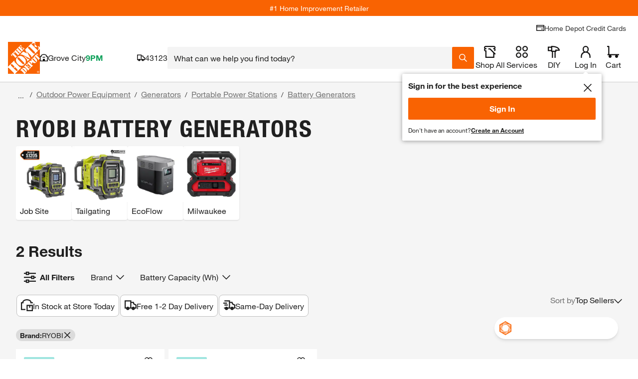

--- FILE ---
content_type: application/javascript
request_url: https://www.homedepot.com/o9gyaN/5GHN/rr/fSet/gCqkPFNy/aDatJhQLzDbJp4EN/ZHE1PQ/DCAKHk/A4ezwB
body_size: 176905
content:
(function(){if(typeof Array.prototype.entries!=='function'){Object.defineProperty(Array.prototype,'entries',{value:function(){var index=0;const array=this;return {next:function(){if(index<array.length){return {value:[index,array[index++]],done:false};}else{return {done:true};}},[Symbol.iterator]:function(){return this;}};},writable:true,configurable:true});}}());(function(){Bj();mI6();vn6();var fU=function(){return jB.apply(this,[L,arguments]);};var lB=function(UN){if(UN==null)return -1;try{var OJ=0;for(var OS=0;OS<UN["length"];OS++){var gI=UN["charCodeAt"](OS);if(gI<128){OJ=OJ+gI;}}return OJ;}catch(Uv){return -2;}};var MJ=function(Zv,MI){return Zv<=MI;};var YU=function(hI,lN){return hI*lN;};var z0=function(wV){return -wV;};var MU=function zQ(c4,rU){'use strict';var CU=zQ;switch(c4){case Fz:{var wn=rU[c7];var VV;PJ.push(fS);return VV=wn&&LB(nv()[wI(XU)](W8,WN,RQ,bm),typeof IX[Hm()[Pb(bN)](Jm,tI)])&&E0(wn[VM()[Wn(bm)](nN,vn,nQ)],IX[Hm()[Pb(bN)].apply(null,[Jm,tI])])&&YE(wn,IX[Hm()[Pb(bN)](Jm,tI)][VM()[Wn(sI)](YM,gj,xm)])?BI()[cQ(Ht)].apply(null,[gU,tQ,TB,UB]):typeof wn,PJ.pop(),VV;}break;case NH:{var K0=rU[c7];return typeof K0;}break;case LH:{var fb=rU[c7];var NM=rU[Uz];var bv=rU[BP];PJ.push(CI);try{var Yb=PJ.length;var Fm=tv(Uz);var ct;return ct=xQ(Fz,[E0(typeof BI()[cQ(xb)],Zb('',[][[]]))?BI()[cQ(Eb)].call(null,nV,LS,NU,tv(tv([]))):BI()[cQ(tE)].call(null,wY,VS,tv(vN),nb),sn()[z8(DI)](vP,F8),Hm()[Pb(QU)](Ub,LI),fb.call(NM,bv)]),PJ.pop(),ct;}catch(rV){PJ.splice(H8(Yb,XU),Infinity,CI);var xE;return xE=xQ(Fz,[BI()[cQ(tE)].call(null,wY,VS,tv({}),TB),E0(typeof hb()[zE(sJ)],Zb('',[][[]]))?hb()[zE(Vn)].apply(null,[XQ,TU,Yv]):hb()[zE(X8)](HB,QJ,ZB),Hm()[Pb(QU)].apply(null,[Ub,LI]),rV]),PJ.pop(),xE;}PJ.pop();}break;case fz:{var Xb=rU[c7];PJ.push(LA);var tN;return tN=xQ(Fz,[VM()[Wn(dE)](Bm,KQ,QU),Xb]),PJ.pop(),tN;}break;case B5:{var ON=rU[c7];var Vt;PJ.push(Yn);return Vt=ON&&LB(nv()[wI(XU)](q0,WN,pA,bm),typeof IX[Hm()[Pb(bN)].apply(null,[Jm,VI])])&&E0(ON[VM()[Wn(bm)].call(null,nV,NI,nQ)],IX[Hm()[Pb(bN)].apply(null,[Jm,VI])])&&YE(ON,IX[Hm()[Pb(bN)].call(null,Jm,VI)][VM()[Wn(sI)].call(null,tn,Mh,xm)])?BI()[cQ(Ht)].apply(null,[tS,tQ,sJ,Vm]):typeof ON,PJ.pop(),Vt;}break;case Sh:{var k8=rU[c7];var pS=rU[Uz];var N8=rU[BP];PJ.push(TQ);k8[pS]=N8[BU()[jN(OV)](MB,YM,sM,Lb)];PJ.pop();}break;case U6:{var vQ=rU[c7];return typeof vQ;}break;case RY:{return this;}break;case I7:{var PQ=rU[c7];return typeof PQ;}break;case hD:{return this;}break;case J7:{var xN=rU[c7];return typeof xN;}break;case Hh:{var tm=rU[c7];var QE;PJ.push(nS);return QE=tm&&LB(nv()[wI(XU)].apply(null,[TE,WN,Cb,bm]),typeof IX[Hm()[Pb(bN)](Jm,UJ)])&&E0(tm[YE(typeof VM()[Wn(Nm)],Zb([],[][[]]))?VM()[Wn(bm)].call(null,xb,hA,nQ):VM()[Wn(jE)].call(null,tv(tv([])),bE,lQ)],IX[Hm()[Pb(bN)].apply(null,[Jm,UJ])])&&YE(tm,IX[Hm()[Pb(bN)](Jm,UJ)][VM()[Wn(sI)](rv,xX,xm)])?BI()[cQ(Ht)].apply(null,[lM,tQ,tv([]),tv(XU)]):typeof tm,PJ.pop(),QE;}break;case Yh:{var FU=rU[c7];var Nv=rU[Uz];var YN=rU[BP];return FU[Nv]=YN;}break;}};var pU=function(){return Bb.apply(this,[Sh,arguments]);};var g8=function(Dn){if(Dn===undefined||Dn==null){return 0;}var zA=Dn["replace"](/[\w\s]/gi,'');return zA["length"];};var H8=function(qQ,bb){return qQ-bb;};var Iv=function(kQ){if(kQ===undefined||kQ==null){return 0;}var X0=kQ["toLowerCase"]()["replace"](/[^a-z]+/gi,'');return X0["length"];};var nU=function DV(pm,NE){'use strict';var YV=DV;switch(pm){case Ej:{PJ.push(Qm);if(tv(A8(Hm()[Pb(sb)].apply(null,[mm,QA]),IX[YE(typeof BU()[jN(lV)],'undefined')?BU()[jN(UB)](UH,tQ,tv(XU),wv):BU()[jN(ZN)].call(null,GI,tv(vN),fN,dn)]))){var bJ;return PJ.pop(),bJ=null,bJ;}var lv=IX[BU()[jN(UB)].apply(null,[UH,dE,X8,wv])][Hm()[Pb(sb)].apply(null,[mm,QA])];var sB=lv[st()[OQ(xm)](nV,Zt,TB,NJ)];var P8=lv[BU()[jN(tn)].call(null,EA,sS,tv([]),gM)];var AQ=lv[BI()[cQ(tE)](qn,VS,mm,bS)];var zJ;return zJ=[sB,E0(P8,vN)?vN:Hv(P8,vN)?z0(XU):z0(Bm),AQ||mt()[M8(pI)](tn,tn,kA,jE,cM)],PJ.pop(),zJ;}break;case F6:{var UI={};var wb={};PJ.push(MV);try{var Cn=PJ.length;var Ob=tv({});var tA=new (IX[sn()[z8(jm)](tH,vS)])(vN,vN)[BI()[cQ(tn)].apply(null,[jU,bt,sI,wU])](BI()[cQ(AB)].apply(null,[K7,XI,nV,PS]));var BA=tA[E0(typeof Hm()[Pb(lV)],'undefined')?Hm()[Pb(St)](mJ,Mb):Hm()[Pb(On)].call(null,jE,Z6)](st()[OQ(sM)](Av,CE,mU,HA));var BQ=tA[qJ()[Ew(X8)].apply(null,[xq,QU,Zg,OV,wU])](BA[Wg()[Eq(X8)](tv([]),ZN,Vm,ss,fN,NW)]);var Zx=tA[qJ()[Ew(X8)].call(null,xq,XQ,Zg,OV,TE)](BA[st()[OQ(rg)].call(null,J2,NW,lV,XQ)]);UI=xQ(Fz,[BU()[jN(L9)](p5,Ug,vS,nr),BQ,E0(typeof nv()[wI(bd)],Zb(YE(typeof VM()[Wn(Eb)],Zb([],[][[]]))?VM()[Wn(Bm)].call(null,FF,gP,VS):VM()[Wn(jE)].call(null,tv(tv(vN)),Ht,dk),[][[]]))?nv()[wI(Bm)](OV,Sq,bp,Fr):nv()[wI(Zg)].apply(null,[On,Ix,TU,bm]),Zx]);var gW=new (IX[sn()[z8(jm)](tH,vS)])(vN,vN)[BI()[cQ(tn)](jU,bt,PS,bN)](hb()[zE(FF)](mU,rq,bt));var GT=gW[E0(typeof Hm()[Pb(TE)],Zb([],[][[]]))?Hm()[Pb(St)].call(null,Vd,Rw):Hm()[Pb(On)](jE,Z6)](YE(typeof st()[OQ(DI)],'undefined')?st()[OQ(sM)].call(null,Av,CE,Zq,HA):st()[OQ(Eb)](Oc,pA,NU,cF));var Ws=gW[E0(typeof qJ()[Ew(XU)],'undefined')?qJ()[Ew(OV)](BG,S9,RG,LW,Cr):qJ()[Ew(X8)](xq,sb,Zg,OV,S9)](GT[Wg()[Eq(X8)].call(null,Av,ZN,WF,ss,VS,NW)]);var rF=gW[qJ()[Ew(X8)].call(null,xq,cf,Zg,OV,rg)](GT[st()[OQ(rg)](J2,NW,vN,XQ)]);wb=xQ(Fz,[E0(typeof BU()[jN(sS)],Zb('',[][[]]))?BU()[jN(ZN)].call(null,Yv,nb,sI,Ok):BU()[jN(cf)].call(null,p6,NU,Nm,NJ),Ws,E0(typeof Hm()[Pb(bm)],'undefined')?Hm()[Pb(St)].call(null,Bg,RF):Hm()[Pb(jm)].apply(null,[KF,lh]),rF]);}finally{PJ.splice(H8(Cn,XU),Infinity,MV);var mw;return mw=xQ(Fz,[BU()[jN(fw)].call(null,E1,Av,fw,AB),UI[BU()[jN(L9)](p5,Vm,wv,nr)]||null,Rp()[Df(Hp)](xq,XQ,sb,Ug),UI[nv()[wI(Zg)].call(null,bN,Ix,TU,bm)]||null,mt()[M8(X8)].call(null,fW,pI,xq,bd,q2),wb[E0(typeof BU()[jN(DI)],Zb([],[][[]]))?BU()[jN(ZN)](lQ,tv(tv({})),WF,IW):BU()[jN(cf)].call(null,p6,HB,mU,NJ)]||null,E0(typeof Wg()[Eq(vW)],'undefined')?Wg()[Eq(mm)](tv(vN),PG,lV,I3,Av,ss):Wg()[Eq(Zg)].call(null,ZW,OV,xc,LG,sJ,xq),wb[E0(typeof Hm()[Pb(FF)],Zb([],[][[]]))?Hm()[Pb(St)](fx,xm):Hm()[Pb(jm)](KF,lh)]||null]),PJ.pop(),mw;}PJ.pop();}break;case bX:{var TT=NE[c7];PJ.push(rk);if(E0([BI()[cQ(sb)].apply(null,[f9,bN,XQ,TE]),sn()[z8(L9)](Pj,NU),st()[OQ(Ht)].apply(null,[sI,BW,FF,Cg])][VM()[Wn(WF)](Ug,fX,bm)](TT[Hm()[Pb(NU)](Bm,KP)][BU()[jN(XI)](Mc,tv(tv(vN)),HB,M2)]),z0(dD[VM()[Wn(mm)](Av,Xj,Lf)]()))){PJ.pop();return;}IX[YE(typeof Hm()[Pb(F8)],Zb([],[][[]]))?Hm()[Pb(fw)](VS,nP):Hm()[Pb(St)].call(null,f0,nc)](function(){PJ.push(vd);var Fc=tv(tv(c7));try{var j3=PJ.length;var Gf=tv({});if(tv(Fc)&&TT[YE(typeof Hm()[Pb(PS)],Zb('',[][[]]))?Hm()[Pb(NU)].call(null,Bm,L7):Hm()[Pb(St)](Bs,Zt)]&&(TT[Hm()[Pb(NU)](Bm,L7)][BI()[cQ(fw)](xj,KF,tE,tv(tv(XU)))](st()[OQ(sJ)](vW,Ec,TB,Ag))||TT[Hm()[Pb(NU)](Bm,L7)][BI()[cQ(fw)].apply(null,[xj,KF,J2,tv(XU)])](VM()[Wn(TB)].apply(null,[tv(tv(XU)),mP,LS])))){Fc=tv(tv(Uz));}}catch(Ik){PJ.splice(H8(j3,XU),Infinity,vd);TT[Hm()[Pb(NU)].call(null,Bm,L7)][YE(typeof BU()[jN(bS)],'undefined')?BU()[jN(Bg)](mK,UB,tv({}),PS):BU()[jN(ZN)].call(null,EA,Ht,WF,sW)](new (IX[Hm()[Pb(Lf)](hG,F)])(BI()[cQ(Bg)].call(null,mD,gs,tv(tv({})),bd),xQ(Fz,[VM()[Wn(sb)](tv([]),EG,ZN),tv(tv({})),BU()[jN(bt)].apply(null,[mR,fw,Sq,nV]),tv({}),mt()[M8(Zq)](rs,Nm,O9,bm,Af),tv(tv([]))])));}if(tv(Fc)&&E0(TT[hb()[zE(xb)].apply(null,[jE,AD,dE])],YE(typeof BI()[cQ(tn)],Zb('',[][[]]))?BI()[cQ(bt)].call(null,OD,sJ,bd,jm):BI()[cQ(Eb)](bx,Sd,sb,S9))){Fc=tv(tv({}));}if(Fc){TT[Hm()[Pb(NU)](Bm,L7)][BU()[jN(Bg)](mK,St,wU,PS)](new (IX[Hm()[Pb(Lf)](hG,F)])(nv()[wI(sM)].apply(null,[Sq,Ff,QA,bm]),xQ(Fz,[VM()[Wn(sb)].apply(null,[mU,EG,ZN]),tv(tv([])),YE(typeof BU()[jN(YG)],Zb([],[][[]]))?BU()[jN(bt)].apply(null,[mR,Vn,Fr,nV]):BU()[jN(ZN)](AW,tv(tv(XU)),On,Wr),tv(tv(c7)),mt()[M8(Zq)](lc,bS,O9,bm,Af),tv(tv({}))])));}PJ.pop();},vN);PJ.pop();}break;case B1:{PJ.push(T3);throw new (IX[qJ()[Ew(vN)](kf,tE,VF,bN,NU)])(sn()[z8(AB)](n6,bm));}break;case fR:{var Cc=NE[c7];var Mr=NE[Uz];PJ.push(r9);if(LB(Mr,null)||Hv(Mr,Cc[BI()[cQ(vN)](VY,bd,lV,OV)]))Mr=Cc[BI()[cQ(vN)].call(null,VY,bd,Oq,mm)];for(var Ds=K2[Bm],ds=new (IX[Hm()[Pb(bm)](YM,LN)])(Mr);Qx(Ds,Mr);Ds++)ds[Ds]=Cc[Ds];var tf;return PJ.pop(),tf=ds,tf;}break;case hH:{var rW=NE[c7];var mk=NE[Uz];PJ.push(U2);var I2=LB(null,rW)?null:Ow(Wg()[Eq(XU)](Cr,bN,QU,cq,lV,Bp),typeof IX[YE(typeof Hm()[Pb(Xx)],'undefined')?Hm()[Pb(bN)].apply(null,[Jm,m3]):Hm()[Pb(St)](zw,mg)])&&rW[IX[Hm()[Pb(bN)].apply(null,[Jm,m3])][BI()[cQ(sJ)](Yr,XU,S9,L9)]]||rW[mt()[M8(jE)](FF,XU,Kf,bd,sJ)];if(Ow(null,I2)){var Bq,t3,kT,Hk,bc=[],Ig=tv(vN),R2=tv(XU);try{var tr=PJ.length;var B2=tv({});if(kT=(I2=I2.call(rW))[BU()[jN(xm)].apply(null,[Lk,jm,tv(tv(XU)),HB])],E0(vN,mk)){if(YE(IX[YE(typeof BI()[cQ(Bg)],'undefined')?BI()[cQ(XQ)].call(null,QM,Fr,sI,YM):BI()[cQ(Eb)].apply(null,[wF,cw,Bd,sb])](I2),I2)){B2=tv(tv([]));return;}Ig=tv(XU);}else for(;tv(Ig=(Bq=kT.call(I2))[BU()[jN(Ht)].call(null,f3,tv({}),YG,F8)])&&(bc[VM()[Wn(XU)](St,Yk,S9)](Bq[BU()[jN(OV)](jS,X8,lc,Lb)]),YE(bc[E0(typeof BI()[cQ(XU)],Zb([],[][[]]))?BI()[cQ(Eb)](k3,tk,Ht,tv(tv({}))):BI()[cQ(vN)].call(null,pV,bd,ZN,Ug)],mk));Ig=tv(K2[Bm]));}catch(bw){R2=tv(K2[Bm]),t3=bw;}finally{PJ.splice(H8(tr,XU),Infinity,U2);try{var sq=PJ.length;var S2=tv(tv(c7));if(tv(Ig)&&Ow(null,I2[sn()[z8(xm)](bP,L9)])&&(Hk=I2[YE(typeof sn()[z8(Lf)],Zb([],[][[]]))?sn()[z8(xm)](bP,L9):sn()[z8(nV)](kg,Qp)](),YE(IX[BI()[cQ(XQ)](QM,Fr,Zq,rg)](Hk),Hk))){S2=tv(tv({}));return;}}finally{PJ.splice(H8(sq,XU),Infinity,U2);if(S2){PJ.pop();}if(R2)throw t3;}if(B2){PJ.pop();}}var sF;return PJ.pop(),sF=bc,sF;}PJ.pop();}break;case l5:{var PT=NE[c7];PJ.push(jw);if(IX[Hm()[Pb(bm)](YM,Pv)][BU()[jN(KT)].apply(null,[r4,cf,OV,jm])](PT)){var n9;return PJ.pop(),n9=PT,n9;}PJ.pop();}break;case U6:{var BT=NE[c7];var vp;PJ.push(Xf);return vp=IX[BI()[cQ(XQ)].apply(null,[Z6,Fr,vW,tv(vN)])][BU()[jN(Sq)](AV,q0,tv(tv([])),Xx)](BT)[Hm()[Pb(VS)](fw,EB)](function(cc){return BT[cc];})[vN],PJ.pop(),vp;}break;case UX:{var H3=NE[c7];PJ.push(nf);var s3=H3[Hm()[Pb(VS)](fw,Hq)](function(BT){return DV.apply(this,[U6,arguments]);});var vx;return vx=s3[BI()[cQ(X8)](z2,PW,cf,Bx)](E0(typeof hb()[zE(St)],Zb([],[][[]]))?hb()[zE(Vn)](cf,Xr,qx):hb()[zE(Ht)](Vn,rE,Zg)),PJ.pop(),vx;}break;case m7:{PJ.push(Fr);try{var T9=PJ.length;var XF=tv(tv(c7));var rc=Zb(Zb(Zb(Zb(Zb(Zb(Zb(Zb(Zb(Zb(Zb(Zb(Zb(Zb(Zb(Zb(Zb(Zb(Zb(Zb(Zb(Zb(Zb(Zb(IX[hb()[zE(qd)](Hp,SG,QU)](IX[E0(typeof BU()[jN(rg)],'undefined')?BU()[jN(ZN)](CF,Cr,bd,Sg):BU()[jN(UB)](G2,rs,vN,wv)][Wg()[Eq(bS)](bS,XQ,N3,Dr,ZW,Iw)]),kW(IX[hb()[zE(qd)](Sq,SG,QU)](IX[BU()[jN(UB)].apply(null,[G2,XQ,rv,wv])][BU()[jN(mg)](tw,mU,bS,qk)]),K2[Zq])),kW(IX[E0(typeof hb()[zE(L9)],Zb('',[][[]]))?hb()[zE(Vn)](VS,ck,Lc):hb()[zE(qd)](tv(XU),SG,QU)](IX[BU()[jN(UB)].apply(null,[G2,tv(tv([])),tv({}),wv])][VM()[Wn(KF)].call(null,W8,pr,bd)]),Bm)),kW(IX[YE(typeof hb()[zE(Oq)],'undefined')?hb()[zE(qd)](sJ,SG,QU):hb()[zE(Vn)](vN,X2,gq)](IX[BU()[jN(UB)].apply(null,[G2,VS,tv(tv([])),wv])][BU()[jN(Md)](Mg,WF,Sq,LS)]),Eb)),kW(IX[hb()[zE(qd)](DI,SG,QU)](IX[Hm()[Pb(sI)].call(null,UB,Yg)][sn()[z8(J9)].apply(null,[ck,fW])]),jE)),kW(IX[hb()[zE(qd)](lc,SG,QU)](IX[BU()[jN(UB)](G2,Hp,sb,wv)][BU()[jN(Bf)].apply(null,[gc,tv(tv(vN)),tv(vN),XI])]),Vn)),kW(IX[hb()[zE(qd)](jE,SG,QU)](IX[BU()[jN(UB)](G2,Aq,UB,wv)][Rp()[Df(Zq)](SG,vW,VS,ZW)]),sI)),kW(IX[hb()[zE(qd)].call(null,p2,SG,QU)](IX[BU()[jN(UB)](G2,vN,J2,wv)][Wg()[Eq(ZN)].call(null,dE,Hp,KT,Uw,J2,VG)]),K2[Hp])),kW(IX[YE(typeof hb()[zE(bN)],'undefined')?hb()[zE(qd)].apply(null,[tE,SG,QU]):hb()[zE(Vn)](vN,kf,xq)](IX[BU()[jN(UB)].apply(null,[G2,rs,L9,wv])][Hm()[Pb(nb)](Dp,vT)]),bm)),kW(IX[hb()[zE(qd)](DI,SG,QU)](IX[YE(typeof BU()[jN(bm)],'undefined')?BU()[jN(UB)](G2,PS,fW,wv):BU()[jN(ZN)].apply(null,[Wp,Bd,TE,Js])][Hm()[Pb(kx)].apply(null,[ks,Tx])]),bN)),kW(IX[hb()[zE(qd)].call(null,XI,SG,QU)](IX[BU()[jN(UB)].apply(null,[G2,tv(XU),ZN,wv])][Wg()[Eq(Oq)](Bx,nV,mm,Jq,Zq,q2)]),bd)),kW(IX[hb()[zE(qd)](fN,SG,QU)](IX[BU()[jN(UB)](G2,X8,tv({}),wv)][E0(typeof Hm()[Pb(Jm)],'undefined')?Hm()[Pb(St)](tw,ZF):Hm()[Pb(Jm)](Xx,Pp)]),XQ)),kW(IX[hb()[zE(qd)](rv,SG,QU)](IX[BU()[jN(UB)](G2,QU,lV,wv)][YE(typeof BU()[jN(On)],Zb([],[][[]]))?BU()[jN(gM)](Mp,bS,vS,Sq):BU()[jN(ZN)](As,OV,tv(XU),HW)]),OV)),kW(IX[hb()[zE(qd)].apply(null,[tE,SG,QU])](IX[BU()[jN(UB)].call(null,G2,jm,sJ,wv)][E0(typeof BI()[cQ(zd)],Zb([],[][[]]))?BI()[cQ(Eb)].apply(null,[GF,jc,YG,sS]):BI()[cQ(pF)](cg,Nm,tv(tv({})),Bx)]),nV)),kW(IX[hb()[zE(qd)].apply(null,[tv(vN),SG,QU])](IX[BU()[jN(UB)].apply(null,[G2,tv(tv(XU)),sI,wv])][hb()[zE(bt)](Vn,Qg,Nm)]),mm)),kW(IX[hb()[zE(qd)](vS,SG,QU)](IX[E0(typeof BU()[jN(Of)],Zb('',[][[]]))?BU()[jN(ZN)](qn,jm,Ug,M3):BU()[jN(UB)](G2,sI,VS,wv)][BI()[cQ(zp)](nF,Hx,Nm,mm)]),lV)),kW(IX[YE(typeof hb()[zE(Uf)],Zb([],[][[]]))?hb()[zE(qd)](fW,SG,QU):hb()[zE(Vn)](lc,c9,xd)](IX[BU()[jN(UB)](G2,tv(tv(vN)),tv(tv(XU)),wv)][sn()[z8(Fx)].call(null,F0,YG)]),K2[ZN])),kW(IX[YE(typeof hb()[zE(ZN)],Zb([],[][[]]))?hb()[zE(qd)](vS,SG,QU):hb()[zE(Vn)](tv(tv({})),Od,AB)](IX[YE(typeof BU()[jN(sI)],'undefined')?BU()[jN(UB)](G2,xc,p2,wv):BU()[jN(ZN)](N2,tv([]),YG,Jc)][E0(typeof st()[OQ(nV)],Zb([],[][[]]))?st()[OQ(Eb)](x2,zf,Zq,f2):st()[OQ(mU)](lV,xg,bS,Jq)]),vW)),kW(IX[YE(typeof hb()[zE(St)],Zb('',[][[]]))?hb()[zE(qd)](vS,SG,QU):hb()[zE(Vn)](nr,Ps,df)](IX[BU()[jN(UB)].apply(null,[G2,sT,tv(tv(vN)),wv])][BU()[jN(J9)].apply(null,[br,St,TB,wT])]),Aq)),kW(IX[YE(typeof hb()[zE(xb)],Zb([],[][[]]))?hb()[zE(qd)](hx,SG,QU):hb()[zE(Vn)](tv(tv({})),Ns,rw)](IX[BU()[jN(UB)](G2,tQ,T2,wv)][qJ()[Ew(St)].apply(null,[Ic,PS,tF,nV,Hp])]),Hp)),kW(IX[hb()[zE(qd)].apply(null,[tE,SG,QU])](IX[BU()[jN(UB)].apply(null,[G2,tv([]),bS,wv])][hb()[zE(lk)].call(null,J2,vs,lV)]),X8)),kW(IX[hb()[zE(qd)](mm,SG,QU)](IX[E0(typeof BU()[jN(fw)],Zb('',[][[]]))?BU()[jN(ZN)](Bd,tv(XU),Zp,ZT):BU()[jN(UB)].call(null,G2,Zg,Eb,wv)][E0(typeof hb()[zE(Xg)],'undefined')?hb()[zE(Vn)](VS,YG,Yc):hb()[zE(ZB)](VS,YF,TF)]),ZN)),kW(IX[hb()[zE(qd)](sS,SG,QU)](IX[BU()[jN(UB)].apply(null,[G2,jE,tv(tv(XU)),wv])][BU()[jN(Fx)](Cr,TE,bm,tQ)]),pI)),kW(IX[hb()[zE(qd)].apply(null,[Zp,SG,QU])](IX[BI()[cQ(J2)](Nc,jE,Zp,J2)][Hm()[Pb(Bm)](XQ,g9)]),J2)),kW(IX[YE(typeof hb()[zE(XU)],Zb([],[][[]]))?hb()[zE(qd)](lc,SG,QU):hb()[zE(Vn)](Hp,cq,xq)](IX[Hm()[Pb(sI)].apply(null,[UB,Yg])][YE(typeof mt()[M8(Zq)],Zb([],[][[]]))?mt()[M8(xm)](Hp,xb,VG,Vn,Aq):mt()[M8(bN)].call(null,tv(tv({})),bm,Gs,pq,q0)]),Zq));var dF;return PJ.pop(),dF=rc,dF;}catch(hd){PJ.splice(H8(T9,XU),Infinity,Fr);var NF;return PJ.pop(),NF=vN,NF;}PJ.pop();}break;case d6:{PJ.push(Kf);var Ks=IX[E0(typeof BI()[cQ(tQ)],Zb('',[][[]]))?BI()[cQ(Eb)].apply(null,[pq,V2,On,Vn]):BI()[cQ(bN)](hQ,rs,DI,S9)][nv()[wI(rg)].apply(null,[jm,tn,Rf,wv])]?XU:vN;var nq=IX[BI()[cQ(bN)].apply(null,[hQ,rs,cf,TB])][VM()[Wn(Ud)].call(null,tv(tv(vN)),p6,NU)]?XU:K2[Bm];var HF=IX[BI()[cQ(bN)].call(null,hQ,rs,lc,nr)][BI()[cQ(hG)](LQ,Md,Vn,Md)]?XU:vN;var Iq=IX[E0(typeof BI()[cQ(rv)],Zb([],[][[]]))?BI()[cQ(Eb)].call(null,fT,xq,Vm,tv(XU)):BI()[cQ(bN)](hQ,rs,tv(tv(XU)),wU)][sn()[z8(Xg)](kd,nr)]?XU:vN;var IG=IX[BI()[cQ(bN)].call(null,hQ,rs,J2,tv([]))][Wg()[Eq(xm)](YG,pI,TF,cf,wU,Ax)]?XU:vN;var wr=IX[BI()[cQ(bN)].apply(null,[hQ,rs,YM,tQ])][VM()[Wn(VS)].apply(null,[Zp,Tb,On])]?dD[VM()[Wn(mm)](fW,ht,Lf)]():vN;var Dx=IX[BI()[cQ(bN)](hQ,rs,jE,mU)][qJ()[Ew(sM)].apply(null,[Ak,tE,sf,bd,Oq])]?K2[Zq]:vN;var xs=IX[BI()[cQ(bN)](hQ,rs,rg,nV)][Hm()[Pb(Bf)](WF,It)]?XU:K2[Bm];var XT=IX[E0(typeof BI()[cQ(sM)],Zb([],[][[]]))?BI()[cQ(Eb)].call(null,dE,gr,hx,Aq):BI()[cQ(bN)](hQ,rs,AB,tv(tv(XU)))][BU()[jN(Bd)](OI,tv(tv({})),tv([]),ks)]?K2[Zq]:vN;var tx=IX[YE(typeof BI()[cQ(Ud)],'undefined')?BI()[cQ(VS)](dX,ks,fW,T2):BI()[cQ(Eb)].apply(null,[fs,KT,Lf,HB])][VM()[Wn(sI)].call(null,NU,N0,xm)].bind?XU:K2[Bm];var Kk=IX[BI()[cQ(bN)](hQ,rs,tv(tv([])),KT)][mt()[M8(Ht)](sb,WF,F9,sI,vN)]?XU:K2[Bm];var Fp=IX[E0(typeof BI()[cQ(Ug)],Zb('',[][[]]))?BI()[cQ(Eb)].call(null,pw,xg,Bx,sI):BI()[cQ(bN)](hQ,rs,On,mm)][E0(typeof hb()[zE(tQ)],Zb([],[][[]]))?hb()[zE(Vn)].call(null,S9,mp,Vn):hb()[zE(Id)](N3,QF,zd)]?XU:vN;var B9;var Yp;try{var xk=PJ.length;var gT=tv(Uz);B9=IX[BI()[cQ(bN)].apply(null,[hQ,rs,Eb,On])][VM()[Wn(Ub)].call(null,tv({}),Hq,N3)]?K2[Zq]:vN;}catch(hF){PJ.splice(H8(xk,XU),Infinity,Kf);B9=vN;}try{var gF=PJ.length;var sr=tv(tv(c7));Yp=IX[BI()[cQ(bN)](hQ,rs,bm,OV)][hb()[zE(Qd)](sM,Q3,Hp)]?XU:vN;}catch(E2){PJ.splice(H8(gF,XU),Infinity,Kf);Yp=vN;}var m9;return PJ.pop(),m9=Zb(Zb(Zb(Zb(Zb(Zb(Zb(Zb(Zb(Zb(Zb(Zb(Zb(Ks,kW(nq,XU)),kW(HF,Bm)),kW(Iq,Eb)),kW(IG,jE)),kW(wr,Vn)),kW(Dx,sI)),kW(xs,St)),kW(B9,bm)),kW(Yp,bN)),kW(XT,bd)),kW(tx,XQ)),kW(Kk,OV)),kW(Fp,K2[Vm])),m9;}break;case zC:{var E3=NE[c7];PJ.push(Ef);var Pf=VM()[Wn(Bm)].call(null,tv(tv([])),CV,VS);var Or=hb()[zE(Pw)].call(null,sJ,D4,If);var Fd=vN;var DG=E3[Hm()[Pb(Id)](vS,QN)]();while(Qx(Fd,DG[BI()[cQ(vN)](K3,bd,lV,Vn)])){if(Nq(Or[VM()[Wn(WF)](FF,k0,bm)](DG[BU()[jN(bm)](Yx,wv,Sq,TE)](Fd)),vN)||Nq(Or[E0(typeof VM()[Wn(nN)],'undefined')?VM()[Wn(jE)].apply(null,[ZW,lr,tT]):VM()[Wn(WF)].call(null,XQ,k0,bm)](DG[YE(typeof BU()[jN(vN)],Zb('',[][[]]))?BU()[jN(bm)].call(null,Yx,S9,sS,TE):BU()[jN(ZN)](Uc,fN,sb,YT)](Zb(Fd,K2[Zq]))),vN)){Pf+=K2[Zq];}else{Pf+=vN;}Fd=Zb(Fd,Bm);}var hp;return PJ.pop(),hp=Pf,hp;}break;case Nh:{var HG;PJ.push(jG);var RW;var gp;for(HG=vN;Qx(HG,NE[BI()[cQ(vN)].apply(null,[Tf,bd,sS,sJ])]);HG+=XU){gp=NE[HG];}RW=gp[hb()[zE(Sk)](tv(tv(vN)),DA,rg)]();if(IX[BI()[cQ(bN)](ww,rs,jE,sS)].bmak[BU()[jN(Uf)](Br,DI,xc,Pp)][RW]){IX[BI()[cQ(bN)](ww,rs,On,Zg)].bmak[BU()[jN(Uf)](Br,tv([]),tv(tv({})),Pp)][RW].apply(IX[YE(typeof BI()[cQ(Jm)],Zb('',[][[]]))?BI()[cQ(bN)](ww,rs,sI,Oq):BI()[cQ(Eb)](jg,Tc,tv([]),jE)].bmak[BU()[jN(Uf)].apply(null,[Br,TE,tv({}),Pp])],gp);}PJ.pop();}break;}};var Jr=function(){return Tk.apply(this,[L,arguments]);};var D9=function(){RT=["\x6c\x65\x6e\x67\x74\x68","\x41\x72\x72\x61\x79","\x63\x6f\x6e\x73\x74\x72\x75\x63\x74\x6f\x72","\x6e\x75\x6d\x62\x65\x72"];};var YE=function(Ar,pk){return Ar!==pk;};var bT=function(Ck){return IX["Math"]["floor"](IX["Math"]["random"]()*Ck["length"]);};var B3=function(Lp){return +Lp;};var E0=function(SW,G0){return SW===G0;};var bG=function(pf,cr){return pf>>cr;};var qg=function(){return Vk.apply(this,[w1,arguments]);};var Nq=function(Lq,Up){return Lq>=Up;};var C3=function P9(zk,QT){var Rk=P9;while(zk!=Vl){switch(zk){case p4:{Bb.call(this,Sh,[fd()]);fr();Bc.call(this,Ph,[fd()]);bg=Kp();Tk.call(this,fR,[fd()]);jB(kh,[]);zk+=fC;}break;case Kj:{jB(Ej,[]);jB(fz,[]);Tk(TK,[dq()]);Vk(RY,[]);q9=Vk(rX,[]);Bb(I7,[dq()]);zk=n5;w0=Vk(Fz,[]);Bb(El,[]);}break;case d4:{zk-=V4;g3=function(cs){return xQ.apply(this,[J7,arguments]);}([function(JF,nW){return xQ.apply(this,[El,arguments]);},function(A2,P2,Y2){'use strict';return Zs.apply(this,[kh,arguments]);}]);}break;case kP:{qF=jB(rC,[]);Vk(Jh,[dq()]);zk=Kj;fq=jB(GD,[]);Jk=jB(gX,[]);jB(L6,[dq()]);lq=jB(J7,[]);Zd=jB(CD,[]);Vk(El,[dq()]);}break;case MH:{Vk.call(this,w1,[fd()]);kq=r2();zk=p4;Vk.call(this,gX,[fd()]);vG=bk();Tk.call(this,L,[fd()]);b9();}break;case J4:{zk=Vl;PJ.pop();}break;case n5:{Bb(Hh,[dq()]);(function(Lg,jf){return Bb.apply(this,[Fz,arguments]);}(['l','HE','lvY','4','gEggH4Y6444444','g','UvgvHHE','l4vU','l4','E444','vWWW','l4444','WW','v','vk4','v4lH','l6gl','l444','v6ll','v44'],X8));K2=Bb(L6,[['U4Wk6444444','U','4','lvY','HkkEk6444444','HkYWE','UvWUWHYvWk6444444','UvgvHHE','gEggH4Y6444444','ggggggg','WkklYl4','g','klv','v4Ug','EH44','U4WH','glWv','lHEgU','EvYHg','Y','l4','lH','lg','lW','l','v','vl','vH','H','Yk','W4','vk','E','lvH','l444','UvWUWHYvWH','l44l','UWWW','l4vU','WWW','lk','UY','v444','WWWWWW','l6gl','vvvv','vlW','l44','vk4','gYk','E444','YY','gUv','ll','lE','YH','v4l','EH44444','k','l6HY','l6UE','YUW','l6YE','v6ll','vlH44444','lvE','kkk'],tv({})]);zk+=qK;X=function xWCJLKExvP(){Kb();XM();function XS(){this["DM"]=(this["DM"]&0xffff)*0xcc9e2d51+(((this["DM"]>>>16)*0xcc9e2d51&0xffff)<<16)&0xffffffff;this.Jb=SA;}vM();function WM(){return fb.apply(this,[D1,arguments]);}function x9(xz,pl){return xz>>pl;}function kz(LE){return Gc()[LE];}function VA(){this["qR"]=(this["qR"]&0xffff)*0x85ebca6b+(((this["qR"]>>>16)*0x85ebca6b&0xffff)<<16)&0xffffffff;this.Jb=Y1;}function vM(){AM=cl+cl*j9,Al=Q1+ZE*j9,fk=Pq+ZE*j9,t=ZO+FS*j9,OR=ZE+K*j9,nS=Nk+FS*j9,Cz=Q1+FS*j9,m9=ZE+ZE*j9,zl=Pq+j9,Zq=K+FS*j9,sV=D1+K*j9,pq=D1+FS*j9,LS=Nk+ZE*j9,dV=ZO+K*j9,Zl=Nk+cl*j9,w9=D1+cl*j9,l1=K+ZE*j9,fM=FS+K*j9,fl=ZE+FS*j9,MM=K+FS*j9+K*j9*j9+K*j9*j9*j9+g9*j9*j9*j9*j9,HA=Q1+K*j9,Qk=g9+Pq*j9+ZE*j9*j9+K*j9*j9*j9+K*j9*j9*j9*j9,nz=cl+j9,q1=K+j9,pM=g9+j9,lA=K+K*j9,SH=ZE+g9*j9,xV=g9+ZE*j9,RH=cl+ZE*j9+Q1*j9*j9+j9*j9*j9,lV=K+cl*j9,vl=Pq+cl*j9,cV=ZO+cl*j9,rM=cl+FS*j9,w1=FS+j9,p9=ZO+g9*j9,Ic=Nk+j9,s=Q1+g9*j9,xb=Q1+cl*j9,zR=ZO+ZE*j9,IO=g9+FS*j9,W=D1+ZE*j9,Rq=Q1+ZE*j9+FS*j9*j9+g9*j9*j9*j9+K*j9*j9*j9*j9,v=ZE+j9,B=ZO+j9,kq=g9+FS*j9+K*j9*j9+K*j9*j9*j9+g9*j9*j9*j9*j9,B1=g9+K*j9,b9=g9+cl*j9;}function CP(){if(this["Vc"]<T(this["mV"]))this.Jb=P;else this.Jb=LA;}function BA(){return Il.apply(this,[B,arguments]);}function Kk(){return fb.apply(this,[nS,arguments]);}function Uq(){return GA(d9()[WE(kA)]+'',Dq()+1);}function Wz(){return fb.apply(this,[OR,arguments]);}function Y1(){this["qR"]^=this["qR"]>>>13;this.Jb=HV;}function GO(){return mE.apply(this,[IO,arguments]);}function E(){return fb.apply(this,[v,arguments]);}var IP;function PH(a,b,c){return a.indexOf(b,c);}function Bc(){return Cc.apply(this,[fl,arguments]);}function xA(){return mE.apply(this,[lA,arguments]);}function Hc(a,b){return a.charCodeAt(b);}function Gc(){var Y9=['Dc','SM','M9','Nq','TP','ZH','Nl','W9','DR'];Gc=function(){return Y9;};return Y9;}function vq(VP,Vb){return VP==Vb;}function bc(){return E1.apply(this,[zR,arguments]);}var Zz;var Vz;function mA(){return fb.apply(this,[W,arguments]);}function fH(){this["Vc"]++;this.Jb=CP;}function sR(){return mE.apply(this,[Nk,arguments]);}function WE(f1){return Gc()[f1];}function RV(gO){return Gc()[gO];}function UE(){return E1.apply(this,[LS,arguments]);}function S9(){this["qR"]=(this["ql"]&0xffff)+0x6b64+(((this["ql"]>>>16)+0xe654&0xffff)<<16);this.Jb=Ek;}function VM(){return wR()+T("\x33\x62\x64\x63\x31\x64\x33")+3;}function AE(){return lO.apply(this,[s,arguments]);}function M1(SV,Wk){return SV>=Wk;}function q(){return mE.apply(this,[l1,arguments]);}function NV(c1,Ib){return c1*Ib;}var h;function GV(YM,Bb){return YM<Bb;}function Gb(Z9,kk){var DP=Gb;switch(Z9){case fM:{var XE=kk[Q1];XE[sE]=function(Wc){return this[IA](Wc?this[dk][T9(this[dk][JE()[kz(Hz)].apply(null,[zc,Yc,k1,j])],Hz)]:this[dk].pop());};Gb(ZE,[XE]);}break;case pq:{var qq=kk[Q1];qq[H]=function(){var EO=K1()[RV(zq)].apply(null,[hA(kA),Yc]);for(let Tl=Yc;GV(Tl,wS);++Tl){EO+=this[Cb]().toString(HS).padStart(wS,K1()[RV(kA)].apply(null,[MP,Hz]));}var Sz=parseInt(EO.slice(Hz,k1),HS);var U=EO.slice(k1);if(vq(Sz,Yc)){if(vq(U.indexOf(JE()[kz(HS)](gk,kA,z,P1)),hA(Hz))){return Yc;}else{Sz-=qS[kA];U=lH(K1()[RV(kA)].apply(null,[MP,Hz]),U);}}else{Sz-=qS[TR];U=lH(JE()[kz(HS)].apply(null,[gk,kA,VE(VE({})),IM]),U);}var R9=Yc;var Wq=Hz;for(let vP of U){R9+=NV(Wq,parseInt(vP));Wq/=HS;}return NV(R9,Math.pow(HS,Sz));};mE(sV,[qq]);}break;case ZE:{var VS=kk[Q1];VS[Cb]=function(){return this[rq][this[ck][vR.C]++];};Gb(vl,[VS]);}break;case AM:{var nq=kk[Q1];nq[YE]=function(lk,rl){this[ck][lk]=rl;};nq[IV]=function(A9){return this[ck][A9];};Gb(dV,[nq]);}break;case pM:{var G=kk[Q1];G[IA]=function(RO){return vq(typeof RO,d9()[WE(kA)].call(null,mM,kA,Qz,H))?RO.i:RO;};Gb(fM,[G]);}break;case m9:{var pc=kk[Q1];pc[Gq]=function(gl){return Zz.call(this[qk],gl,this);};Gb(pM,[pc]);}break;case vl:{var cR=kk[Q1];cR[TA]=function(nc,EV){var dH=atob(nc);var kP=Yc;var Jl=[];var dl=Yc;for(var wq=Yc;GV(wq,dH.length);wq++){Jl[dl]=dH.charCodeAt(wq);kP=LV(kP,Jl[dl++]);}mE(w9,[this,Rk(lH(kP,EV),vc)]);return Jl;};Gb(pq,[cR]);}break;case dV:{var WO=kk[Q1];WO[fz]=function(lc,Pc,Qc){if(vq(typeof lc,d9()[WE(kA)](mM,kA,tH,mk))){Qc?this[dk].push(lc.i=Pc):lc.i=Pc;}else{hb.call(this[qk],lc,Pc);}};Gb(m9,[WO]);}break;}}function r1(){return Gb.apply(this,[pM,arguments]);}function FP(c9,jl){return c9===jl;}var ZV;function qE(){return mE.apply(this,[w9,arguments]);}function DH(){return lO.apply(this,[p9,arguments]);}function lq(mV,xM){var JA={mV:mV,qR:xM,wz:0,Vc:0,Jb:P};while(!JA.Jb());return JA["qR"]>>>0;}function XO(){return E1.apply(this,[w9,arguments]);}function xc(){cS=["f%XQeRWAh;)\b^S","","Gvv[`EJy7y({|b^dbV\x40=<+/bYodp;","GU/_U","","%E","T\x402RH7<Y","RW\\NME`MH$F9UEXAY0SH#_\bQjLNNVBH8B5DAQ"];}function LP(){return mE.apply(this,[g9,arguments]);}function lz(fq,UO){return fq<<UO;}function Mk(x1,CH){return x1!==CH;}function K1(){var Kl={};K1=function(){return Kl;};return Kl;}function MH(Fb,tz){return Fb<=tz;}function Qq(){this["DM"]=(this["DM"]&0xffff)*0x1b873593+(((this["DM"]>>>16)*0x1b873593&0xffff)<<16)&0xffffffff;this.Jb=Rz;}function Cc(M,dO){var QH=Cc;switch(M){case cV:{var vA=dO[Q1];h(vA[Yc]);var jM=Yc;if(GV(jM,vA.length)){do{K1()[vA[jM]]=function(){var nV=vA[jM];return function(qM,S){var OE=D9.apply(null,[qM,S]);K1()[nV]=function(){return OE;};return OE;};}();++jM;}while(GV(jM,vA.length));}}break;case K:{var Lk=dO[Q1];Vz(Lk[Yc]);var x=Yc;while(GV(x,Lk.length)){d9()[Lk[x]]=function(){var xP=Lk[x];return function(Ol,QA,r9,Y){var zV=Bc.apply(null,[Ol,QA,kR,Yc]);d9()[xP]=function(){return zV;};return zV;};}();++x;}}break;case lV:{var bE=dO[Q1];var cc=dO[ZO];var FO=lH([],[]);var D=Rk(lH(bE,N1()),Cb);var vO=C9[cc];var z1=Yc;if(GV(z1,vO.length)){do{var T1=Rc(vO,z1);var rz=Rc(D9.Xq,D++);FO+=fc(rM,[mq(wb(mq(T1,rz)),Xb(T1,rz))]);z1++;}while(GV(z1,vO.length));}return FO;}break;case b9:{var vS=dO[Q1];D9=function(KR,B9){return Cc.apply(this,[lV,arguments]);};return h(vS);}break;case q1:{var gb=dO[Q1];var gV=dO[ZO];var Dz=C9[z];var xE=lH([],[]);var Vk=C9[gV];var sP=T9(Vk.length,Hz);if(M1(sP,Yc)){do{var ME=Rk(lH(lH(sP,gb),N1()),Dz.length);var jS=Rc(Vk,sP);var I9=Rc(Dz,ME);xE+=fc(rM,[mq(wb(mq(jS,I9)),Xb(jS,I9))]);sP--;}while(M1(sP,Yc));}return Cc(b9,[xE]);}break;case fl:{var Ql=dO[Q1];var b1=dO[ZO];var w=dO[ZE];var wE=dO[FS];var Fl=cS[HS];var Ac=lH([],[]);var jO=cS[b1];for(var v1=T9(jO.length,Hz);M1(v1,Yc);v1--){var Oc=Rk(lH(lH(v1,Ql),N1()),Fl.length);var bO=Rc(jO,v1);var RR=Rc(Fl,Oc);Ac+=fc(rM,[Xb(mq(wb(bO),RR),mq(wb(RR),bO))]);}return fc(xb,[Ac]);}break;}}function Ck(){return ["GGP\f","qU)Hh\nTF#U2\tWF\ttjC",".pTf&dC4x1WPN~7pt9","l","/ZCUYXX","\"^-\v%"];}function SP(Iq,BS){return Iq in BS;}var vR;function Uk(){return mE.apply(this,[p9,arguments]);}function hA(KV){return -KV;}function p(){return fb.apply(this,[AM,arguments]);}function Xb(kb,sM){return kb|sM;}function Dk(){return Gb.apply(this,[pq,arguments]);}function Vq(){return Il.apply(this,[D1,arguments]);}function N9(){return Cc.apply(this,[K,arguments]);}function PE(lS){this[dk]=Object.assign(this[dk],lS);}return Il.call(this,nS);function UH(){return E1.apply(this,[Cz,arguments]);}function Il(hP,zE){var IS=Il;switch(hP){case nS:{db=function(zb){this[dk]=[zb[gE].i];};hb=function(DA,gS){return Il.apply(this,[Q1,arguments]);};Zz=function(n9,kc){return Il.apply(this,[IO,arguments]);};bb=function(){this[dk][this[dk].length]={};};IP=function(){this[dk].pop();};SE=function(){return [...this[dk]];};Db=function(GE,f,Nb,sz){return J9.apply(this,[zR,arguments]);};Ik=function(hk){return Il.apply(this,[pq,arguments]);};cA=function(){this[dk]=[];};ll=function(){return J9.apply(this,[rM,arguments]);};h=function(){return J9.apply(this,[ZO,arguments]);};Vz=function(){return J9.apply(this,[FS,arguments]);};ZV=function(kV,CV,W1){return Il.apply(this,[m9,arguments]);};fc(SH,[]);rO();xc();Cc.call(this,K,[Gc()]);C9=bl();Cc.call(this,cV,[Gc()]);hq=Ck();fc.call(this,pM,[Gc()]);qS=fc(xV,[['zdd','zBB','zB3','zNddHNNNNNN','zNd$HNNNNNN'],VE([])]);vR={C:qS[Yc],d:qS[Hz],P:qS[HS]};;vk=class vk {constructor(){this[ck]=[];this[rq]=[];this[dk]=[];this[qb]=Yc;Gb(AM,[this]);this[d9()[WE(zq)](Q,TR,fA,VE(VE(Yc)))]=ZV;}};return vk;}break;case Q1:{var DA=zE[Q1];var gS=zE[ZO];return this[dk][T9(this[dk].length,Hz)][DA]=gS;}break;case IO:{var n9=zE[Q1];var kc=zE[ZO];for(var Xc of [...this[dk]].reverse()){if(SP(n9,Xc)){return kc[Rl](Xc,n9);}}throw K1()[RV(TE)](sb,TE);}break;case pq:{var hk=zE[Q1];if(FP(this[dk].length,Yc))this[dk]=Object.assign(this[dk],hk);}break;case m9:{var kV=zE[Q1];var CV=zE[ZO];var W1=zE[ZE];this[rq]=this[TA](CV,W1);this[gE]=this[Vl](kV);this[qk]=new db(this);this[YE](vR.C,Yc);try{while(GV(this[ck][vR.C],this[rq].length)){var O1=this[Cb]();this[O1](this);}}catch(Xk){}}break;case D1:{var FA=zE[Q1];FA[FA[jH](Pl)]=function(){this[fz](this[dk].pop(),this[sE](),this[Cb]());};}break;case B1:{var bS=zE[Q1];bS[bS[jH](Mq)]=function(){this[dk].push(nE(this[sE](),this[sE]()));};Il(D1,[bS]);}break;case B:{var kM=zE[Q1];kM[kM[jH](Ul)]=function(){var rk=this[Cb]();var nl=this[dk].pop();var qH=this[dk].pop();var pH=this[dk].pop();var zM=this[ck][vR.C];this[YE](vR.C,nl);try{this[sk]();}catch(m){this[dk].push(this[Vl](m));this[YE](vR.C,qH);this[sk]();}finally{this[YE](vR.C,pH);this[sk]();this[YE](vR.C,zM);}};Il(B1,[kM]);}break;case Zq:{var F1=zE[Q1];F1[F1[jH](Gq)]=function(){var PR=this[Cb]();var PM=F1[Ez]();if(this[sE](PR)){this[YE](vR.C,PM);}};Il(B,[F1]);}break;case SH:{var QR=zE[Q1];QR[QR[jH](Sq)]=function(){this[dk].push(this[sE]()&&this[sE]());};Il(Zq,[QR]);}break;}}function fb(MA,LH){var BM=fb;switch(MA){case v:{var zO=LH[Q1];zO[zO[jH](ZP)]=function(){this[dk].push(this[Gq](this[F]()));};E1(Q1,[zO]);}break;case OR:{var HM=LH[Q1];HM[HM[jH](qk)]=function(){this[dk].push(s9(this[sE](),this[sE]()));};fb(v,[HM]);}break;case nS:{var Yq=LH[Q1];Yq[Yq[jH](VO)]=function(){var Z=this[Cb]();var rV=this[Cb]();var TO=this[Cb]();var vV=this[sE]();var MO=[];for(var KH=Yc;GV(KH,TO);++KH){switch(this[dk].pop()){case Yc:MO.push(this[sE]());break;case Hz:var Oq=this[sE]();for(var cz of Oq.reverse()){MO.push(cz);}break;default:throw new Error(K1()[RV(wS)].apply(null,[MP,JO]));}}var n1=vV.apply(this[gE].i,MO.reverse());Z&&this[dk].push(this[Vl](n1));};fb(OR,[Yq]);}break;case AM:{var tA=LH[Q1];tA[tA[jH](UV)]=function(){this[dk].push(T9(this[sE](),this[sE]()));};fb(nS,[tA]);}break;case b9:{var YO=LH[Q1];YO[YO[jH](Jk)]=function(){this[dk].push(x9(this[sE](),this[sE]()));};fb(AM,[YO]);}break;case s:{var bk=LH[Q1];bk[bk[jH](zz)]=function(){this[dk].push(Rk(this[sE](),this[sE]()));};fb(b9,[bk]);}break;case l1:{var GP=LH[Q1];GP[GP[jH](jE)]=function(){bb.call(this[qk]);};fb(s,[GP]);}break;case D1:{var LR=LH[Q1];LR[LR[jH](I)]=function(){this[dk].push(GV(this[sE](),this[sE]()));};fb(l1,[LR]);}break;case nz:{var Tk=LH[Q1];Tk[Tk[jH](EA)]=function(){var PO=this[Cb]();var Pk=Tk[Ez]();if(VE(this[sE](PO))){this[YE](vR.C,Pk);}};fb(D1,[Tk]);}break;case W:{var V1=LH[Q1];V1[V1[jH](dz)]=function(){this[YE](vR.C,this[Ez]());};fb(nz,[V1]);}break;}}function k9(){return E1.apply(this,[l1,arguments]);}var lV,cV,v,b9,sV,HA,fM,Rq,B,nz,xb,pq,m9,MM,zR,Al,zl,OR,kq,Qk,B1,nS,fl,l1,p9,W,RH,Ic,Zq,fk,lA,AM,dV,LS,s,pM,IO,rM,Cz,SH,xV,q1,w1,Zl,t,w9,vl;function L1(){this["qR"]=this["qR"]<<13|this["qR"]>>>19;this.Jb=dq;}function wR(){return PH(d9()[WE(kA)]+'',"0x"+"\x33\x62\x64\x63\x31\x64\x33");}function Tq(tM,DV){return tM!=DV;}function wb(Lq){return ~Lq;}function A1(){return Gb.apply(this,[m9,arguments]);}function CO(){return lO.apply(this,[Al,arguments]);}function gR(){return pR()+Uq()+typeof mR[d9()[WE(kA)].name];}0x3bdc1d3,2706686799;function OM(){return this;}var Db;function N1(){var AR;AR=YV()-Pb();return N1=function(){return AR;},AR;}function NE(){return E1.apply(this,[fk,arguments]);}function ZA(){return lO.apply(this,[w1,arguments]);}function XM(){ZE=! +[]+! +[],FS=+ ! +[]+! +[]+! +[],cl=! +[]+! +[]+! +[]+! +[],K=+ ! +[]+! +[]+! +[]+! +[]+! +[],Nk=+ ! +[]+! +[]+! +[]+! +[]+! +[]+! +[]+! +[],D1=[+ ! +[]]+[+[]]-+ ! +[]-+ ! +[],j9=[+ ! +[]]+[+[]]-[],g9=+ ! +[]+! +[]+! +[]+! +[]+! +[]+! +[],Pq=[+ ! +[]]+[+[]]-+ ! +[],ZO=+ ! +[],Q1=+[];}function LM(){return Gb.apply(this,[fM,arguments]);}function X1(){this["qR"]^=this["qR"]>>>16;this.Jb=VA;}var cS;function RE(){return mE.apply(this,[SH,arguments]);}function mq(dS,cP){return dS&cP;}function hl(){return E1.apply(this,[xV,arguments]);}function sq(){this["qR"]^=this["qR"]>>>16;this.Jb=OM;}function rO(){bV=["\x61\x70\x70\x6c\x79","\x66\x72\x6f\x6d\x43\x68\x61\x72\x43\x6f\x64\x65","\x53\x74\x72\x69\x6e\x67","\x63\x68\x61\x72\x43\x6f\x64\x65\x41\x74"];}function Rc(fV,Mc){return fV[bV[kA]](Mc);}function nE(bq,sH){return bq/sH;}function mE(NS,PS){var jA=mE;switch(NS){case s:{var VH=PS[Q1];VH[VH[jH](IV)]=function(){var qP=[];var Eq=this[Cb]();while(Eq--){switch(this[dk].pop()){case Yc:qP.push(this[sE]());break;case Hz:var Kq=this[sE]();for(var Zk of Kq){qP.push(Zk);}break;}}this[dk].push(this[Qb](qP));};lO(pM,[VH]);}break;case Nk:{var qA=PS[Q1];qA[qA[jH](FE)]=function(){this[dk]=[];cA.call(this[qk]);this[YE](vR.C,this[rq].length);};mE(s,[qA]);}break;case l1:{var PA=PS[Q1];mE(Nk,[PA]);}break;case w9:{var HE=PS[Q1];var mb=PS[ZO];HE[jH]=function(fR){return Rk(lH(fR,mb),vc);};mE(l1,[HE]);}break;case p9:{var wP=PS[Q1];wP[sk]=function(){var tO=this[Cb]();while(Tq(tO,vR.P)){this[tO](this);tO=this[Cb]();}};}break;case g9:{var RP=PS[Q1];RP[Rl]=function(YS,Oz){return {get i(){return YS[Oz];},set i(Nz){YS[Oz]=Nz;}};};mE(p9,[RP]);}break;case SH:{var cH=PS[Q1];cH[Vl]=function(UM){return {get i(){return UM;},set i(rA){UM=rA;}};};mE(g9,[cH]);}break;case lA:{var OS=PS[Q1];OS[Qb]=function(MR){return {get i(){return MR;},set i(fE){MR=fE;}};};mE(SH,[OS]);}break;case IO:{var G9=PS[Q1];G9[F]=function(){var jb=Xb(lz(this[Cb](),wS),this[Cb]());var Fk=K1()[RV(zq)](hA(kA),Yc);for(var pO=Yc;GV(pO,jb);pO++){Fk+=String.fromCharCode(this[Cb]());}return Fk;};mE(lA,[G9]);}break;case sV:{var kS=PS[Q1];kS[Ez]=function(){var MV=Xb(Xb(Xb(lz(this[Cb](),ER),lz(this[Cb](),Cb)),lz(this[Cb](),wS)),this[Cb]());return MV;};mE(IO,[kS]);}break;}}function Rz(){this["qR"]^=this["DM"];this.Jb=L1;}function Rk(QO,KE){return QO%KE;}function L9(H1,gH){return H1>gH;}function SA(){this["DM"]=this["DM"]<<15|this["DM"]>>>17;this.Jb=Qq;}function nO(){return fb.apply(this,[b9,arguments]);}function vb(){return lO.apply(this,[D1,arguments]);}function C(){return mE.apply(this,[s,arguments]);}function WV(){return E1.apply(this,[HA,arguments]);}var bb;function hH(){return fc.apply(this,[pM,arguments]);}function K9(){return fb.apply(this,[l1,arguments]);}function r(){return lO.apply(this,[t,arguments]);}var Fz;var hq;var Hz,HS,kA,Yc,TR,JO,zq,TE,wS,z,fz,rq,KO,fO,xR,wO,NA,cE,qO,Iz,ER,zc,PV,QV,P9,Uc,TS,hE,AA,AH,dM,wM,MP,DS,gk,g1,NM,mc,SR,kR,Cb,rE,YH,fS,HP,Pl,dk,gE,Rl,sb,jH,sE,Mq,Ul,ck,YE,sk,Vl,Gq,Ez,Sq,bH,mS,mM,c,Q,OA,IA,TH,ZS,TA,zP,GH,cb,SO,V,ZP,F,qk,VO,UV,Jk,zz,jE,I,EA,dz,J,mz,lR,Hk,BV,JS,qb,H,I1,IV,Qb,FE,vc,k1,P1,IM,j,Qz,tH,mk,fA;function z9(){return Gb.apply(this,[vl,arguments]);}function HV(){this["qR"]=(this["qR"]&0xffff)*0xc2b2ae35+(((this["qR"]>>>16)*0xc2b2ae35&0xffff)<<16)&0xffffffff;this.Jb=sq;}var SE;function V9(){return lO.apply(this,[Zl,arguments]);}function H9(){return fb.apply(this,[s,arguments]);}function d9(){var vz=[]['\x65\x6e\x74\x72\x69\x65\x73']();d9=function(){return vz;};return vz;}function Lc(){return fb.apply(this,[nz,arguments]);}function YV(){return GA(d9()[WE(kA)]+'',VM(),Dq()-VM());}function pR(){return GA(d9()[WE(kA)]+'',0,wR());}function J9(Rb,IR){var sO=J9;switch(Rb){case zR:{var rP=IR[Q1];var BR=IR[ZO];var EM=IR[ZE];var pV=IR[FS];var bR=hq[HS];var Jc=lH([],[]);var Eb=hq[BR];var nb=T9(Eb.length,Hz);if(M1(nb,Yc)){do{var Q9=Rk(lH(lH(nb,rP),N1()),bR.length);var R1=Rc(Eb,nb);var tb=Rc(bR,Q9);Jc+=fc(rM,[mq(wb(mq(R1,tb)),Xb(R1,tb))]);nb--;}while(M1(nb,Yc));}return fc(t,[Jc]);}break;case zl:{var OO=IR[Q1];var VR=lH([],[]);for(var UR=T9(OO.length,Hz);M1(UR,Yc);UR--){VR+=OO[UR];}return VR;}break;case vl:{var dE=IR[Q1];Db.sS=J9(zl,[dE]);while(GV(Db.sS.length,Uc))Db.sS+=Db.sS;}break;case rM:{ll=function(Gk){return J9.apply(this,[vl,arguments]);};Db(hA(TS),Hz,VE(Yc),hE);}break;case Cz:{var jc=IR[Q1];var IH=lH([],[]);for(var EH=T9(jc.length,Hz);M1(EH,Yc);EH--){IH+=jc[EH];}return IH;}break;case pq:{var Yk=IR[Q1];D9.Xq=J9(Cz,[Yk]);while(GV(D9.Xq.length,rE))D9.Xq+=D9.Xq;}break;case ZO:{h=function(xk){return J9.apply(this,[pq,arguments]);};Cc.apply(null,[q1,[hA(YH),TR]]);}break;case Ic:{var h9=IR[Q1];var Wb=lH([],[]);var HR=T9(h9.length,Hz);if(M1(HR,Yc)){do{Wb+=h9[HR];HR--;}while(M1(HR,Yc));}return Wb;}break;case Nk:{var tk=IR[Q1];Bc.wc=J9(Ic,[tk]);while(GV(Bc.wc.length,P9))Bc.wc+=Bc.wc;}break;case FS:{Vz=function(g){return J9.apply(this,[Nk,arguments]);};Cc.apply(null,[fl,[hA(fS),Yc,HP,Pl]]);}break;}}var db;var qS;function Ek(){this["wz"]++;this.Jb=fH;}function GA(a,b,c){return a.substr(b,c);}var mR;function Dq(){return PH(d9()[WE(kA)]+'',";",wR());}function CS(){return E1.apply(this,[Q1,arguments]);}function T(a){return a.length;}function LV(tE,pE){return tE^pE;}function JE(){var nM=Object['\x63\x72\x65\x61\x74\x65'](Object['\x70\x72\x6f\x74\x6f\x74\x79\x70\x65']);JE=function(){return nM;};return nM;}function Jz(){return lO.apply(this,[pM,arguments]);}var bV;function Bl(){if([10,13,32].includes(this["DM"]))this.Jb=fH;else this.Jb=XS;}function nk(){return lO.apply(this,[K,arguments]);}function Ok(){return E1.apply(this,[fl,arguments]);}var vk;function Pb(){return lq(gR(),852752);}function D9(){return Cc.apply(this,[q1,arguments]);}var C9;function VE(cq){return !cq;}var cA;function dq(){this["ql"]=(this["qR"]&0xffff)*5+(((this["qR"]>>>16)*5&0xffff)<<16)&0xffffffff;this.Jb=S9;}function f9(){return Il.apply(this,[Zq,arguments]);}var ll;function lO(rH,QP){var cO=lO;switch(rH){case p9:{var E9=QP[Q1];E9[E9[jH](J)]=function(){this[dk].push(Mk(this[sE](),this[sE]()));};fb(W,[E9]);}break;case D1:{var dc=QP[Q1];dc[dc[jH](mz)]=function(){this[dk].push(this[F]());};lO(p9,[dc]);}break;case w1:{var jP=QP[Q1];jP[jP[jH](lR)]=function(){this[dk].push(NV(hA(Hz),this[sE]()));};lO(D1,[jP]);}break;case s:{var J1=QP[Q1];J1[J1[jH](Hk)]=function(){this[dk].push(M1(this[sE](),this[sE]()));};lO(w1,[J1]);}break;case Zl:{var wl=QP[Q1];wl[wl[jH](BV)]=function(){this[dk].push(FP(this[sE](),this[sE]()));};lO(s,[wl]);}break;case t:{var dP=QP[Q1];dP[dP[jH](TE)]=function(){IP.call(this[qk]);};lO(Zl,[dP]);}break;case Al:{var CA=QP[Q1];CA[CA[jH](NA)]=function(){this[dk].push(this[Cb]());};lO(t,[CA]);}break;case K:{var tc=QP[Q1];tc[tc[jH](JS)]=function(){var wA=this[Cb]();var nR=this[Cb]();var rc=this[Ez]();var zS=SE.call(this[qk]);var KA=this[gE];this[dk].push(function(...xH){var RA=tc[gE];wA?tc[gE]=KA:tc[gE]=tc[Vl](this);var dA=T9(xH.length,nR);tc[qb]=lH(dA,Hz);while(GV(dA++,Yc)){xH.push(undefined);}for(let fP of xH.reverse()){tc[dk].push(tc[Vl](fP));}Ik.call(tc[qk],zS);var hM=tc[ck][vR.C];tc[YE](vR.C,rc);tc[dk].push(xH.length);tc[sk]();var hR=tc[sE]();while(L9(--dA,Yc)){tc[dk].pop();}tc[YE](vR.C,hM);tc[gE]=RA;return hR;});};lO(Al,[tc]);}break;case fk:{var tS=QP[Q1];tS[tS[jH](PV)]=function(){this[dk].push(this[H]());};lO(K,[tS]);}break;case pM:{var Wl=QP[Q1];Wl[Wl[jH](I1)]=function(){var JP=this[Cb]();var t1=this[sE]();var Kc=this[sE]();var KS=this[Rl](Kc,t1);if(VE(JP)){var gM=this;var Yb={get(Zb){gM[gE]=Zb;return Kc;}};this[gE]=new Proxy(this[gE],Yb);}this[dk].push(KS);};lO(fk,[Wl]);}break;}}function XA(){return Il.apply(this,[B1,arguments]);}function lH(gq,gA){return gq+gA;}var K,ZO,Nk,ZE,Q1,j9,g9,D1,FS,Pq,cl;function LA(){this["qR"]^=this["wz"];this.Jb=X1;}var hb;function Kb(){Fz=[]['\x65\x6e\x74\x72\x69\x65\x73']();kA=3;d9()[WE(kA)]=xWCJLKExvP;if(typeof window!=='undefined'){mR=window;}else if(typeof global!==''+[][[]]){mR=global;}else{mR=this;}}function E1(WP,RM){var JR=E1;switch(WP){case fk:{var Sc=RM[Q1];Sc[Sc[jH](bH)]=function(){this[dk].push(NV(this[sE](),this[sE]()));};Il(SH,[Sc]);}break;case LS:{var xq=RM[Q1];xq[xq[jH](mS)]=function(){var FM=this[dk].pop();var Xz=this[Cb]();if(Tq(typeof FM,d9()[WE(kA)](mM,kA,c,VE(VE(Hz))))){throw d9()[WE(TR)](Q,TE,dM,VE(VE({})));}if(L9(Xz,Hz)){FM.i++;return;}this[dk].push(new Proxy(FM,{get(bA,N,bM){if(Xz){return ++bA.i;}return bA.i++;}}));};E1(fk,[xq]);}break;case w9:{var nH=RM[Q1];nH[nH[jH](OA)]=function(){var El=[];var Gz=this[dk].pop();var Tb=T9(this[dk].length,Hz);for(var Aq=Yc;GV(Aq,Gz);++Aq){El.push(this[IA](this[dk][Tb--]));}this[fz](JE()[kz(kA)].call(null,hA(KO),TR,TH,ZS),El);};E1(LS,[nH]);}break;case zR:{var BH=RM[Q1];BH[BH[jH](TA)]=function(){this[dk].push(lH(this[sE](),this[sE]()));};E1(w9,[BH]);}break;case fl:{var R=RM[Q1];R[R[jH](zP)]=function(){this[dk].push(this[Vl](undefined));};E1(zR,[R]);}break;case xV:{var Sb=RM[Q1];Sb[Sb[jH](GH)]=function(){this[dk].push(this[Ez]());};E1(fl,[Sb]);}break;case l1:{var kE=RM[Q1];kE[kE[jH](cb)]=function(){this[dk].push(lz(this[sE](),this[sE]()));};E1(xV,[kE]);}break;case HA:{var WH=RM[Q1];WH[WH[jH](SO)]=function(){this[dk].push(Xb(this[sE](),this[sE]()));};E1(l1,[WH]);}break;case Cz:{var t9=RM[Q1];t9[t9[jH](IA)]=function(){this[dk].push(LV(this[sE](),this[sE]()));};E1(HA,[t9]);}break;case Q1:{var U1=RM[Q1];U1[U1[jH](V)]=function(){this[dk].push(SP(this[sE](),this[sE]()));};E1(Cz,[U1]);}break;}}var Ik;function s9(EE,kl){return EE>>>kl;}function Yl(){return Gb.apply(this,[ZE,arguments]);}function fc(WA,pS){var qc=fc;switch(WA){case pM:{var pk=pS[Q1];ll(pk[Yc]);for(var s1=Yc;GV(s1,pk.length);++s1){JE()[pk[s1]]=function(){var QE=pk[s1];return function(tR,Yz,SS,tl){var dR=Db.apply(null,[tR,Yz,VE([]),rq]);JE()[QE]=function(){return dR;};return dR;};}();}}break;case rM:{var Cl=pS[Q1];if(MH(Cl,MM)){return mR[bV[HS]][bV[Hz]](Cl);}else{Cl-=kq;return mR[bV[HS]][bV[Hz]][bV[Yc]](null,[lH(x9(Cl,fz),Qk),lH(Rk(Cl,RH),Rq)]);}}break;case xV:{var bP=pS[Q1];var O=pS[ZO];var EP=[];var XH=fc(Pq,[]);var YP=O?mR[JE()[kz(Yc)](cE,zq,Iz,ER)]:mR[d9()[WE(Yc)](xR,JO,wO,NA)];for(var tV=Yc;GV(tV,bP[JE()[kz(Hz)](zc,Yc,VE(Yc),PV)]);tV=lH(tV,Hz)){EP[d9()[WE(Hz)].apply(null,[QV,zq,P9,wS])](YP(XH(bP[tV])));}return EP;}break;case SH:{Hz=+ ! ![];HS=Hz+Hz;kA=Hz+HS;Yc=+[];TR=kA+Hz;JO=kA-Hz+TR;zq=Hz*TR+kA-HS;TE=JO-HS+Hz-kA+zq;wS=kA*Hz+zq;z=wS*HS-kA*Hz-TR;fz=TR*TE-kA-z-JO;rq=fz+HS*TE-Hz+TR;KO=Hz*fz+JO+zq+TE;fO=HS*zq*fz;xR=z*JO+fO*zq+Hz;wO=JO+wS+TR+zq+z;NA=z+TE*TR+zq-Hz;cE=HS+z*TR*wS;qO=TR*wS-TE-Hz+z;Iz=qO+kA+TR*HS*JO;ER=wS+z+TE;zc=wS*Hz*qO-TR;PV=wS+TR*fz;QV=z-qO+wS*fO;P9=kA*TR+fz*Hz*JO;Uc=TE+HS+qO+TR+fz;TS=fz*zq+wS+fO*Hz;hE=TE*Hz*JO*HS-TR;AA=TR*qO*JO-Hz-zq;AH=kA*zq*TE+qO*wS;dM=fz*TE-kA+wS-zq;wM=Hz*z*HS+qO-wS;MP=wS*fO-kA-z+qO;DS=JO*fO-TE*zq+HS;gk=TR+z*kA+zq-TE;g1=JO*HS-TR+zq*z;NM=kA*z+zq*TR*Hz;mc=fO*zq+kA-wS-TR;SR=fz+TR+TE+kA-JO;kR=TR*fz+JO+qO+TE;Cb=fz+z-zq+HS;rE=fz*Hz*JO-wS;YH=fz*JO-wS+fO+kA;fS=qO*TR+kA+TE+zq;HP=qO+HS-Hz+kA+zq;Pl=z*zq+fz*TR+JO;dk=HS*fO+zq-TE*kA;gE=zq-JO-z+kA*qO;Rl=Hz*JO*kA-z+fz;sb=kA+qO*fz+TE*JO;jH=fO+HS+zq+kA;sE=wS-z*Hz+qO*TR;Mq=HS*zq-wS+z*fz;Ul=z*fz*Hz+HS+kA;ck=fO*Hz+HS*TE;YE=TR-fz-z+qO*wS;sk=fO-zq+wS+fz;Vl=z+qO+JO*HS+kA;Gq=HS+zq-Hz+z*fz;Ez=z*HS*kA*Hz+wS;Sq=kA*TR*z-zq-JO;bH=zq*kA*TE-JO;mS=z+fO;mM=wS*fO-TR*z-Hz;c=kA+zq+z*TE;Q=qO-fz+wS*TR+z;OA=Hz*TR+wS+JO+fO;IA=HS*fO-JO-qO+kA;TH=Hz+qO+TE-JO+HS;ZS=Hz+kA-zq+qO+JO;TA=fO+TR+zq*HS+JO;zP=TE+wS+fO+JO;GH=HS+qO-zq+fO+z;cb=Hz-z+zq*wS*TR;SO=kA-JO+qO*zq;V=fO-zq+fz*TE;ZP=fO-kA+wS+HS*qO;F=fO+zq+TR*qO+Hz;qk=fO+wS*fz-HS;VO=wS*z*TR-zq-fO;UV=qO*JO-z-HS+zq;Jk=qO*JO*Hz-wS+TR;zz=JO*fz+fO+zq*wS;jE=fO+fz*zq*HS+Hz;I=Hz+JO*zq*wS-qO;EA=fz+TE*qO-JO*TR;dz=qO*TE-fz;J=TE*qO-JO;mz=TE*qO-kA;lR=JO+HS*fO-TE+qO;Hk=fO*HS-TE+JO*wS;BV=TR*fz*Hz*JO+TE;JS=JO+kA+TR*z;qb=Hz*HS-TR+JO*qO;H=fz*HS+wS-TR+TE;I1=TE*fz-wS-Hz+TR;IV=qO-zq*kA+wS*JO;Qb=wS*zq+z*JO+qO;FE=kA-TR+zq*TE+qO;vc=HS*fO+TE*wS;k1=kA*wS-TR+HS-fz;P1=HS*TR+JO;IM=Hz-TR+wS+TE*fz;j=wS-TR+JO+zq*Hz;Qz=HS+JO*kA+zq*wS;tH=qO*TR-fz-zq*wS;mk=Hz*wS*TE+qO+TR;fA=fz-JO+z*Hz+qO;}break;case q1:{var bz=pS[Q1];var Pz=pS[ZO];var l9=K1()[RV(zq)](hA(kA),Yc);for(var JM=Yc;GV(JM,bz[JE()[kz(Hz)](zc,Yc,VE(VE(Hz)),NM)]);JM=lH(JM,Hz)){var G1=bz[K1()[RV(JO)](mc,fz)](JM);var ml=Pz[G1];l9+=ml;}return l9;}break;case Pq:{var tP={'\x24':K1()[RV(Yc)].apply(null,[AA,HS]),'\x33':K1()[RV(Hz)](wS,kA),'\x42':K1()[RV(HS)].call(null,AH,wS),'\x48':d9()[WE(HS)](hA(JO),Hz,dM,wM),'\x4e':K1()[RV(kA)](MP,Hz),'\x64':K1()[RV(TR)].call(null,DS,zq),'\x7a':JE()[kz(HS)](gk,kA,g1,Yc)};return function(Tc){return fc(q1,[Tc,tP]);};}break;case j9:{var AS=pS[Q1];var rS=pS[ZO];var A=pS[ZE];var WR=pS[FS];var zk=lH([],[]);var Ob=Rk(lH(AS,N1()),KO);var hz=hq[rS];for(var qz=Yc;GV(qz,hz.length);qz++){var Mz=Rc(hz,qz);var Ak=Rc(Db.sS,Ob++);zk+=fc(rM,[mq(wb(mq(Mz,Ak)),Xb(Mz,Ak))]);}return zk;}break;case t:{var h1=pS[Q1];Db=function(Tz,PP,RS,OV){return fc.apply(this,[j9,arguments]);};return ll(h1);}break;case w9:{var Ll=pS[Q1];var hS=pS[ZO];var CE=pS[ZE];var Zc=pS[FS];var OP=lH([],[]);var GM=Rk(lH(Ll,N1()),SR);var Ml=cS[hS];var KP=Yc;if(GV(KP,Ml.length)){do{var jR=Rc(Ml,KP);var Ub=Rc(Bc.wc,GM++);OP+=fc(rM,[Xb(mq(wb(jR),Ub),mq(wb(Ub),jR))]);KP++;}while(GV(KP,Ml.length));}return OP;}break;case xb:{var FR=pS[Q1];Bc=function(FV,wH,BP,Sl){return fc.apply(this,[w9,arguments]);};return Vz(FR);}break;}}function p1(){return lO.apply(this,[fk,arguments]);}function rb(){return Gb.apply(this,[AM,arguments]);}function P(){this["DM"]=Hc(this["mV"],this["Vc"]);this.Jb=Bl;}function Cq(){return Gb.apply(this,[dV,arguments]);}function IE(){return mE.apply(this,[sV,arguments]);}function lb(){return Il.apply(this,[SH,arguments]);}function T9(Hb,mO){return Hb-mO;}function wk(){return Cc.apply(this,[cV,arguments]);}function bl(){return ["","n","U","Z","\x00\fR,q>DZ%\x00aJ","p","\vP)\fB\rVfSW\x07~\x07M+S\'\fYZL\x3f\x40","\fI^/^_K(\x07M\x3f\\.\x07\r\rY5^0\x3fR.\x07IT","h","{f^:Na\"~jjAB1","[.Qz"];}}();FG={};}break;case dP:{wx=function(){return Bc.apply(this,[BP,arguments]);};c3=function(){return Bc.apply(this,[vX,arguments]);};zk+=QX;fF=function(){return Bc.apply(this,[rR,arguments]);};Bc(Yh,[]);Nw();mr();}break;case ql:{zk+=Vh;CT();D9();g2=bq();Vq();wf=Jd();Tq=n3();PJ=X3();jx=Rs();}break;case vX:{Ms=function(X9,Uk,s9,Yq){return mq.apply(this,[vX,arguments]);};zk=dP;Lr=function(){return mq.apply(this,[d7,arguments]);};Yf=function(){return mq.apply(this,[XP,arguments]);};Y9=function(){return mq.apply(this,[Sh,arguments]);};Cs=function(Rr,hg,YW){return mq.apply(this,[q7,arguments]);};}break;case Jh:{qW.VR=Jf[lc];Bc.call(this,Ph,[eS1_xor_1_memo_array_init()]);return '';}break;case CD:{var W9=QT[c7];zk+=O6;var jr=vN;for(var nk=vN;Qx(nk,W9.length);++nk){var Kd=Ek(W9,nk);if(Qx(Kd,AH)||Hv(Kd,wl))jr=Zb(jr,XU);}return jr;}break;case Nh:{Og.S4=kq[sT];Vk.call(this,gX,[eS1_xor_4_memo_array_init()]);zk+=Y4;return '';}break;case KY:{wk.C7=jx[lk];zk+=LY;Vk.call(this,w1,[eS1_xor_5_memo_array_init()]);return '';}break;case Yj:{var JG=QT[c7];var VW=vN;for(var qq=vN;Qx(qq,JG.length);++qq){var IF=Ek(JG,qq);if(Qx(IF,AH)||Hv(IF,wl))VW=Zb(VW,XU);}return VW;}break;case LH:{var pg=QT[c7];var Vs=vN;for(var K9=vN;Qx(K9,pg.length);++K9){var ff=Ek(pg,K9);if(Qx(ff,AH)||Hv(ff,wl))Vs=Zb(Vs,XU);}return Vs;}break;case Sh:{Ms.EK=Gk[W8];zk+=Sl;Bb.call(this,Sh,[eS1_xor_2_memo_array_init()]);return '';}break;case X7:{zk=Vl;var Ng=QT[c7];var Tr=vN;for(var gk=vN;Qx(gk,Ng.length);++gk){var MW=Ek(Ng,gk);if(Qx(MW,AH)||Hv(MW,wl))Tr=Zb(Tr,XU);}return Tr;}break;case CP:{var ET=QT[c7];var wq=vN;for(var qc=vN;Qx(qc,ET.length);++qc){var AF=Ek(ET,qc);if(Qx(AF,AH)||Hv(AF,wl))wq=Zb(wq,XU);}return wq;}break;case I7:{var wd=QT[c7];var OW=vN;for(var LF=vN;Qx(LF,wd.length);++LF){var m2=Ek(wd,LF);if(Qx(m2,AH)||Hv(m2,wl))OW=Zb(OW,XU);}return OW;}break;case c7:{Cs.Tj=vG[Ub];Tk.call(this,L,[eS1_xor_3_memo_array_init()]);return '';}break;case BP:{fU.HP=bg[Dp];zk+=DR;Tk.call(this,fR,[eS1_xor_0_memo_array_init()]);return '';}break;}}};var Ow=function(w9,c2){return w9!=c2;};var r3=function(){return Bb.apply(this,[vX,arguments]);};var Zs=function Pq(Vf,QW){'use strict';var ld=Pq;switch(Vf){case zC:{PJ.push(WW);var Qs=dD[BU()[jN(pF)](H0,FF,N3,Eg)]();var Gc=VM()[Wn(Bm)](tv(tv({})),hN,VS);for(var c0=vN;Qx(c0,Qs);c0++){Gc+=BU()[jN(R9)](Q3,Zq,rs,Ud);Qs++;}PJ.pop();}break;case c7:{PJ.push(dx);IX[Hm()[Pb(fw)](VS,Ot)](function(){return Pq.apply(this,[zC,arguments]);},K2[TE]);PJ.pop();}break;case kh:{var OT=function(kF,dT){PJ.push(jE);if(tv(Ex)){for(var gd=K2[Bm];Qx(gd,K2[Eb]);++gd){if(Qx(gd,QU)||E0(gd,Sq)||E0(gd,TE)||E0(gd,Cr)){FT[gd]=z0(XU);}else{FT[gd]=Ex[BI()[cQ(vN)].apply(null,[Pd,bd,OV,tv([])])];Ex+=IX[BU()[jN(bN)].apply(null,[Vr,tv({}),Zg,pI])][Hm()[Pb(wv)](sS,O0)](gd);}}}var lF=VM()[Wn(Bm)](tv(tv(vN)),Wx,VS);for(var Wk=dD[Wg()[Eq(Vn)](rv,Eb,tv({}),sf,KT,xb)]();Qx(Wk,kF[BI()[cQ(vN)](Pd,bd,sM,TF)]);Wk++){var Ap=kF[BU()[jN(bm)](Ys,Bd,tv({}),TE)](Wk);var Fw=dw(bG(dT,bm),K2[jE]);dT*=K2[Vn];dT&=K2[sI];dT+=K2[St];dT&=dD[Hm()[Pb(vW)](DI,M3)]();var Ss=FT[kF[st()[OQ(jE)].call(null,bd,Ud,N3,Gw)](Wk)];if(E0(typeof Ap[st()[OQ(Vn)](XQ,Ud,HB,fN)],nv()[wI(XU)](jE,WN,nQ,bm))){var d0=Ap[st()[OQ(Vn)](XQ,Ud,YM,fN)](vN);if(Nq(d0,QU)&&Qx(d0,kx)){Ss=FT[d0];}}if(Nq(Ss,vN)){var Xk=ng(Fw,Ex[E0(typeof BI()[cQ(vN)],Zb('',[][[]]))?BI()[cQ(Eb)].apply(null,[C2,q0,tv(tv([])),DI]):BI()[cQ(vN)](Pd,bd,Zq,bd)]);Ss+=Xk;Ss%=Ex[BI()[cQ(vN)](Pd,bd,Vn,tv(tv(XU)))];Ap=Ex[Ss];}lF+=Ap;}var Wd;return PJ.pop(),Wd=lF,Wd;};var lw=function(W0){var rx=[0x428a2f98,0x71374491,0xb5c0fbcf,0xe9b5dba5,0x3956c25b,0x59f111f1,0x923f82a4,0xab1c5ed5,0xd807aa98,0x12835b01,0x243185be,0x550c7dc3,0x72be5d74,0x80deb1fe,0x9bdc06a7,0xc19bf174,0xe49b69c1,0xefbe4786,0x0fc19dc6,0x240ca1cc,0x2de92c6f,0x4a7484aa,0x5cb0a9dc,0x76f988da,0x983e5152,0xa831c66d,0xb00327c8,0xbf597fc7,0xc6e00bf3,0xd5a79147,0x06ca6351,0x14292967,0x27b70a85,0x2e1b2138,0x4d2c6dfc,0x53380d13,0x650a7354,0x766a0abb,0x81c2c92e,0x92722c85,0xa2bfe8a1,0xa81a664b,0xc24b8b70,0xc76c51a3,0xd192e819,0xd6990624,0xf40e3585,0x106aa070,0x19a4c116,0x1e376c08,0x2748774c,0x34b0bcb5,0x391c0cb3,0x4ed8aa4a,0x5b9cca4f,0x682e6ff3,0x748f82ee,0x78a5636f,0x84c87814,0x8cc70208,0x90befffa,0xa4506ceb,0xbef9a3f7,0xc67178f2];var Hs=0x6a09e667;var v3=0xbb67ae85;var W2=0x3c6ef372;var KW=0xa54ff53a;var CG=0x510e527f;var Fs=0x9b05688c;var BF=0x1f83d9ab;var Xw=0x5be0cd19;var I9=xF(W0);var Bk=I9["length"]*8;I9+=IX["String"]["fromCharCode"](0x80);var Sc=I9["length"]/4+2;var Bw=IX["Math"]["ceil"](Sc/16);var Ld=new (IX["Array"])(Bw);for(var Wc=0;Wc<Bw;Wc++){Ld[Wc]=new (IX["Array"])(16);for(var M9=0;M9<16;M9++){Ld[Wc][M9]=I9["charCodeAt"](Wc*64+M9*4)<<24|I9["charCodeAt"](Wc*64+M9*4+1)<<16|I9["charCodeAt"](Wc*64+M9*4+2)<<8|I9["charCodeAt"](Wc*64+M9*4+3)<<0;}}var h9=Bk/IX["Math"]["pow"](2,32);Ld[Bw-1][14]=IX["Math"]["floor"](h9);Ld[Bw-1][15]=Bk;for(var O2=0;O2<Bw;O2++){var Qq=new (IX["Array"])(64);var NG=Hs;var Jx=v3;var Cx=W2;var vF=KW;var Xd=CG;var mG=Fs;var nG=BF;var KG=Xw;for(var gx=0;gx<64;gx++){var Zk=void 0,gw=void 0,Rq=void 0,g0=void 0,Rc=void 0,Hg=void 0;if(gx<16)Qq[gx]=Ld[O2][gx];else{Zk=Gq(Qq[gx-15],7)^Gq(Qq[gx-15],18)^Qq[gx-15]>>>3;gw=Gq(Qq[gx-2],17)^Gq(Qq[gx-2],19)^Qq[gx-2]>>>10;Qq[gx]=Qq[gx-16]+Zk+Qq[gx-7]+gw;}gw=Gq(Xd,6)^Gq(Xd,11)^Gq(Xd,25);Rq=Xd&mG^~Xd&nG;g0=KG+gw+Rq+rx[gx]+Qq[gx];Zk=Gq(NG,2)^Gq(NG,13)^Gq(NG,22);Rc=NG&Jx^NG&Cx^Jx&Cx;Hg=Zk+Rc;KG=nG;nG=mG;mG=Xd;Xd=vF+g0>>>0;vF=Cx;Cx=Jx;Jx=NG;NG=g0+Hg>>>0;}Hs=Hs+NG;v3=v3+Jx;W2=W2+Cx;KW=KW+vF;CG=CG+Xd;Fs=Fs+mG;BF=BF+nG;Xw=Xw+KG;}return [Hs>>24&0xff,Hs>>16&0xff,Hs>>8&0xff,Hs&0xff,v3>>24&0xff,v3>>16&0xff,v3>>8&0xff,v3&0xff,W2>>24&0xff,W2>>16&0xff,W2>>8&0xff,W2&0xff,KW>>24&0xff,KW>>16&0xff,KW>>8&0xff,KW&0xff,CG>>24&0xff,CG>>16&0xff,CG>>8&0xff,CG&0xff,Fs>>24&0xff,Fs>>16&0xff,Fs>>8&0xff,Fs&0xff,BF>>24&0xff,BF>>16&0xff,BF>>8&0xff,BF&0xff,Xw>>24&0xff,Xw>>16&0xff,Xw>>8&0xff,Xw&0xff];};var SF=function(){var Gg=rd();var NT=-1;if(Gg["indexOf"]('Trident/7.0')>-1)NT=11;else if(Gg["indexOf"]('Trident/6.0')>-1)NT=10;else if(Gg["indexOf"]('Trident/5.0')>-1)NT=9;else NT=0;return NT>=9;};var qr=function(){var wc=np();var rr=IX["Object"]["prototype"]["hasOwnProperty"].call(IX["Navigator"]["prototype"],'mediaDevices');var k9=IX["Object"]["prototype"]["hasOwnProperty"].call(IX["Navigator"]["prototype"],'serviceWorker');var MF=! !IX["window"]["browser"];var lG=typeof IX["ServiceWorker"]==='function';var PF=typeof IX["ServiceWorkerContainer"]==='function';var js=typeof IX["frames"]["ServiceWorkerRegistration"]==='function';var AT=IX["window"]["location"]&&IX["window"]["location"]["protocol"]==='http:';var TW=wc&&(!rr||!k9||!lG||!MF||!PF||!js)&&!AT;return TW;};var np=function(){var Tp=rd();var Lx=/(iPhone|iPad).*AppleWebKit(?!.*(Version|CriOS))/i["test"](Tp);var j2=IX["navigator"]["platform"]==='MacIntel'&&IX["navigator"]["maxTouchPoints"]>1&&/(Safari)/["test"](Tp)&&!IX["window"]["MSStream"]&&typeof IX["navigator"]["standalone"]!=='undefined';return Lx||j2;};var dd=function(w2){var Rd=IX["Math"]["floor"](IX["Math"]["random"]()*100000+10000);var D2=IX["String"](w2*Rd);var Wq=0;var QG=[];var p9=D2["length"]>=18?true:false;while(QG["length"]<6){QG["push"](IX["parseInt"](D2["slice"](Wq,Wq+2),10));Wq=p9?Wq+3:Wq+2;}var S3=zG(QG);return [Rd,S3];};var Nr=function(P3){if(P3===null||P3===undefined){return 0;}var hq=function Kq(DW){return P3["toLowerCase"]()["includes"](DW["toLowerCase"]());};var Gr=0;(dr&&dr["fields"]||[])["some"](function(Mk){var Vc=Mk["type"];var Rg=Mk["labels"];if(Rg["some"](hq)){Gr=Q9[Vc];if(Mk["extensions"]&&Mk["extensions"]["labels"]&&Mk["extensions"]["labels"]["some"](function(G3){return P3["toLowerCase"]()["includes"](G3["toLowerCase"]());})){Gr=Q9[Mk["extensions"]["type"]];}return true;}return false;});return Gr;};var vc=function(nd){if(nd===undefined||nd==null){return false;}var cp=function l2(nw){return nd["toLowerCase"]()===nw["toLowerCase"]();};return Zw["some"](cp);};var cW=function(wW){try{var Zf=new (IX["Set"])(IX["Object"]["values"](Q9));return wW["split"](';')["some"](function(Z9){var Lw=Z9["split"](',');var Px=IX["Number"](Lw[Lw["length"]-1]);return Zf["has"](Px);});}catch(vw){return false;}};var px=function(zr){var Rx='';var JT=0;if(zr==null||IX["document"]["activeElement"]==null){return xQ(Fz,["elementFullId",Rx,"elementIdType",JT]);}var G9=['id','name','for','placeholder','aria-label','aria-labelledby'];G9["forEach"](function(ps){if(!zr["hasAttribute"](ps)||Rx!==''&&JT!==0){return;}var xr=zr["getAttribute"](ps);if(Rx===''&&(xr!==null||xr!==undefined)){Rx=xr;}if(JT===0){JT=Nr(xr);}});return xQ(Fz,["elementFullId",Rx,"elementIdType",JT]);};var jd=function(GW){var Kr;if(GW==null){Kr=IX["document"]["activeElement"];}else Kr=GW;if(IX["document"]["activeElement"]==null)return -1;var L2=Kr["getAttribute"]('name');if(L2==null){var Z2=Kr["getAttribute"]('id');if(Z2==null)return -1;else return lB(Z2);}return lB(L2);};var sg=function(A3){var W3=-1;var WT=[];if(! !A3&&typeof A3==='string'&&A3["length"]>0){var hr=A3["split"](';');if(hr["length"]>1&&hr[hr["length"]-1]===''){hr["pop"]();}W3=IX["Math"]["floor"](IX["Math"]["random"]()*hr["length"]);var Xs=hr[W3]["split"](',');for(var gf in Xs){if(!IX["isNaN"](Xs[gf])&&!IX["isNaN"](IX["parseInt"](Xs[gf],10))){WT["push"](Xs[gf]);}}}else{var Qk=IX["String"](JW(1,5));var hk='1';var md=IX["String"](JW(20,70));var EF=IX["String"](JW(100,300));var Is=IX["String"](JW(100,300));WT=[Qk,hk,md,EF,Is];}return [W3,WT];};var zx=function(H2,ST){var Hr=typeof H2==='string'&&H2["length"]>0;var x9=!IX["isNaN"](ST)&&(IX["Number"](ST)===-1||mT()<IX["Number"](ST));if(!(Hr&&x9)){return false;}var Yw='^([a-fA-F0-9]{31,32})$';return H2["search"](Yw)!==-1;};var rT=function(bf,bs,Vw){var Kw;do{Kw=Sf(d6,[bf,bs]);}while(E0(ng(Kw,Vw),vN));return Kw;};var R3=function(qs){PJ.push(qf);var b3=np(qs);var dp=IX[BI()[cQ(XQ)](TM,Fr,fW,tv(tv({})))][VM()[Wn(sI)](PS,lt,xm)][E0(typeof BU()[jN(bN)],Zb('',[][[]]))?BU()[jN(ZN)](j9,HB,hx,Yk):BU()[jN(vW)](RI,jE,wU,Lf)].call(IX[mt()[M8(XQ)](tQ,wU,Y3,bN,Tw)][VM()[Wn(sI)](Zq,lt,xm)],E0(typeof Hm()[Pb(mm)],Zb('',[][[]]))?Hm()[Pb(St)].call(null,ls,cx):Hm()[Pb(nb)](Dp,jT));var Qf=IX[YE(typeof BI()[cQ(QU)],Zb([],[][[]]))?BI()[cQ(XQ)](TM,Fr,tv([]),nr):BI()[cQ(Eb)](lx,Ps,fw,Vn)][YE(typeof VM()[Wn(QU)],'undefined')?VM()[Wn(sI)].apply(null,[sM,lt,xm]):VM()[Wn(jE)](mU,jq,T2)][E0(typeof BU()[jN(vW)],Zb([],[][[]]))?BU()[jN(ZN)](z3,XU,Av,zq):BU()[jN(vW)].call(null,RI,tv(tv([])),dE,Lf)].call(IX[mt()[M8(XQ)](hx,On,Y3,bN,Tw)][VM()[Wn(sI)](pI,lt,xm)],YE(typeof qJ()[Ew(wv)],Zb(VM()[Wn(Bm)](tn,T7,VS),[][[]]))?qJ()[Ew(St)](vB,On,tF,nV,fN):qJ()[Ew(OV)].call(null,tG,tQ,V3,Zr,Hp));var Vp=tv(tv(IX[YE(typeof BI()[cQ(UB)],Zb([],[][[]]))?BI()[cQ(bN)].call(null,Qt,rs,QU,tE):BI()[cQ(Eb)](r0,w3,tv(vN),tv(XU))][YE(typeof BU()[jN(Oq)],Zb([],[][[]]))?BU()[jN(YG)].call(null,TS,sI,tv(tv({})),J9):BU()[jN(ZN)](jT,nN,Af,MT)]));var zc=E0(typeof IX[nv()[wI(XQ)].call(null,Vm,wU,nc,nV)],nv()[wI(XU)].apply(null,[S9,WN,Hw,bm]));var jk=E0(typeof IX[Hm()[Pb(R9)].apply(null,[xb,D4])],nv()[wI(XU)].apply(null,[q0,WN,Hw,bm]));var x3=E0(typeof IX[E0(typeof hb()[zE(TE)],Zb([],[][[]]))?hb()[zE(Vn)].apply(null,[tv(XU),n2,zT]):hb()[zE(dE)](tv(tv(vN)),AJ,xb)][BI()[cQ(xc)].call(null,WA,sS,tv([]),tv(vN))],nv()[wI(XU)](Zq,WN,Hw,bm));var hw=IX[YE(typeof BI()[cQ(pI)],Zb('',[][[]]))?BI()[cQ(bN)](Qt,rs,lc,Bm):BI()[cQ(Eb)](Dc,Wf,VS,tv([]))][BI()[cQ(Ug)](m8,nQ,qd,lV)]&&E0(IX[BI()[cQ(bN)].apply(null,[Qt,rs,tv(tv({})),UB])][BI()[cQ(Ug)](m8,nQ,Bx,Bd)][YE(typeof BU()[jN(rg)],Zb('',[][[]]))?BU()[jN(TF)](bU,Eb,VS,jE):BU()[jN(ZN)].call(null,cT,wv,dE,vN)],BI()[cQ(sT)](KJ,dE,tv(tv([])),FF));var mf=b3&&(tv(dp)||tv(Qf)||tv(zc)||tv(Vp)||tv(jk)||tv(x3))&&tv(hw);var Sp;return PJ.pop(),Sp=mf,Sp;};var VT=function(Gx){PJ.push(fN);var pW;return pW=ms()[YE(typeof VM()[Wn(jE)],Zb('',[][[]]))?VM()[Wn(DI)](X8,f9,jE):VM()[Wn(jE)](Fr,Fr,Oc)](function vk(V9){PJ.push(Er);while(XU)switch(V9[sn()[z8(Oq)].apply(null,[Pr,DI])]=V9[BU()[jN(xm)](Fv,bN,rv,HB)]){case vN:if(A8(VM()[Wn(qd)](Zp,YJ,sT),IX[BU()[jN(UB)](jJ,tv({}),tv(tv({})),wv)])){V9[BU()[jN(xm)].apply(null,[Fv,R9,tv(tv(vN)),HB])]=Bm;break;}{var sd;return sd=V9[Wg()[Eq(St)](Ug,sI,tv(tv([])),Ic,nN,jc)](sn()[z8(xm)](Bn,L9),null),PJ.pop(),sd;}case Bm:{var xx;return xx=V9[Wg()[Eq(St)].apply(null,[tv({}),sI,vW,Ic,Ug,jc])](sn()[z8(xm)](Bn,L9),IX[BU()[jN(UB)].call(null,jJ,tv(tv({})),QU,wv)][VM()[Wn(qd)].call(null,Lf,YJ,sT)][BI()[cQ(Vm)].apply(null,[WV,R9,fW,nN])](Gx)),PJ.pop(),xx;}case Eb:case YE(typeof BI()[cQ(tE)],'undefined')?BI()[cQ(nb)].call(null,m0,Yn,tv(tv(vN)),XQ):BI()[cQ(Eb)](s2,nx,XI,sb):{var XW;return XW=V9[hb()[zE(Zg)].call(null,YG,kE,Bg)](),PJ.pop(),XW;}}PJ.pop();},null,null,null,IX[sn()[z8(ZW)](mJ,WF)]),PJ.pop(),pW;};var Ts=function(){if(tv(Uz)){}else if(tv(tv(c7))){}else if(tv([])){}else if(tv(c7)){return function vg(Sw){PJ.push(Aw);var Uq=IX[YE(typeof BU()[jN(sJ)],Zb([],[][[]]))?BU()[jN(Aq)](JE,VS,St,hx):BU()[jN(ZN)].apply(null,[xf,YM,Zq,Gp])](rd());var Fk=IX[E0(typeof BU()[jN(nb)],Zb([],[][[]]))?BU()[jN(ZN)](zw,PS,Aq,G2):BU()[jN(Aq)](JE,tv({}),YG,hx)](Sw[BU()[jN(xc)].call(null,pN,tv({}),DI,W8)]);var l3;return l3=Vx(Zb(Uq,Fk))[Wg()[Eq(lV)](mm,bm,ZW,Z0,wU,tq)](),PJ.pop(),l3;};}else{}};var fk=function(){PJ.push(lW);try{var UG=PJ.length;var Ox=tv(tv(c7));var zg=Zc();var hf=lp()[hb()[zE(sM)].call(null,sM,bn,Vm)](new (IX[sn()[z8(W8)](XE,YM)])(qJ()[Ew(sI)](BW,nV,pp,XU,Oq),hb()[zE(rg)](Bd,KM,cf)),E0(typeof sn()[z8(bd)],Zb([],[][[]]))?sn()[z8(nV)].apply(null,[Os,vN]):sn()[z8(R9)](Xm,tQ));var UW=Zc();var Dd=H8(UW,zg);var Cd;return Cd=xQ(Fz,[VM()[Wn(Sq)](wv,TA,tQ),hf,hb()[zE(Nm)].apply(null,[cf,MS,fW]),Dd]),PJ.pop(),Cd;}catch(zs){PJ.splice(H8(UG,XU),Infinity,lW);var T0;return PJ.pop(),T0={},T0;}PJ.pop();};var lp=function(){PJ.push(LI);var Xc=IX[BU()[jN(Ug)].call(null,L0,UB,nN,tE)][nv()[wI(nV)].apply(null,[FF,If,Q2,bd])]?IX[BU()[jN(Ug)].call(null,L0,Eb,mU,tE)][nv()[wI(nV)](lV,If,Q2,bd)]:z0(XU);var Qc=IX[BU()[jN(Ug)](L0,bd,Bm,tE)][Hm()[Pb(TF)](Cw,XN)]?IX[BU()[jN(Ug)](L0,W8,YG,tE)][Hm()[Pb(TF)](Cw,XN)]:z0(XU);var zW=IX[BU()[jN(UB)].call(null,hN,XI,bm,wv)][BU()[jN(sT)](mW,fN,OV,Sk)]?IX[BU()[jN(UB)](hN,TF,tv({}),wv)][BU()[jN(sT)](mW,tE,nb,Sk)]:z0(XU);var Dq=IX[YE(typeof BU()[jN(Vn)],Zb([],[][[]]))?BU()[jN(UB)].apply(null,[hN,p2,X8,wv]):BU()[jN(ZN)](Md,sS,XQ,k3)][Hm()[Pb(UB)].apply(null,[PS,GU])]?IX[BU()[jN(UB)].apply(null,[hN,tv({}),wv,wv])][YE(typeof Hm()[Pb(W8)],Zb('',[][[]]))?Hm()[Pb(UB)](PS,GU):Hm()[Pb(St)](UT,v9)]():z0(XU);var vf=IX[YE(typeof BU()[jN(rg)],'undefined')?BU()[jN(UB)].apply(null,[hN,Av,YG,wv]):BU()[jN(ZN)](VS,cf,ZW,lc)][BI()[cQ(rv)](VA,mg,AB,Vm)]?IX[BU()[jN(UB)](hN,vN,R9,wv)][BI()[cQ(rv)](VA,mg,tE,Zq)]:z0(XU);var rp=z0(XU);var EW=[VM()[Wn(Bm)](xb,l8,VS),rp,E0(typeof VM()[Wn(mU)],Zb([],[][[]]))?VM()[Wn(jE)](XI,IT,U9):VM()[Wn(bS)](tn,Cv,pT),Sf(Ph,[]),Sf(vX,[]),Sf(L6,[]),Sf(XP,[]),Sf(bX,[]),Sf(HX,[]),Xc,Qc,zW,Dq,vf];var kr;return kr=EW[YE(typeof BI()[cQ(qk)],'undefined')?BI()[cQ(X8)](bW,PW,Lf,bm):BI()[cQ(Eb)].call(null,Z3,L3,Ug,J2)](st()[OQ(sI)].call(null,XU,vs,Af,Nc)),PJ.pop(),kr;};var fg=function(){var lg;PJ.push(wp);return lg=Qw(Wl,[IX[BI()[cQ(bN)](n8,rs,nV,dE)]]),PJ.pop(),lg;};var Mw=function(){var Pg=[sw,Es];var xw=Cq(nT);PJ.push(kA);if(YE(xw,tv([]))){try{var gg=PJ.length;var Dg=tv([]);var kp=IX[VM()[Wn(UB)].call(null,XU,XM,tE)](xw)[hb()[zE(XQ)].apply(null,[tv(tv(XU)),mx,bS])](BU()[jN(HB)](VB,p2,tv(vN),rg));if(Nq(kp[BI()[cQ(vN)](Tb,bd,TB,tv(tv([])))],jE)){var sp=IX[YE(typeof Hm()[Pb(Eb)],'undefined')?Hm()[Pb(Bm)].apply(null,[XQ,JQ]):Hm()[Pb(St)](Op,LA)](kp[Bm],K2[X8]);sp=IX[Hm()[Pb(Sq)].call(null,tE,Am)](sp)?sw:sp;Pg[vN]=sp;}}catch(jW){PJ.splice(H8(gg,XU),Infinity,kA);}}var DF;return PJ.pop(),DF=Pg,DF;};var Xq=function(){PJ.push(dc);var d9=[z0(K2[Zq]),z0(XU)];var Dk=Cq(Tg);if(YE(Dk,tv(Uz))){try{var DT=PJ.length;var qw=tv([]);var H9=IX[VM()[Wn(UB)](sS,jQ,tE)](Dk)[hb()[zE(XQ)].apply(null,[Zg,OF,bS])](BU()[jN(HB)].apply(null,[KB,Lf,Zg,rg]));if(Nq(H9[BI()[cQ(vN)].apply(null,[XM,bd,jE,Nm])],jE)){var Gd=IX[Hm()[Pb(Bm)](XQ,Mn)](H9[XU],bd);var F3=IX[Hm()[Pb(Bm)].call(null,XQ,Mn)](H9[Eb],bd);Gd=IX[Hm()[Pb(Sq)].call(null,tE,KP)](Gd)?z0(XU):Gd;F3=IX[E0(typeof Hm()[Pb(TE)],Zb([],[][[]]))?Hm()[Pb(St)].apply(null,[zp,tW]):Hm()[Pb(Sq)].call(null,tE,KP)](F3)?z0(K2[Zq]):F3;d9=[F3,Gd];}}catch(t9){PJ.splice(H8(DT,XU),Infinity,dc);}}var lf;return PJ.pop(),lf=d9,lf;};var Ip=function(){PJ.push(HT);var Xp=VM()[Wn(Bm)].call(null,wU,QS,VS);var rf=Cq(Tg);if(rf){try{var Ad=PJ.length;var ws=tv(tv(c7));var hT=IX[VM()[Wn(UB)](T2,XN,tE)](rf)[hb()[zE(XQ)](Eb,Op,bS)](BU()[jN(HB)].apply(null,[D4,tv(tv([])),tv(XU),rg]));Xp=hT[K2[Bm]];}catch(Pc){PJ.splice(H8(Ad,XU),Infinity,HT);}}var jp;return PJ.pop(),jp=Xp,jp;};var O3=function(){var Cf=Cq(Tg);PJ.push(xc);if(Cf){try{var Mq=PJ.length;var UF=tv(tv(c7));var Cp=IX[VM()[Wn(UB)](NU,fp,tE)](Cf)[hb()[zE(XQ)].call(null,UB,HB,bS)](BU()[jN(HB)].apply(null,[Ur,rs,TB,rg]));if(Nq(Cp[BI()[cQ(vN)](vr,bd,Av,Bd)],bm)){var Qr=IX[YE(typeof Hm()[Pb(rg)],Zb([],[][[]]))?Hm()[Pb(Bm)](XQ,mF):Hm()[Pb(St)](GF,tk)](Cp[K2[Hp]],bd);var Nx;return Nx=IX[YE(typeof Hm()[Pb(vN)],Zb([],[][[]]))?Hm()[Pb(Sq)](tE,Dm):Hm()[Pb(St)].apply(null,[Mf,Ac])](Qr)||E0(Qr,z0(XU))?z0(K2[Zq]):Qr,PJ.pop(),Nx;}}catch(xW){PJ.splice(H8(Mq,XU),Infinity,xc);var k2;return PJ.pop(),k2=z0(XU),k2;}}var z9;return z9=z0(dD[VM()[Wn(mm)].apply(null,[sb,A9,Lf])]()),PJ.pop(),z9;};var hW=function(){var l9=Cq(Tg);PJ.push(As);if(l9){try{var tg=PJ.length;var Jw=tv(tv(c7));var Sx=IX[VM()[Wn(UB)](vW,nI,tE)](l9)[hb()[zE(XQ)].call(null,tv(vN),FW,bS)](YE(typeof BU()[jN(OV)],Zb('',[][[]]))?BU()[jN(HB)].call(null,cJ,bd,lV,rg):BU()[jN(ZN)].call(null,z2,Vn,wv,jF));if(E0(Sx[YE(typeof BI()[cQ(nb)],'undefined')?BI()[cQ(vN)](DM,bd,tv(tv([])),jm):BI()[cQ(Eb)](Kg,nQ,sM,vN)],bm)){var E9;return PJ.pop(),E9=Sx[K2[rg]],E9;}}catch(Hf){PJ.splice(H8(tg,XU),Infinity,As);var Nk;return PJ.pop(),Nk=null,Nk;}}var Jg;return PJ.pop(),Jg=null,Jg;};var qp=function(CW,U3){PJ.push(Jp);for(var LT=vN;Qx(LT,U3[BI()[cQ(vN)](tp,bd,Ug,tv(tv(vN)))]);LT++){var Ed=U3[LT];Ed[BI()[cQ(OV)](rS,Ww,tn,tv(tv(vN)))]=Ed[BI()[cQ(OV)](rS,Ww,J2,sI)]||tv([]);Ed[sn()[z8(wv)](H1,wv)]=tv(tv({}));if(A8(BU()[jN(OV)].call(null,kA,VS,tv(vN),Lb),Ed))Ed[BI()[cQ(vW)](q3,ZN,KT,On)]=tv(tv({}));IX[BI()[cQ(XQ)](Us,Fr,KT,xc)][sn()[z8(OV)].apply(null,[nc,HA])](CW,Nd(Ed[VM()[Wn(mU)].apply(null,[T2,xT,HB])]),Ed);}PJ.pop();};var N9=function(Hd,Dw,kk){PJ.push(Nf);if(Dw)qp(Hd[E0(typeof VM()[Wn(bS)],Zb('',[][[]]))?VM()[Wn(jE)](TE,p3,J3):VM()[Wn(sI)].call(null,Lf,ZQ,xm)],Dw);if(kk)qp(Hd,kk);IX[BI()[cQ(XQ)](IW,Fr,xb,Af)][sn()[z8(OV)].apply(null,[d8,HA])](Hd,VM()[Wn(sI)](jm,ZQ,xm),xQ(Fz,[BI()[cQ(vW)](Fg,ZN,mm,Fr),tv(tv(c7))]));var dg;return PJ.pop(),dg=Hd,dg;};var Nd=function(Ls){PJ.push(bF);var Pk=Yd(Ls,Hm()[Pb(bd)](Sk,HI));var dW;return dW=LB(BI()[cQ(Ht)].call(null,Mx,tQ,rg,Sq),Ir(Pk))?Pk:IX[BU()[jN(bN)](D1,tv(tv(vN)),sJ,pI)](Pk),PJ.pop(),dW;};var Yd=function(Ux,zF){PJ.push(NU);if(Ow(nv()[wI(vN)](tn,qT,pp,sI),Ir(Ux))||tv(Ux)){var sx;return PJ.pop(),sx=Ux,sx;}var wg=Ux[IX[Hm()[Pb(bN)].apply(null,[Jm,lT])][sn()[z8(NU)](RG,jm)]];if(YE(C9(vN),wg)){var Hc=wg.call(Ux,zF||(YE(typeof BU()[jN(vN)],Zb('',[][[]]))?BU()[jN(lV)].apply(null,[hs,J2,tv({}),vN]):BU()[jN(ZN)](z3,YM,wU,LI)));if(Ow(nv()[wI(vN)].apply(null,[Bm,qT,pp,sI]),Ir(Hc))){var Ep;return PJ.pop(),Ep=Hc,Ep;}throw new (IX[qJ()[Ew(vN)].call(null,Kc,jE,VF,bN,S9)])(st()[OQ(ZN)](W8,LS,L9,F2));}var D3;return D3=(E0(E0(typeof Hm()[Pb(tQ)],'undefined')?Hm()[Pb(St)].call(null,Vg,kw):Hm()[Pb(bd)](Sk,Fq),zF)?IX[YE(typeof BU()[jN(sT)],'undefined')?BU()[jN(bN)](vq,YG,sJ,pI):BU()[jN(ZN)](Kx,tv(XU),pI,C2)]:IX[BI()[cQ(J2)](YF,jE,fw,Aq)])(Ux),PJ.pop(),D3;};var XG=function(Td){if(tv(Td)){Np=K2[Nm];Sr=If;lRH=K2[tE];qjH=X8;HLH=X8;sjH=X8;xCH=X8;AO=X8;xhH=X8;}};var jZ=function(){PJ.push(fW);PYH=VM()[Wn(Bm)](QU,xYH,VS);Q1H=dD[YE(typeof Wg()[Eq(XU)],Zb([],[][[]]))?Wg()[Eq(Vn)].call(null,tv(tv([])),Eb,tv({}),sf,rs,Dc):Wg()[Eq(mm)](Af,EhH,Aq,g7H,S9,XHH)]();rO=vN;UDH=K2[Bm];LDH=E0(typeof VM()[Wn(pI)],'undefined')?VM()[Wn(jE)].apply(null,[Zp,XXH,xc]):VM()[Wn(Bm)](Aq,xYH,VS);WYH=vN;XPH=vN;vHH=K2[Bm];V1H=VM()[Wn(Bm)].apply(null,[W8,xYH,VS]);PJ.pop();XjH=vN;XCH=K2[Bm];vXH=vN;vlH=vN;C6H=vN;EKH=vN;};var ACH=function(){PJ.push(nZ);fO=K2[Bm];SCH=VM()[Wn(Bm)](tv(XU),KP,VS);wRH={};f7H=VM()[Wn(Bm)](xm,KP,VS);PJ.pop();AXH=vN;R1H=K2[Bm];};var cKH=function(L1H,dG,YRH){PJ.push(fXH);try{var nRH=PJ.length;var HjH=tv({});var V7H=K2[Bm];var qRH=tv([]);if(YE(dG,XU)&&Nq(rO,lRH)){if(tv(wDH[BI()[cQ(On)](x2,Eb,mm,DI)])){qRH=tv(tv([]));wDH[BI()[cQ(On)](x2,Eb,dE,hx)]=tv(c7);}var tjH;return tjH=xQ(Fz,[sn()[z8(tQ)](xt,Ug),V7H,Hm()[Pb(p2)](Pw,AKH),qRH,BU()[jN(YM)].call(null,I0,Cr,vN,Av),Q1H]),PJ.pop(),tjH;}if(E0(dG,K2[Zq])&&Qx(Q1H,Sr)||YE(dG,XU)&&Qx(rO,lRH)){var zHH=L1H?L1H:IX[BI()[cQ(bN)].apply(null,[tKH,rs,Xx,tv(vN)])][Wg()[Eq(Aq)].apply(null,[tv([]),Vn,nV,mCH,KT,M1H])];var UZ=z0(XU);var lO=z0(K2[Zq]);if(zHH&&zHH[YE(typeof nv()[wI(mm)],'undefined')?nv()[wI(X8)](W8,pq,F7H,Vn):nv()[wI(Bm)].call(null,TF,pjH,w3,sDH)]&&zHH[BU()[jN(fN)](f1H,tv([]),XI,WF)]){UZ=IX[Hm()[Pb(sI)](UB,FW)][BI()[cQ(mU)](jHH,Dp,q0,bd)](zHH[nv()[wI(X8)](DI,pq,F7H,Vn)]);lO=IX[Hm()[Pb(sI)].call(null,UB,FW)][BI()[cQ(mU)](jHH,Dp,tv(vN),DI)](zHH[YE(typeof BU()[jN(DI)],Zb([],[][[]]))?BU()[jN(fN)](f1H,mm,PS,WF):BU()[jN(ZN)](Wr,St,sS,X1H)]);}else if(zHH&&zHH[BI()[cQ(XI)].apply(null,[IjH,nN,tv(XU),fN])]&&zHH[BU()[jN(rs)](b8,TE,J2,ZN)]){UZ=IX[Hm()[Pb(sI)](UB,FW)][BI()[cQ(mU)](jHH,Dp,xc,tv(XU))](zHH[BI()[cQ(XI)](IjH,nN,vW,tv(tv(vN)))]);lO=IX[Hm()[Pb(sI)](UB,FW)][YE(typeof BI()[cQ(W8)],'undefined')?BI()[cQ(mU)](jHH,Dp,nr,xc):BI()[cQ(Eb)](GF,WLH,tv(tv(XU)),Xx)](zHH[BU()[jN(rs)].call(null,b8,mm,tv([]),ZN)]);}var plH=zHH[VM()[Wn(Ug)](q0,bRH,XU)];if(LB(plH,null))plH=zHH[Hm()[Pb(NU)](Bm,IJ)];var I7H=jd(plH);V7H=H8(Zc(),YRH);var W1H=VM()[Wn(Bm)].apply(null,[R9,ZU,VS])[Hm()[Pb(Hp)](Av,jc)](vlH,hb()[zE(Ht)](Ht,Ft,Zg))[Hm()[Pb(Hp)].call(null,Av,jc)](dG,hb()[zE(Ht)].call(null,ZW,Ft,Zg))[Hm()[Pb(Hp)](Av,jc)](V7H,YE(typeof hb()[zE(bd)],'undefined')?hb()[zE(Ht)](Av,Ft,Zg):hb()[zE(Vn)](mm,dYH,Qp))[Hm()[Pb(Hp)].apply(null,[Av,jc])](UZ,hb()[zE(Ht)].apply(null,[XU,Ft,Zg]))[YE(typeof Hm()[Pb(rv)],Zb([],[][[]]))?Hm()[Pb(Hp)].call(null,Av,jc):Hm()[Pb(St)](pLH,Uw)](lO);if(YE(dG,K2[Zq])){W1H=(YE(typeof VM()[Wn(p2)],Zb('',[][[]]))?VM()[Wn(Bm)](Ht,ZU,VS):VM()[Wn(jE)].apply(null,[tv({}),n6H,cG]))[Hm()[Pb(Hp)].call(null,Av,jc)](W1H,YE(typeof hb()[zE(R9)],Zb('',[][[]]))?hb()[zE(Ht)](tv(tv(vN)),Ft,Zg):hb()[zE(Vn)](wU,KO,mLH))[Hm()[Pb(Hp)](Av,jc)](I7H);var fhH=Ow(typeof zHH[hb()[zE(W8)](cf,TS,KF)],Wg()[Eq(XU)].apply(null,[vN,bN,cf,cq,UB,XZ]))?zHH[hb()[zE(W8)](tv(XU),TS,KF)]:zHH[YE(typeof BI()[cQ(Sq)],Zb('',[][[]]))?BI()[cQ(xb)].apply(null,[cS,J1H,Zg,Lf]):BI()[cQ(Eb)](lKH,rk,Bx,NU)];if(Ow(fhH,null)&&YE(fhH,XU))W1H=(E0(typeof VM()[Wn(OV)],Zb([],[][[]]))?VM()[Wn(jE)].call(null,tv([]),OG,U5H):VM()[Wn(Bm)](tv(tv([])),ZU,VS))[E0(typeof Hm()[Pb(Aq)],Zb('',[][[]]))?Hm()[Pb(St)](bt,v9):Hm()[Pb(Hp)].call(null,Av,jc)](W1H,E0(typeof hb()[zE(Sq)],Zb([],[][[]]))?hb()[zE(Vn)].call(null,sI,XXH,RjH):hb()[zE(Ht)].apply(null,[Ug,Ft,Zg]))[Hm()[Pb(Hp)](Av,jc)](fhH);}if(Ow(typeof zHH[BI()[cQ(wU)](ZG,ZW,J2,fN)],Wg()[Eq(XU)](Zq,bN,bm,cq,bS,XZ))&&E0(zHH[BI()[cQ(wU)](ZG,ZW,tv([]),On)],tv({})))W1H=VM()[Wn(Bm)](xb,ZU,VS)[Hm()[Pb(Hp)].apply(null,[Av,jc])](W1H,VM()[Wn(sT)].call(null,Hp,DLH,PS));W1H=(YE(typeof VM()[Wn(Sq)],Zb([],[][[]]))?VM()[Wn(Bm)](Zp,ZU,VS):VM()[Wn(jE)](tv([]),CI,GjH))[Hm()[Pb(Hp)](Av,jc)](W1H,st()[OQ(sI)].call(null,XU,p3,Lf,Nc));UDH=Zb(Zb(Zb(Zb(Zb(UDH,vlH),dG),V7H),UZ),lO);PYH=Zb(PYH,W1H);}if(E0(dG,XU))Q1H++;else rO++;vlH++;var mhH;return mhH=xQ(Fz,[sn()[z8(tQ)].call(null,xt,Ug),V7H,Hm()[Pb(p2)](Pw,AKH),qRH,BU()[jN(YM)](I0,nr,sJ,Av),Q1H]),PJ.pop(),mhH;}catch(NjH){PJ.splice(H8(nRH,XU),Infinity,fXH);}PJ.pop();};var t6H=function(TYH,m1H,zYH){PJ.push(YYH);try{var n7H=PJ.length;var VhH=tv(tv(c7));var AHH=TYH?TYH:IX[BI()[cQ(bN)].apply(null,[Mx,rs,tv([]),Zq])][Wg()[Eq(Aq)].apply(null,[DI,Vn,N3,mCH,XI,rq])];var R5H=vN;var XlH=z0(XU);var vYH=XU;var JHH=tv({});if(Nq(AXH,Np)){if(tv(wDH[BI()[cQ(On)](Wp,Eb,T2,tv(vN))])){JHH=tv(tv({}));wDH[BI()[cQ(On)].apply(null,[Wp,Eb,tv(tv({})),fW])]=tv(c7);}var EjH;return EjH=xQ(Fz,[sn()[z8(tQ)](QQ,Ug),R5H,BI()[cQ(fW)].call(null,vKH,FF,Aq,bS),XlH,Hm()[Pb(p2)](Pw,Jt),JHH]),PJ.pop(),EjH;}if(Qx(AXH,Np)&&AHH&&YE(AHH[qJ()[Ew(lV)](dKH,sJ,rXH,St,TF)],undefined)){XlH=AHH[qJ()[Ew(lV)](dKH,St,rXH,St,jE)];var j7H=AHH[VM()[Wn(Vm)](fw,tt,Zq)];var UHH=AHH[BI()[cQ(sS)](Lk,sT,PS,S9)]?XU:vN;var KRH=AHH[E0(typeof BU()[jN(bS)],Zb([],[][[]]))?BU()[jN(ZN)](c9,Fr,On,NKH):BU()[jN(FF)].apply(null,[pt,tv(XU),rs,kx])]?XU:vN;var BXH=AHH[VM()[Wn(qk)](AB,mE,zd)]?XU:vN;var lZ=AHH[sn()[z8(lc)].apply(null,[IjH,Vn])]?XU:vN;var pO=Zb(Zb(Zb(YU(UHH,bm),YU(KRH,jE)),YU(BXH,Bm)),lZ);R5H=H8(Zc(),zYH);var xlH=jd(null);var HZ=vN;if(j7H&&XlH){if(YE(j7H,dD[Wg()[Eq(Vn)].apply(null,[UB,Eb,R9,sf,Hp,b1H])]())&&YE(XlH,vN)&&YE(j7H,XlH))XlH=z0(XU);else XlH=YE(XlH,K2[Bm])?XlH:j7H;}if(E0(KRH,vN)&&E0(BXH,vN)&&E0(lZ,vN)&&Hv(XlH,QU)){if(E0(m1H,K2[QU])&&Nq(XlH,QU)&&MJ(XlH,K2[DI]))XlH=z0(K2[Av]);else if(Nq(XlH,DI)&&MJ(XlH,YG))XlH=z0(Eb);else if(Nq(XlH,KF)&&MJ(XlH,Sk))XlH=z0(K2[XU]);else XlH=z0(Bm);}if(YE(xlH,bhH)){WO=vN;bhH=xlH;}else WO=Zb(WO,XU);var zCH=bXH(XlH);if(E0(zCH,vN)){var FDH=VM()[Wn(Bm)](sJ,dQ,VS)[Hm()[Pb(Hp)].call(null,Av,JE)](AXH,hb()[zE(Ht)].call(null,rg,qI,Zg))[Hm()[Pb(Hp)](Av,JE)](m1H,hb()[zE(Ht)].call(null,XI,qI,Zg))[Hm()[Pb(Hp)].call(null,Av,JE)](R5H,hb()[zE(Ht)](tv(tv([])),qI,Zg))[YE(typeof Hm()[Pb(bS)],Zb([],[][[]]))?Hm()[Pb(Hp)](Av,JE):Hm()[Pb(St)](pT,Z5H)](XlH,hb()[zE(Ht)](Vm,qI,Zg))[Hm()[Pb(Hp)](Av,JE)](HZ,hb()[zE(Ht)].call(null,tv(XU),qI,Zg))[Hm()[Pb(Hp)](Av,JE)](pO,hb()[zE(Ht)](mm,qI,Zg))[Hm()[Pb(Hp)](Av,JE)](xlH);if(YE(typeof AHH[BI()[cQ(wU)](LQ,ZW,St,PS)],Wg()[Eq(XU)](fW,bN,bd,cq,Sq,Yr))&&E0(AHH[YE(typeof BI()[cQ(Ug)],'undefined')?BI()[cQ(wU)].apply(null,[LQ,ZW,xc,ZN]):BI()[cQ(Eb)](bt,YPH,tE,qd)],tv([])))FDH=VM()[Wn(Bm)].apply(null,[tv(tv({})),dQ,VS])[Hm()[Pb(Hp)](Av,JE)](FDH,YE(typeof hb()[zE(bm)],'undefined')?hb()[zE(nb)](tv(tv(vN)),OU,tn):hb()[zE(Vn)](tv(tv([])),nO,ELH));FDH=VM()[Wn(Bm)](tQ,dQ,VS)[Hm()[Pb(Hp)].call(null,Av,JE)](FDH,st()[OQ(sI)].apply(null,[XU,JRH,TE,Nc]));f7H=Zb(f7H,FDH);R1H=Zb(Zb(Zb(Zb(Zb(Zb(R1H,AXH),m1H),R5H),XlH),pO),xlH);}else vYH=vN;}if(vYH&&AHH&&AHH[qJ()[Ew(lV)](dKH,hx,rXH,St,Eb)]){AXH++;}var PPH;return PPH=xQ(Fz,[sn()[z8(tQ)](QQ,Ug),R5H,BI()[cQ(fW)](vKH,FF,Sq,tv(XU)),XlH,Hm()[Pb(p2)](Pw,Jt),JHH]),PJ.pop(),PPH;}catch(cjH){PJ.splice(H8(n7H,XU),Infinity,YYH);}PJ.pop();};var PZ=function(GRH,JZ,NLH,QPH,q7H){PJ.push(G2);try{var QjH=PJ.length;var AlH=tv([]);var sZ=tv(tv(c7));var O5H=vN;var FZ=BI()[cQ(XU)].apply(null,[EXH,zd,cf,tv(tv([]))]);var bZ=NLH;var BjH=QPH;if(E0(JZ,XU)&&Qx(XjH,sjH)||YE(JZ,XU)&&Qx(XCH,xCH)){var LlH=GRH?GRH:IX[BI()[cQ(bN)].call(null,Q6H,rs,tv(XU),R9)][Wg()[Eq(Aq)](tv(XU),Vn,rg,mCH,KT,EA)];var lLH=z0(XU),gXH=z0(XU);if(LlH&&LlH[nv()[wI(X8)].call(null,cf,pq,OXH,Vn)]&&LlH[YE(typeof BU()[jN(sI)],'undefined')?BU()[jN(fN)](DXH,tv(XU),Md,WF):BU()[jN(ZN)](hRH,cf,lV,CDH)]){lLH=IX[YE(typeof Hm()[Pb(Vn)],'undefined')?Hm()[Pb(sI)](UB,kKH):Hm()[Pb(St)](q5H,HW)][BI()[cQ(mU)](Im,Dp,sS,tv(vN))](LlH[nv()[wI(X8)](T2,pq,OXH,Vn)]);gXH=IX[Hm()[Pb(sI)](UB,kKH)][BI()[cQ(mU)].call(null,Im,Dp,Xx,S9)](LlH[E0(typeof BU()[jN(p2)],Zb([],[][[]]))?BU()[jN(ZN)](jKH,XI,TE,GF):BU()[jN(fN)](DXH,sT,XQ,WF)]);}else if(LlH&&LlH[BI()[cQ(XI)].call(null,FE,nN,TE,tv(XU))]&&LlH[BU()[jN(rs)](RJ,tv(tv([])),jm,ZN)]){lLH=IX[Hm()[Pb(sI)].call(null,UB,kKH)][E0(typeof BI()[cQ(R9)],Zb([],[][[]]))?BI()[cQ(Eb)].apply(null,[tk,qk,tv(vN),Ht]):BI()[cQ(mU)](Im,Dp,xm,tv(tv({})))](LlH[E0(typeof BI()[cQ(bm)],Zb('',[][[]]))?BI()[cQ(Eb)](kXH,CLH,tv(XU),KT):BI()[cQ(XI)](FE,nN,Fr,Vn)]);gXH=IX[Hm()[Pb(sI)](UB,kKH)][BI()[cQ(mU)](Im,Dp,L9,HB)](LlH[BU()[jN(rs)](RJ,tv(tv(XU)),Vm,ZN)]);}else if(LlH&&LlH[Hm()[Pb(tQ)](Zp,nm)]&&E0(hO(LlH[Hm()[Pb(tQ)](Zp,nm)]),nv()[wI(vN)](Av,qT,OlH,sI))){if(Hv(LlH[Hm()[Pb(tQ)].apply(null,[Zp,nm])][BI()[cQ(vN)].call(null,xX,bd,St,nN)],K2[Bm])){var LXH=LlH[Hm()[Pb(tQ)](Zp,nm)][vN];if(LXH&&LXH[nv()[wI(X8)].apply(null,[bm,pq,OXH,Vn])]&&LXH[BU()[jN(fN)](DXH,rv,tQ,WF)]){lLH=IX[Hm()[Pb(sI)](UB,kKH)][BI()[cQ(mU)](Im,Dp,Ht,mm)](LXH[E0(typeof nv()[wI(wv)],Zb([],[][[]]))?nv()[wI(Bm)].call(null,sI,TB,sM,gc):nv()[wI(X8)](OV,pq,OXH,Vn)]);gXH=IX[Hm()[Pb(sI)].call(null,UB,kKH)][BI()[cQ(mU)].call(null,Im,Dp,tv(tv({})),vW)](LXH[YE(typeof BU()[jN(Zq)],Zb('',[][[]]))?BU()[jN(fN)](DXH,jE,tv(tv(vN)),WF):BU()[jN(ZN)](F6H,Aq,tv(tv(vN)),Sk)]);}else if(LXH&&LXH[BI()[cQ(XI)](FE,nN,tv(tv({})),W8)]&&LXH[BU()[jN(rs)](RJ,FF,W8,ZN)]){lLH=IX[YE(typeof Hm()[Pb(sM)],Zb([],[][[]]))?Hm()[Pb(sI)](UB,kKH):Hm()[Pb(St)](wU,RG)][E0(typeof BI()[cQ(sS)],'undefined')?BI()[cQ(Eb)].call(null,Nm,NDH,rs,xm):BI()[cQ(mU)](Im,Dp,tv(tv(vN)),On)](LXH[BI()[cQ(XI)](FE,nN,Nm,wU)]);gXH=IX[Hm()[Pb(sI)](UB,kKH)][BI()[cQ(mU)](Im,Dp,tv(tv([])),WF)](LXH[BU()[jN(rs)].call(null,RJ,tv(tv({})),tv(tv(XU)),ZN)]);}FZ=Hm()[Pb(vN)](NU,mR);}else{sZ=tv(tv([]));}}if(tv(sZ)){O5H=H8(Zc(),q7H);var fLH=VM()[Wn(Bm)](ZW,jQ,VS)[Hm()[Pb(Hp)](Av,cA)](EKH,hb()[zE(Ht)](vS,SN,Zg))[Hm()[Pb(Hp)](Av,cA)](JZ,hb()[zE(Ht)].apply(null,[pI,SN,Zg]))[Hm()[Pb(Hp)].apply(null,[Av,cA])](O5H,E0(typeof hb()[zE(Oq)],Zb([],[][[]]))?hb()[zE(Vn)](qk,Ns,Zg):hb()[zE(Ht)].call(null,bd,SN,Zg))[Hm()[Pb(Hp)](Av,cA)](lLH,hb()[zE(Ht)].call(null,rg,SN,Zg))[Hm()[Pb(Hp)].call(null,Av,cA)](gXH,hb()[zE(Ht)](KT,SN,Zg))[Hm()[Pb(Hp)](Av,cA)](FZ);if(Ow(typeof LlH[E0(typeof BI()[cQ(sI)],Zb('',[][[]]))?BI()[cQ(Eb)](Yv,wKH,tv({}),pI):BI()[cQ(wU)].apply(null,[CB,ZW,tv(tv({})),xb])],Wg()[Eq(XU)](YG,bN,YG,cq,XI,zhH))&&E0(LlH[BI()[cQ(wU)](CB,ZW,WF,On)],tv(tv(c7))))fLH=VM()[Wn(Bm)](VS,jQ,VS)[Hm()[Pb(Hp)](Av,cA)](fLH,hb()[zE(nb)](q0,tj,tn));V1H=VM()[Wn(Bm)].call(null,sS,jQ,VS)[Hm()[Pb(Hp)].call(null,Av,cA)](Zb(V1H,fLH),E0(typeof st()[OQ(bm)],'undefined')?st()[OQ(Eb)](qLH,EO,fN,QHH):st()[OQ(sI)](XU,nlH,nr,Nc));vXH=Zb(Zb(Zb(Zb(Zb(vXH,EKH),JZ),O5H),lLH),gXH);if(E0(JZ,XU))XjH++;else XCH++;EKH++;bZ=vN;BjH=vN;}}var qDH;return qDH=xQ(Fz,[sn()[z8(tQ)].call(null,BV,Ug),O5H,VM()[Wn(rv)](lV,x0,St),bZ,E0(typeof Rp()[Df(Bm)],Zb([],[][[]]))?Rp()[Df(bm)].apply(null,[NJ,TF,YO,Xx]):Rp()[Df(nV)](Q3,mm,Ug,xc),BjH,hb()[zE(R9)].apply(null,[tv(vN),DM,q0]),sZ]),PJ.pop(),qDH;}catch(wG){PJ.splice(H8(QjH,XU),Infinity,G2);}PJ.pop();};var kCH=function(dO,ElH,w5H){PJ.push(FlH);try{var HDH=PJ.length;var rCH=tv(Uz);var b5H=vN;var xjH=tv(tv(c7));if(E0(ElH,XU)&&Qx(WYH,qjH)||YE(ElH,XU)&&Qx(XPH,HLH)){var U7H=dO?dO:IX[BI()[cQ(bN)](p7H,rs,cf,fW)][Wg()[Eq(Aq)].apply(null,[DI,Vn,Xx,mCH,p2,Lc])];if(U7H&&YE(U7H[BI()[cQ(Bd)](SA,Pw,vS,sb)],BI()[cQ(PS)].apply(null,[CV,Bf,wv,L9]))){xjH=tv(c7);var PLH=z0(XU);var SjH=z0(XU);if(U7H&&U7H[nv()[wI(X8)](ZW,pq,bO,Vn)]&&U7H[BU()[jN(fN)](T1H,FF,tv(vN),WF)]){PLH=IX[Hm()[Pb(sI)](UB,FXH)][BI()[cQ(mU)](DCH,Dp,tv(tv(vN)),nV)](U7H[nv()[wI(X8)].apply(null,[bS,pq,bO,Vn])]);SjH=IX[Hm()[Pb(sI)](UB,FXH)][BI()[cQ(mU)].call(null,DCH,Dp,mU,tv({}))](U7H[BU()[jN(fN)](T1H,tv({}),QU,WF)]);}else if(U7H&&U7H[E0(typeof BI()[cQ(Aq)],Zb([],[][[]]))?BI()[cQ(Eb)].call(null,Ef,ZG,WF,rg):BI()[cQ(XI)](Os,nN,mm,tv(tv(vN)))]&&U7H[BU()[jN(rs)](xYH,On,Zg,ZN)]){PLH=IX[Hm()[Pb(sI)].call(null,UB,FXH)][BI()[cQ(mU)](DCH,Dp,XI,tv([]))](U7H[BI()[cQ(XI)](Os,nN,tv(XU),tQ)]);SjH=IX[Hm()[Pb(sI)](UB,FXH)][BI()[cQ(mU)].apply(null,[DCH,Dp,Bd,vW])](U7H[BU()[jN(rs)](xYH,tv(tv(XU)),mU,ZN)]);}b5H=H8(Zc(),w5H);var h1H=VM()[Wn(Bm)].apply(null,[DI,EB,VS])[Hm()[Pb(Hp)].call(null,Av,E7H)](C6H,hb()[zE(Ht)].call(null,tE,pJ,Zg))[Hm()[Pb(Hp)](Av,E7H)](ElH,hb()[zE(Ht)](W8,pJ,Zg))[Hm()[Pb(Hp)].apply(null,[Av,E7H])](b5H,E0(typeof hb()[zE(Bm)],'undefined')?hb()[zE(Vn)](hx,br,PW):hb()[zE(Ht)].apply(null,[Eb,pJ,Zg]))[E0(typeof Hm()[Pb(Xx)],Zb('',[][[]]))?Hm()[Pb(St)](sW,lHH):Hm()[Pb(Hp)](Av,E7H)](PLH,hb()[zE(Ht)].call(null,bS,pJ,Zg))[YE(typeof Hm()[Pb(W8)],Zb([],[][[]]))?Hm()[Pb(Hp)].apply(null,[Av,E7H]):Hm()[Pb(St)](Fr,qG)](SjH);if(YE(typeof U7H[BI()[cQ(wU)].apply(null,[JlH,ZW,tv(vN),Cr])],Wg()[Eq(XU)](Bm,bN,xm,cq,nb,QLH))&&E0(U7H[BI()[cQ(wU)](JlH,ZW,Vm,Hp)],tv(Uz)))h1H=(YE(typeof VM()[Wn(mm)],'undefined')?VM()[Wn(Bm)](Vm,EB,VS):VM()[Wn(jE)].call(null,AB,H6H,wF))[Hm()[Pb(Hp)](Av,E7H)](h1H,hb()[zE(nb)](Vn,kO,tn));vHH=Zb(Zb(Zb(Zb(Zb(vHH,C6H),ElH),b5H),PLH),SjH);LDH=(YE(typeof VM()[Wn(fW)],Zb([],[][[]]))?VM()[Wn(Bm)].call(null,jE,EB,VS):VM()[Wn(jE)](sI,tn,kA))[Hm()[Pb(Hp)](Av,E7H)](Zb(LDH,h1H),st()[OQ(sI)].apply(null,[XU,EPH,Hp,Nc]));if(E0(ElH,XU))WYH++;else XPH++;}}if(E0(ElH,K2[Zq]))WYH++;else XPH++;C6H++;var w7H;return w7H=xQ(Fz,[YE(typeof sn()[z8(QU)],Zb('',[][[]]))?sn()[z8(tQ)](sh,Ug):sn()[z8(nV)](IjH,Rw),b5H,VM()[Wn(Xx)](OV,hCH,mU),xjH]),PJ.pop(),w7H;}catch(M5H){PJ.splice(H8(HDH,XU),Infinity,FlH);}PJ.pop();};var kRH=function(vCH,NhH,zZ){PJ.push(Uc);try{var HKH=PJ.length;var kjH=tv([]);var sLH=vN;var QXH=tv({});if(Nq(fO,AO)){if(tv(wDH[E0(typeof BI()[cQ(Bm)],Zb([],[][[]]))?BI()[cQ(Eb)](V6H,OLH,Fr,R9):BI()[cQ(On)](ZhH,Eb,QU,xm)])){QXH=tv(tv(Uz));wDH[BI()[cQ(On)].apply(null,[ZhH,Eb,Sq,xm])]=tv(tv({}));}var IhH;return IhH=xQ(Fz,[sn()[z8(tQ)](wN,Ug),sLH,YE(typeof Hm()[Pb(DI)],Zb([],[][[]]))?Hm()[Pb(p2)](Pw,BCH):Hm()[Pb(St)](c1H,N5H),QXH]),PJ.pop(),IhH;}var BhH=vCH?vCH:IX[BI()[cQ(bN)](K3,rs,OV,vN)][Wg()[Eq(Aq)](cf,Vn,tv(tv([])),mCH,pI,mHH)];var tLH=BhH[VM()[Wn(Ug)].call(null,cf,EXH,XU)];if(LB(tLH,null))tLH=BhH[Hm()[Pb(NU)](Bm,kM)];var Y5H=vc(tLH[BI()[cQ(tE)].apply(null,[MKH,VS,Af,HB])]);var SKH=YE(z1H[VM()[Wn(WF)](PS,w3,bm)](vCH&&vCH[BI()[cQ(tE)](MKH,VS,Lf,Lf)]),z0(dD[VM()[Wn(mm)].apply(null,[VS,xS,Lf])]()));if(tv(Y5H)&&tv(SKH)){var t1H;return t1H=xQ(Fz,[sn()[z8(tQ)](wN,Ug),sLH,Hm()[Pb(p2)].apply(null,[Pw,BCH]),QXH]),PJ.pop(),t1H;}var B1H=jd(tLH);var VZ=VM()[Wn(Bm)].apply(null,[tv(tv({})),SK,VS]);var RHH=VM()[Wn(Bm)].apply(null,[HB,SK,VS]);var jRH=VM()[Wn(Bm)](XU,SK,VS);var njH=VM()[Wn(Bm)](UB,SK,VS);if(E0(NhH,Vn)){VZ=BhH[sn()[z8(hx)](rN,ZW)];RHH=BhH[BU()[jN(On)](GG,Bm,p2,xc)];jRH=BhH[YE(typeof Rp()[Df(XQ)],Zb(VM()[Wn(Bm)](vN,SK,VS),[][[]]))?Rp()[Df(lV)](j6H,sI,YG,WF):Rp()[Df(bm)](On,clH,Wx,S9)];njH=BhH[BI()[cQ(TB)].call(null,r1H,Xx,YM,fW)];}sLH=H8(Zc(),zZ);var UCH=VM()[Wn(Bm)](tE,SK,VS)[Hm()[Pb(Hp)](Av,sQ)](fO,hb()[zE(Ht)](tv(tv({})),tb,Zg))[Hm()[Pb(Hp)].call(null,Av,sQ)](NhH,YE(typeof hb()[zE(mm)],Zb('',[][[]]))?hb()[zE(Ht)](XU,tb,Zg):hb()[zE(Vn)](xm,QA,KKH))[Hm()[Pb(Hp)](Av,sQ)](VZ,hb()[zE(Ht)](Zq,tb,Zg))[Hm()[Pb(Hp)](Av,sQ)](RHH,hb()[zE(Ht)](Sq,tb,Zg))[E0(typeof Hm()[Pb(sT)],'undefined')?Hm()[Pb(St)].apply(null,[Hx,pI]):Hm()[Pb(Hp)](Av,sQ)](jRH,YE(typeof hb()[zE(DI)],'undefined')?hb()[zE(Ht)](tQ,tb,Zg):hb()[zE(Vn)](rs,sM,n1H))[Hm()[Pb(Hp)](Av,sQ)](njH,hb()[zE(Ht)](YG,tb,Zg))[YE(typeof Hm()[Pb(YG)],Zb('',[][[]]))?Hm()[Pb(Hp)](Av,sQ):Hm()[Pb(St)](ZZ,YlH)](sLH,hb()[zE(Ht)].apply(null,[jE,tb,Zg]))[Hm()[Pb(Hp)](Av,sQ)](B1H);SCH=VM()[Wn(Bm)](Zg,SK,VS)[Hm()[Pb(Hp)](Av,sQ)](Zb(SCH,UCH),E0(typeof st()[OQ(vW)],Zb([],[][[]]))?st()[OQ(Eb)].call(null,fG,XKH,ZW,Tf):st()[OQ(sI)](XU,ARH,jE,Nc));fO++;var tDH;return tDH=xQ(Fz,[sn()[z8(tQ)].apply(null,[wN,Ug]),sLH,Hm()[Pb(p2)](Pw,BCH),QXH]),PJ.pop(),tDH;}catch(TO){PJ.splice(H8(HKH,XU),Infinity,Uc);}PJ.pop();};var JPH=function(P5H,kG){PJ.push(VG);try{var hhH=PJ.length;var FKH=tv({});var UhH=vN;var v1H=tv(Uz);if(Nq(IX[BI()[cQ(XQ)](NRH,Fr,St,Vm)][BU()[jN(Sq)].call(null,sU,lV,tv(tv(XU)),Xx)](wRH)[BI()[cQ(vN)](fp,bd,hx,sb)],xhH)){var kLH;return kLH=xQ(Fz,[sn()[z8(tQ)](SA,Ug),UhH,Hm()[Pb(p2)](Pw,YDH),v1H]),PJ.pop(),kLH;}var LLH=P5H?P5H:IX[BI()[cQ(bN)](CjH,rs,p2,fW)][Wg()[Eq(Aq)].call(null,Nm,Vn,KT,mCH,ZW,kDH)];var OKH=LLH[VM()[Wn(Ug)](Cr,clH,XU)];if(LB(OKH,null))OKH=LLH[Hm()[Pb(NU)].call(null,Bm,Tm)];if(OKH[BU()[jN(XI)].call(null,cx,Bx,nN,M2)]&&YE(OKH[BU()[jN(XI)](cx,R9,Vn,M2)][qJ()[Ew(wv)](lPH,rs,LPH,XQ,Vn)](),BI()[cQ(sb)].call(null,gKH,bN,X8,sT))){var ZDH;return ZDH=xQ(Fz,[sn()[z8(tQ)].apply(null,[SA,Ug]),UhH,Hm()[Pb(p2)](Pw,YDH),v1H]),PJ.pop(),ZDH;}var zlH=px(OKH);var OZ=zlH[st()[OQ(pI)](nV,kDH,xm,LPH)];var O6H=zlH[nv()[wI(ZN)].apply(null,[DI,Ww,kDH,nV])];var NYH=jd(OKH);var nXH=vN;var hlH=vN;var WRH=vN;var SRH=vN;if(YE(O6H,Bm)&&YE(O6H,wv)){nXH=E0(OKH[YE(typeof BU()[jN(St)],Zb([],[][[]]))?BU()[jN(OV)](T7H,ZW,Lf,Lb):BU()[jN(ZN)](If,jE,tv(XU),Lf)],undefined)?vN:OKH[BU()[jN(OV)].call(null,T7H,tv([]),vN,Lb)][BI()[cQ(vN)](fp,bd,Zq,L9)];hlH=g8(OKH[BU()[jN(OV)].call(null,T7H,XI,bd,Lb)]);WRH=Iv(OKH[BU()[jN(OV)](T7H,Zp,tv(tv({})),Lb)]);SRH=ZlH(OKH[E0(typeof BU()[jN(pI)],Zb([],[][[]]))?BU()[jN(ZN)](A6H,jm,XI,Dr):BU()[jN(OV)].apply(null,[T7H,lV,sS,Lb])]);}if(O6H){if(tv(T5H[O6H])){T5H[O6H]=OZ;}else if(YE(T5H[O6H],OZ)){O6H=Q9[hb()[zE(vW)].apply(null,[bN,Yv,bm])];}}UhH=H8(Zc(),kG);if(OKH[BU()[jN(OV)].call(null,T7H,rs,Nm,Lb)]&&OKH[BU()[jN(OV)].apply(null,[T7H,On,bS,Lb])][BI()[cQ(vN)].call(null,fp,bd,St,WF)]){wRH[OZ]=xQ(Fz,[Hm()[Pb(lc)](Vm,r7H),NYH,sn()[z8(HB)](dRH,mg),OZ,qJ()[Ew(vW)].call(null,Jq,PS,Qd,XQ,Sq),nXH,st()[OQ(J2)](wv,ghH,Zp,xg),hlH,Hm()[Pb(hx)].apply(null,[pI,ELH]),WRH,E0(typeof VM()[Wn(xm)],'undefined')?VM()[Wn(jE)](fW,O9,r7H):VM()[Wn(p2)](bd,QA,lc),SRH,sn()[z8(tQ)](SA,Ug),UhH,Hm()[Pb(HB)](sJ,SZ),O6H]);}else{delete wRH[OZ];}var F1H;return F1H=xQ(Fz,[sn()[z8(tQ)](SA,Ug),UhH,Hm()[Pb(p2)](Pw,YDH),v1H]),PJ.pop(),F1H;}catch(RZ){PJ.splice(H8(hhH,XU),Infinity,VG);}PJ.pop();};var U6H=function(){return [R1H,UDH,vXH,vHH];};var tXH=function(){return [AXH,vlH,EKH,C6H];};var WlH=function(){PJ.push(EA);var KYH=IX[BI()[cQ(XQ)].apply(null,[B0,Fr,Bx,pI])][sn()[z8(bS)](CQ,S9)](wRH)[VM()[Wn(NU)].apply(null,[NU,GQ,Dp])](function(A5H,g5H){return Qw.apply(this,[F6,arguments]);},VM()[Wn(Bm)](rs,An,VS));var GLH;return PJ.pop(),GLH=[f7H,PYH,V1H,LDH,SCH,KYH],GLH;};var bXH=function(AhH){PJ.push(JCH);var r6H=IX[hb()[zE(Bm)](mm,JJ,Sq)][sn()[z8(N3)].apply(null,[Lt,Lf])];if(LB(IX[hb()[zE(Bm)].call(null,tv(tv({})),JJ,Sq)][sn()[z8(N3)](Lt,Lf)],null)){var YKH;return PJ.pop(),YKH=vN,YKH;}var g6H=r6H[Hm()[Pb(N3)](N3,Om)](BI()[cQ(tE)](MK,VS,fN,tv(tv({}))));var NZ=LB(g6H,null)?z0(XU):nhH(g6H);if(E0(NZ,K2[Zq])&&Hv(WO,OV)&&E0(AhH,z0(Bm))){var WKH;return PJ.pop(),WKH=XU,WKH;}else{var JO;return PJ.pop(),JO=vN,JO;}PJ.pop();};var hYH=function(VXH){var ERH=tv({});var RPH=sw;var ULH=Es;var IHH=vN;var TDH=XU;var C5H=Qw(v6,[]);var zXH=tv({});var F5H=Cq(nT);PJ.push(gCH);if(VXH||F5H){var Q7H;return Q7H=xQ(Fz,[BU()[jN(Sq)].apply(null,[DE,fw,OV,Xx]),Mw(),VM()[Wn(vW)](On,Am,ZW),F5H||C5H,E0(typeof VM()[Wn(Sq)],Zb([],[][[]]))?VM()[Wn(jE)].call(null,W8,wv,Os):VM()[Wn(tQ)](N3,sN,R9),ERH,VM()[Wn(lc)](Lf,GS,TB),zXH]),PJ.pop(),Q7H;}if(Qw(NH,[])){var IKH=IX[BI()[cQ(bN)].apply(null,[Xn,rs,qd,YG])][YE(typeof BU()[jN(qk)],Zb('',[][[]]))?BU()[jN(Xx)](n0,tv({}),YG,Md):BU()[jN(ZN)].apply(null,[RYH,sM,Sq,zw])][BU()[jN(xb)](A0,tQ,Md,fN)](Zb(wYH,VjH));var klH=IX[E0(typeof BI()[cQ(sM)],Zb([],[][[]]))?BI()[cQ(Eb)].apply(null,[Nm,Fr,Bd,tv(tv({}))]):BI()[cQ(bN)].apply(null,[Xn,rs,Cr,tv({})])][BU()[jN(Xx)](n0,tv(tv([])),tv(XU),Md)][E0(typeof BU()[jN(dE)],Zb([],[][[]]))?BU()[jN(ZN)](j6H,bm,rg,rw):BU()[jN(xb)].call(null,A0,bd,tv({}),fN)](Zb(wYH,GhH));var cXH=IX[YE(typeof BI()[cQ(fN)],'undefined')?BI()[cQ(bN)](Xn,rs,TB,L9):BI()[cQ(Eb)].apply(null,[pw,gO,nr,fN])][BU()[jN(Xx)](n0,tv(tv({})),fw,Md)][BU()[jN(xb)](A0,lc,Lf,fN)](Zb(wYH,XhH));if(tv(IKH)&&tv(klH)&&tv(cXH)){zXH=tv(tv([]));var VRH;return VRH=xQ(Fz,[E0(typeof BU()[jN(tE)],Zb([],[][[]]))?BU()[jN(ZN)].apply(null,[OO,vS,tv(tv([])),J7H]):BU()[jN(Sq)](DE,TE,Hp,Xx),[RPH,ULH],VM()[Wn(vW)].apply(null,[W8,Am,ZW]),C5H,VM()[Wn(tQ)](Sq,sN,R9),ERH,VM()[Wn(lc)](tv({}),GS,TB),zXH]),PJ.pop(),VRH;}else{if(IKH&&YE(IKH[VM()[Wn(WF)].call(null,tv({}),dB,bm)](BU()[jN(HB)](vV,vS,Af,rg)),z0(XU))&&tv(IX[Hm()[Pb(Sq)](tE,HS)](IX[YE(typeof Hm()[Pb(ZW)],'undefined')?Hm()[Pb(Bm)](XQ,xM):Hm()[Pb(St)](tlH,MT)](IKH[hb()[zE(XQ)].apply(null,[Af,C2,bS])](E0(typeof BU()[jN(sM)],'undefined')?BU()[jN(ZN)](Gs,J2,jm,k3):BU()[jN(HB)].apply(null,[vV,rg,OV,rg]))[vN],bd)))&&tv(IX[Hm()[Pb(Sq)](tE,HS)](IX[Hm()[Pb(Bm)](XQ,xM)](IKH[YE(typeof hb()[zE(sS)],Zb('',[][[]]))?hb()[zE(XQ)](rg,C2,bS):hb()[zE(Vn)](XI,T7H,fYH)](E0(typeof BU()[jN(St)],Zb([],[][[]]))?BU()[jN(ZN)].apply(null,[jc,YM,bS,jg]):BU()[jN(HB)](vV,Ug,XI,rg))[XU],bd)))){IHH=IX[E0(typeof Hm()[Pb(TE)],Zb([],[][[]]))?Hm()[Pb(St)](bt,B7H):Hm()[Pb(Bm)](XQ,xM)](IKH[hb()[zE(XQ)](tv(tv(vN)),C2,bS)](BU()[jN(HB)](vV,W8,N3,rg))[vN],bd);TDH=IX[Hm()[Pb(Bm)](XQ,xM)](IKH[hb()[zE(XQ)](tv(tv(vN)),C2,bS)](E0(typeof BU()[jN(nV)],Zb('',[][[]]))?BU()[jN(ZN)].call(null,ck,tv(vN),VS,w1H):BU()[jN(HB)](vV,nr,sS,rg))[XU],dD[qJ()[Ew(Aq)](Y3,X8,Bm,jE,Bx)]());}else{ERH=tv(tv([]));}if(klH&&YE(klH[VM()[Wn(WF)](Bm,dB,bm)](BU()[jN(HB)](vV,tv(vN),tv(tv(XU)),rg)),z0(XU))&&tv(IX[Hm()[Pb(Sq)].call(null,tE,HS)](IX[YE(typeof Hm()[Pb(pI)],Zb([],[][[]]))?Hm()[Pb(Bm)](XQ,xM):Hm()[Pb(St)].call(null,X7H,Uf)](klH[hb()[zE(XQ)].apply(null,[vS,C2,bS])](BU()[jN(HB)](vV,DI,tv(tv([])),rg))[vN],bd)))&&tv(IX[Hm()[Pb(Sq)](tE,HS)](IX[Hm()[Pb(Bm)].apply(null,[XQ,xM])](klH[hb()[zE(XQ)].call(null,Ht,C2,bS)](E0(typeof BU()[jN(Nm)],Zb('',[][[]]))?BU()[jN(ZN)](Yn,UB,On,F2):BU()[jN(HB)].apply(null,[vV,nV,ZN,rg]))[K2[Zq]],bd)))){RPH=IX[Hm()[Pb(Bm)](XQ,xM)](klH[hb()[zE(XQ)].apply(null,[L9,C2,bS])](BU()[jN(HB)].apply(null,[vV,Sq,VS,rg]))[K2[Bm]],bd);}else{ERH=tv(tv([]));}if(cXH&&E0(typeof cXH,Hm()[Pb(bd)](Sk,mn))){C5H=cXH;}else{ERH=tv(tv([]));C5H=cXH||C5H;}}}else{IHH=ThH;TDH=BDH;RPH=CRH;ULH=sO;C5H=b7H;}if(tv(ERH)){if(Hv(Zc(),YU(IHH,kd))){zXH=tv(tv(Uz));var m7H;return m7H=xQ(Fz,[YE(typeof BU()[jN(lV)],'undefined')?BU()[jN(Sq)](DE,tv(tv({})),tv([]),Xx):BU()[jN(ZN)](Ps,Zq,nV,HhH),[sw,Es],VM()[Wn(vW)](YG,Am,ZW),Qw(v6,[]),VM()[Wn(tQ)].apply(null,[tv(tv(vN)),sN,R9]),ERH,VM()[Wn(lc)](qd,GS,TB),zXH]),PJ.pop(),m7H;}else{if(Hv(Zc(),H8(YU(IHH,kd),YLH(YU(YU(bd,TDH),K2[TE]),If)))){zXH=tv(tv(Uz));}var ZO;return ZO=xQ(Fz,[YE(typeof BU()[jN(XU)],Zb('',[][[]]))?BU()[jN(Sq)].apply(null,[DE,bd,tv({}),Xx]):BU()[jN(ZN)].call(null,fRH,tv(vN),xc,M2),[RPH,ULH],VM()[Wn(vW)](tv({}),Am,ZW),C5H,VM()[Wn(tQ)](Vm,sN,R9),ERH,VM()[Wn(lc)].apply(null,[Vn,GS,TB]),zXH]),PJ.pop(),ZO;}}var ILH;return ILH=xQ(Fz,[BU()[jN(Sq)](DE,tv(tv(XU)),nr,Xx),[RPH,ULH],E0(typeof VM()[Wn(lc)],'undefined')?VM()[Wn(jE)](tv([]),fG,Ud):VM()[Wn(vW)].apply(null,[xb,Am,ZW]),C5H,VM()[Wn(tQ)](HB,sN,R9),ERH,VM()[Wn(lc)].call(null,tv({}),GS,TB),zXH]),PJ.pop(),ILH;};var lDH=function(){PJ.push(nc);var AjH=Hv(arguments[BI()[cQ(vN)].call(null,Pn,bd,UB,tv(tv(vN)))],vN)&&YE(arguments[vN],undefined)?arguments[vN]:tv(tv(c7));cHH=VM()[Wn(Bm)](PS,nE,VS);DRH=z0(XU);var EYH=Qw(NH,[]);if(tv(AjH)){if(EYH){IX[YE(typeof BI()[cQ(sJ)],Zb([],[][[]]))?BI()[cQ(bN)](xA,rs,bd,Av):BI()[cQ(Eb)].apply(null,[GG,nS,pI,On])][BU()[jN(Xx)](dS,Fr,sS,Md)][BI()[cQ(Af)](MM,bS,tv(vN),Bm)](pKH);IX[BI()[cQ(bN)].call(null,xA,rs,Cr,Af)][BU()[jN(Xx)].apply(null,[dS,tv(XU),ZW,Md])][BI()[cQ(Af)].call(null,MM,bS,Eb,QU)](OYH);}var DPH;return PJ.pop(),DPH=tv(tv(c7)),DPH;}var chH=Ip();if(chH){if(zx(chH,YE(typeof hb()[zE(Vm)],Zb('',[][[]]))?hb()[zE(Oq)].call(null,q0,x8,Av):hb()[zE(Vn)].call(null,FF,Zp,Vd))){cHH=chH;DRH=z0(XU);if(EYH){var llH=IX[BI()[cQ(bN)].apply(null,[xA,rs,Eb,Md])][BU()[jN(Xx)](dS,NU,On,Md)][E0(typeof BU()[jN(On)],Zb('',[][[]]))?BU()[jN(ZN)](RO,tv(vN),KT,Ic):BU()[jN(xb)](Sm,xb,q0,fN)](pKH);var c7H=IX[BI()[cQ(bN)].apply(null,[xA,rs,tv(tv([])),TB])][E0(typeof BU()[jN(Hp)],Zb('',[][[]]))?BU()[jN(ZN)](CI,Ht,UB,RF):BU()[jN(Xx)](dS,Hp,Nm,Md)][BU()[jN(xb)](Sm,sb,Lf,fN)](OYH);if(YE(cHH,llH)||tv(zx(llH,c7H))){IX[BI()[cQ(bN)].apply(null,[xA,rs,L9,tv(XU)])][BU()[jN(Xx)].apply(null,[dS,UB,Eb,Md])][BI()[cQ(KT)].apply(null,[kI,CXH,fw,tv([])])](pKH,cHH);IX[BI()[cQ(bN)].call(null,xA,rs,rs,AB)][BU()[jN(Xx)](dS,sJ,tv([]),Md)][BI()[cQ(KT)](kI,CXH,FF,tv(tv(XU)))](OYH,DRH);}}}else if(EYH){var mlH=IX[BI()[cQ(bN)].apply(null,[xA,rs,WF,nb])][BU()[jN(Xx)](dS,tv(XU),Av,Md)][BU()[jN(xb)](Sm,sJ,tv(tv([])),fN)](OYH);if(mlH&&E0(mlH,hb()[zE(Oq)](Lf,x8,Av))){IX[BI()[cQ(bN)].call(null,xA,rs,tv(XU),nV)][YE(typeof BU()[jN(PS)],Zb('',[][[]]))?BU()[jN(Xx)].call(null,dS,wv,wv,Md):BU()[jN(ZN)](gHH,ZW,tE,ClH)][YE(typeof BI()[cQ(Bd)],Zb('',[][[]]))?BI()[cQ(Af)].apply(null,[MM,bS,DI,VS]):BI()[cQ(Eb)](jO,V6H,tv({}),jE)](pKH);IX[BI()[cQ(bN)].apply(null,[xA,rs,DI,bS])][BU()[jN(Xx)](dS,TB,nV,Md)][YE(typeof BI()[cQ(mU)],'undefined')?BI()[cQ(Af)].apply(null,[MM,bS,jm,q0]):BI()[cQ(Eb)](TU,j5H,XU,YG)](OYH);cHH=VM()[Wn(Bm)].apply(null,[tv({}),nE,VS]);DRH=z0(XU);}}}if(EYH){cHH=IX[BI()[cQ(bN)](xA,rs,sT,YG)][BU()[jN(Xx)].call(null,dS,tv(XU),nr,Md)][BU()[jN(xb)].apply(null,[Sm,Zg,Bd,fN])](pKH);DRH=IX[BI()[cQ(bN)](xA,rs,tv(tv(vN)),bN)][BU()[jN(Xx)].apply(null,[dS,lc,Bd,Md])][E0(typeof BU()[jN(qd)],Zb([],[][[]]))?BU()[jN(ZN)](cq,AB,UB,l5H):BU()[jN(xb)](Sm,On,vS,fN)](OYH);if(tv(zx(cHH,DRH))){IX[BI()[cQ(bN)].call(null,xA,rs,wU,On)][BU()[jN(Xx)].call(null,dS,Nm,tv(tv(vN)),Md)][E0(typeof BI()[cQ(wv)],'undefined')?BI()[cQ(Eb)](phH,Wp,WF,tv([])):BI()[cQ(Af)].apply(null,[MM,bS,Aq,St])](pKH);IX[BI()[cQ(bN)](xA,rs,Bm,tv(tv(vN)))][BU()[jN(Xx)](dS,qd,Eb,Md)][BI()[cQ(Af)].call(null,MM,bS,tv(tv([])),wU)](OYH);cHH=VM()[Wn(Bm)].apply(null,[Hp,nE,VS]);DRH=z0(XU);}}var VLH;return PJ.pop(),VLH=zx(cHH,DRH),VLH;};var LZ=function(W5H){PJ.push(OhH);if(W5H[E0(typeof BU()[jN(XU)],'undefined')?BU()[jN(ZN)](O9,nb,KT,OXH):BU()[jN(vW)](IjH,Ht,tv(XU),Lf)](MZ)){var wLH=W5H[MZ];if(tv(wLH)){PJ.pop();return;}var Z7H=wLH[hb()[zE(XQ)].apply(null,[Fr,s5H,bS])](BU()[jN(HB)].call(null,Fb,TE,tv(vN),rg));if(Nq(Z7H[BI()[cQ(vN)](Tt,bd,sM,mU)],Bm)){cHH=Z7H[vN];DRH=Z7H[XU];if(Qw(NH,[])){try{var IXH=PJ.length;var WDH=tv(Uz);IX[E0(typeof BI()[cQ(Vn)],Zb('',[][[]]))?BI()[cQ(Eb)](nF,RO,tQ,dE):BI()[cQ(bN)](SLH,rs,XI,tv([]))][BU()[jN(Xx)](F6H,Nm,QU,Md)][BI()[cQ(KT)].call(null,IU,CXH,rv,lc)](pKH,cHH);IX[BI()[cQ(bN)].call(null,SLH,rs,nV,R9)][YE(typeof BU()[jN(TE)],Zb('',[][[]]))?BU()[jN(Xx)](F6H,Vm,KT,Md):BU()[jN(ZN)](x7H,Hp,cf,lc)][BI()[cQ(KT)](IU,CXH,Nm,nN)](OYH,DRH);}catch(SO){PJ.splice(H8(IXH,XU),Infinity,OhH);}}}}PJ.pop();};var P7H=function(CZ,LhH){var GO=k6H;var gYH=xLH(LhH);PJ.push(nN);var QDH=VM()[Wn(Bm)](tv(vN),GI,VS)[Hm()[Pb(Hp)](Av,QF)](IX[E0(typeof hb()[zE(mU)],'undefined')?hb()[zE(Vn)](sS,TZ,C1H):hb()[zE(Bm)](mU,br,Sq)][BI()[cQ(Ug)](DO,nQ,tv(tv(vN)),tv(tv(XU)))][BU()[jN(TF)].apply(null,[pq,Af,tn,jE])],Hm()[Pb(fN)].call(null,S9,jK))[Hm()[Pb(Hp)].apply(null,[Av,QF])](IX[hb()[zE(Bm)](tE,br,Sq)][BI()[cQ(Ug)](DO,nQ,S9,X8)][sn()[z8(fN)](mg,QU)],hb()[zE(TF)].call(null,rg,SlH,On))[Hm()[Pb(Hp)].call(null,Av,QF)](CZ,Hm()[Pb(rs)].apply(null,[gs,hPH]))[Hm()[Pb(Hp)](Av,QF)](GO);if(gYH){QDH+=Wg()[Eq(Hp)](Ug,Eb,YG,Id,Ht,Dp)[Hm()[Pb(Hp)].apply(null,[Av,QF])](gYH);}var EZ=v6H();EZ[BI()[cQ(nN)](Vg,n2,tv(tv(XU)),tv({}))](sn()[z8(rs)].call(null,pp,wU),QDH,tv(c7));EZ[BI()[cQ(nr)](EB,fw,ZN,TF)]=function(){PJ.push(L7H);Hv(EZ[qJ()[Ew(Hp)].apply(null,[pq,Oq,Vm,bd,tv(tv(XU))])],Eb)&&k5H&&k5H(EZ);PJ.pop();};EZ[hb()[zE(UB)](T2,N7H,T2)]();PJ.pop();};var mRH=function(hjH){PJ.push(tHH);var gZ=Hv(arguments[BI()[cQ(vN)](Lk,bd,DI,tv(XU))],K2[Zq])&&YE(arguments[XU],undefined)?arguments[XU]:tv(tv(c7));var E5H=Hv(arguments[BI()[cQ(vN)].call(null,Lk,bd,YM,Av)],Bm)&&YE(arguments[Bm],undefined)?arguments[Bm]:tv([]);var xDH=new (IX[BU()[jN(wU)](kg,TE,tQ,bd)])();if(gZ){xDH[YE(typeof Rp()[Df(J2)],Zb([],[][[]]))?Rp()[Df(wv)].call(null,V3,Eb,F8,vS):Rp()[Df(bm)](QA,J3,tn,jm)](BI()[cQ(Bx)](Wv,Ud,Zg,sI));}if(E5H){xDH[Rp()[Df(wv)](V3,Eb,F8,Zg)](VM()[Wn(hx)](KT,FW,Qd));}if(Hv(xDH[VM()[Wn(HB)](On,QJ,F8)],vN)){try{var SXH=PJ.length;var mYH=tv([]);P7H(IX[Hm()[Pb(bm)].apply(null,[YM,QF])][E0(typeof VM()[Wn(lc)],Zb([],[][[]]))?VM()[Wn(jE)].call(null,xm,qd,VG):VM()[Wn(N3)](rg,JA,J1H)](xDH)[BI()[cQ(X8)](jg,PW,Zg,Lf)](hb()[zE(Ht)](TE,GE,Zg)),hjH);}catch(GKH){PJ.splice(H8(SXH,XU),Infinity,tHH);}}PJ.pop();};var m6H=function(){return cHH;};var xLH=function(AG){var h7H=null;PJ.push(w1H);try{var jXH=PJ.length;var QlH=tv([]);if(AG){h7H=hW();}if(tv(h7H)&&Qw(NH,[])){h7H=IX[BI()[cQ(bN)](Ac,rs,nb,Nm)][BU()[jN(Xx)](Br,xc,xc,Md)][BU()[jN(xb)].apply(null,[ZT,tn,sT,fN])](Zb(wYH,m5H));}}catch(ZCH){PJ.splice(H8(jXH,XU),Infinity,w1H);var rG;return PJ.pop(),rG=null,rG;}var pCH;return PJ.pop(),pCH=h7H,pCH;};var VKH=function(NXH){PJ.push(K5H);var l6H=xQ(Fz,[Wg()[Eq(ZN)].apply(null,[tv(vN),Hp,St,Uw,fW,GB]),Qw(d6,[NXH]),sn()[z8(XI)](kn,tE),NXH[BU()[jN(UB)](pE,sT,lc,wv)]&&NXH[BU()[jN(UB)](pE,nV,pI,wv)][st()[OQ(vW)](St,rm,DI,YXH)]?NXH[BU()[jN(UB)](pE,L9,Af,wv)][E0(typeof st()[OQ(bm)],Zb([],[][[]]))?st()[OQ(Eb)](WjH,lV,QU,bPH):st()[OQ(vW)].apply(null,[St,rm,bN,YXH])][BI()[cQ(vN)](qI,bd,Nm,tv(XU))]:z0(XU),BU()[jN(sS)](Wp,Fr,nb,Ub),Qw(CP,[NXH]),VM()[Wn(YM)](qd,Kn,Cw),E0(OCH(NXH[BU()[jN(Bd)](OP,vN,WF,ks)]),E0(typeof nv()[wI(nV)],Zb(VM()[Wn(Bm)].apply(null,[ZN,P7,VS]),[][[]]))?nv()[wI(Bm)].call(null,tE,HXH,V3,qLH):nv()[wI(vN)].call(null,pI,qT,TS,sI))?XU:K2[Bm],YE(typeof Rp()[Df(Zg)],'undefined')?Rp()[Df(vW)].call(null,zP,OV,Vn,fW):Rp()[Df(bm)](YDH,Bg,YlH,Av),Qw(BP,[NXH]),Wg()[Eq(pI)].call(null,AB,bN,XI,DKH,Eb,jK),Qw(Ph,[NXH])]);var zLH;return PJ.pop(),zLH=l6H,zLH;};var f5H=function(S7H){PJ.push(UYH);if(tv(S7H)||tv(S7H[BU()[jN(PS)].call(null,JI,dE,sI,sT)])){var QRH;return PJ.pop(),QRH=[],QRH;}var P6H=S7H[BU()[jN(PS)](JI,TF,T2,sT)];var Y6H=Qw(Wl,[P6H]);var qO=VKH(P6H);var bLH=VKH(IX[BI()[cQ(bN)](rI,rs,XU,AB)]);var dhH=qO[Wg()[Eq(pI)](PS,bN,tv({}),DKH,Av,mI)];var RCH=bLH[Wg()[Eq(pI)](qd,bN,wU,DKH,fN,mI)];var AYH=VM()[Wn(Bm)](Cr,Q0,VS)[Hm()[Pb(Hp)](Av,DU)](qO[YE(typeof Wg()[Eq(sM)],'undefined')?Wg()[Eq(ZN)](UB,Hp,Zp,Uw,nb,O1H):Wg()[Eq(mm)].apply(null,[tv([]),QZ,PS,ZYH,Ht,thH])],hb()[zE(Ht)](HB,hS,Zg))[Hm()[Pb(Hp)](Av,DU)](qO[sn()[z8(XI)](T5,tE)],hb()[zE(Ht)].call(null,YM,hS,Zg))[Hm()[Pb(Hp)].call(null,Av,DU)](qO[VM()[Wn(YM)].apply(null,[nN,fv,Cw])][Wg()[Eq(lV)].call(null,nV,bm,tv(tv([])),Z0,Hp,kf)](),hb()[zE(Ht)].call(null,tv(XU),hS,Zg))[Hm()[Pb(Hp)](Av,DU)](qO[E0(typeof BU()[jN(W8)],Zb([],[][[]]))?BU()[jN(ZN)].apply(null,[q0,NU,FF,Vn]):BU()[jN(sS)].call(null,M7H,Lf,nV,Ub)],hb()[zE(Ht)].call(null,On,hS,Zg))[Hm()[Pb(Hp)].apply(null,[Av,DU])](qO[Rp()[Df(vW)](Q6H,OV,Vn,bd)]);var k7H=VM()[Wn(Bm)](W8,Q0,VS)[Hm()[Pb(Hp)](Av,DU)](bLH[Wg()[Eq(ZN)](rs,Hp,tv(vN),Uw,wU,O1H)],hb()[zE(Ht)](Xx,hS,Zg))[YE(typeof Hm()[Pb(TB)],Zb('',[][[]]))?Hm()[Pb(Hp)].call(null,Av,DU):Hm()[Pb(St)](pr,tW)](bLH[sn()[z8(XI)].call(null,T5,tE)],hb()[zE(Ht)](FF,hS,Zg))[Hm()[Pb(Hp)](Av,DU)](bLH[VM()[Wn(YM)](Sq,fv,Cw)][Wg()[Eq(lV)](tv([]),bm,fN,Z0,sI,kf)](),hb()[zE(Ht)](On,hS,Zg))[Hm()[Pb(Hp)].call(null,Av,DU)](bLH[BU()[jN(sS)](M7H,TB,TF,Ub)],hb()[zE(Ht)](cf,hS,Zg))[Hm()[Pb(Hp)](Av,DU)](bLH[E0(typeof Rp()[Df(bd)],'undefined')?Rp()[Df(bm)].call(null,Gw,mDH,YF,Aq):Rp()[Df(vW)].apply(null,[Q6H,OV,Vn,pI])]);var fKH=dhH[Hm()[Pb(XI)](Qd,ZM)];var ODH=RCH[Hm()[Pb(XI)].call(null,Qd,ZM)];var tYH=dhH[Hm()[Pb(XI)].apply(null,[Qd,ZM])];var RhH=RCH[Hm()[Pb(XI)](Qd,ZM)];var A1H=VM()[Wn(Bm)](fN,Q0,VS)[E0(typeof Hm()[Pb(N3)],Zb([],[][[]]))?Hm()[Pb(St)].apply(null,[U1H,dXH]):Hm()[Pb(Hp)](Av,DU)](tYH,BU()[jN(TB)].call(null,E1,XQ,mm,LO))[Hm()[Pb(Hp)](Av,DU)](ODH);var rYH=VM()[Wn(Bm)].call(null,Md,Q0,VS)[Hm()[Pb(Hp)](Av,DU)](fKH,Hm()[Pb(xb)](wU,RV))[Hm()[Pb(Hp)].call(null,Av,DU)](RhH);var FhH;return FhH=[xQ(Fz,[Hm()[Pb(wU)](AB,hB),AYH]),xQ(Fz,[Hm()[Pb(fW)](Hx,OE),k7H]),xQ(Fz,[sn()[z8(wU)](vE,TE),A1H]),xQ(Fz,[E0(typeof BU()[jN(Ug)],Zb([],[][[]]))?BU()[jN(ZN)](RLH,Zg,Zq,MRH):BU()[jN(sb)].call(null,vn,lV,Bx,n2),rYH]),xQ(Fz,[VM()[Wn(fN)](jm,EQ,hx),Y6H])],PJ.pop(),FhH;};var GlH=function(JhH){return blH(JhH)||Qw(C6,[JhH])||mPH(JhH)||Qw(Ej,[]);};var mPH=function(xRH,gRH){PJ.push(lPH);if(tv(xRH)){PJ.pop();return;}if(E0(typeof xRH,Hm()[Pb(bd)].apply(null,[Sk,T8]))){var WHH;return PJ.pop(),WHH=FLH(m7,[xRH,gRH]),WHH;}var dZ=IX[E0(typeof BI()[cQ(ZN)],'undefined')?BI()[cQ(Eb)](TU,V3,Eb,W8):BI()[cQ(XQ)].call(null,slH,Fr,vW,Lf)][E0(typeof VM()[Wn(WF)],'undefined')?VM()[Wn(jE)].call(null,Fr,UXH,jm):VM()[Wn(sI)].call(null,tv(vN),DA,xm)][YE(typeof Wg()[Eq(Zg)],'undefined')?Wg()[Eq(lV)].call(null,tv(tv({})),bm,tv([]),Z0,bm,L3):Wg()[Eq(mm)](DI,qx,Md,Vr,TE,zq)].call(xRH)[hb()[zE(Av)](On,jO,DI)](bm,z0(K2[Zq]));if(E0(dZ,BI()[cQ(XQ)](slH,Fr,tv(tv(XU)),Xx))&&xRH[VM()[Wn(bm)](Ug,L3,nQ)])dZ=xRH[VM()[Wn(bm)](bS,L3,nQ)][VM()[Wn(OV)].apply(null,[tQ,CO,sS])];if(E0(dZ,VM()[Wn(FF)].call(null,Zq,tZ,UB))||E0(dZ,BU()[jN(wU)](Z5H,OV,tv(tv(XU)),bd))){var X6H;return X6H=IX[Hm()[Pb(bm)].apply(null,[YM,hCH])][YE(typeof VM()[Wn(QU)],Zb([],[][[]]))?VM()[Wn(N3)](Xx,qn,J1H):VM()[Wn(jE)].call(null,On,rjH,tKH)](xRH),PJ.pop(),X6H;}if(E0(dZ,BU()[jN(Af)](wE,Bm,Ht,Xg))||new (IX[sn()[z8(W8)](AS,YM)])(hb()[zE(xc)](sI,h5H,mU))[Hm()[Pb(FF)](Bf,IV)](dZ)){var c6H;return PJ.pop(),c6H=FLH(m7,[xRH,gRH]),c6H;}PJ.pop();};var blH=function(R7H){PJ.push(jq);if(IX[Hm()[Pb(bm)](YM,f0)][BU()[jN(KT)].call(null,BlH,tv(tv({})),Bd,jm)](R7H)){var lXH;return PJ.pop(),lXH=FLH(m7,[R7H]),lXH;}PJ.pop();};var LjH=function(){PJ.push(m3);try{var PDH=PJ.length;var sRH=tv([]);if(SF()||qr()){var shH;return PJ.pop(),shH=[],shH;}var G1H=IX[BI()[cQ(bN)].apply(null,[lS,rs,Lf,sb])][hb()[zE(Bm)](N3,I0,Sq)][st()[OQ(Av)].call(null,nV,Pr,mU,fw)](BU()[jN(nN)].apply(null,[lA,Av,rv,Bx]));G1H[hb()[zE(Ug)](pI,D8,Vn)][YE(typeof hb()[zE(Nm)],Zb('',[][[]]))?hb()[zE(sT)](p2,V8,p2):hb()[zE(Vn)](Sq,l1H,Xx)]=BU()[jN(nr)](TN,tv(XU),Zp,bm);IX[BI()[cQ(bN)](lS,rs,Aq,sJ)][hb()[zE(Bm)].apply(null,[p2,I0,Sq])][Hm()[Pb(sS)](nQ,xI)][Hm()[Pb(Bd)](nb,S0)](G1H);var AZ=G1H[BU()[jN(PS)](s8,wv,tv(tv([])),sT)];var jlH=FLH(Uz,[G1H]);var qZ=J5H(AZ);var hHH=FLH(RY,[AZ]);G1H[hb()[zE(Vm)](xb,NS,Ht)]=sn()[z8(fW)](SJ,TF);var rhH=f5H(G1H);G1H[BI()[cQ(fN)].call(null,EM,Zq,sM,tv(tv(vN)))]();var KHH=[][YE(typeof Hm()[Pb(DI)],Zb([],[][[]]))?Hm()[Pb(Hp)](Av,O4):Hm()[Pb(St)](f3,lYH)](GlH(jlH),[xQ(Fz,[Hm()[Pb(PS)](gM,nB),qZ]),xQ(Fz,[E0(typeof VM()[Wn(sM)],Zb('',[][[]]))?VM()[Wn(jE)].apply(null,[J2,xYH,bt]):VM()[Wn(On)](tv([]),ICH,X8),hHH])],GlH(rhH),[xQ(Fz,[hb()[zE(qk)](tv([]),t8,xc),VM()[Wn(Bm)](vW,Oj,VS)])]);var jhH;return PJ.pop(),jhH=KHH,jhH;}catch(O7H){PJ.splice(H8(PDH,XU),Infinity,m3);var pZ;return PJ.pop(),pZ=[],pZ;}PJ.pop();};var J5H=function(CHH){PJ.push(A6H);if(CHH[BU()[jN(Bd)](bV,J2,bd,ks)]&&Hv(IX[BI()[cQ(XQ)](DA,Fr,Cr,dE)][BU()[jN(Sq)].apply(null,[In,tv({}),fw,Xx])](CHH[YE(typeof BU()[jN(Vm)],Zb('',[][[]]))?BU()[jN(Bd)].call(null,bV,Zg,bm,ks):BU()[jN(ZN)](MLH,mU,ZW,f9)])[BI()[cQ(vN)](Wt,bd,X8,sb)],vN)){var nKH=[];for(var GHH in CHH[YE(typeof BU()[jN(vW)],Zb('',[][[]]))?BU()[jN(Bd)](bV,p2,rg,ks):BU()[jN(ZN)].apply(null,[jw,Ug,ZW,hPH])]){if(IX[BI()[cQ(XQ)].call(null,DA,Fr,rv,tv(tv([])))][E0(typeof VM()[Wn(bd)],Zb([],[][[]]))?VM()[Wn(jE)](nN,BRH,lW):VM()[Wn(sI)](tE,KI,xm)][BU()[jN(vW)](GB,Lf,Vm,Lf)].call(CHH[BU()[jN(Bd)](bV,vW,bS,ks)],GHH)){nKH[E0(typeof VM()[Wn(p2)],Zb('',[][[]]))?VM()[Wn(jE)](TE,N1H,l1H):VM()[Wn(XU)].call(null,bm,tG,S9)](GHH);}}var A7H=xZ(lw(nKH[E0(typeof BI()[cQ(Vm)],Zb([],[][[]]))?BI()[cQ(Eb)].apply(null,[jLH,OF,tv(tv({})),YM]):BI()[cQ(X8)](GjH,PW,Xx,YG)](hb()[zE(Ht)](HB,gA,Zg))));var ZHH;return PJ.pop(),ZHH=A7H,ZHH;}else{var FCH;return FCH=E0(typeof Hm()[Pb(ZW)],Zb('',[][[]]))?Hm()[Pb(St)](r1H,sCH):Hm()[Pb(rv)](Zq,K7),PJ.pop(),FCH;}PJ.pop();};var WZ=function(){PJ.push(XRH);var H1H=hb()[zE(Xx)](VS,JLH,sb);try{var dLH=PJ.length;var MDH=tv({});var l7H=FLH(Yh,[]);var mO=BI()[cQ(S9)].apply(null,[sU,vS,jE,KT]);if(IX[BI()[cQ(bN)](YDH,rs,tv(tv(XU)),sM)][Hm()[Pb(TB)](Bd,pV)]&&IX[BI()[cQ(bN)].call(null,YDH,rs,tv([]),Eb)][Hm()[Pb(TB)].apply(null,[Bd,pV])][hb()[zE(WF)](Af,kYH,AB)]){var vjH=IX[YE(typeof BI()[cQ(tn)],Zb([],[][[]]))?BI()[cQ(bN)].call(null,YDH,rs,WF,tv({})):BI()[cQ(Eb)](v7H,sG,nb,W8)][Hm()[Pb(TB)](Bd,pV)][hb()[zE(WF)](ZW,kYH,AB)];mO=(YE(typeof VM()[Wn(mm)],'undefined')?VM()[Wn(Bm)](Vn,pJ,VS):VM()[Wn(jE)].apply(null,[mU,MV,ZYH]))[Hm()[Pb(Hp)].apply(null,[Av,f9])](vjH[YE(typeof nv()[wI(sI)],Zb([],[][[]]))?nv()[wI(J2)].apply(null,[Ht,pA,fXH,lV]):nv()[wI(Bm)].apply(null,[qk,rLH,LI,URH])],hb()[zE(Ht)](nN,sm,Zg))[E0(typeof Hm()[Pb(QU)],Zb('',[][[]]))?Hm()[Pb(St)].apply(null,[fCH,Ef]):Hm()[Pb(Hp)].apply(null,[Av,f9])](vjH[st()[OQ(dE)](lV,LG,XU,Ug)],hb()[zE(Ht)].apply(null,[jm,sm,Zg]))[Hm()[Pb(Hp)](Av,f9)](vjH[mt()[M8(Aq)](AB,bd,cO,mm,qCH)]);}var EHH=VM()[Wn(Bm)](X8,pJ,VS)[Hm()[Pb(Hp)](Av,f9)](mO,hb()[zE(Ht)](bS,sm,Zg))[Hm()[Pb(Hp)](Av,f9)](l7H);var cRH;return PJ.pop(),cRH=EHH,cRH;}catch(TRH){PJ.splice(H8(dLH,XU),Infinity,XRH);var tRH;return PJ.pop(),tRH=H1H,tRH;}PJ.pop();};var gDH=function(){var UKH=FLH(hD,[]);PJ.push(M3);var ZKH=FLH(gX,[]);var KLH=FLH(TK,[]);var d6H=VM()[Wn(Bm)](tv({}),YS,VS)[YE(typeof Hm()[Pb(HB)],'undefined')?Hm()[Pb(Hp)](Av,Sb):Hm()[Pb(St)](ORH,mg)](UKH,hb()[zE(Ht)](nV,JB,Zg))[Hm()[Pb(Hp)](Av,Sb)](ZKH,hb()[zE(Ht)].call(null,wU,JB,Zg))[Hm()[Pb(Hp)].call(null,Av,Sb)](KLH);var MYH;return PJ.pop(),MYH=d6H,MYH;};var ZRH=function(){PJ.push(IO);var sKH=function(){return FLH.apply(this,[X7,arguments]);};var tO=function(){return FLH.apply(this,[zC,arguments]);};var ECH=function K7H(){var I6H=[];PJ.push(wjH);for(var RXH in IX[BI()[cQ(bN)](kf,rs,tv(tv(vN)),jE)][BU()[jN(Bd)](Tn,wU,tv({}),ks)][Hm()[Pb(nr)].apply(null,[I5H,DQ])]){if(IX[BI()[cQ(XQ)](cA,Fr,Zg,tv(tv({})))][VM()[Wn(sI)](St,LU,xm)][BU()[jN(vW)](Vv,KT,OV,Lf)].call(IX[BI()[cQ(bN)].call(null,kf,rs,tv(tv(XU)),tv(XU))][YE(typeof BU()[jN(Eb)],'undefined')?BU()[jN(Bd)](Tn,hx,TB,ks):BU()[jN(ZN)](mU,R9,Bd,r5H)][E0(typeof Hm()[Pb(R9)],Zb('',[][[]]))?Hm()[Pb(St)](wXH,clH):Hm()[Pb(nr)].apply(null,[I5H,DQ])],RXH)){I6H[VM()[Wn(XU)](tv(tv([])),C7H,S9)](RXH);for(var H7H in IX[BI()[cQ(bN)](kf,rs,tv(XU),YM)][BU()[jN(Bd)].call(null,Tn,sM,mU,ks)][Hm()[Pb(nr)].apply(null,[I5H,DQ])][RXH]){if(IX[E0(typeof BI()[cQ(bd)],'undefined')?BI()[cQ(Eb)].call(null,TF,Js,YG,tv([])):BI()[cQ(XQ)](cA,Fr,Bd,On)][VM()[Wn(sI)].apply(null,[rg,LU,xm])][BU()[jN(vW)].apply(null,[Vv,Xx,qd,Lf])].call(IX[BI()[cQ(bN)].apply(null,[kf,rs,tv(vN),XU])][BU()[jN(Bd)](Tn,Hp,XI,ks)][YE(typeof Hm()[Pb(Nm)],Zb('',[][[]]))?Hm()[Pb(nr)](I5H,DQ):Hm()[Pb(St)](dHH,kf)][RXH],H7H)){I6H[VM()[Wn(XU)](tv([]),C7H,S9)](H7H);}}}}var hXH;return hXH=xZ(lw(IX[sn()[z8(YM)].apply(null,[Un,Pw])][E0(typeof BI()[cQ(sS)],Zb([],[][[]]))?BI()[cQ(Eb)](clH,gc,XU,Zp):BI()[cQ(q0)](hX,I5H,q0,rs)](I6H))),PJ.pop(),hXH;};if(tv(tv(IX[BI()[cQ(bN)](Xf,rs,sI,jE)][BU()[jN(Bd)](Yc,QU,S9,ks)]))&&tv(tv(IX[YE(typeof BI()[cQ(Eb)],Zb([],[][[]]))?BI()[cQ(bN)].apply(null,[Xf,rs,St,tv({})]):BI()[cQ(Eb)](fG,O1H,TF,xm)][BU()[jN(Bd)].call(null,Yc,tv({}),St,ks)][Hm()[Pb(nr)](I5H,Mf)]))){if(tv(tv(IX[E0(typeof BI()[cQ(mm)],Zb([],[][[]]))?BI()[cQ(Eb)].apply(null,[hCH,z5H,QU,tn]):BI()[cQ(bN)](Xf,rs,xm,NU)][BU()[jN(Bd)].call(null,Yc,tv(tv(vN)),tv(tv({})),ks)][YE(typeof Hm()[Pb(bN)],Zb('',[][[]]))?Hm()[Pb(nr)](I5H,Mf):Hm()[Pb(St)](qk,tq)][sn()[z8(PS)].call(null,RRH,q0)]))&&tv(tv(IX[BI()[cQ(bN)](Xf,rs,hx,tv(tv([])))][YE(typeof BU()[jN(HB)],Zb('',[][[]]))?BU()[jN(Bd)].apply(null,[Yc,tv(vN),Oq,ks]):BU()[jN(ZN)].apply(null,[PlH,PS,jm,r5H])][Hm()[Pb(nr)].call(null,I5H,Mf)][Wg()[Eq(J2)](q0,St,tv(tv({})),hZ,Xx,JjH)]))){if(E0(typeof IX[BI()[cQ(bN)](Xf,rs,HB,Bx)][BU()[jN(Bd)](Yc,tv(tv(vN)),Zp,ks)][Hm()[Pb(nr)].apply(null,[I5H,Mf])][YE(typeof sn()[z8(R9)],Zb('',[][[]]))?sn()[z8(PS)](RRH,q0):sn()[z8(nV)](hDH,cT)],nv()[wI(XU)].call(null,nr,WN,djH,bm))&&E0(typeof IX[BI()[cQ(bN)](Xf,rs,jm,tv(tv({})))][BU()[jN(Bd)](Yc,Zp,tv({}),ks)][Hm()[Pb(nr)](I5H,Mf)][sn()[z8(PS)].call(null,RRH,q0)],nv()[wI(XU)](ZW,WN,djH,bm))){var D6H=sKH()&&tO()?ECH():BI()[cQ(XU)](kDH,zd,Zg,vS);var FRH=D6H[Wg()[Eq(lV)].apply(null,[XU,bm,qd,Z0,Nm,tS])]();var HHH;return PJ.pop(),HHH=FRH,HHH;}}}var KCH;return KCH=hb()[zE(Oq)](tv(vN),g9,Av),PJ.pop(),KCH;};var BLH=function(f6H){PJ.push(DDH);try{var hKH=PJ.length;var HO=tv(tv(c7));f6H();throw IX[st()[OQ(XU)].call(null,Vn,gLH,sS,YM)](mXH);}catch(tCH){PJ.splice(H8(hKH,XU),Infinity,DDH);var j1H=tCH[VM()[Wn(OV)](Bd,pYH,sS)],UlH=tCH[YE(typeof st()[OQ(OV)],Zb(VM()[Wn(Bm)].apply(null,[rg,k1,VS]),[][[]]))?st()[OQ(vN)](St,OG,T2,AW):st()[OQ(Eb)](br,Q3,rs,vN)],TCH=tCH[BI()[cQ(Fr)](Z6H,NJ,VS,qk)];var MXH;return MXH=xQ(Fz,[Hm()[Pb(AB)](n2,B5H),TCH[hb()[zE(XQ)].call(null,tv(vN),f3,bS)](Hm()[Pb(Bx)].apply(null,[LS,cN]))[BI()[cQ(vN)].call(null,dU,bd,qd,UB)],VM()[Wn(OV)].call(null,tv(vN),pYH,sS),j1H,E0(typeof st()[OQ(XU)],'undefined')?st()[OQ(Eb)](r5H,VCH,XQ,TXH):st()[OQ(vN)](St,OG,ZW,AW),UlH]),PJ.pop(),MXH;}PJ.pop();};var wHH=function(){var NO;PJ.push(K3);try{var P1H=PJ.length;var D1H=tv(Uz);NO=A8(st()[OQ(Nm)](J2,qLH,wU,cM),IX[BI()[cQ(bN)](E8,rs,PS,XI)]);NO=Sf(d6,[NO?K2[Ht]:dD[E0(typeof nv()[wI(Zq)],Zb([],[][[]]))?nv()[wI(Bm)](UB,tT,l5H,sXH):nv()[wI(Zq)](HB,hx,zjH,sI)](),NO?dD[VM()[Wn(wU)](sT,vn,Fr)]():K2[sJ]]);}catch(EDH){PJ.splice(H8(P1H,XU),Infinity,K3);NO=VM()[Wn(vW)].apply(null,[ZW,NN,ZW]);}var p5H;return p5H=NO[Wg()[Eq(lV)](XI,bm,R9,Z0,ZW,vO)](),PJ.pop(),p5H;};var KhH=function(){var GXH;PJ.push(Nm);try{var xHH=PJ.length;var YjH=tv([]);GXH=tv(tv(IX[BI()[cQ(bN)].apply(null,[rDH,rs,vS,QU])][sn()[z8(KT)](MRH,Zg)]))&&E0(IX[BI()[cQ(bN)](rDH,rs,R9,Bx)][sn()[z8(KT)](MRH,Zg)][Hm()[Pb(q0)].apply(null,[tn,hLH])],hb()[zE(tQ)](FF,XDH,XU));GXH=GXH?YU(K2[qd],Sf(d6,[XU,dD[hb()[zE(lc)](Hp,KXH,bd)]()])):rT(XU,dD[BU()[jN(VS)](jCH,Zg,HB,lc)](),K2[qd]);}catch(bDH){PJ.splice(H8(xHH,XU),Infinity,Nm);GXH=E0(typeof VM()[Wn(vW)],'undefined')?VM()[Wn(jE)].apply(null,[mU,lx,JlH]):VM()[Wn(vW)].apply(null,[tv(XU),MCH,ZW]);}var PjH;return PjH=GXH[Wg()[Eq(lV)].call(null,cf,bm,nV,Z0,lc,LO)](),PJ.pop(),PjH;};var gjH=function(){PJ.push(ls);var mjH;try{var qhH=PJ.length;var pG=tv(tv(c7));mjH=tv(tv(IX[E0(typeof BI()[cQ(Eb)],Zb([],[][[]]))?BI()[cQ(Eb)](Iw,X7H,UB,tv(tv(vN))):BI()[cQ(bN)](N1H,rs,tv({}),q0)][st()[OQ(tE)].apply(null,[nV,Ac,L9,Kc])]))||tv(tv(IX[BI()[cQ(bN)].call(null,N1H,rs,nb,St)][BI()[cQ(T2)](A9,On,YM,Zp)]))||tv(tv(IX[BI()[cQ(bN)].apply(null,[N1H,rs,QU,Ug])][hb()[zE(hx)].call(null,tv(tv([])),BHH,qk)]))||tv(tv(IX[BI()[cQ(bN)](N1H,rs,Sq,tv(tv({})))][YE(typeof BI()[cQ(lc)],Zb('',[][[]]))?BI()[cQ(Zp)].call(null,hv,wT,Bm,tv([])):BI()[cQ(Eb)](Af,Xr,TF,Aq)]));mjH=Sf(d6,[mjH?XU:qXH,mjH?w6H:K2[Sq]]);}catch(HPH){PJ.splice(H8(qhH,XU),Infinity,ls);mjH=YE(typeof VM()[Wn(TB)],Zb('',[][[]]))?VM()[Wn(vW)](Oq,n0,ZW):VM()[Wn(jE)].call(null,nb,BG,jF);}var CYH;return CYH=mjH[E0(typeof Wg()[Eq(dE)],Zb(VM()[Wn(Bm)].apply(null,[jE,E7,VS]),[][[]]))?Wg()[Eq(mm)](Eb,DjH,nN,fx,Lf,pRH):Wg()[Eq(lV)].apply(null,[tv(tv([])),bm,lc,Z0,Vm,BlH])](),PJ.pop(),CYH;};var VYH=function(){var SHH;PJ.push(fW);try{var bCH=PJ.length;var cYH=tv(tv(c7));var g1H=IX[hb()[zE(Bm)](wv,z7H,Sq)][st()[OQ(Av)](nV,xf,lV,fw)](E0(typeof sn()[z8(rv)],Zb([],[][[]]))?sn()[z8(nV)](z5H,Qg):sn()[z8(nr)](dCH,fN));g1H[VM()[Wn(fW)](sM,nDH,bt)](BI()[cQ(tE)].apply(null,[rlH,VS,YG,qk]),BI()[cQ(Lf)].call(null,EG,Lb,Ug,Vn));g1H[E0(typeof VM()[Wn(tQ)],Zb([],[][[]]))?VM()[Wn(jE)](tv(vN),nLH,UPH):VM()[Wn(fW)].apply(null,[Zq,nDH,bt])](nv()[wI(Av)](S9,pRH,xf,St),YE(typeof BU()[jN(Vn)],'undefined')?BU()[jN(sM)](LW,qd,AB,lV):BU()[jN(ZN)](EhH,UB,Vn,LW));SHH=YE(g1H[nv()[wI(Av)](Zg,pRH,xf,St)],undefined);SHH=SHH?YU(QA,Sf(d6,[XU,cf])):rT(XU,dD[BU()[jN(VS)](dlH,nb,pI,lc)](),QA);}catch(qHH){PJ.splice(H8(bCH,XU),Infinity,fW);SHH=VM()[Wn(vW)](Ht,w3,ZW);}var MG;return MG=SHH[Wg()[Eq(lV)].apply(null,[bN,bm,rg,Z0,Aq,X7H])](),PJ.pop(),MG;};var J6H=function(){var H5H;var Y1H;var wZ;PJ.push(PCH);var TjH;return TjH=FjH()[YE(typeof VM()[Wn(Vn)],Zb([],[][[]]))?VM()[Wn(DI)](tv(XU),r8,jE):VM()[Wn(jE)](sb,lHH,t5H)](function nHH(JDH){PJ.push(LW);while(XU)switch(JDH[sn()[z8(Oq)](KXH,DI)]=JDH[BU()[jN(xm)](tI,XQ,tv(tv([])),HB)]){case vN:if(tv(A8(BU()[jN(Md)].call(null,BKH,dE,Md,LS),IX[BU()[jN(UB)](NQ,tv(tv(vN)),VS,wv)])&&A8(YE(typeof Hm()[Pb(Oq)],Zb([],[][[]]))?Hm()[Pb(Fr)](wv,dn):Hm()[Pb(St)](O0,V5H),IX[BU()[jN(UB)].call(null,NQ,tv(XU),tv({}),wv)][BU()[jN(Md)](BKH,rs,jE,LS)]))){JDH[BU()[jN(xm)].call(null,tI,xm,FF,HB)]=lV;break;}JDH[sn()[z8(Oq)].apply(null,[KXH,DI])]=XU;JDH[BU()[jN(xm)](tI,Zg,bS,HB)]=jE;{var WXH;return WXH=FjH()[BU()[jN(qd)].apply(null,[Rt,tv(tv(XU)),tn,Eb])](IX[BU()[jN(UB)].apply(null,[NQ,tv([]),X8,wv])][BU()[jN(Md)].apply(null,[BKH,tv(vN),qk,LS])][Hm()[Pb(Fr)](wv,dn)]()),PJ.pop(),WXH;}case jE:H5H=JDH[BI()[cQ(ZW)](zPH,fN,rv,bS)];Y1H=H5H[sn()[z8(Bx)].call(null,N0,Xx)];wZ=H5H[st()[OQ(QU)](Vn,ZT,Zp,CLH)];{var rHH;return rHH=JDH[Wg()[Eq(St)](St,sI,Ug,Ic,Vn,QF)](sn()[z8(xm)].call(null,S,L9),YLH(wZ,YU(YU(K2[qd],dD[VM()[Wn(Hp)].apply(null,[tv(tv({})),s1H,DI])]()),dD[E0(typeof VM()[Wn(jE)],'undefined')?VM()[Wn(jE)].apply(null,[vN,KXH,LS]):VM()[Wn(Hp)].call(null,tv([]),s1H,DI)]()))[hb()[zE(HB)](wU,qB,Hx)](Bm)),PJ.pop(),rHH;}case bd:JDH[sn()[z8(Oq)](KXH,DI)]=bd;JDH[BU()[jN(Cr)](dKH,UB,tv(tv([])),CXH)]=JDH[E0(typeof st()[OQ(sM)],Zb([],[][[]]))?st()[OQ(Eb)].apply(null,[gKH,df,sT,DlH]):st()[OQ(lV)](Vn,bW,Vn,VS)](XU);{var KlH;return KlH=JDH[Wg()[Eq(St)](Ht,sI,Af,Ic,pI,QF)](sn()[z8(xm)](S,L9),VM()[Wn(vW)].call(null,pI,kv,ZW)),PJ.pop(),KlH;}case nV:JDH[BU()[jN(xm)].apply(null,[tI,jE,tv(tv(vN)),HB])]=wv;break;case K2[ZW]:{var Y7H;return Y7H=JDH[E0(typeof Wg()[Eq(X8)],Zb(VM()[Wn(Bm)].call(null,Vm,OP,VS),[][[]]))?Wg()[Eq(mm)].apply(null,[fW,U2,vW,Yg,PS,dk]):Wg()[Eq(St)].call(null,L9,sI,DI,Ic,Bx,QF)](sn()[z8(xm)](S,L9),E0(typeof Hm()[Pb(KT)],'undefined')?Hm()[Pb(St)](lk,xb):Hm()[Pb(rv)].call(null,Zq,Vb)),PJ.pop(),Y7H;}case wv:case BI()[cQ(nb)](DZ,Yn,tv(tv(vN)),Nm):{var zKH;return zKH=JDH[hb()[zE(Zg)](bd,m0,Bg)](),PJ.pop(),zKH;}}PJ.pop();},null,null,[[XU,bd]],IX[sn()[z8(ZW)].apply(null,[Om,WF])]),PJ.pop(),TjH;};var DHH=function(DYH,jPH){return ADH(hD,[DYH])||ADH(Ph,[DYH,jPH])||HCH(DYH,jPH)||ADH(kh,[]);};var HCH=function(E1H,Q5H){PJ.push(F2);if(tv(E1H)){PJ.pop();return;}if(E0(typeof E1H,Hm()[Pb(bd)].call(null,Sk,xX))){var QO;return PJ.pop(),QO=ADH(fz,[E1H,Q5H]),QO;}var OHH=IX[BI()[cQ(XQ)].apply(null,[Y3,Fr,Eb,T2])][VM()[Wn(sI)](wU,xV,xm)][Wg()[Eq(lV)].apply(null,[qk,bm,pI,Z0,lc,vDH])].call(E1H)[hb()[zE(Av)](Sq,DXH,DI)](bm,z0(XU));if(E0(OHH,YE(typeof BI()[cQ(PS)],Zb([],[][[]]))?BI()[cQ(XQ)](Y3,Fr,nr,Cr):BI()[cQ(Eb)](Cb,UYH,KT,tv(tv(vN))))&&E1H[VM()[Wn(bm)].apply(null,[qd,vDH,nQ])])OHH=E1H[E0(typeof VM()[Wn(xc)],Zb('',[][[]]))?VM()[Wn(jE)].call(null,tn,w1H,fp):VM()[Wn(bm)](cf,vDH,nQ)][VM()[Wn(OV)].call(null,Sq,h6H,sS)];if(E0(OHH,YE(typeof VM()[Wn(wv)],'undefined')?VM()[Wn(FF)].apply(null,[T2,j5H,UB]):VM()[Wn(jE)](tv(tv(XU)),rs,WLH))||E0(OHH,BU()[jN(wU)].call(null,kHH,Zg,wU,bd))){var k1H;return k1H=IX[Hm()[Pb(bm)](YM,U2)][VM()[Wn(N3)](tv(tv([])),SM,J1H)](E1H),PJ.pop(),k1H;}if(E0(OHH,BU()[jN(Af)](Lm,tv(vN),dE,Xg))||new (IX[sn()[z8(W8)].apply(null,[h8,YM])])(hb()[zE(xc)](W8,Yc,mU))[Hm()[Pb(FF)](Bf,H0)](OHH)){var OjH;return PJ.pop(),OjH=ADH(fz,[E1H,Q5H]),OjH;}PJ.pop();};var gG=function(){var DhH;var QYH;var zDH;var PHH;var PO;PJ.push(fHH);var ALH;var xKH;var JKH;var mKH;var fjH;var RlH;return RlH=SDH()[VM()[Wn(DI)].apply(null,[Hp,b8,jE])](function vLH(VO){PJ.push(J9);while(XU)switch(VO[YE(typeof sn()[z8(mm)],Zb([],[][[]]))?sn()[z8(Oq)](WCH,DI):sn()[z8(nV)](bO,PG)]=VO[BU()[jN(xm)](qKH,TE,tQ,HB)]){case vN:PO=function FHH(xG,jDH){PJ.push(PhH);var S1H=[E0(typeof sn()[z8(bm)],Zb('',[][[]]))?sn()[z8(nV)](EA,X7H):sn()[z8(tQ)](GA,Ug),BI()[cQ(L9)].call(null,pQ,LO,tv(vN),Af),YE(typeof VM()[Wn(XQ)],Zb([],[][[]]))?VM()[Wn(sS)].call(null,xb,n0,J2):VM()[Wn(jE)].call(null,QU,S6H,Rw),VM()[Wn(Bd)](Bd,DS,Cr),E0(typeof sn()[z8(Sq)],Zb('',[][[]]))?sn()[z8(nV)](TZ,bjH):sn()[z8(S9)](nDH,Hp),YE(typeof sn()[z8(On)],Zb('',[][[]]))?sn()[z8(q0)](ln,vN):sn()[z8(nV)](G6H,Q6H),Wg()[Eq(Av)](tn,Bm,sb,NKH,vW,Ur),st()[OQ(DI)](Eb,q6H,XQ,QU),YE(typeof hb()[zE(fW)],Zb('',[][[]]))?hb()[zE(N3)](tv(vN),Mh,Bd):hb()[zE(Vn)](TB,nV,cZ),Hm()[Pb(Md)].apply(null,[Ht,Im]),hb()[zE(mU)](sS,Pm,Zq)];var MO=[BU()[jN(fw)].apply(null,[At,Zp,bS,AB]),Rp()[Df(Hp)](qx,XQ,sb,rv),mt()[M8(X8)].apply(null,[nr,UB,qx,bd,q2]),YE(typeof Wg()[Eq(Vn)],'undefined')?Wg()[Eq(Zg)](Fr,OV,tv(tv({})),LG,nV,qx):Wg()[Eq(mm)](wU,lhH,sM,vr,ZW,ZjH)];var s7H={};var q1H=Av;if(YE(typeof jDH[Hm()[Pb(nr)](I5H,PV)],Wg()[Eq(XU)].apply(null,[sJ,bN,Hp,cq,ZN,OO]))){s7H[st()[OQ(TE)](jE,YDH,X8,x1H)]=jDH[Hm()[Pb(nr)].call(null,I5H,PV)];}if(xG[Hm()[Pb(nr)].call(null,I5H,PV)]){s7H[hb()[zE(YM)].call(null,S9,N5H,Xx)]=xG[Hm()[Pb(nr)](I5H,PV)];}if(E0(xG[E0(typeof sn()[z8(lc)],'undefined')?sn()[z8(nV)](If,gq):sn()[z8(VS)](HE,Eg)],vN)){for(var wCH in S1H){s7H[Hm()[Pb(Cr)](J9,Yt)[Hm()[Pb(Hp)](Av,sm)](q1H)]=PHH(xG[BU()[jN(jm)].call(null,IW,qd,xc,dk)][S1H[wCH]]);q1H+=XU;if(E0(jDH[sn()[z8(VS)](HE,Eg)],K2[Bm])){s7H[Hm()[Pb(Cr)](J9,Yt)[Hm()[Pb(Hp)](Av,sm)](q1H)]=PHH(jDH[BU()[jN(jm)](IW,bm,nV,dk)][S1H[wCH]]);}q1H+=dD[VM()[Wn(mm)](cf,Pv,Lf)]();}q1H=K2[bS];var p6H=xG[BU()[jN(jm)].call(null,IW,vW,Zq,dk)][sn()[z8(Fr)](T5,sb)];var xO=jDH[BU()[jN(jm)].call(null,IW,On,jE,dk)][E0(typeof sn()[z8(ZW)],Zb([],[][[]]))?sn()[z8(nV)](RDH,TlH):sn()[z8(Fr)].apply(null,[T5,sb])];for(var fDH in DhH){if(p6H){s7H[(E0(typeof Hm()[Pb(YM)],'undefined')?Hm()[Pb(St)](GZ,rs):Hm()[Pb(Cr)](J9,Yt))[Hm()[Pb(Hp)].apply(null,[Av,sm])](q1H)]=PHH(p6H[DhH[fDH]]);}q1H+=XU;if(E0(jDH[sn()[z8(VS)].apply(null,[HE,Eg])],dD[Wg()[Eq(Vn)].apply(null,[tv(tv(vN)),Eb,wU,sf,Bm,c9])]())&&xO){s7H[Hm()[Pb(Cr)].apply(null,[J9,Yt])[Hm()[Pb(Hp)](Av,sm)](q1H)]=PHH(xO[DhH[fDH]]);}q1H+=XU;}q1H=fN;for(var HRH in MO){s7H[Hm()[Pb(Cr)](J9,Yt)[Hm()[Pb(Hp)].apply(null,[Av,sm])](q1H)]=PHH(xG[BU()[jN(jm)](IW,vN,fN,dk)][Wg()[Eq(sM)](tv(tv({})),Eb,mm,x6H,sI,qx)][MO[HRH]]);q1H+=XU;if(E0(jDH[sn()[z8(VS)](HE,Eg)],K2[Bm])){s7H[Hm()[Pb(Cr)](J9,Yt)[Hm()[Pb(Hp)](Av,sm)](q1H)]=PHH(jDH[BU()[jN(jm)](IW,Vn,fW,dk)][Wg()[Eq(sM)].apply(null,[tv(tv({})),Eb,Bx,x6H,Sq,qx])][MO[HRH]]);}q1H+=XU;}}if(xG[YE(typeof BU()[jN(Fr)],Zb([],[][[]]))?BU()[jN(jm)].call(null,IW,S9,pI,dk):BU()[jN(ZN)](VlH,Lf,bd,sYH)]&&xG[BU()[jN(jm)](IW,tv(XU),Bm,dk)][BI()[cQ(cf)](Ok,TXH,tv(tv({})),Zq)]){s7H[E0(typeof sn()[z8(On)],Zb('',[][[]]))?sn()[z8(nV)](J3,wT):sn()[z8(Md)].apply(null,[j6H,St])]=xG[BU()[jN(jm)](IW,Lf,TE,dk)][BI()[cQ(cf)](Ok,TXH,Ug,sJ)];}if(jDH[BU()[jN(jm)].call(null,IW,St,mm,dk)]&&jDH[BU()[jN(jm)](IW,vW,TF,dk)][BI()[cQ(cf)](Ok,TXH,nr,tv(tv([])))]){s7H[E0(typeof sn()[z8(Av)],Zb('',[][[]]))?sn()[z8(nV)].apply(null,[nr,WG]):sn()[z8(Cr)](sh,rs)]=jDH[BU()[jN(jm)](IW,tv(tv([])),xb,dk)][BI()[cQ(cf)].call(null,Ok,TXH,TE,rs)];}var SYH;return SYH=xQ(Fz,[sn()[z8(VS)](HE,Eg),xG[sn()[z8(VS)].call(null,HE,Eg)]||jDH[sn()[z8(VS)].apply(null,[HE,Eg])],BU()[jN(jm)](IW,W8,bm,dk),s7H]),PJ.pop(),SYH;};PHH=function(YhH){return ADH.apply(this,[Fz,arguments]);};zDH=function B6H(jjH,flH){var FO;PJ.push(Mf);return FO=new (IX[sn()[z8(ZW)](PU,WF)])(function(YHH){PJ.push(gs);try{var Z1H=PJ.length;var rKH=tv([]);var PRH=dD[Wg()[Eq(Vn)].call(null,DI,Eb,Vn,sf,T2,xg)]();var nYH;var rRH=jjH?jjH[BI()[cQ(If)](bKH,jm,Zg,FF)]:IX[BI()[cQ(If)](bKH,jm,Zg,tv(tv([])))];if(tv(rRH)||YE(rRH[VM()[Wn(sI)](Zp,HQ,xm)][VM()[Wn(bm)].apply(null,[tn,r0,nQ])][VM()[Wn(OV)](Vm,XHH,sS)],E0(typeof BI()[cQ(p2)],'undefined')?BI()[cQ(Eb)](dHH,Z3,FF,Vn):BI()[cQ(If)](bKH,jm,PS,hx))){var s6H;return s6H=YHH(xQ(Fz,[sn()[z8(VS)](gLH,Eg),ljH,BU()[jN(jm)](s5H,tv(tv({})),nN,dk),{},Hm()[Pb(nr)](I5H,V2),z0(XU)])),PJ.pop(),s6H;}var S5H=Zc();if(E0(flH,BI()[cQ(TXH)](mN,S9,NU,tv(tv([]))))){nYH=new rRH(IX[BU()[jN(T2)].call(null,Fg,tv(tv(vN)),tQ,pT)][BU()[jN(Zp)](C2,Bd,On,Yn)](new (IX[sn()[z8(fw)](PW,KF)])([BI()[cQ(NJ)].apply(null,[pHH,pT,TB,tv(vN)])],xQ(Fz,[BI()[cQ(tE)].call(null,ChH,VS,TF,Nm),VM()[Wn(PS)](nb,wO,sI)]))));}else{nYH=new rRH(flH);}nYH[YE(typeof hb()[zE(WF)],'undefined')?hb()[zE(fN)].call(null,Zg,L6H,TB):hb()[zE(Vn)](vN,Op,hG)][BU()[jN(Lf)].apply(null,[fQ,Cr,On,nb])]();PRH=H8(Zc(),S5H);nYH[E0(typeof hb()[zE(fw)],Zb([],[][[]]))?hb()[zE(Vn)](tv(tv({})),tKH,fHH):hb()[zE(fN)].call(null,tv(vN),L6H,TB)][mt()[M8(ZN)].apply(null,[tv(tv(XU)),rs,IlH,bN,Cg])]=function(t7H){PJ.push(pq);nYH[YE(typeof hb()[zE(T2)],Zb('',[][[]]))?hb()[zE(fN)](bd,V3,TB):hb()[zE(Vn)](tv({}),Br,VI)][hb()[zE(rs)].apply(null,[Bx,THH,Eb])]();YHH(xQ(Fz,[YE(typeof sn()[z8(TB)],'undefined')?sn()[z8(VS)](QA,Eg):sn()[z8(nV)](Kf,tQ),dD[Wg()[Eq(Vn)](tv([]),Eb,bd,sf,jm,QCH)](),BU()[jN(jm)](QF,tv(vN),wv,dk),t7H[E0(typeof BU()[jN(FF)],Zb([],[][[]]))?BU()[jN(ZN)].apply(null,[vKH,X8,WF,KKH]):BU()[jN(jm)].apply(null,[QF,Av,tv({}),dk])],Hm()[Pb(nr)].apply(null,[I5H,N7H]),PRH]));PJ.pop();};IX[Hm()[Pb(fw)](VS,zN)](function(){var LRH;PJ.push(ZXH);return LRH=YHH(xQ(Fz,[sn()[z8(VS)].apply(null,[Et,Eg]),Vr,BU()[jN(jm)].call(null,OM,DI,fw,dk),{},Hm()[Pb(nr)](I5H,qS),PRH])),PJ.pop(),LRH;},K2[Oq]);}catch(WhH){PJ.splice(H8(Z1H,XU),Infinity,gs);var qlH;return qlH=YHH(xQ(Fz,[E0(typeof sn()[z8(nr)],'undefined')?sn()[z8(nV)](RG,gs):sn()[z8(VS)](gLH,Eg),zRH,BU()[jN(jm)](s5H,Aq,Vm,dk),xQ(Fz,[E0(typeof BI()[cQ(L9)],Zb('',[][[]]))?BI()[cQ(Eb)].apply(null,[jCH,jm,Sq,dE]):BI()[cQ(cf)](IlH,TXH,nb,YG),Sf(Nh,[WhH&&WhH[BI()[cQ(Fr)](G7H,NJ,tv(tv([])),tv(XU))]?WhH[BI()[cQ(Fr)](G7H,NJ,NU,YM)]:IX[BU()[jN(bN)](VDH,TB,fN,pI)](WhH)])]),Hm()[Pb(nr)](I5H,V2),z0(XU)])),PJ.pop(),qlH;}PJ.pop();}),PJ.pop(),FO;};QYH=function ZLH(){var vRH;var d1H;var XO;var KjH;var MHH;var rZ;PJ.push(E6H);var BO;var TLH;var IYH;var LKH;var bYH;var D5H;var RKH;var d5H;var YCH;var v5H;var XLH;var FYH;var sHH;var JXH;var IZ;var BZ;return BZ=SDH()[VM()[Wn(DI)].apply(null,[Eb,ZJ,jE])](function c5H(G5H){PJ.push(Iw);while(K2[Zq])switch(G5H[sn()[z8(Oq)].call(null,q2,DI)]=G5H[E0(typeof BU()[jN(cf)],Zb('',[][[]]))?BU()[jN(ZN)].apply(null,[nLH,tv(tv(vN)),nr,cLH]):BU()[jN(xm)].call(null,Br,FF,OV,HB)]){case vN:d1H=function(){return nU.apply(this,[Ej,arguments]);};vRH=function(){return nU.apply(this,[F6,arguments]);};G5H[YE(typeof sn()[z8(N3)],Zb([],[][[]]))?sn()[z8(Oq)].apply(null,[q2,DI]):sn()[z8(nV)](RG,Bs)]=Bm;XO=IX[Hm()[Pb(TB)](Bd,bV)][BU()[jN(If)](Jq,pI,tv(tv({})),Zp)]();G5H[YE(typeof BU()[jN(Af)],Zb([],[][[]]))?BU()[jN(xm)](Br,rs,tQ,HB):BU()[jN(ZN)](mg,rv,ZW,mx)]=sI;{var GDH;return GDH=SDH()[BU()[jN(qd)].apply(null,[gm,tv(vN),bm,Eb])](IX[E0(typeof sn()[z8(T2)],Zb([],[][[]]))?sn()[z8(nV)].apply(null,[NCH,HA]):sn()[z8(ZW)].apply(null,[GjH,WF])][BI()[cQ(Ud)](cV,zO,xc,KT)]([VT(DhH),vRH()])),PJ.pop(),GDH;}case sI:KjH=G5H[BI()[cQ(ZW)](TG,fN,Zg,bS)];MHH=DHH(KjH,Bm);rZ=MHH[vN];BO=MHH[K2[Zq]];TLH=d1H();IYH=IX[Hm()[Pb(T2)].call(null,J2,TS)][YE(typeof BI()[cQ(tE)],Zb([],[][[]]))?BI()[cQ(zd)](Vd,J2,Zg,tv(tv({}))):BI()[cQ(Eb)].apply(null,[vs,Ys,pI,On])]()[BU()[jN(TXH)].apply(null,[K3,tv(tv([])),rs,St])]()[BI()[cQ(F8)].call(null,Z3,vW,bS,Hp)];LKH=new (IX[E0(typeof VM()[Wn(WF)],'undefined')?VM()[Wn(jE)].call(null,T2,sCH,VHH):VM()[Wn(ZW)](dE,HlH,Vm)])()[Wg()[Eq(lV)](bd,bm,N3,Z0,Nm,dCH)]();bYH=IX[E0(typeof BU()[jN(NJ)],Zb([],[][[]]))?BU()[jN(ZN)](nS,N3,Oq,OXH):BU()[jN(UB)].apply(null,[U5H,Av,ZW,wv])],D5H=bYH[BI()[cQ(L9)].call(null,WjH,LO,tv(vN),bS)],RKH=bYH[Rp()[Df(vW)](IDH,OV,Vn,Sq)],d5H=bYH[Wg()[Eq(ZN)](tv(XU),Hp,jm,Uw,lV,WLH)],YCH=bYH[Wg()[Eq(rg)](Md,bm,YG,TZ,ZW,VlH)],v5H=bYH[YE(typeof BU()[jN(rg)],Zb([],[][[]]))?BU()[jN(NJ)].apply(null,[cDH,Zg,nN,Pw]):BU()[jN(ZN)](Nf,XU,tn,bp)],XLH=bYH[BU()[jN(Ud)].call(null,whH,cf,NU,hG)],FYH=bYH[hb()[zE(On)](XI,r5H,OV)],sHH=bYH[BI()[cQ(nQ)](L3,VCH,sT,tv(vN))];JXH=IX[Hm()[Pb(TB)].call(null,Bd,bV)][BU()[jN(If)](Jq,X8,dE,Zp)]();IZ=IX[Hm()[Pb(sI)].apply(null,[UB,LCH])][BU()[jN(zd)](Cg,Zp,TF,OV)](H8(JXH,XO));{var QKH;return QKH=G5H[Wg()[Eq(St)](TF,sI,YG,Ic,Bm,b6H)](YE(typeof sn()[z8(xb)],Zb([],[][[]]))?sn()[z8(xm)].call(null,Rw,L9):sn()[z8(nV)].call(null,rw,Z0),xQ(Fz,[sn()[z8(VS)](U5H,Eg),vN,YE(typeof BU()[jN(TB)],Zb('',[][[]]))?BU()[jN(jm)](GCH,Oq,N3,dk):BU()[jN(ZN)].call(null,J7H,cf,PS,DjH),xQ(Fz,[sn()[z8(tQ)](tt,Ug),LKH,BI()[cQ(L9)].apply(null,[WjH,LO,WF,wU]),D5H?D5H:null,VM()[Wn(sS)](T2,gc,J2),IYH,VM()[Wn(Bd)](fw,bHH,Cr),YCH,sn()[z8(S9)].call(null,vZ,Hp),v5H,sn()[z8(q0)](d8,vN),RKH?RKH:null,YE(typeof Wg()[Eq(lV)],'undefined')?Wg()[Eq(Av)].call(null,Zq,Bm,rg,NKH,Vm,WLH):Wg()[Eq(mm)].apply(null,[UB,Jm,S9,KQ,Vm,WN]),d5H,E0(typeof st()[OQ(Bm)],Zb([],[][[]]))?st()[OQ(Eb)](SZ,D7H,Ug,Mc):st()[OQ(DI)](Eb,Yv,nN,QU),TLH,hb()[zE(N3)](bN,dKH,Bd),FYH,Hm()[Pb(Md)](Ht,nDH),sHH,E0(typeof hb()[zE(nN)],'undefined')?hb()[zE(Vn)].apply(null,[XI,vd,q2]):hb()[zE(mU)].apply(null,[mm,whH,Zq]),XLH,sn()[z8(Fr)](ICH,sb),rZ,YE(typeof Wg()[Eq(TE)],Zb(VM()[Wn(Bm)].apply(null,[tv({}),M6H,VS]),[][[]]))?Wg()[Eq(sM)].call(null,ZN,Eb,rv,x6H,Af,fT):Wg()[Eq(mm)](Cr,mm,tv(tv({})),z2,qk,Zg),BO]),Hm()[Pb(nr)](I5H,v7H),IZ])),PJ.pop(),QKH;}case Hp:G5H[sn()[z8(Oq)](q2,DI)]=Hp;G5H[BU()[jN(Cr)](HYH,tv(tv([])),DI,CXH)]=G5H[E0(typeof st()[OQ(DI)],Zb([],[][[]]))?st()[OQ(Eb)](fN,gHH,WF,Jc):st()[OQ(lV)].call(null,Vn,EPH,vW,VS)](K2[Av]);{var LHH;return LHH=G5H[Wg()[Eq(St)].apply(null,[XQ,sI,Md,Ic,bN,b6H])](YE(typeof sn()[z8(QU)],Zb([],[][[]]))?sn()[z8(xm)].call(null,Rw,L9):sn()[z8(nV)](fZ,Xx),xQ(Fz,[sn()[z8(VS)](U5H,Eg),bjH,YE(typeof BU()[jN(cf)],Zb('',[][[]]))?BU()[jN(jm)](GCH,Lf,tv(XU),dk):BU()[jN(ZN)].call(null,r0,Cr,Af,mW),xQ(Fz,[BI()[cQ(cf)](zRH,TXH,ZW,bd),Sf(Nh,[G5H[BU()[jN(Cr)](HYH,tv(tv([])),XU,CXH)]&&G5H[BU()[jN(Cr)].apply(null,[HYH,jm,tv(XU),CXH])][BI()[cQ(Fr)](dXH,NJ,wv,mm)]?G5H[BU()[jN(Cr)](HYH,ZN,tv(tv(XU)),CXH)][BI()[cQ(Fr)](dXH,NJ,fN,tv(XU))]:IX[BU()[jN(bN)].apply(null,[BYH,VS,bm,pI])](G5H[BU()[jN(Cr)](HYH,YG,sM,CXH)])])])])),PJ.pop(),LHH;}case pI:case E0(typeof BI()[cQ(Lf)],Zb('',[][[]]))?BI()[cQ(Eb)](Ax,kO,tE,tv(tv(vN))):BI()[cQ(nb)].apply(null,[MlH,Yn,J2,mm]):{var dDH;return dDH=G5H[hb()[zE(Zg)](xm,z6H,Bg)](),PJ.pop(),dDH;}}PJ.pop();},null,null,[[Bm,Hp]],IX[sn()[z8(ZW)](k4,WF)]),PJ.pop(),BZ;};DhH=[Hm()[Pb(Zp)](kx,Cb),E0(typeof sn()[z8(pI)],'undefined')?sn()[z8(nV)](UjH,kXH):sn()[z8(sM)].apply(null,[DCH,rg]),BU()[jN(F8)](PKH,tv(tv([])),tv([]),I5H),mt()[M8(J2)](fN,cf,lT,St,OV),Wg()[Eq(dE)](On,Vn,TF,dlH,fN,pjH),BU()[jN(Ud)].apply(null,[N6H,tv(tv([])),tv({}),hG]),YE(typeof hb()[zE(Vm)],Zb('',[][[]]))?hb()[zE(XI)].apply(null,[tv([]),tlH,lk]):hb()[zE(Vn)](tv(tv([])),M3,Er),sn()[z8(T2)].call(null,pjH,Eb),E0(typeof BU()[jN(Aq)],Zb([],[][[]]))?BU()[jN(ZN)].call(null,KZ,UB,vW,Nf):BU()[jN(nQ)](lCH,rs,Ht,Bg),sn()[z8(Zp)].apply(null,[WN,zd])];VO[sn()[z8(Oq)].call(null,WCH,DI)]=Vn;if(tv(R3(tv(c7)))){VO[BU()[jN(xm)].call(null,qKH,vS,vN,HB)]=K2[XQ];break;}{var khH;return khH=VO[Wg()[Eq(St)](mU,sI,On,Ic,St,QhH)](sn()[z8(xm)](nCH,L9),xQ(Fz,[E0(typeof sn()[z8(Bx)],'undefined')?sn()[z8(nV)](J7H,Uf):sn()[z8(VS)].apply(null,[QF,Eg]),dD[E0(typeof sn()[z8(FF)],'undefined')?sn()[z8(nV)](z5H,Aw):sn()[z8(Lf)](RB,dE)](),E0(typeof BU()[jN(bN)],Zb([],[][[]]))?BU()[jN(ZN)](TZ,wv,Oq,MV):BU()[jN(jm)].call(null,IRH,tv(tv({})),mm,dk),{}])),PJ.pop(),khH;}case bm:VO[E0(typeof BU()[jN(DI)],'undefined')?BU()[jN(ZN)](vT,tE,tv(tv([])),lHH):BU()[jN(xm)](qKH,tv([]),tv([]),HB)]=bd;{var K6H;return K6H=SDH()[BU()[jN(qd)](hQ,AB,ZW,Eb)](IX[sn()[z8(ZW)](gr,WF)][BI()[cQ(Ud)].call(null,CV,zO,tv(tv(vN)),S9)]([QYH(),zDH(IX[E0(typeof BI()[cQ(sb)],Zb('',[][[]]))?BI()[cQ(Eb)](KPH,nLH,Xx,xc):BI()[cQ(bN)](KO,rs,sJ,tv([]))],BI()[cQ(TXH)](CN,S9,ZN,YM))])),PJ.pop(),K6H;}case bd:ALH=VO[BI()[cQ(ZW)](dlH,fN,Bx,tv([]))];xKH=DHH(ALH,Bm);JKH=xKH[K2[Bm]];mKH=xKH[dD[VM()[Wn(mm)].apply(null,[rv,ZXH,Lf])]()];fjH=PO(JKH,mKH);{var jYH;return jYH=VO[YE(typeof Wg()[Eq(Zg)],'undefined')?Wg()[Eq(St)].apply(null,[DI,sI,fW,Ic,Av,QhH]):Wg()[Eq(mm)](XI,CCH,sT,MjH,TB,dXH)](sn()[z8(xm)](nCH,L9),fjH),PJ.pop(),jYH;}case Aq:VO[sn()[z8(Oq)](WCH,DI)]=Aq;VO[BU()[jN(Cr)].apply(null,[p1H,tv([]),PS,CXH])]=VO[st()[OQ(lV)](Vn,Z0,Ht,VS)](Vn);{var x5H;return x5H=VO[E0(typeof Wg()[Eq(St)],Zb([],[][[]]))?Wg()[Eq(mm)](Md,vr,tv({}),wlH,UB,hA):Wg()[Eq(St)](Aq,sI,YG,Ic,jE,QhH)](sn()[z8(xm)](nCH,L9),xQ(Fz,[sn()[z8(VS)](QF,Eg),zRH,BU()[jN(jm)](IRH,p2,nb,dk),xQ(Fz,[BI()[cQ(cf)](cZ,TXH,Bd,Cr),Sf(Nh,[VO[BU()[jN(Cr)](p1H,ZW,fN,CXH)]&&VO[BU()[jN(Cr)](p1H,sI,nr,CXH)][BI()[cQ(Fr)].apply(null,[Ff,NJ,sJ,TF])]?VO[E0(typeof BU()[jN(nN)],Zb('',[][[]]))?BU()[jN(ZN)](ZT,WF,Vn,Ok):BU()[jN(Cr)](p1H,xb,tv(XU),CXH)][BI()[cQ(Fr)](Ff,NJ,pI,bm)]:IX[BU()[jN(bN)](mZ,vW,p2,pI)](VO[BU()[jN(Cr)](p1H,sb,tv(tv({})),CXH)])])])])),PJ.pop(),x5H;}case ZN:case E0(typeof BI()[cQ(KT)],Zb('',[][[]]))?BI()[cQ(Eb)].apply(null,[CCH,NlH,fw,Av]):BI()[cQ(nb)].call(null,mJ,Yn,tv({}),L9):{var I1H;return I1H=VO[hb()[zE(Zg)].call(null,nb,jU,Bg)](),PJ.pop(),I1H;}}PJ.pop();},null,null,[[Vn,Aq]],IX[sn()[z8(ZW)](G2,WF)]),PJ.pop(),RlH;};var CPH=function(){PJ.push(X5H);if(XYH){PJ.pop();return;}XYH=function(TT){return nU.apply(this,[bX,arguments]);};IX[hb()[zE(Bm)](tv(XU),Mf,Sq)][nv()[wI(rg)].apply(null,[XQ,tn,clH,wv])](sn()[z8(nr)].apply(null,[EhH,fN]),XYH);PJ.pop();};var NHH=function(){PJ.push(wlH);if(XYH){IX[hb()[zE(Bm)].call(null,Ug,UO,Sq)][E0(typeof BI()[cQ(sI)],Zb([],[][[]]))?BI()[cQ(Eb)](vS,F8,sb,TF):BI()[cQ(lk)](zhH,kx,NU,Zp)](sn()[z8(nr)](GYH,fN),XYH);XYH=null;}PJ.pop();};var PXH=function(TKH,kZ){return nU(l5,[TKH])||nU(hH,[TKH,kZ])||d7H(TKH,kZ)||nU(B1,[]);};var d7H=function(W7H,JYH){PJ.push(R6H);if(tv(W7H)){PJ.pop();return;}if(E0(typeof W7H,Hm()[Pb(bd)].apply(null,[Sk,Bt]))){var YZ;return PJ.pop(),YZ=nU(fR,[W7H,JYH]),YZ;}var pDH=IX[BI()[cQ(XQ)](D0,Fr,Md,jE)][VM()[Wn(sI)](tQ,Q8,xm)][Wg()[Eq(lV)].call(null,vS,bm,cf,Z0,qd,phH)].call(W7H)[hb()[zE(Av)](tE,Q6H,DI)](bm,z0(XU));if(E0(pDH,BI()[cQ(XQ)](D0,Fr,XQ,YG))&&W7H[VM()[Wn(bm)](tv(tv([])),phH,nQ)])pDH=W7H[VM()[Wn(bm)](bd,phH,nQ)][E0(typeof VM()[Wn(Oq)],'undefined')?VM()[Wn(jE)].apply(null,[tv({}),BHH,YlH]):VM()[Wn(OV)].call(null,sM,cT,sS)];if(E0(pDH,YE(typeof VM()[Wn(Xx)],'undefined')?VM()[Wn(FF)](nN,lhH,UB):VM()[Wn(jE)](rs,N3,zw))||E0(pDH,BU()[jN(wU)](xYH,PS,FF,bd))){var KDH;return KDH=IX[Hm()[Pb(bm)](YM,vhH)][VM()[Wn(N3)].apply(null,[Vn,DN,J1H])](W7H),PJ.pop(),KDH;}if(E0(pDH,BU()[jN(Af)](mK,tv(XU),pI,Xg))||new (IX[sn()[z8(W8)].apply(null,[QQ,YM])])(hb()[zE(xc)](Fr,gU,mU))[Hm()[Pb(FF)](Bf,Ym)](pDH)){var xXH;return PJ.pop(),xXH=nU(fR,[W7H,JYH]),xXH;}PJ.pop();};var ShH=function(L5H,W6H){PJ.push(Q3);var pXH=PZ(L5H,W6H,n5H,MhH,IX[BI()[cQ(bN)](KA,rs,vW,TF)].bmak[sn()[z8(KF)](EQ,J9)]);if(pXH&&tv(pXH[E0(typeof hb()[zE(lV)],Zb('',[][[]]))?hb()[zE(Vn)](XQ,FF,CKH):hb()[zE(R9)].apply(null,[XU,JE,q0])])){n5H=pXH[VM()[Wn(rv)](rv,kI,St)];MhH=pXH[Rp()[Df(nV)](LYH,mm,Ug,On)];T6H+=pXH[sn()[z8(tQ)](L8,Ug)];if(glH&&E0(W6H,Bm)&&Qx(K1H,XU)){qYH=Vn;cCH(tv([]));K1H++;}}PJ.pop();};var wEH=function(CEH,SJH){PJ.push(LnH);var HMH=cKH(CEH,SJH,IX[E0(typeof BI()[cQ(TE)],Zb('',[][[]]))?BI()[cQ(Eb)].apply(null,[JCH,pNH,T2,tv(vN)]):BI()[cQ(bN)].call(null,dSH,rs,T2,xm)].bmak[sn()[z8(KF)](pE,J9)]);if(HMH){T6H+=HMH[sn()[z8(tQ)].apply(null,[SN,Ug])];if(glH&&HMH[Hm()[Pb(p2)](Pw,dX)]){qYH=jE;cCH(tv(tv(c7)),HMH[Hm()[Pb(p2)](Pw,dX)]);}else if(glH&&E0(SJH,Eb)){qYH=XU;q4H=tv(c7);cCH(tv(tv(c7)));}if(glH&&tv(q4H)&&E0(HMH[BU()[jN(YM)](n6,mU,dE,Av)],K2[Zg])){qYH=XQ;cCH(tv(Uz));}}PJ.pop();};var ttH=function(EJH,MEH){PJ.push(Iw);var NPH=kRH(EJH,MEH,IX[YE(typeof BI()[cQ(sM)],Zb([],[][[]]))?BI()[cQ(bN)].call(null,OhH,rs,tv(vN),Vn):BI()[cQ(Eb)](kEH,sYH,mm,p2)].bmak[YE(typeof sn()[z8(Bg)],Zb([],[][[]]))?sn()[z8(KF)](gm,J9):sn()[z8(nV)].apply(null,[hG,Yg])]);if(NPH){T6H+=NPH[sn()[z8(tQ)].call(null,tt,Ug)];if(glH&&NPH[Hm()[Pb(p2)](Pw,q6H)]){qYH=K2[XU];cCH(tv(tv(c7)),NPH[Hm()[Pb(p2)](Pw,q6H)]);}}PJ.pop();};var RUH=function(O4H){PJ.push(n8H);var WtH=JPH(O4H,IX[E0(typeof BI()[cQ(Oq)],Zb('',[][[]]))?BI()[cQ(Eb)].apply(null,[DjH,Mb,St,xc]):BI()[cQ(bN)](b5,rs,QU,Nm)].bmak[sn()[z8(KF)](PB,J9)]);if(WtH){T6H+=WtH[sn()[z8(tQ)](C0,Ug)];if(glH&&WtH[Hm()[Pb(p2)].call(null,Pw,Fn)]){qYH=jE;cCH(tv({}),WtH[Hm()[Pb(p2)](Pw,Fn)]);}}PJ.pop();};var B4H=function(NVH,RVH){PJ.push(gHH);var wnH=t6H(NVH,RVH,IX[BI()[cQ(bN)].call(null,VJH,rs,lc,N3)].bmak[YE(typeof sn()[z8(rs)],Zb('',[][[]]))?sn()[z8(KF)].call(null,Ab,J9):sn()[z8(nV)](gEH,mBH)]);if(wnH){T6H+=wnH[sn()[z8(tQ)].apply(null,[cm,Ug])];if(glH&&wnH[Hm()[Pb(p2)](Pw,DLH)]){qYH=jE;cCH(tv({}),wnH[YE(typeof Hm()[Pb(Cr)],Zb([],[][[]]))?Hm()[Pb(p2)](Pw,DLH):Hm()[Pb(St)](cG,dXH)]);}else if(glH&&E0(RVH,XU)&&(E0(wnH[E0(typeof BI()[cQ(F8)],'undefined')?BI()[cQ(Eb)](L3,CBH,UB,tv(tv({}))):BI()[cQ(fW)].apply(null,[BRH,FF,jE,tv(tv({}))])],nV)||E0(wnH[BI()[cQ(fW)](BRH,FF,tQ,OV)],bN))){qYH=Eb;cCH(tv(tv(c7)));}}PJ.pop();};var cQH=function(mVH,GmH){PJ.push(rq);var cPH=kCH(mVH,GmH,IX[YE(typeof BI()[cQ(XQ)],Zb('',[][[]]))?BI()[cQ(bN)](nt,rs,bd,Zp):BI()[cQ(Eb)].call(null,x1H,QVH,fw,tv(XU))].bmak[sn()[z8(KF)](E1,J9)]);if(cPH){T6H+=cPH[sn()[z8(tQ)](G8,Ug)];if(glH&&E0(GmH,Eb)&&cPH[VM()[Wn(Xx)](tv([]),kC,mU)]){qYH=Bm;cCH(tv({}));}}PJ.pop();};var cVH=function(HzH){var SPH=nNH[HzH];if(YE(Q8H,SPH)){if(E0(SPH,ptH)){cSH();}else if(E0(SPH,PJH)){wNH();}Q8H=SPH;}};var pVH=function(TmH){PJ.push(UEH);cVH(TmH);try{var UzH=PJ.length;var OQH=tv(tv(c7));var XVH=glH?K2[YG]:X8;if(Qx(Z4H,XVH)){var CMH=H8(Zc(),IX[BI()[cQ(bN)](RO,rs,W8,XI)].bmak[sn()[z8(KF)].apply(null,[fJ,J9])]);var EtH=VM()[Wn(Bm)](bm,xA,VS)[Hm()[Pb(Hp)](Av,Wt)](TmH,hb()[zE(Ht)].apply(null,[vS,GA,Zg]))[Hm()[Pb(Hp)].call(null,Av,Wt)](CMH,st()[OQ(sI)](XU,r8H,T2,Nc));vbH=Zb(vbH,EtH);}Z4H++;}catch(cJH){PJ.splice(H8(UzH,XU),Infinity,UEH);}PJ.pop();};var wNH=function(){PJ.push(kKH);if(FSH){var VVH=xQ(Fz,[YE(typeof BI()[cQ(XU)],Zb([],[][[]]))?BI()[cQ(tE)](tb,VS,Lf,Zp):BI()[cQ(Eb)](JlH,bd,tv(tv(vN)),XI),sn()[z8(Hp)](t8,Fx),VM()[Wn(Ug)].call(null,WF,bM,XU),IX[hb()[zE(Bm)](AB,bA,Sq)][VM()[Wn(zd)](Ug,Wp,Sq)],Hm()[Pb(NU)](Bm,VN),IX[hb()[zE(Bm)](Bm,bA,Sq)][E0(typeof sn()[z8(N3)],Zb([],[][[]]))?sn()[z8(nV)](cF,z7H):sn()[z8(kx)].call(null,XA,sM)]]);ttH(VVH,St);}PJ.pop();};var cSH=function(){PJ.push(vn);if(FSH){var QbH=xQ(Fz,[BI()[cQ(tE)].call(null,xJ,VS,nN,W8),BI()[cQ(Zq)].apply(null,[xM,lV,W8,tv(XU)]),YE(typeof VM()[Wn(jm)],'undefined')?VM()[Wn(Ug)](tv(tv(XU)),SI,XU):VM()[Wn(jE)](vW,U9,fs),IX[hb()[zE(Bm)](rs,pn,Sq)][VM()[Wn(zd)].call(null,X8,K5H,Sq)],Hm()[Pb(NU)].apply(null,[Bm,Cm]),IX[hb()[zE(Bm)].call(null,Fr,pn,Sq)][sn()[z8(kx)](zn,sM)]]);ttH(QbH,bm);}PJ.pop();};var sQH=function(){PJ.push(WLH);if(tv(VmH)){try{var ltH=PJ.length;var NSH=tv(Uz);DQH=Zb(DQH,BU()[jN(XQ)](h6H,xc,TE,sJ));if(YE(IX[hb()[zE(Bm)].call(null,TE,tk,Sq)][YE(typeof Hm()[Pb(fw)],Zb([],[][[]]))?Hm()[Pb(Bd)].call(null,nb,pQ):Hm()[Pb(St)](xYH,szH)],undefined)){DQH=Zb(DQH,Wg()[Eq(TE)](bm,XU,Ht,LG,Eb,vq));BbH-=Hw;}else{DQH=Zb(DQH,sn()[z8(ZB)].call(null,DMH,Bd));BbH-=QU;}}catch(AQH){PJ.splice(H8(ltH,XU),Infinity,WLH);DQH=Zb(DQH,Hm()[Pb(nQ)].call(null,T2,N6H));BbH-=QU;}VmH=tv(tv({}));}var bmH=VM()[Wn(Bm)](mU,zN,VS);var PQH=Hm()[Pb(Ub)](lV,lK);if(YE(typeof IX[hb()[zE(Bm)](tv(tv({})),tk,Sq)][BI()[cQ(mg)](tU,Kc,xb,TF)],Wg()[Eq(XU)](XI,bN,wv,cq,xc,IT))){PQH=BI()[cQ(mg)](tU,Kc,YG,xc);bmH=hb()[zE(Lf)].apply(null,[tE,Z6H,Qd]);}else if(YE(typeof IX[hb()[zE(Bm)].apply(null,[XI,tk,Sq])][hb()[zE(L9)](fN,hVH,xm)],YE(typeof Wg()[Eq(jE)],Zb([],[][[]]))?Wg()[Eq(XU)](tv({}),bN,Md,cq,nr,IT):Wg()[Eq(mm)].apply(null,[ZW,jQH,tv(vN),mZ,Zq,Kx]))){PQH=hb()[zE(L9)].call(null,jE,hVH,xm);bmH=Hm()[Pb(Dp)](Id,cV);}else if(YE(typeof IX[hb()[zE(Bm)](Eb,tk,Sq)][E0(typeof sn()[z8(Bg)],Zb('',[][[]]))?sn()[z8(nV)](dJH,sI):sn()[z8(Jm)](jA,pI)],E0(typeof Wg()[Eq(bN)],'undefined')?Wg()[Eq(mm)].call(null,vN,nO,qd,gr,xm,fUH):Wg()[Eq(XU)].call(null,qd,bN,Cr,cq,wU,IT))){PQH=YE(typeof sn()[z8(xm)],Zb('',[][[]]))?sn()[z8(Jm)](jA,pI):sn()[z8(nV)].apply(null,[Ys,vr]);bmH=BI()[cQ(Bf)].apply(null,[rq,J9,tv(tv([])),qk]);}else if(YE(typeof IX[hb()[zE(Bm)].call(null,Vn,tk,Sq)][Hm()[Pb(Pw)].apply(null,[Aq,fUH])],Wg()[Eq(XU)](sS,bN,tn,cq,L9,IT))){PQH=Hm()[Pb(Pw)].apply(null,[Aq,fUH]);bmH=hb()[zE(cf)](XU,VB,Ub);}if(IX[hb()[zE(Bm)](tv(tv(vN)),tk,Sq)][nv()[wI(rg)](hx,tn,lCH,wv)]&&YE(PQH,Hm()[Pb(Ub)].apply(null,[lV,lK]))){LEH=TzH.bind(null,PQH);NNH=JEH.bind(null,Bm);REH=JEH.bind(null,Eb);IX[hb()[zE(Bm)](tE,tk,Sq)][nv()[wI(rg)].apply(null,[L9,tn,lCH,wv])](bmH,LEH,tv(tv(Uz)));IX[BI()[cQ(bN)].call(null,r7H,rs,J2,nb)][nv()[wI(rg)].call(null,qk,tn,lCH,wv)](Hm()[Pb(Cw)](vW,DzH),NNH,tv(tv([])));IX[YE(typeof BI()[cQ(qk)],Zb('',[][[]]))?BI()[cQ(bN)](r7H,rs,fN,On):BI()[cQ(Eb)](wU,ICH,rg,tv(tv(XU)))][nv()[wI(rg)](N3,tn,lCH,wv)](VM()[Wn(nQ)].apply(null,[tv({}),nx,ZB]),REH,tv(tv(Uz)));}PJ.pop();};var W4H=function(){PJ.push(Pr);if(E0(FEH,vN)&&IX[BI()[cQ(bN)](J0,rs,Bd,tE)][nv()[wI(rg)].call(null,wU,tn,dn,wv)]){IX[E0(typeof BI()[cQ(HA)],'undefined')?BI()[cQ(Eb)](Ac,z8H,sT,dE):BI()[cQ(bN)].call(null,J0,rs,Oq,xc)][nv()[wI(rg)].call(null,xm,tn,dn,wv)](Rp()[Df(pI)](kd,vW,xm,St),KMH,tv(c7));IX[BI()[cQ(bN)].apply(null,[J0,rs,tv(XU),hx])][nv()[wI(rg)](sT,tn,dn,wv)](BI()[cQ(Fx)](DE,cf,tv(tv(vN)),tv(tv({}))),hvH,tv(c7));FEH=XU;}PJ.pop();n5H=vN;MhH=vN;};var P8H=function(){PJ.push(XHH);if(tv(KJH)){try{var LtH=PJ.length;var EnH=tv(Uz);DQH=Zb(DQH,BI()[cQ(Of)].call(null,GV,Fx,tv(vN),tv(tv([]))));if(tv(tv(IX[hb()[zE(Bm)].apply(null,[tv(tv(vN)),MKH,Sq])]))){DQH=Zb(DQH,Wg()[Eq(TE)](L9,XU,Zg,LG,pI,w6H));BbH*=K2[xc];}else{DQH=Zb(DQH,sn()[z8(ZB)](PM,Bd));BbH*=K2[Ug];}}catch(nvH){PJ.splice(H8(LtH,XU),Infinity,XHH);DQH=Zb(DQH,Hm()[Pb(nQ)](T2,tEH));BbH*=D7H;}KJH=tv(tv([]));}var xBH=VM()[Wn(Bm)](tv(tv([])),kB,VS);var XJH=z0(XU);var EzH=IX[hb()[zE(Bm)](xc,MKH,Sq)][hb()[zE(nQ)].call(null,XI,mJ,HB)](sn()[z8(nr)](Kf,fN));for(var rnH=vN;Qx(rnH,EzH[YE(typeof BI()[cQ(HA)],'undefined')?BI()[cQ(vN)](DZ,bd,bN,mU):BI()[cQ(Eb)](MKH,LCH,TF,YG)]);rnH++){var gPH=EzH[rnH];var V8H=lB(gPH[Hm()[Pb(N3)].apply(null,[N3,B5H])](VM()[Wn(OV)].call(null,Av,EXH,sS)));var AmH=lB(gPH[Hm()[Pb(N3)].apply(null,[N3,B5H])](st()[OQ(XQ)](Bm,p7H,sI,TE)));var BvH=gPH[E0(typeof Hm()[Pb(mU)],Zb('',[][[]]))?Hm()[Pb(St)].call(null,X5H,LG):Hm()[Pb(N3)].call(null,N3,B5H)](YE(typeof hb()[zE(FF)],Zb([],[][[]]))?hb()[zE(Bg)].apply(null,[tQ,JRH,rv]):hb()[zE(Vn)].call(null,FF,lx,MvH));var lQH=LB(BvH,null)?vN:K2[Zq];var qEH=gPH[Hm()[Pb(N3)].apply(null,[N3,B5H])](BI()[cQ(tE)](F4H,VS,On,qd));var rBH=LB(qEH,null)?z0(XU):nhH(qEH);var EUH=gPH[Hm()[Pb(N3)](N3,B5H)](YE(typeof BU()[jN(pT)],Zb([],[][[]]))?BU()[jN(n2)](N1H,Xx,XQ,mU):BU()[jN(ZN)](thH,FF,tv(tv({})),dXH));if(LB(EUH,null))XJH=z0(XU);else{EUH=EUH[Hm()[Pb(Id)](vS,sV)]();if(E0(EUH,BI()[cQ(wT)].call(null,N7H,HB,tv(tv(vN)),Cr)))XJH=vN;else if(E0(EUH,mt()[M8(TE)].call(null,YG,Nm,ARH,Bm,zBH)))XJH=XU;else XJH=Bm;}var R8H=gPH[BU()[jN(Pp)](Y0,tv(tv(XU)),FF,FF)];var MUH=gPH[E0(typeof BU()[jN(ZB)],'undefined')?BU()[jN(ZN)].call(null,Pp,fN,N3,g7H):BU()[jN(OV)].call(null,Yx,tv(tv(XU)),tv(vN),Lb)];var qPH=vN;var HmH=vN;if(R8H&&YE(R8H[BI()[cQ(vN)](DZ,bd,xm,KT)],vN)){HmH=XU;}if(MUH&&YE(MUH[BI()[cQ(vN)].call(null,DZ,bd,tv(tv({})),Eb)],vN)&&(tv(HmH)||YE(MUH,R8H))){qPH=XU;}if(YE(rBH,Bm)){xBH=VM()[Wn(Bm)].call(null,xc,kB,VS)[E0(typeof Hm()[Pb(q0)],'undefined')?Hm()[Pb(St)].call(null,N6H,lx):Hm()[Pb(Hp)](Av,mS)](Zb(xBH,rBH),hb()[zE(Ht)].apply(null,[Aq,fM,Zg]))[Hm()[Pb(Hp)](Av,mS)](XJH,hb()[zE(Ht)](DI,fM,Zg))[Hm()[Pb(Hp)](Av,mS)](qPH,YE(typeof hb()[zE(sS)],Zb('',[][[]]))?hb()[zE(Ht)](nb,fM,Zg):hb()[zE(Vn)].call(null,sJ,L9,rDH))[E0(typeof Hm()[Pb(Pp)],Zb('',[][[]]))?Hm()[Pb(St)](MtH,br):Hm()[Pb(Hp)](Av,mS)](lQH,hb()[zE(Ht)](tv(tv(vN)),fM,Zg))[Hm()[Pb(Hp)](Av,mS)](AmH,hb()[zE(Ht)](sI,fM,Zg))[E0(typeof Hm()[Pb(jm)],Zb('',[][[]]))?Hm()[Pb(St)](MLH,dXH):Hm()[Pb(Hp)].apply(null,[Av,mS])](V8H,hb()[zE(Ht)](XI,fM,Zg))[E0(typeof Hm()[Pb(Yn)],Zb([],[][[]]))?Hm()[Pb(St)](Ug,hIH):Hm()[Pb(Hp)](Av,mS)](HmH,st()[OQ(sI)](XU,F0,TE,Nc));}}var RJH;return PJ.pop(),RJH=xBH,RJH;};var s4H=function(){PJ.push(WW);if(tv(UJH)){try{var HnH=PJ.length;var qBH=tv({});DQH=Zb(DQH,YE(typeof BU()[jN(pF)],Zb([],[][[]]))?BU()[jN(wv)](Kg,bN,Zp,sI):BU()[jN(ZN)](NJH,UB,FF,VvH));if(tv(tv(IX[BI()[cQ(bN)](OlH,rs,XU,sI)]))){DQH=Zb(DQH,Wg()[Eq(TE)].apply(null,[N3,XU,Ht,LG,J2,KO]));BbH=Zb(BbH,vW);}else{DQH=Zb(DQH,sn()[z8(ZB)](mv,Bd));BbH=Zb(BbH,K2[qk]);}}catch(KvH){PJ.splice(H8(HnH,XU),Infinity,WW);DQH=Zb(DQH,Hm()[Pb(nQ)].apply(null,[T2,Mc]));BbH=Zb(BbH,K2[qk]);}UJH=tv(c7);}var QIH=IX[BI()[cQ(bN)].apply(null,[OlH,rs,XU,tv(tv({}))])][E0(typeof mt()[M8(xc)],'undefined')?mt()[M8(bN)].call(null,wv,Bx,sXH,R9,M2):mt()[M8(sJ)].call(null,tv(tv(vN)),tE,HT,XQ,TlH)]?XU:K2[Bm];var dPH=IX[BI()[cQ(bN)](OlH,rs,sb,T2)][hb()[zE(Zp)].call(null,nr,hEH,L9)]&&A8(hb()[zE(Zp)](qd,hEH,L9),IX[BI()[cQ(bN)].apply(null,[OlH,rs,tv(tv([])),tv(tv(XU))])])?XU:vN;var sbH=LB(typeof IX[hb()[zE(Bm)].apply(null,[On,BCH,Sq])][BI()[cQ(PW)].call(null,pM,zp,sJ,tv(tv([])))],BU()[jN(Zq)].call(null,JIH,xc,TE,ZB))?XU:vN;var ZVH=IX[BI()[cQ(bN)].apply(null,[OlH,rs,tv(vN),tv(tv(XU))])][BU()[jN(Bd)](szH,tv(XU),tv(tv({})),ks)]&&IX[BI()[cQ(bN)].call(null,OlH,rs,tv(tv({})),nr)][BU()[jN(Bd)](szH,tv([]),HB,ks)][VM()[Wn(LS)](Bx,sG,XI)]?XU:vN;var EbH=IX[E0(typeof BU()[jN(TB)],Zb([],[][[]]))?BU()[jN(ZN)].call(null,N7H,tv({}),tv(tv(XU)),vtH):BU()[jN(UB)](UNH,lV,YG,wv)][BU()[jN(dk)].apply(null,[MVH,qd,tE,S9])]?XU:vN;var xbH=IX[BI()[cQ(bN)].apply(null,[OlH,rs,hx,HB])][VM()[Wn(I5H)].call(null,jm,lmH,nV)]?XU:vN;var JNH=YE(typeof IX[sn()[z8(Of)](bRH,W8)],Wg()[Eq(XU)].apply(null,[Bm,bN,fw,cq,Nm,DzH]))?K2[Zq]:vN;var rIH=IX[BI()[cQ(bN)].apply(null,[OlH,rs,Vm,tv(tv([]))])][YE(typeof VM()[Wn(Id)],Zb([],[][[]]))?VM()[Wn(Yn)].apply(null,[bd,JM,XQ]):VM()[Wn(jE)](Aq,Qg,Tc)]&&Hv(IX[BI()[cQ(XQ)](j8,Fr,tv(vN),tv(tv([])))][VM()[Wn(sI)].apply(null,[fw,wm,xm])][Wg()[Eq(lV)](T2,bm,tv([]),Z0,Md,dRH)].call(IX[BI()[cQ(bN)].call(null,OlH,rs,XI,FF)][VM()[Wn(Yn)](DI,JM,XQ)])[VM()[Wn(WF)].apply(null,[fW,N4H,bm])](BU()[jN(LO)](gN,wU,WF,Of)),vN)?K2[Zq]:vN;var nmH=E0(typeof IX[YE(typeof BI()[cQ(zO)],Zb('',[][[]]))?BI()[cQ(bN)](OlH,rs,rv,q0):BI()[cQ(Eb)](WN,RG,nb,Zg)][st()[OQ(Aq)].call(null,vW,UEH,xm,rzH)],nv()[wI(XU)].call(null,bN,WN,cw,bm))||E0(typeof IX[BI()[cQ(bN)](OlH,rs,wv,tv(tv([])))][BI()[cQ(tQ)].call(null,ZXH,Lf,Nm,S9)],nv()[wI(XU)].call(null,nN,WN,cw,bm))||E0(typeof IX[YE(typeof BI()[cQ(nQ)],'undefined')?BI()[cQ(bN)](OlH,rs,vW,TE):BI()[cQ(Eb)].apply(null,[Tx,xc,tv({}),tv(tv({}))])][VM()[Wn(nb)](St,Qg,Sk)],nv()[wI(XU)].call(null,Bd,WN,cw,bm))?XU:vN;var tUH=A8(YE(typeof sn()[z8(Bx)],Zb('',[][[]]))?sn()[z8(wT)].call(null,Vd,n2):sn()[z8(nV)].apply(null,[TQ,Ur]),IX[BI()[cQ(bN)](OlH,rs,qk,sI)])?IX[BI()[cQ(bN)](OlH,rs,pI,tE)][sn()[z8(wT)](Vd,n2)]:vN;var AtH=E0(typeof IX[BU()[jN(UB)](UNH,xm,tv({}),wv)][mt()[M8(qd)].apply(null,[xm,ZN,V3,St,rs])],nv()[wI(XU)].call(null,Xx,WN,cw,bm))?XU:vN;var HUH=E0(typeof IX[BU()[jN(UB)](UNH,jE,UB,wv)][sn()[z8(WCH)].apply(null,[JU,ZB])],nv()[wI(XU)](tE,WN,cw,bm))?XU:K2[Bm];var L8H=tv(IX[Hm()[Pb(bm)](YM,Wr)][VM()[Wn(sI)](Af,wm,xm)][E0(typeof VM()[Wn(lk)],Zb([],[][[]]))?VM()[Wn(jE)](tv({}),r9,xf):VM()[Wn(rg)](XU,TnH,sb)])?dD[E0(typeof VM()[Wn(YG)],Zb([],[][[]]))?VM()[Wn(jE)](KT,rs,THH):VM()[Wn(mm)].apply(null,[tv(tv([])),Tc,Lf])]():vN;var IIH=A8(VM()[Wn(kx)].call(null,QU,YT,fW),IX[BI()[cQ(bN)](OlH,rs,tv(tv([])),TB)])?XU:vN;var pzH=Rp()[Df(Zg)](HT,Vn,sM,xb)[Hm()[Pb(Hp)](Av,AR)](QIH,Hm()[Pb(gM)].apply(null,[Lf,n0]))[Hm()[Pb(Hp)](Av,AR)](dPH,BU()[jN(Xg)].call(null,vn,KT,W8,WCH))[Hm()[Pb(Hp)](Av,AR)](sbH,BU()[jN(Of)](GZ,tv(vN),Av,QU))[Hm()[Pb(Hp)](Av,AR)](ZVH,E0(typeof mt()[M8(qd)],Zb([],[][[]]))?mt()[M8(bN)].apply(null,[mU,ZW,CI,gU,wp]):mt()[M8(Sq)].apply(null,[S9,Md,sUH,Vn,fW]))[Hm()[Pb(Hp)].call(null,Av,AR)](EbH,Hm()[Pb(J9)](Zg,MRH))[E0(typeof Hm()[Pb(zp)],'undefined')?Hm()[Pb(St)](Oc,Jc):Hm()[Pb(Hp)](Av,AR)](xbH,hb()[zE(Ub)].apply(null,[Md,br,XI]))[Hm()[Pb(Hp)](Av,AR)](JNH,st()[OQ(sT)].apply(null,[jE,sUH,nb,Jp]))[Hm()[Pb(Hp)].apply(null,[Av,AR])](rIH,hb()[zE(Dp)](sJ,qUH,ZN))[Hm()[Pb(Hp)](Av,AR)](nmH,E0(typeof sn()[z8(ZB)],'undefined')?sn()[z8(nV)](xzH,mUH):sn()[z8(Uf)](tM,mU))[Hm()[Pb(Hp)](Av,AR)](tUH,BI()[cQ(vT)](r1H,Bd,wv,tv(tv(vN))))[Hm()[Pb(Hp)](Av,AR)](AtH,YE(typeof BU()[jN(zd)],'undefined')?BU()[jN(wT)](RNH,xb,tE,Vn):BU()[jN(ZN)].call(null,Bd,rv,UB,tQ))[Hm()[Pb(Hp)](Av,AR)](HUH,Hm()[Pb(Fx)](Pp,F6H))[Hm()[Pb(Hp)].apply(null,[Av,AR])](L8H,BI()[cQ(qSH)].call(null,nDH,If,QU,tv(tv(vN))))[YE(typeof Hm()[Pb(AW)],'undefined')?Hm()[Pb(Hp)].apply(null,[Av,AR]):Hm()[Pb(St)].apply(null,[Ub,Xf])](IIH);var YQH;return PJ.pop(),YQH=pzH,YQH;};var qvH=function(){var PzH;var lMH;PJ.push(Bs);return lMH=wIH()[E0(typeof VM()[Wn(ks)],'undefined')?VM()[Wn(jE)](ZN,Bg,v8H):VM()[Wn(DI)].call(null,Lf,FS,jE)](function vSH(nUH){PJ.push(czH);while(XU)switch(nUH[sn()[z8(Oq)].apply(null,[s2,DI])]=nUH[BU()[jN(xm)](GI,wU,YG,HB)]){case vN:nUH[E0(typeof sn()[z8(Bx)],'undefined')?sn()[z8(nV)].apply(null,[ZvH,QSH]):sn()[z8(Oq)](s2,DI)]=vN;nUH[BU()[jN(xm)].apply(null,[GI,tv(tv(XU)),tv(tv(XU)),HB])]=Eb;{var qVH;return qVH=wIH()[YE(typeof BU()[jN(fW)],Zb([],[][[]]))?BU()[jN(qd)](mA,tv(XU),ZW,Eb):BU()[jN(ZN)].call(null,B5H,sb,sS,jg)](gG()),PJ.pop(),qVH;}case K2[QU]:PzH=nUH[BI()[cQ(ZW)](tW,fN,TF,vN)];IX[BI()[cQ(XQ)](Mm,Fr,tv(tv([])),AB)][YE(typeof Hm()[Pb(gs)],Zb([],[][[]]))?Hm()[Pb(XQ)](Lb,EA):Hm()[Pb(St)](fHH,sW)](YmH,PzH[BU()[jN(jm)].apply(null,[wXH,Vn,tv(tv({})),dk])],xQ(Fz,[YE(typeof qJ()[Ew(sT)],Zb(VM()[Wn(Bm)](sI,ml,VS),[][[]]))?qJ()[Ew(Zg)].apply(null,[jLH,Md,qSH,jE,tv(tv({}))]):qJ()[Ew(OV)].apply(null,[p3,Vn,VvH,Lb,fW]),PzH[sn()[z8(VS)](T5,Eg)]]));nUH[BU()[jN(xm)](GI,mm,nV,HB)]=bN;break;case St:nUH[YE(typeof sn()[z8(Lf)],Zb([],[][[]]))?sn()[z8(Oq)](s2,DI):sn()[z8(nV)](tZ,OV)]=St;nUH[BU()[jN(Cr)](hSH,Bx,nr,CXH)]=nUH[st()[OQ(lV)].call(null,Vn,MVH,AB,VS)](vN);case bN:case E0(typeof BI()[cQ(R9)],'undefined')?BI()[cQ(Eb)](cx,cx,tv({}),N3):BI()[cQ(nb)](BCH,Yn,J2,fW):{var jVH;return jVH=nUH[hb()[zE(Zg)](NU,km,Bg)](),PJ.pop(),jVH;}}PJ.pop();},null,null,[[vN,St]],IX[sn()[z8(ZW)].call(null,n0,WF)]),PJ.pop(),lMH;};var K4H=function(){var GVH=O3();PJ.push(B5H);if(YE(GVH,z0(XU))&&YE(GVH,IX[BI()[cQ(J2)].call(null,Wv,jE,tv(tv({})),vS)][Hm()[Pb(Kc)](mg,OD)])&&Hv(GVH,CzH)){CzH=GVH;var HSH=mT();var HbH=YU(H8(GVH,HSH),K2[TE]);KNH(HbH);}PJ.pop();};var xmH=function(bVH){PJ.push(U9);var VSH=Hv(arguments[BI()[cQ(vN)](vn,bd,tv(tv({})),sM)],K2[Zq])&&YE(arguments[XU],undefined)?arguments[XU]:tv(Uz);if(tv(VSH)||LB(bVH,null)){PJ.pop();return;}wDH[BI()[cQ(On)].call(null,O0,Eb,tv(tv(XU)),PS)]=tv(tv(c7));VIH=tv(Uz);var WVH=bVH[sn()[z8(VS)](fUH,Eg)];var F8H=bVH[mt()[M8(ZW)](mU,XU,jg,OV,[Zg,Bm])];var OVH;if(YE(F8H,undefined)&&Hv(F8H[BI()[cQ(vN)](vn,bd,nV,X8)],vN)){try{var bbH=PJ.length;var s8H=tv({});OVH=IX[sn()[z8(YM)](MB,Pw)][Hm()[Pb(YM)].apply(null,[vN,vJH])](F8H);}catch(m4H){PJ.splice(H8(bbH,XU),Infinity,U9);}}if(YE(WVH,undefined)&&E0(WVH,K2[rv])&&YE(OVH,undefined)&&OVH[Wg()[Eq(vS)](hx,St,nV,lr,sI,QHH)]&&E0(OVH[Wg()[Eq(vS)](nV,St,TB,lr,mm,QHH)],tv(tv(Uz)))){VIH=tv(tv(Uz));var rNH=wQH(Cq(Tg));var PtH=IX[Hm()[Pb(Bm)](XQ,cm)](YLH(Zc(),kd),bd);if(YE(rNH,undefined)&&tv(IX[Hm()[Pb(Sq)].apply(null,[tE,VY])](rNH))&&Hv(rNH,K2[Bm])){if(YE(FBH[BI()[cQ(FF)].call(null,CjH,lk,cf,tv(tv(XU)))],undefined)){IX[VM()[Wn(NJ)](tv({}),w6H,fN)](FBH[BI()[cQ(FF)](CjH,lk,Af,bd)]);}if(Hv(PtH,vN)&&Hv(rNH,PtH)){FBH[BI()[cQ(FF)](CjH,lk,tv([]),tv(tv([])))]=IX[BI()[cQ(bN)](QF,rs,dE,nr)][E0(typeof Hm()[Pb(Pp)],Zb('',[][[]]))?Hm()[Pb(St)](B8H,Mg):Hm()[Pb(fw)](VS,tB)](function(){SzH();},YU(H8(rNH,PtH),K2[TE]));}else{FBH[BI()[cQ(FF)].apply(null,[CjH,lk,Xx,Ug])]=IX[YE(typeof BI()[cQ(vT)],Zb([],[][[]]))?BI()[cQ(bN)](QF,rs,tQ,NU):BI()[cQ(Eb)](SZ,bW,PS,qd)][E0(typeof Hm()[Pb(I5H)],'undefined')?Hm()[Pb(St)].call(null,rDH,vT):Hm()[Pb(fw)](VS,tB)](function(){SzH();},YU(G8H,kd));}}}PJ.pop();if(VIH){jZ();}};var OPH=function(){PJ.push(cq);var UUH=Hv(dw(FBH[hb()[zE(vS)](tQ,jg,N3)],fnH),vN)||Hv(dw(FBH[hb()[zE(vS)](sJ,jg,N3)],lSH),vN)||Hv(dw(FBH[hb()[zE(vS)](jE,jg,N3)],mJH),K2[Bm])||Hv(dw(FBH[hb()[zE(vS)].apply(null,[N3,jg,N3])],PvH),vN);var WPH;return PJ.pop(),WPH=UUH,WPH;};var lUH=function(){PJ.push(q8H);var IQH=Hv(dw(FBH[hb()[zE(vS)](Cr,L3,N3)],qnH),dD[Wg()[Eq(Vn)].call(null,tv(tv(vN)),Eb,Bd,sf,qk,LG)]());var VPH;return PJ.pop(),VPH=IQH,VPH;};var XbH=function(){var WmH=tv(tv(c7));PJ.push(RQ);var lIH=OPH();var CbH=lUH();if(E0(FBH[Hm()[Pb(Xx)](OV,bA)],tv({}))&&CbH){FBH[Hm()[Pb(Xx)].call(null,OV,bA)]=tv(tv([]));WmH=tv(c7);}FBH[E0(typeof hb()[zE(vT)],Zb('',[][[]]))?hb()[zE(Vn)](tv(tv(XU)),IDH,DvH):hb()[zE(vS)](vW,cT,N3)]=vN;var PnH=v6H();PnH[BI()[cQ(nN)](lK,n2,tv(XU),rs)](VM()[Wn(Jm)](QU,XM,YM),T4H,tv(tv([])));PnH[nv()[wI(Sq)](R9,NI,Tc,bN)]=function(){nbH&&nbH(PnH,WmH,lIH);};var IPH=IX[sn()[z8(YM)](bP,Pw)][BI()[cQ(q0)].apply(null,[IE,I5H,Zq,lc])](vnH);var XUH=qJ()[Ew(ZW)](kd,qk,Vn,lV,T2)[Hm()[Pb(Hp)](Av,LV)](IPH,qJ()[Ew(bS)].apply(null,[fB,fW,pRH,XU,dE]));PnH[E0(typeof hb()[zE(zp)],Zb('',[][[]]))?hb()[zE(Vn)](ZW,G4H,H4H):hb()[zE(UB)](Aq,KS,T2)](XUH);PJ.pop();};var ZUH=function(qQH){if(qQH)return tv(c7);var NtH=WlH();var bzH=NtH&&NtH[K2[WF]];return bzH&&cW(bzH);};var SzH=function(){PJ.push(s5H);FBH[E0(typeof BU()[jN(nQ)],Zb([],[][[]]))?BU()[jN(ZN)](x6H,YG,YG,Jp):BU()[jN(N3)](mW,Av,nb,sS)]=tv([]);PJ.pop();cCH(tv(tv([])));};var A2=QW[c7];var P2=QW[Uz];var Y2=QW[BP];var YIH=function(qmH){"@babel/helpers - typeof";PJ.push(SnH);YIH=LB(nv()[wI(XU)](Fr,WN,tHH,bm),typeof IX[Hm()[Pb(bN)].apply(null,[Jm,CjH])])&&LB(BI()[cQ(Ht)](G6H,tQ,bS,Cr),typeof IX[E0(typeof Hm()[Pb(XU)],Zb('',[][[]]))?Hm()[Pb(St)].apply(null,[YnH,SlH]):Hm()[Pb(bN)](Jm,CjH)][YE(typeof BI()[cQ(tE)],Zb('',[][[]]))?BI()[cQ(sJ)].apply(null,[Qg,XU,tv(XU),NU]):BI()[cQ(Eb)](fHH,HXH,hx,UB)])?function(kBH){return LIH.apply(this,[bX,arguments]);}:function(jSH){return LIH.apply(this,[kh,arguments]);};var CQH;return PJ.pop(),CQH=YIH(qmH),CQH;};var ms=function(){"use strict";var FvH=function(lBH,TUH,GvH){return xQ.apply(this,[hD,arguments]);};var EQH=function(tbH,nSH,d8H,cEH){PJ.push(HB);var fQH=nSH&&Z8H(nSH[VM()[Wn(sI)](tv([]),Wp,xm)],bSH)?nSH:bSH;var GUH=IX[BI()[cQ(XQ)](wjH,Fr,tv(tv(vN)),bd)][BI()[cQ(lV)](q3,sM,tv(tv(XU)),XQ)](fQH[VM()[Wn(sI)](XI,Wp,xm)]);var HBH=new cnH(cEH||[]);USH(GUH,E0(typeof sn()[z8(Ht)],'undefined')?sn()[z8(nV)].call(null,XXH,ghH):sn()[z8(QU)](sf,kx),xQ(Fz,[BU()[jN(OV)](CjH,rv,QU,Lb),INH(tbH,d8H,HBH)]));var TSH;return PJ.pop(),TSH=GUH,TSH;};var bSH=function(){};var zVH=function(){};var RMH=function(){};var QQH=function(qzH,TVH){function YtH(JnH,GSH,SEH,xIH){var pPH=LIH(l5,[qzH[JnH],qzH,GSH]);PJ.push(pr);if(YE(hb()[zE(X8)](vS,GB,ZB),pPH[BI()[cQ(tE)](JJ,VS,mm,tv(tv({})))])){var wmH=pPH[E0(typeof Hm()[Pb(wv)],Zb('',[][[]]))?Hm()[Pb(St)](LW,p4H):Hm()[Pb(QU)](Ub,KnH)],E4H=wmH[BU()[jN(OV)].apply(null,[B8,Av,Hp,Lb])];var qtH;return qtH=E4H&&LB(nv()[wI(vN)](dE,qT,BnH,sI),YIH(E4H))&&k4H.call(E4H,VM()[Wn(dE)].apply(null,[tv([]),fM,QU]))?TVH[mt()[M8(Vn)](Zq,NU,vIH,St,rv)](E4H[VM()[Wn(dE)](nN,fM,QU)])[nv()[wI(St)](hx,VCH,wXH,jE)](function(SNH){PJ.push(Uw);YtH(BU()[jN(xm)].apply(null,[Zr,YM,nV,HB]),SNH,SEH,xIH);PJ.pop();},function(GtH){PJ.push(nb);YtH(hb()[zE(X8)](Zq,pJH,ZB),GtH,SEH,xIH);PJ.pop();}):TVH[mt()[M8(Vn)].call(null,tv(tv([])),R9,vIH,St,rv)](E4H)[nv()[wI(St)](OV,VCH,wXH,jE)](function(TBH){PJ.push(xc);wmH[BU()[jN(OV)](Z5H,tv(tv(XU)),Zg,Lb)]=TBH,SEH(wmH);PJ.pop();},function(IBH){PJ.push(YG);var ZmH;return ZmH=YtH(hb()[zE(X8)].call(null,tv(XU),wzH,ZB),IBH,SEH,xIH),PJ.pop(),ZmH;}),PJ.pop(),qtH;}xIH(pPH[YE(typeof Hm()[Pb(dE)],Zb('',[][[]]))?Hm()[Pb(QU)](Ub,KnH):Hm()[Pb(St)](vW,CO)]);PJ.pop();}PJ.push(UPH);var CtH;USH(this,sn()[z8(QU)].call(null,Pv,kx),xQ(Fz,[BU()[jN(OV)](FV,tv(XU),tv(tv([])),Lb),function QNH(dnH,DtH){var fJH=function(){return new TVH(function(hzH,zUH){YtH(dnH,DtH,hzH,zUH);});};PJ.push(Js);var dNH;return dNH=CtH=CtH?CtH[E0(typeof nv()[wI(Vn)],'undefined')?nv()[wI(Bm)](jm,tp,Mp,pw):nv()[wI(St)](TE,VCH,Xr,jE)](fJH,fJH):fJH(),PJ.pop(),dNH;}]));PJ.pop();};var AvH=function(ZtH){return xQ.apply(this,[Ph,arguments]);};var M8H=function(kNH){return xQ.apply(this,[gX,arguments]);};var cnH=function(BSH){PJ.push(Kf);this[YE(typeof BI()[cQ(rg)],'undefined')?BI()[cQ(Oq)](HJ,Sk,bS,tn):BI()[cQ(Eb)](ARH,fT,Bd,tv(tv(XU)))]=[xQ(Fz,[YE(typeof qJ()[Ew(St)],'undefined')?qJ()[Ew(jE)](jU,bm,zp,sI,dE):qJ()[Ew(OV)](Gw,rg,tI,N1H,Xx),st()[OQ(nV)](jE,m3,Eb,WEH)])],BSH[VM()[Wn(rg)].call(null,tv(tv(vN)),PmH,sb)](AvH,this),this[nv()[wI(bd)](sb,[NU,XU],m3,Vn)](tv(vN));PJ.pop();};var LvH=function(zJH){PJ.push(Q4H);if(zJH||E0(VM()[Wn(Bm)](Hp,ND,VS),zJH)){var r4H=zJH[KEH];if(r4H){var jNH;return PJ.pop(),jNH=r4H.call(zJH),jNH;}if(LB(nv()[wI(XU)](Vn,WN,Ag,bm),typeof zJH[BU()[jN(xm)].call(null,vr,tn,qk,HB)])){var OvH;return PJ.pop(),OvH=zJH,OvH;}if(tv(IX[Hm()[Pb(Sq)](tE,wE)](zJH[BI()[cQ(vN)](MCH,bd,FF,Xx)]))){var bNH=z0(XU),TvH=function X8H(){PJ.push(O9);for(;Qx(++bNH,zJH[YE(typeof BI()[cQ(vN)],Zb('',[][[]]))?BI()[cQ(vN)](Xv,bd,Bx,ZW):BI()[cQ(Eb)].apply(null,[g9,g9,PS,QU])]);)if(k4H.call(zJH,bNH)){var kzH;return X8H[YE(typeof BU()[jN(Oq)],'undefined')?BU()[jN(OV)](tB,bN,hx,Lb):BU()[jN(ZN)](df,jm,Hp,mCH)]=zJH[bNH],X8H[BU()[jN(Ht)](f9,tv(vN),Aq,F8)]=tv(K2[Zq]),PJ.pop(),kzH=X8H,kzH;}X8H[BU()[jN(OV)].call(null,tB,fN,sS,Lb)]=KIH;X8H[E0(typeof BU()[jN(Ht)],'undefined')?BU()[jN(ZN)].apply(null,[vtH,XQ,ZN,lYH]):BU()[jN(Ht)](f9,sb,NU,F8)]=tv(vN);var VQH;return PJ.pop(),VQH=X8H,VQH;};var wPH;return wPH=TvH[E0(typeof BU()[jN(sI)],'undefined')?BU()[jN(ZN)](xT,tv([]),tv(tv([])),dSH):BU()[jN(xm)](vr,mm,HB,HB)]=TvH,PJ.pop(),wPH;}}throw new (IX[YE(typeof qJ()[Ew(Vn)],Zb(VM()[Wn(Bm)].call(null,tv(vN),ND,VS),[][[]]))?qJ()[Ew(vN)].call(null,p8H,rg,VF,bN,sT):qJ()[Ew(OV)](L9,xc,vBH,Mb,rv)])(Zb(YIH(zJH),E0(typeof Wg()[Eq(sI)],'undefined')?Wg()[Eq(mm)](xm,sSH,sM,XRH,Eb,MT):Wg()[Eq(XQ)].call(null,cf,wv,xc,fw,jm,RSH)));};PJ.push(WCH);ms=function L4H(){return CSH;};var KIH;var CSH={};var FtH=IX[BI()[cQ(XQ)](fG,Fr,mU,cf)][VM()[Wn(sI)](S9,M0,xm)];var k4H=FtH[BU()[jN(vW)].call(null,t5H,tv(vN),FF,Lf)];var USH=IX[BI()[cQ(XQ)].apply(null,[fG,Fr,tv({}),qd])][sn()[z8(OV)].apply(null,[tEH,HA])]||function(vQH,RnH,dmH){return LIH.apply(this,[O5,arguments]);};var OSH=LB(YE(typeof nv()[wI(Bm)],Zb(VM()[Wn(Bm)].apply(null,[tv(tv(XU)),dSH,VS]),[][[]]))?nv()[wI(XU)](xb,WN,r0,bm):nv()[wI(Bm)](Vn,h5H,S8H,R9),typeof IX[Hm()[Pb(bN)].call(null,Jm,AzH)])?IX[E0(typeof Hm()[Pb(sM)],'undefined')?Hm()[Pb(St)].apply(null,[EhH,UnH]):Hm()[Pb(bN)].apply(null,[Jm,AzH])]:{};var KEH=OSH[BI()[cQ(sJ)](p1H,XU,J2,vW)]||(YE(typeof mt()[M8(Eb)],Zb(VM()[Wn(Bm)](Nm,dSH,VS),[][[]]))?mt()[M8(jE)](N3,bN,FPH,bd,sJ):mt()[M8(bN)](PS,L9,QJ,IO,PCH));var PIH=OSH[YE(typeof sn()[z8(vN)],Zb('',[][[]]))?sn()[z8(tE)].apply(null,[ZG,Lb]):sn()[z8(nV)].apply(null,[D8H,wv])]||(YE(typeof Hm()[Pb(dE)],'undefined')?Hm()[Pb(tE)].apply(null,[Cr,YlH]):Hm()[Pb(St)](vtH,YlH));var fzH=OSH[BI()[cQ(mm)](h4H,fW,tv([]),tv(tv([])))]||BI()[cQ(qd)].apply(null,[vA,N3,jm,wU]);try{var NzH=PJ.length;var QtH=tv(tv(c7));FvH({},VM()[Wn(Bm)](tv([]),dSH,VS));}catch(bIH){PJ.splice(H8(NzH,XU),Infinity,WCH);FvH=function(sBH,xPH,YNH){return LIH.apply(this,[w1,arguments]);};}CSH[Hm()[Pb(DI)].call(null,Sq,tS)]=EQH;var NbH=sn()[z8(TE)].call(null,Sg,R9);var SIH=E0(typeof VM()[Wn(mm)],'undefined')?VM()[Wn(jE)].call(null,bN,Aw,Bp):VM()[Wn(sM)].apply(null,[Av,r0,xc]);var MPH=BI()[cQ(Sq)](N1H,Of,UB,tv(tv([])));var JzH=BU()[jN(DI)](UC,xm,fN,Ug);var hJH={};var LSH={};FvH(LSH,KEH,function(){return LIH.apply(this,[CP,arguments]);});var nJH=IX[BI()[cQ(XQ)].call(null,fG,Fr,lc,AB)][BU()[jN(TE)].apply(null,[qG,tv(XU),rg,sM])];var FUH=nJH&&nJH(nJH(LvH([])));FUH&&YE(FUH,FtH)&&k4H.call(FUH,KEH)&&(LSH=FUH);var WUH=RMH[VM()[Wn(sI)](qk,M0,xm)]=bSH[VM()[Wn(sI)](T2,M0,xm)]=IX[BI()[cQ(XQ)].call(null,fG,Fr,pI,fw)][E0(typeof BI()[cQ(qd)],'undefined')?BI()[cQ(Eb)].apply(null,[fS,Uw,tv(vN),rg]):BI()[cQ(lV)].call(null,MBH,sM,lV,rv)](LSH);function nBH(UBH){PJ.push(zw);[BU()[jN(xm)].call(null,mHH,sM,Vn,HB),hb()[zE(X8)].apply(null,[PS,XZ,ZB]),E0(typeof sn()[z8(sJ)],'undefined')?sn()[z8(nV)](dCH,Fx):sn()[z8(xm)](b8,L9)][VM()[Wn(rg)](tv(tv({})),dXH,sb)](function(bJH){FvH(UBH,bJH,function(znH){var pmH;PJ.push(wO);return pmH=this[sn()[z8(QU)](ZQ,kx)](bJH,znH),PJ.pop(),pmH;});});PJ.pop();}function INH(sPH,RBH,vPH){var AEH=NbH;return function(DbH,smH){PJ.push(N4H);if(E0(AEH,MPH))throw new (IX[st()[OQ(XU)].apply(null,[Vn,Oc,qk,YM])])(sn()[z8(Ht)].call(null,xJ,qd));if(E0(AEH,JzH)){if(E0(hb()[zE(X8)].apply(null,[R9,vvH,ZB]),DbH))throw smH;var KQH;return KQH=xQ(Fz,[BU()[jN(OV)].apply(null,[ZQ,jE,XU,Lb]),KIH,BU()[jN(Ht)](vs,Hp,TF,F8),tv(vN)]),PJ.pop(),KQH;}for(vPH[hb()[zE(pI)].call(null,Bd,DJ,nN)]=DbH,vPH[Hm()[Pb(QU)](Ub,JlH)]=smH;;){var VnH=vPH[Hm()[Pb(TE)](ZW,THH)];if(VnH){var KmH=rJH(VnH,vPH);if(KmH){if(E0(KmH,hJH))continue;var BNH;return PJ.pop(),BNH=KmH,BNH;}}if(E0(BU()[jN(xm)].apply(null,[rS,Zp,TE,HB]),vPH[hb()[zE(pI)](Lf,DJ,nN)]))vPH[BI()[cQ(ZW)](C7H,fN,YG,q0)]=vPH[Hm()[Pb(xm)](TF,mS)]=vPH[Hm()[Pb(QU)](Ub,JlH)];else if(E0(hb()[zE(X8)].call(null,tv([]),vvH,ZB),vPH[YE(typeof hb()[zE(Bm)],Zb([],[][[]]))?hb()[zE(pI)](sS,DJ,nN):hb()[zE(Vn)](VS,XSH,GbH)])){if(E0(AEH,NbH))throw AEH=JzH,vPH[Hm()[Pb(QU)].call(null,Ub,JlH)];vPH[Hm()[Pb(Ht)](ZB,hPH)](vPH[E0(typeof Hm()[Pb(vW)],'undefined')?Hm()[Pb(St)](r5H,QZ):Hm()[Pb(QU)].apply(null,[Ub,JlH])]);}else E0(sn()[z8(xm)](Gj,L9),vPH[E0(typeof hb()[zE(rg)],Zb('',[][[]]))?hb()[zE(Vn)].call(null,dE,j9,wjH):hb()[zE(pI)](lV,DJ,nN)])&&vPH[Wg()[Eq(St)](tv(tv(vN)),sI,tv(tv({})),Ic,TF,QJ)](sn()[z8(xm)](Gj,L9),vPH[Hm()[Pb(QU)].call(null,Ub,JlH)]);AEH=MPH;var sNH=LIH(l5,[sPH,RBH,vPH]);if(E0(sn()[z8(DI)](OE,F8),sNH[BI()[cQ(tE)].apply(null,[YI,VS,tv(tv(vN)),tv([])])])){if(AEH=vPH[BU()[jN(Ht)](vs,XI,N3,F8)]?JzH:SIH,E0(sNH[Hm()[Pb(QU)].call(null,Ub,JlH)],hJH))continue;var ESH;return ESH=xQ(Fz,[BU()[jN(OV)].call(null,ZQ,N3,cf,Lb),sNH[Hm()[Pb(QU)].apply(null,[Ub,JlH])],BU()[jN(Ht)](vs,Zg,mU,F8),vPH[BU()[jN(Ht)](vs,Zp,tv(XU),F8)]]),PJ.pop(),ESH;}E0(hb()[zE(X8)].call(null,TF,vvH,ZB),sNH[YE(typeof BI()[cQ(TE)],Zb('',[][[]]))?BI()[cQ(tE)](YI,VS,tv([]),fw):BI()[cQ(Eb)].apply(null,[r8H,wO,bN,Md])])&&(AEH=JzH,vPH[YE(typeof hb()[zE(sM)],Zb('',[][[]]))?hb()[zE(pI)](KT,DJ,nN):hb()[zE(Vn)].apply(null,[tv(XU),F8,Od])]=hb()[zE(X8)](tv(tv({})),vvH,ZB),vPH[Hm()[Pb(QU)].apply(null,[Ub,JlH])]=sNH[Hm()[Pb(QU)].call(null,Ub,JlH)]);}PJ.pop();};}function rJH(BVH,tQH){PJ.push(Rf);var bnH=tQH[hb()[zE(pI)](VS,ZV,nN)];var W8H=BVH[BI()[cQ(sJ)](cg,XU,fN,nr)][bnH];if(E0(W8H,KIH)){var qIH;return tQH[Hm()[Pb(TE)](ZW,wSH)]=null,E0(hb()[zE(X8)].call(null,Xx,F4,ZB),bnH)&&BVH[BI()[cQ(sJ)](cg,XU,XU,wU)][sn()[z8(xm)].call(null,vE,L9)]&&(tQH[hb()[zE(pI)](tv(XU),ZV,nN)]=sn()[z8(xm)](vE,L9),tQH[Hm()[Pb(QU)].apply(null,[Ub,rk])]=KIH,rJH(BVH,tQH),E0(hb()[zE(X8)](Hp,F4,ZB),tQH[hb()[zE(pI)](pI,ZV,nN)]))||YE(sn()[z8(xm)].call(null,vE,L9),bnH)&&(tQH[hb()[zE(pI)](tv(vN),ZV,nN)]=hb()[zE(X8)].apply(null,[rg,F4,ZB]),tQH[Hm()[Pb(QU)](Ub,rk)]=new (IX[qJ()[Ew(vN)](dzH,rg,VF,bN,L9)])(Zb(Zb(Hm()[Pb(sJ)](TE,Gm),bnH),YE(typeof hb()[zE(Ht)],Zb([],[][[]]))?hb()[zE(J2)](nV,LVH,TE):hb()[zE(Vn)](bm,x1H,Ac)))),PJ.pop(),qIH=hJH,qIH;}var gBH=LIH(l5,[W8H,BVH[BI()[cQ(sJ)].call(null,cg,XU,pI,ZW)],tQH[Hm()[Pb(QU)](Ub,rk)]]);if(E0(hb()[zE(X8)](mU,F4,ZB),gBH[YE(typeof BI()[cQ(OV)],Zb([],[][[]]))?BI()[cQ(tE)](xI,VS,On,Af):BI()[cQ(Eb)].apply(null,[CDH,Bs,rg,sM])])){var JJH;return tQH[hb()[zE(pI)].call(null,WF,ZV,nN)]=hb()[zE(X8)].call(null,pI,F4,ZB),tQH[Hm()[Pb(QU)].call(null,Ub,rk)]=gBH[Hm()[Pb(QU)](Ub,rk)],tQH[Hm()[Pb(TE)].call(null,ZW,wSH)]=null,PJ.pop(),JJH=hJH,JJH;}var dBH=gBH[Hm()[Pb(QU)](Ub,rk)];var rQH;return rQH=dBH?dBH[BU()[jN(Ht)](m3,Fr,L9,F8)]?(tQH[BVH[VM()[Wn(Nm)](WF,BV,Bx)]]=dBH[BU()[jN(OV)](ht,R9,fN,Lb)],tQH[BU()[jN(xm)](Ln,WF,tv(tv(vN)),HB)]=BVH[Hm()[Pb(qd)].apply(null,[Ud,Wv])],YE(E0(typeof sn()[z8(ZN)],Zb([],[][[]]))?sn()[z8(nV)](E7H,UT):sn()[z8(xm)](vE,L9),tQH[hb()[zE(pI)](tv(XU),ZV,nN)])&&(tQH[hb()[zE(pI)](cf,ZV,nN)]=BU()[jN(xm)].call(null,Ln,St,XQ,HB),tQH[Hm()[Pb(QU)].call(null,Ub,rk)]=KIH),tQH[YE(typeof Hm()[Pb(mm)],Zb('',[][[]]))?Hm()[Pb(TE)].call(null,ZW,wSH):Hm()[Pb(St)].call(null,bjH,zEH)]=null,hJH):dBH:(tQH[E0(typeof hb()[zE(XQ)],Zb([],[][[]]))?hb()[zE(Vn)].call(null,XI,Xf,jHH):hb()[zE(pI)].apply(null,[sJ,ZV,nN])]=E0(typeof hb()[zE(TE)],Zb([],[][[]]))?hb()[zE(Vn)](YM,dx,HlH):hb()[zE(X8)](Bx,F4,ZB),tQH[Hm()[Pb(QU)](Ub,rk)]=new (IX[E0(typeof qJ()[Ew(Vn)],Zb([],[][[]]))?qJ()[Ew(OV)].call(null,gLH,jm,DUH,cg,wU):qJ()[Ew(vN)].apply(null,[dzH,Av,VF,bN,tv(XU)])])(Wg()[Eq(bd)](N3,QU,tE,bjH,sI,OtH)),tQH[E0(typeof Hm()[Pb(xm)],Zb([],[][[]]))?Hm()[Pb(St)].call(null,hZ,gq):Hm()[Pb(TE)].call(null,ZW,wSH)]=null,hJH),PJ.pop(),rQH;}zVH[VM()[Wn(sI)].apply(null,[sS,M0,xm])]=RMH;USH(WUH,VM()[Wn(bm)](tv(tv({})),HtH,nQ),xQ(Fz,[YE(typeof BU()[jN(tE)],'undefined')?BU()[jN(OV)].call(null,df,Ht,rs,Lb):BU()[jN(ZN)](fx,nb,ZW,RzH),RMH,E0(typeof sn()[z8(bN)],'undefined')?sn()[z8(nV)](Ff,JUH):sn()[z8(wv)](SS,wv),tv(K2[Bm])]));USH(RMH,VM()[Wn(bm)](wU,HtH,nQ),xQ(Fz,[BU()[jN(OV)].call(null,df,AB,tv(XU),Lb),zVH,sn()[z8(wv)](SS,wv),tv(vN)]));zVH[Hm()[Pb(ZW)].apply(null,[XI,BCH])]=FvH(RMH,fzH,sn()[z8(qd)].call(null,WjH,xb));CSH[E0(typeof VM()[Wn(bN)],Zb([],[][[]]))?VM()[Wn(jE)](tv(tv({})),IJH,V5H):VM()[Wn(QU)](YG,kDH,Af)]=function(tBH){PJ.push(OhH);var fbH=LB(nv()[wI(XU)](xb,WN,U2,bm),typeof tBH)&&tBH[VM()[Wn(bm)](TE,bRH,nQ)];var H8H;return H8H=tv(tv(fbH))&&(E0(fbH,zVH)||E0(sn()[z8(qd)](bU,xb),fbH[Hm()[Pb(ZW)](XI,Ev)]||fbH[VM()[Wn(OV)].apply(null,[vN,hLH,sS])])),PJ.pop(),H8H;};CSH[qJ()[Ew(Vn)](zw,Lf,X1H,jE,tv(vN))]=function(gUH){PJ.push(E7H);IX[BI()[cQ(XQ)].call(null,AI,Fr,qd,tv(XU))][sn()[z8(Sq)].call(null,WQ,Dc)]?IX[BI()[cQ(XQ)](AI,Fr,tv(vN),Bx)][sn()[z8(Sq)].apply(null,[WQ,Dc])](gUH,RMH):(gUH[Wg()[Eq(nV)].apply(null,[Af,bN,Ug,wlH,St,UjH])]=RMH,FvH(gUH,fzH,sn()[z8(qd)].apply(null,[cv,xb])));gUH[VM()[Wn(sI)](dE,UM,xm)]=IX[BI()[cQ(XQ)].call(null,AI,Fr,WF,sT)][BI()[cQ(lV)](tU,sM,S9,HB)](WUH);var XMH;return PJ.pop(),XMH=gUH,XMH;};CSH[YE(typeof BU()[jN(DI)],Zb([],[][[]]))?BU()[jN(qd)](nm,UB,Vm,Eb):BU()[jN(ZN)](Ub,N3,sJ,x1H)]=function(mEH){return LIH.apply(this,[xK,arguments]);};nBH(QQH[E0(typeof VM()[Wn(OV)],Zb('',[][[]]))?VM()[Wn(jE)](tv([]),cO,RG):VM()[Wn(sI)](NU,M0,xm)]);FvH(QQH[YE(typeof VM()[Wn(XQ)],Zb([],[][[]]))?VM()[Wn(sI)](XI,M0,xm):VM()[Wn(jE)](bm,zf,mp)],PIH,function(){return LIH.apply(this,[U6,arguments]);});CSH[BI()[cQ(vS)](MBH,nr,rs,tE)]=QQH;CSH[VM()[Wn(DI)](Ht,jT,jE)]=function(Y8H,qJH,kVH,g4H,gvH){PJ.push(fw);E0(C9(K2[Bm]),gvH)&&(gvH=IX[sn()[z8(ZW)].call(null,K8H,WF)]);var BBH=new QQH(EQH(Y8H,qJH,kVH,g4H),gvH);var rbH;return rbH=CSH[E0(typeof VM()[Wn(TE)],'undefined')?VM()[Wn(jE)](Av,z8H,gU):VM()[Wn(QU)](tv({}),lT,Af)](qJH)?BBH:BBH[BU()[jN(xm)](qbH,tv(tv(XU)),N3,HB)]()[YE(typeof nv()[wI(jE)],Zb(VM()[Wn(Bm)](sM,RG,VS),[][[]]))?nv()[wI(St)](X8,VCH,V5H,jE):nv()[wI(Bm)](bS,Jq,kw,Eb)](function(PMH){PJ.push(L7H);var P4H;return P4H=PMH[BU()[jN(Ht)](Ic,tv(XU),ZN,F8)]?PMH[BU()[jN(OV)].apply(null,[G2,TE,tv({}),Lb])]:BBH[BU()[jN(xm)](IRH,tv(tv(XU)),tv(tv(XU)),HB)](),PJ.pop(),P4H;}),PJ.pop(),rbH;};nBH(WUH);FvH(WUH,fzH,hb()[zE(Zq)].call(null,XQ,Gw,FF));FvH(WUH,KEH,function(){return LIH.apply(this,[mC,arguments]);});FvH(WUH,Wg()[Eq(lV)].call(null,XI,bm,Vm,Z0,xm,HtH),function(){return LIH.apply(this,[q7,arguments]);});CSH[BU()[jN(Sq)].apply(null,[zN,vW,nV,Xx])]=function(HEH){return LIH.apply(this,[rC,arguments]);};CSH[sn()[z8(bS)].call(null,Q3,S9)]=LvH;cnH[VM()[Wn(sI)](bN,M0,xm)]=xQ(Fz,[VM()[Wn(bm)].call(null,HB,HtH,nQ),cnH,nv()[wI(bd)].call(null,jE,[NU,XU],DnH,Vn),function ntH(I8H){PJ.push(qbH);if(this[E0(typeof sn()[z8(dE)],Zb([],[][[]]))?sn()[z8(nV)].call(null,Ps,mmH):sn()[z8(Oq)](UJ,DI)]=vN,this[BU()[jN(xm)].call(null,JUH,FF,Av,HB)]=vN,this[BI()[cQ(ZW)].call(null,CO,fN,Bx,XQ)]=this[Hm()[Pb(xm)].apply(null,[TF,Wx])]=KIH,this[BU()[jN(Ht)](V4H,qk,wU,F8)]=tv(XU),this[Hm()[Pb(TE)].call(null,ZW,CjH)]=null,this[hb()[zE(pI)](Nm,kKH,nN)]=BU()[jN(xm)](JUH,Vn,Zg,HB),this[Hm()[Pb(QU)](Ub,cw)]=KIH,this[BI()[cQ(Oq)](OM,Sk,HB,xb)][VM()[Wn(rg)](tv(tv(XU)),sYH,sb)](M8H),tv(I8H))for(var zNH in this)E0(BU()[jN(mm)].apply(null,[ZF,WF,Xx,Vm]),zNH[BU()[jN(bm)](Tt,tv([]),Sq,TE)](vN))&&k4H.call(this,zNH)&&tv(IX[E0(typeof Hm()[Pb(bd)],Zb('',[][[]]))?Hm()[Pb(St)](dUH,lk):Hm()[Pb(Sq)](tE,KM)](B3(zNH[hb()[zE(Av)].call(null,ZN,F9,DI)](XU))))&&(this[zNH]=KIH);PJ.pop();},hb()[zE(Zg)](XU,MvH,Bg),function(){return LIH.apply(this,[dH,arguments]);},Hm()[Pb(Ht)].apply(null,[ZB,v8H]),function HQH(pIH){PJ.push(Z5H);if(this[BU()[jN(Ht)](PlH,tv(XU),cf,F8)])throw pIH;var gNH=this;function jtH(N8H,YEH){PJ.push(V5H);RQH[BI()[cQ(tE)](bRH,VS,tv([]),vW)]=YE(typeof hb()[zE(vS)],Zb('',[][[]]))?hb()[zE(X8)](vS,bx,ZB):hb()[zE(Vn)](jE,r9,rk);RQH[Hm()[Pb(QU)](Ub,VlH)]=pIH;gNH[BU()[jN(xm)](fRH,tv(tv(vN)),wU,HB)]=N8H;YEH&&(gNH[hb()[zE(pI)].apply(null,[tv(tv([])),EvH,nN])]=BU()[jN(xm)].call(null,fRH,XU,jE,HB),gNH[Hm()[Pb(QU)].apply(null,[Ub,VlH])]=KIH);var MnH;return PJ.pop(),MnH=tv(tv(YEH)),MnH;}for(var GnH=H8(this[BI()[cQ(Oq)](cV,Sk,sT,tv([]))][BI()[cQ(vN)](gv,bd,tv(XU),xc)],XU);Nq(GnH,vN);--GnH){var EmH=this[BI()[cQ(Oq)](cV,Sk,TE,Bd)][GnH],RQH=EmH[BU()[jN(sJ)].apply(null,[b1H,xb,tv(tv(XU)),Jm])];if(E0(st()[OQ(nV)].apply(null,[jE,DDH,PS,WEH]),EmH[qJ()[Ew(jE)].apply(null,[Gp,wU,zp,sI,lV])])){var WNH;return WNH=jtH(BI()[cQ(nb)].apply(null,[OtH,Yn,tv(tv([])),qk])),PJ.pop(),WNH;}if(MJ(EmH[qJ()[Ew(jE)].apply(null,[Gp,tQ,zp,sI,FF])],this[sn()[z8(Oq)](pvH,DI)])){var VtH=k4H.call(EmH,E0(typeof sn()[z8(tE)],Zb([],[][[]]))?sn()[z8(nV)](X2,DKH):sn()[z8(sJ)](l1H,fw)),rUH=k4H.call(EmH,VM()[Wn(tE)](Bd,DJ,rv));if(VtH&&rUH){if(Qx(this[sn()[z8(Oq)](pvH,DI)],EmH[sn()[z8(sJ)](l1H,fw)])){var ISH;return ISH=jtH(EmH[sn()[z8(sJ)].apply(null,[l1H,fw])],tv(vN)),PJ.pop(),ISH;}if(Qx(this[sn()[z8(Oq)](pvH,DI)],EmH[VM()[Wn(tE)](tn,DJ,rv)])){var ZbH;return ZbH=jtH(EmH[YE(typeof VM()[Wn(ZN)],'undefined')?VM()[Wn(tE)].apply(null,[tv(vN),DJ,rv]):VM()[Wn(jE)](tv(tv(XU)),E6H,wlH)]),PJ.pop(),ZbH;}}else if(VtH){if(Qx(this[sn()[z8(Oq)](pvH,DI)],EmH[sn()[z8(sJ)].apply(null,[l1H,fw])])){var ZNH;return ZNH=jtH(EmH[sn()[z8(sJ)].call(null,l1H,fw)],tv(vN)),PJ.pop(),ZNH;}}else{if(tv(rUH))throw new (IX[E0(typeof st()[OQ(Vn)],Zb([],[][[]]))?st()[OQ(Eb)](sUH,l4H,XI,DnH):st()[OQ(XU)](Vn,CI,lc,YM)])(BI()[cQ(R9)](Mc,LS,fN,tv(tv(XU))));if(Qx(this[sn()[z8(Oq)](pvH,DI)],EmH[VM()[Wn(tE)](S9,DJ,rv)])){var hUH;return hUH=jtH(EmH[VM()[Wn(tE)].call(null,tv(tv(vN)),DJ,rv)]),PJ.pop(),hUH;}}}}PJ.pop();},Wg()[Eq(St)].apply(null,[qd,sI,mm,Ic,tn,IlH]),function CVH(n4H,VzH){PJ.push(OV);for(var QUH=H8(this[BI()[cQ(Oq)].call(null,wjH,Sk,sI,bd)][BI()[cQ(vN)](WbH,bd,sS,FF)],XU);Nq(QUH,vN);--QUH){var xEH=this[BI()[cQ(Oq)].apply(null,[wjH,Sk,bm,sI])][QUH];if(MJ(xEH[qJ()[Ew(jE)].apply(null,[Jm,OV,zp,sI,tv(tv([]))])],this[sn()[z8(Oq)](pI,DI)])&&k4H.call(xEH,VM()[Wn(tE)].apply(null,[VS,DXH,rv]))&&Qx(this[YE(typeof sn()[z8(mm)],'undefined')?sn()[z8(Oq)](pI,DI):sn()[z8(nV)](RRH,cF)],xEH[VM()[Wn(tE)](Af,DXH,rv)])){var NIH=xEH;break;}}NIH&&(E0(sn()[z8(vS)](pr,J2),n4H)||E0(mt()[M8(sI)](fN,Ht,pT,bm,S9),n4H))&&MJ(NIH[qJ()[Ew(jE)](Jm,q0,zp,sI,vW)],VzH)&&MJ(VzH,NIH[E0(typeof VM()[Wn(xm)],Zb([],[][[]]))?VM()[Wn(jE)](Fr,Qp,TG):VM()[Wn(tE)](Ht,DXH,rv)])&&(NIH=null);var bvH=NIH?NIH[BU()[jN(sJ)](SG,tv(tv(vN)),mU,Jm)]:{};bvH[YE(typeof BI()[cQ(Vn)],Zb('',[][[]]))?BI()[cQ(tE)].call(null,CJH,VS,sT,tQ):BI()[cQ(Eb)](fx,G7H,Zg,Av)]=n4H;bvH[E0(typeof Hm()[Pb(Eb)],'undefined')?Hm()[Pb(St)].apply(null,[sS,UT]):Hm()[Pb(QU)](Ub,If)]=VzH;var tJH;return tJH=NIH?(this[YE(typeof hb()[zE(wv)],'undefined')?hb()[zE(pI)](FF,QJH,nN):hb()[zE(Vn)](tv(tv(XU)),XZ,UIH)]=BU()[jN(xm)](rDH,KT,Bm,HB),this[BU()[jN(xm)].apply(null,[rDH,hx,OV,HB])]=NIH[VM()[Wn(tE)](S9,DXH,rv)],hJH):this[BI()[cQ(YG)].call(null,Q3,XQ,tv([]),tv({}))](bvH),PJ.pop(),tJH;},BI()[cQ(YG)](ORH,XQ,R9,tv(tv(vN))),function rEH(qNH,snH){PJ.push(h4H);if(E0(hb()[zE(X8)](tv(tv([])),Wr,ZB),qNH[BI()[cQ(tE)].call(null,QZ,VS,nN,PS)]))throw qNH[Hm()[Pb(QU)].call(null,Ub,hVH)];E0(sn()[z8(vS)].call(null,OU,J2),qNH[BI()[cQ(tE)](QZ,VS,HB,Ug)])||E0(YE(typeof mt()[M8(jE)],Zb(VM()[Wn(Bm)].apply(null,[FF,b4,VS]),[][[]]))?mt()[M8(sI)].call(null,tv(tv(XU)),YM,JSH,bm,S9):mt()[M8(bN)](wv,QU,tq,f0,mg),qNH[BI()[cQ(tE)](QZ,VS,On,S9)])?this[BU()[jN(xm)].apply(null,[ICH,qk,tv(XU),HB])]=qNH[Hm()[Pb(QU)](Ub,hVH)]:E0(sn()[z8(xm)](DA,L9),qNH[BI()[cQ(tE)](QZ,VS,Lf,sI)])?(this[YE(typeof Hm()[Pb(W8)],'undefined')?Hm()[Pb(Oq)](W8,Y0):Hm()[Pb(St)].call(null,TE,k3)]=this[YE(typeof Hm()[Pb(tE)],Zb('',[][[]]))?Hm()[Pb(QU)](Ub,hVH):Hm()[Pb(St)](ARH,hA)]=qNH[Hm()[Pb(QU)].apply(null,[Ub,hVH])],this[YE(typeof hb()[zE(YG)],Zb('',[][[]]))?hb()[zE(pI)](tv(tv(vN)),gc,nN):hb()[zE(Vn)](tv(tv([])),bKH,fW)]=sn()[z8(xm)](DA,L9),this[BU()[jN(xm)].call(null,ICH,Lf,tv(tv(XU)),HB)]=BI()[cQ(nb)](nDH,Yn,tv(tv([])),xm)):E0(sn()[z8(DI)].call(null,YQ,F8),qNH[BI()[cQ(tE)](QZ,VS,TB,tv(tv(XU)))])&&snH&&(this[BU()[jN(xm)](ICH,tv(XU),nV,HB)]=snH);var GJH;return PJ.pop(),GJH=hJH,GJH;},E0(typeof BU()[jN(tE)],'undefined')?BU()[jN(ZN)](kf,tv([]),tv(vN),pI):BU()[jN(ZW)](lYH,J2,UB,DI),function VBH(ENH){PJ.push(wO);for(var CmH=H8(this[BI()[cQ(Oq)].apply(null,[RA,Sk,YG,tv({})])][BI()[cQ(vN)](wA,bd,tv([]),On)],XU);Nq(CmH,vN);--CmH){var UvH=this[BI()[cQ(Oq)](RA,Sk,Zq,rv)][CmH];if(E0(UvH[VM()[Wn(tE)](tv(vN),LJ,rv)],ENH)){var xvH;return this[BI()[cQ(YG)](FJ,XQ,wv,tv(tv(vN)))](UvH[BU()[jN(sJ)](VB,Bd,tv(tv(vN)),Jm)],UvH[BI()[cQ(bS)].call(null,JN,AB,fN,xm)]),M8H(UvH),PJ.pop(),xvH=hJH,xvH;}}PJ.pop();},st()[OQ(lV)](Vn,pjH,Nm,VS),function FVH(HvH){PJ.push(QZ);for(var kUH=H8(this[YE(typeof BI()[cQ(sM)],Zb('',[][[]]))?BI()[cQ(Oq)].call(null,zm,Sk,AB,cf):BI()[cQ(Eb)].apply(null,[tIH,qx,Zp,Bm])][BI()[cQ(vN)](kM,bd,tv([]),tn)],XU);Nq(kUH,vN);--kUH){var ZnH=this[BI()[cQ(Oq)].apply(null,[zm,Sk,QU,fw])][kUH];if(E0(ZnH[qJ()[Ew(jE)](ZZ,XQ,zp,sI,tv(tv(vN)))],HvH)){var gIH=ZnH[E0(typeof BU()[jN(bd)],Zb('',[][[]]))?BU()[jN(ZN)](Fg,WF,wv,z3):BU()[jN(sJ)](D4,vS,Bd,Jm)];if(E0(hb()[zE(X8)].apply(null,[nr,mN,ZB]),gIH[BI()[cQ(tE)].call(null,XM,VS,tQ,sM)])){var AIH=gIH[Hm()[Pb(QU)](Ub,ZzH)];M8H(ZnH);}var k8H;return PJ.pop(),k8H=AIH,k8H;}}throw new (IX[st()[OQ(XU)](Vn,tq,Lf,YM)])(VM()[Wn(xm)].apply(null,[qd,CC,Yn]));},mt()[M8(St)](Zg,Sq,l5H,nV,Lb),function w8H(sEH,WJH,fmH){PJ.push(Yk);this[Hm()[Pb(TE)].call(null,ZW,vvH)]=xQ(Fz,[BI()[cQ(sJ)](qUH,XU,sT,xm),LvH(sEH),VM()[Wn(Nm)](S9,VJ,Bx),WJH,Hm()[Pb(qd)](Ud,cm),fmH]);E0(E0(typeof BU()[jN(Ht)],Zb([],[][[]]))?BU()[jN(ZN)](lQ,q0,UB,Uw):BU()[jN(xm)](wE,hx,S9,HB),this[YE(typeof hb()[zE(XU)],Zb([],[][[]]))?hb()[zE(pI)](tv(vN),VQ,nN):hb()[zE(Vn)](q0,T2,Cr)])&&(this[YE(typeof Hm()[Pb(Zg)],Zb('',[][[]]))?Hm()[Pb(QU)].apply(null,[Ub,DvH]):Hm()[Pb(St)](Mx,q5H)]=KIH);var QEH;return PJ.pop(),QEH=hJH,QEH;}]);var pnH;return PJ.pop(),pnH=CSH,pnH;};var Ir=function(kQH){"@babel/helpers - typeof";PJ.push(ZF);Ir=LB(nv()[wI(XU)](vW,WN,Ys,bm),typeof IX[E0(typeof Hm()[Pb(Xx)],'undefined')?Hm()[Pb(St)](Z0,XU):Hm()[Pb(bN)](Jm,EvH)])&&LB(BI()[cQ(Ht)](sXH,tQ,TB,qk),typeof IX[Hm()[Pb(bN)](Jm,EvH)][BI()[cQ(sJ)](U2,XU,Md,T2)])?function(xN){return MU.apply(this,[J7,arguments]);}:function(NUH){return LIH.apply(this,[CD,arguments]);};var nVH;return PJ.pop(),nVH=Ir(kQH),nVH;};var hO=function(FIH){"@babel/helpers - typeof";PJ.push(cw);hO=LB(nv()[wI(XU)](DI,WN,Zt,bm),typeof IX[Hm()[Pb(bN)](Jm,nlH)])&&LB(BI()[cQ(Ht)].apply(null,[KKH,tQ,Ug,p2]),typeof IX[Hm()[Pb(bN)](Jm,nlH)][BI()[cQ(sJ)].apply(null,[fSH,XU,bN,tv(tv(vN))])])?function(vQ){return MU.apply(this,[U6,arguments]);}:function(tm){return MU.apply(this,[Hh,arguments]);};var XQH;return PJ.pop(),XQH=hO(FIH),XQH;};var k5H=function(bQH){PJ.push(wU);if(bQH[hb()[zE(YG)](tv(tv({})),Us,lc)]){var GPH=IX[sn()[z8(YM)].apply(null,[BHH,Pw])][Hm()[Pb(YM)](vN,c1H)](bQH[E0(typeof hb()[zE(Zg)],'undefined')?hb()[zE(Vn)](On,jLH,PW):hb()[zE(YG)](ZW,Us,lc)]);if(GPH[BU()[jN(vW)].call(null,BPH,tv(tv([])),AB,Lf)](GhH)&&GPH[BU()[jN(vW)](BPH,tv(vN),wv,Lf)](VjH)&&GPH[YE(typeof BU()[jN(lc)],Zb('',[][[]]))?BU()[jN(vW)](BPH,tv(tv(vN)),X8,Lf):BU()[jN(ZN)].apply(null,[ZhH,tv(tv(vN)),Aq,BnH])](XhH)){var htH=GPH[GhH][hb()[zE(XQ)].call(null,dE,AB,bS)](BU()[jN(HB)].call(null,A6H,YG,nb,rg));var t8H=GPH[VjH][YE(typeof hb()[zE(lc)],'undefined')?hb()[zE(XQ)](X8,AB,bS):hb()[zE(Vn)].apply(null,[bd,Ht,tlH])](YE(typeof BU()[jN(YG)],Zb('',[][[]]))?BU()[jN(HB)](A6H,qd,Vn,rg):BU()[jN(ZN)].apply(null,[bW,Fr,tv({}),CO]));CRH=IX[Hm()[Pb(Bm)](XQ,EG)](htH[K2[Bm]],dD[qJ()[Ew(Aq)](Fx,XU,Bm,jE,Vm)]());ThH=IX[Hm()[Pb(Bm)].call(null,XQ,EG)](t8H[vN],bd);BDH=IX[Hm()[Pb(Bm)](XQ,EG)](t8H[XU],K2[X8]);b7H=GPH[XhH];if(Qw(NH,[])){try{var rPH=PJ.length;var SbH=tv(tv(c7));IX[BI()[cQ(bN)](hIH,rs,Oq,tv({}))][BU()[jN(Xx)](L6H,jm,Zq,Md)][BI()[cQ(KT)](EA,CXH,Nm,XQ)](Zb(wYH,GhH),GPH[GhH]);IX[BI()[cQ(bN)](hIH,rs,OV,pI)][E0(typeof BU()[jN(mm)],Zb('',[][[]]))?BU()[jN(ZN)](NJ,YM,Ht,VlH):BU()[jN(Xx)].call(null,L6H,X8,xc,Md)][BI()[cQ(KT)](EA,CXH,tv(XU),tv(tv({})))](Zb(wYH,VjH),GPH[VjH]);IX[BI()[cQ(bN)](hIH,rs,tv([]),tv(XU))][BU()[jN(Xx)].call(null,L6H,Oq,sb,Md)][BI()[cQ(KT)](EA,CXH,tv({}),tv(tv(vN)))](Zb(wYH,XhH),GPH[XhH]);}catch(xVH){PJ.splice(H8(rPH,XU),Infinity,wU);}}}if(GPH[YE(typeof BU()[jN(YM)],Zb([],[][[]]))?BU()[jN(vW)].call(null,BPH,XQ,Lf,Lf):BU()[jN(ZN)](c8H,bd,tv(vN),dUH)](m5H)){var wtH=GPH[m5H];if(Qw(NH,[])){try{var nQH=PJ.length;var J4H=tv(Uz);IX[E0(typeof BI()[cQ(Sq)],Zb('',[][[]]))?BI()[cQ(Eb)].apply(null,[g8H,PKH,QU,nV]):BI()[cQ(bN)](hIH,rs,Cr,tv([]))][BU()[jN(Xx)].call(null,L6H,tv(XU),rg,Md)][BI()[cQ(KT)].apply(null,[EA,CXH,mm,p2])](Zb(wYH,m5H),wtH);}catch(TPH){PJ.splice(H8(nQH,XU),Infinity,wU);}}}LZ(GPH);}PJ.pop();};var OCH=function(GBH){"@babel/helpers - typeof";PJ.push(lW);OCH=LB(nv()[wI(XU)].apply(null,[Bm,WN,SM,bm]),typeof IX[Hm()[Pb(bN)](Jm,Y8)])&&LB(E0(typeof BI()[cQ(Bm)],Zb([],[][[]]))?BI()[cQ(Eb)](wzH,TXH,tv(tv(vN)),rg):BI()[cQ(Ht)].call(null,q8,tQ,tv(tv({})),NU),typeof IX[Hm()[Pb(bN)](Jm,Y8)][BI()[cQ(sJ)].call(null,lI,XU,rs,nN)])?function(K0){return MU.apply(this,[NH,arguments]);}:function(wn){return MU.apply(this,[Fz,arguments]);};var btH;return PJ.pop(),btH=OCH(GBH),btH;};var x8H=function(LzH){"@babel/helpers - typeof";PJ.push(lHH);x8H=LB(nv()[wI(XU)].apply(null,[Ug,WN,YPH,bm]),typeof IX[Hm()[Pb(bN)].apply(null,[Jm,FXH])])&&LB(BI()[cQ(Ht)](SUH,tQ,Ht,sJ),typeof IX[Hm()[Pb(bN)](Jm,FXH)][BI()[cQ(sJ)](bx,XU,AB,nb)])?function(PQ){return MU.apply(this,[I7,arguments]);}:function(ON){return MU.apply(this,[B5,arguments]);};var fNH;return PJ.pop(),fNH=x8H(LzH),fNH;};var FjH=function(){"use strict";var UQH=function(AVH,TbH,NmH){return xQ.apply(this,[xK,arguments]);};var cNH=function(XNH,rSH,xtH,FnH){PJ.push(EA);var cvH=rSH&&Z8H(rSH[E0(typeof VM()[Wn(YG)],Zb('',[][[]]))?VM()[Wn(jE)].call(null,tv(tv(XU)),UYH,PKH):VM()[Wn(sI)](fW,jb,xm)],w4H)?rSH:w4H;var rvH=IX[BI()[cQ(XQ)](B0,Fr,Fr,fw)][BI()[cQ(lV)](fQ,sM,Bm,nb)](cvH[VM()[Wn(sI)].call(null,tv({}),jb,xm)]);var svH=new WIH(FnH||[]);pQH(rvH,sn()[z8(QU)](wXH,kx),xQ(Fz,[BU()[jN(OV)](lE,mm,tv(XU),Lb),tnH(XNH,xtH,svH)]));var JmH;return PJ.pop(),JmH=rvH,JmH;};var w4H=function(){};var PbH=function(){};var ZEH=function(){};var GNH=function(b4H,CIH){PJ.push(Nc);function J8H(UbH,jvH,LQH,jMH){var A4H=MU(LH,[b4H[UbH],b4H,jvH]);PJ.push(Oc);if(YE(hb()[zE(X8)](UB,r4,ZB),A4H[BI()[cQ(tE)].apply(null,[gE,VS,fw,X8])])){var XvH=A4H[Hm()[Pb(QU)](Ub,KQ)],lnH=XvH[BU()[jN(OV)](JJ,tv(tv({})),YM,Lb)];var UmH;return UmH=lnH&&LB(nv()[wI(vN)](qd,qT,nIH,sI),x8H(lnH))&&v4H.call(lnH,YE(typeof VM()[Wn(ZW)],Zb('',[][[]]))?VM()[Wn(dE)].call(null,mm,kB,QU):VM()[Wn(jE)](fN,wF,QzH))?CIH[mt()[M8(Vn)].call(null,Lf,OV,szH,St,rv)](lnH[VM()[Wn(dE)].apply(null,[tv(tv([])),kB,QU])])[nv()[wI(St)](Ug,VCH,qf,jE)](function(nnH){PJ.push(Dc);J8H(BU()[jN(xm)](kXH,Md,tv(tv([])),HB),nnH,LQH,jMH);PJ.pop();},function(jnH){PJ.push(If);J8H(hb()[zE(X8)].apply(null,[Lf,dlH,ZB]),jnH,LQH,jMH);PJ.pop();}):CIH[mt()[M8(Vn)](tE,dE,szH,St,rv)](lnH)[E0(typeof nv()[wI(ZN)],Zb(VM()[Wn(Bm)](tv(tv(XU)),vh,VS),[][[]]))?nv()[wI(Bm)].call(null,fN,Uf,D4H,URH):nv()[wI(St)](sJ,VCH,qf,jE)](function(FQH){PJ.push(Jc);XvH[BU()[jN(OV)].call(null,nM,tv([]),Zq,Lb)]=FQH,LQH(XvH);PJ.pop();},function(l8H){PJ.push(jIH);var pBH;return pBH=J8H(hb()[zE(X8)](W8,cm,ZB),l8H,LQH,jMH),PJ.pop(),pBH;}),PJ.pop(),UmH;}jMH(A4H[E0(typeof Hm()[Pb(rv)],Zb([],[][[]]))?Hm()[Pb(St)].call(null,pI,nLH):Hm()[Pb(QU)].apply(null,[Ub,KQ])]);PJ.pop();}var WSH;pQH(this,sn()[z8(QU)](cw,kx),xQ(Fz,[BU()[jN(OV)](MvH,tv(tv([])),Zp,Lb),function DmH(zSH,tSH){var pSH=function(){return new CIH(function(EIH,x4H){J8H(zSH,tSH,EIH,x4H);});};PJ.push(Vn);var sVH;return sVH=WSH=WSH?WSH[nv()[wI(St)](qd,VCH,Pw,jE)](pSH,pSH):pSH(),PJ.pop(),sVH;}]));PJ.pop();};var mtH=function(nPH){return APH.apply(this,[l5,arguments]);};var ZQH=function(AbH){return APH.apply(this,[rX,arguments]);};var WIH=function(FJH){PJ.push(OzH);this[BI()[cQ(Oq)](vm,Sk,qd,R9)]=[xQ(Fz,[YE(typeof qJ()[Ew(ZN)],Zb([],[][[]]))?qJ()[Ew(jE)](BYH,DI,zp,sI,X8):qJ()[Ew(OV)](EO,tQ,dzH,tvH,tv(vN)),st()[OQ(nV)](jE,AUH,fN,WEH)])],FJH[VM()[Wn(rg)].apply(null,[nr,NCH,sb])](mtH,this),this[nv()[wI(bd)].apply(null,[Cr,[NU,XU],AUH,Vn])](tv(vN));PJ.pop();};var TQH=function(PUH){PJ.push(InH);if(PUH||E0(E0(typeof VM()[Wn(tE)],Zb('',[][[]]))?VM()[Wn(jE)](Av,nF,VNH):VM()[Wn(Bm)].apply(null,[AB,t8,VS]),PUH)){var jBH=PUH[YSH];if(jBH){var fVH;return PJ.pop(),fVH=jBH.call(PUH),fVH;}if(LB(YE(typeof nv()[wI(Aq)],'undefined')?nv()[wI(XU)](bS,WN,fZ,bm):nv()[wI(Bm)](vW,s5H,sSH,h5H),typeof PUH[YE(typeof BU()[jN(WF)],Zb([],[][[]]))?BU()[jN(xm)](GJ,fW,DI,HB):BU()[jN(ZN)](lr,mm,PS,dE)])){var I4H;return PJ.pop(),I4H=PUH,I4H;}if(tv(IX[Hm()[Pb(Sq)](tE,C0)](PUH[BI()[cQ(vN)](nA,bd,Vn,nV)]))){var LNH=z0(XU),SSH=function R4H(){PJ.push(g9);for(;Qx(++LNH,PUH[E0(typeof BI()[cQ(Vn)],'undefined')?BI()[cQ(Eb)](wT,GYH,ZN,vS):BI()[cQ(vN)].apply(null,[vU,bd,AB,J2])]);)if(v4H.call(PUH,LNH)){var ftH;return R4H[BU()[jN(OV)].call(null,vI,Av,fW,Lb)]=PUH[LNH],R4H[BU()[jN(Ht)](mp,Zp,OV,F8)]=tv(K2[Zq]),PJ.pop(),ftH=R4H,ftH;}R4H[YE(typeof BU()[jN(ZW)],'undefined')?BU()[jN(OV)](vI,nN,tv(XU),Lb):BU()[jN(ZN)].call(null,rw,WF,T2,C4H)]=wJH;R4H[BU()[jN(Ht)](mp,tv(tv(vN)),nV,F8)]=tv(vN);var ctH;return PJ.pop(),ctH=R4H,ctH;};var gmH;return gmH=SSH[BU()[jN(xm)](GJ,UB,tv(XU),HB)]=SSH,PJ.pop(),gmH;}}throw new (IX[qJ()[Ew(vN)](nLH,DI,VF,bN,rs)])(Zb(x8H(PUH),Wg()[Eq(XQ)].call(null,W8,wv,Bd,fw,bd,S8H)));};PJ.push(HJH);FjH=function fPH(){return WBH;};var wJH;var WBH={};var ZIH=IX[BI()[cQ(XQ)](r9,Fr,Zg,Bd)][VM()[Wn(sI)].call(null,tv(vN),pv,xm)];var v4H=ZIH[BU()[jN(vW)](EBH,mm,Zp,Lf)];var pQH=IX[BI()[cQ(XQ)].call(null,r9,Fr,tv(vN),J2)][sn()[z8(OV)].apply(null,[ND,HA])]||function(k8,pS,N8){return MU.apply(this,[Sh,arguments]);};var vzH=LB(nv()[wI(XU)].apply(null,[sI,WN,dlH,bm]),typeof IX[Hm()[Pb(bN)](Jm,z8H)])?IX[Hm()[Pb(bN)](Jm,z8H)]:{};var YSH=vzH[BI()[cQ(sJ)].apply(null,[cG,XU,St,tv(tv({}))])]||mt()[M8(jE)](Cr,HB,IDH,bd,sJ);var FNH=vzH[sn()[z8(tE)](b8,Lb)]||Hm()[Pb(tE)].apply(null,[Cr,Wx]);var ANH=vzH[E0(typeof BI()[cQ(Av)],Zb('',[][[]]))?BI()[cQ(Eb)](J7H,rXH,tv(vN),q0):BI()[cQ(mm)](Pd,fW,tv(tv(vN)),J2)]||(YE(typeof BI()[cQ(Zq)],Zb('',[][[]]))?BI()[cQ(qd)].apply(null,[pM,N3,XI,Vn]):BI()[cQ(Eb)](Z6H,mSH,tv(tv([])),jE));try{var PBH=PJ.length;var kPH=tv({});UQH({},VM()[Wn(Bm)].call(null,Fr,WS,VS));}catch(QvH){PJ.splice(H8(PBH,XU),Infinity,HJH);UQH=function(FU,Nv,YN){return MU.apply(this,[Yh,arguments]);};}WBH[Hm()[Pb(DI)].apply(null,[Sq,z5H])]=cNH;var vmH=sn()[z8(TE)](RSH,R9);var GEH=VM()[Wn(sM)].apply(null,[PS,dlH,xc]);var jzH=BI()[cQ(Sq)](g8H,Of,HB,UB);var ZSH=BU()[jN(DI)].call(null,T8,Md,lV,Ug);var DEH={};var kbH={};UQH(kbH,YSH,function(){return MU.apply(this,[RY,arguments]);});var tNH=IX[BI()[cQ(XQ)].call(null,r9,Fr,AB,Oq)][YE(typeof BU()[jN(xb)],'undefined')?BU()[jN(TE)].apply(null,[VNH,wv,sT,sM]):BU()[jN(ZN)](PW,Sq,Md,f3)];var YUH=tNH&&tNH(tNH(TQH([])));YUH&&YE(YUH,ZIH)&&v4H.call(YUH,YSH)&&(kbH=YUH);var kSH=ZEH[VM()[Wn(sI)].call(null,YG,pv,xm)]=w4H[VM()[Wn(sI)](Vm,pv,xm)]=IX[YE(typeof BI()[cQ(nV)],Zb([],[][[]]))?BI()[cQ(XQ)](r9,Fr,ZN,Lf):BI()[cQ(Eb)].call(null,A9,G4H,XU,YM)][E0(typeof BI()[cQ(Ht)],Zb([],[][[]]))?BI()[cQ(Eb)](UO,nS,Sq,Nm):BI()[cQ(lV)](hCH,sM,tv(tv(XU)),XU)](kbH);function dVH(IvH){PJ.push(Vr);[BU()[jN(xm)](CO,lc,rv,HB),E0(typeof hb()[zE(xm)],Zb([],[][[]]))?hb()[zE(Vn)](fW,GCH,pEH):hb()[zE(X8)](tv(tv(XU)),G6H,ZB),E0(typeof sn()[z8(On)],Zb('',[][[]]))?sn()[z8(nV)].call(null,h5H,wKH):sn()[z8(xm)](gv,L9)][E0(typeof VM()[Wn(bS)],Zb('',[][[]]))?VM()[Wn(jE)](tv(tv({})),zEH,vBH):VM()[Wn(rg)](bS,AzH,sb)](function(U8H){UQH(IvH,U8H,function(xnH){PJ.push(cbH);var xNH;return xNH=this[sn()[z8(QU)](BPH,kx)](U8H,xnH),PJ.pop(),xNH;});});PJ.pop();}function tnH(vVH,b8H,jUH){var IzH=vmH;return function(VUH,kmH){PJ.push(VCH);if(E0(IzH,jzH))throw new (IX[st()[OQ(XU)].call(null,Vn,Vg,TB,YM)])(YE(typeof sn()[z8(sM)],Zb([],[][[]]))?sn()[z8(Ht)](OlH,qd):sn()[z8(nV)].apply(null,[fW,LO]));if(E0(IzH,ZSH)){if(E0(hb()[zE(X8)](TB,L6H,ZB),VUH))throw kmH;var EEH;return EEH=xQ(Fz,[BU()[jN(OV)](c8H,lc,VS,Lb),wJH,BU()[jN(Ht)](pp,nb,tv(tv([])),F8),tv(vN)]),PJ.pop(),EEH;}for(jUH[hb()[zE(pI)].call(null,Xx,YYH,nN)]=VUH,jUH[Hm()[Pb(QU)].call(null,Ub,NI)]=kmH;;){var xUH=jUH[Hm()[Pb(TE)](ZW,QhH)];if(xUH){var mIH=zvH(xUH,jUH);if(mIH){if(E0(mIH,DEH))continue;var OnH;return PJ.pop(),OnH=mIH,OnH;}}if(E0(E0(typeof BU()[jN(sS)],Zb([],[][[]]))?BU()[jN(ZN)](xzH,sM,tv(tv([])),L9):BU()[jN(xm)](qG,tv(tv(vN)),tv(vN),HB),jUH[YE(typeof hb()[zE(Ug)],Zb('',[][[]]))?hb()[zE(pI)].call(null,rg,YYH,nN):hb()[zE(Vn)](tv(vN),f9,p2)]))jUH[YE(typeof BI()[cQ(nb)],Zb('',[][[]]))?BI()[cQ(ZW)](bO,fN,PS,Md):BI()[cQ(Eb)](XnH,KPH,Lf,xb)]=jUH[Hm()[Pb(xm)].call(null,TF,mJ)]=jUH[Hm()[Pb(QU)].call(null,Ub,NI)];else if(E0(hb()[zE(X8)].apply(null,[rs,L6H,ZB]),jUH[E0(typeof hb()[zE(TE)],'undefined')?hb()[zE(Vn)].apply(null,[jm,YXH,l5H]):hb()[zE(pI)](fW,YYH,nN)])){if(E0(IzH,vmH))throw IzH=ZSH,jUH[Hm()[Pb(QU)].apply(null,[Ub,NI])];jUH[Hm()[Pb(Ht)](ZB,dCH)](jUH[Hm()[Pb(QU)](Ub,NI)]);}else E0(sn()[z8(xm)](g9,L9),jUH[YE(typeof hb()[zE(mU)],Zb('',[][[]]))?hb()[zE(pI)](Nm,YYH,nN):hb()[zE(Vn)].call(null,jm,Hq,pF)])&&jUH[Wg()[Eq(St)].apply(null,[S9,sI,nV,Ic,wv,cZ])](sn()[z8(xm)].call(null,g9,L9),jUH[Hm()[Pb(QU)](Ub,NI)]);IzH=jzH;var EVH=MU(LH,[vVH,b8H,jUH]);if(E0(sn()[z8(DI)].apply(null,[OtH,F8]),EVH[BI()[cQ(tE)](CI,VS,cf,tv(tv(XU)))])){if(IzH=jUH[E0(typeof BU()[jN(Bm)],'undefined')?BU()[jN(ZN)](IUH,tv(tv([])),TB,YPH):BU()[jN(Ht)].apply(null,[pp,Aq,tE,F8])]?ZSH:GEH,E0(EVH[E0(typeof Hm()[Pb(Hp)],'undefined')?Hm()[Pb(St)](C4H,JjH):Hm()[Pb(QU)].apply(null,[Ub,NI])],DEH))continue;var tPH;return tPH=xQ(Fz,[BU()[jN(OV)](c8H,TB,tv(tv({})),Lb),EVH[Hm()[Pb(QU)](Ub,NI)],BU()[jN(Ht)](pp,J2,Bx,F8),jUH[BU()[jN(Ht)].call(null,pp,Af,rs,F8)]]),PJ.pop(),tPH;}E0(hb()[zE(X8)](tv([]),L6H,ZB),EVH[BI()[cQ(tE)](CI,VS,jm,p2)])&&(IzH=ZSH,jUH[hb()[zE(pI)].call(null,UB,YYH,nN)]=YE(typeof hb()[zE(XU)],Zb([],[][[]]))?hb()[zE(X8)](tv(tv({})),L6H,ZB):hb()[zE(Vn)].call(null,Eb,Cr,XKH),jUH[Hm()[Pb(QU)](Ub,NI)]=EVH[Hm()[Pb(QU)](Ub,NI)]);}PJ.pop();};}function zvH(IVH,lVH){PJ.push(s2);var NQH=lVH[hb()[zE(pI)].call(null,Lf,b8,nN)];var XtH=IVH[BI()[cQ(sJ)](hSH,XU,XU,lc)][NQH];if(E0(XtH,wJH)){var hnH;return lVH[Hm()[Pb(TE)](ZW,YYH)]=null,E0(E0(typeof hb()[zE(X8)],'undefined')?hb()[zE(Vn)](tv({}),Od,IDH):hb()[zE(X8)].call(null,p2,AKH,ZB),NQH)&&IVH[BI()[cQ(sJ)](hSH,XU,rv,S9)][sn()[z8(xm)](E7,L9)]&&(lVH[hb()[zE(pI)](Fr,b8,nN)]=sn()[z8(xm)].apply(null,[E7,L9]),lVH[Hm()[Pb(QU)].apply(null,[Ub,DO])]=wJH,zvH(IVH,lVH),E0(hb()[zE(X8)](Lf,AKH,ZB),lVH[hb()[zE(pI)].apply(null,[XQ,b8,nN])]))||YE(sn()[z8(xm)].apply(null,[E7,L9]),NQH)&&(lVH[hb()[zE(pI)](tv(tv([])),b8,nN)]=hb()[zE(X8)](tQ,AKH,ZB),lVH[YE(typeof Hm()[Pb(TE)],Zb([],[][[]]))?Hm()[Pb(QU)](Ub,DO):Hm()[Pb(St)](bPH,kYH)]=new (IX[qJ()[Ew(vN)](DDH,tn,VF,bN,sT)])(Zb(Zb(YE(typeof Hm()[Pb(TE)],Zb([],[][[]]))?Hm()[Pb(sJ)](TE,OA):Hm()[Pb(St)](Z5H,TB),NQH),hb()[zE(J2)].call(null,pI,KXH,TE)))),PJ.pop(),hnH=DEH,hnH;}var zmH=MU(LH,[XtH,IVH[BI()[cQ(sJ)](hSH,XU,NU,tv(tv([])))],lVH[Hm()[Pb(QU)].apply(null,[Ub,DO])]]);if(E0(hb()[zE(X8)].call(null,tv(tv({})),AKH,ZB),zmH[BI()[cQ(tE)](dJH,VS,QU,T2)])){var YVH;return lVH[hb()[zE(pI)].apply(null,[tv({}),b8,nN])]=hb()[zE(X8)](rs,AKH,ZB),lVH[Hm()[Pb(QU)].call(null,Ub,DO)]=zmH[Hm()[Pb(QU)](Ub,DO)],lVH[YE(typeof Hm()[Pb(xc)],Zb('',[][[]]))?Hm()[Pb(TE)](ZW,YYH):Hm()[Pb(St)](H4H,Gw)]=null,PJ.pop(),YVH=DEH,YVH;}var ItH=zmH[Hm()[Pb(QU)](Ub,DO)];var OIH;return OIH=ItH?ItH[BU()[jN(Ht)].apply(null,[hCH,TB,TF,F8])]?(lVH[IVH[VM()[Wn(Nm)](Nm,EI,Bx)]]=ItH[BU()[jN(OV)].call(null,mD,xb,Vn,Lb)],lVH[BU()[jN(xm)].call(null,EG,On,tv(XU),HB)]=IVH[Hm()[Pb(qd)].call(null,Ud,xYH)],YE(E0(typeof sn()[z8(sT)],Zb([],[][[]]))?sn()[z8(nV)].call(null,f8H,SZ):sn()[z8(xm)](E7,L9),lVH[hb()[zE(pI)](tv(XU),b8,nN)])&&(lVH[hb()[zE(pI)](L9,b8,nN)]=E0(typeof BU()[jN(bm)],'undefined')?BU()[jN(ZN)](zPH,PS,sM,WvH):BU()[jN(xm)].call(null,EG,jE,PS,HB),lVH[Hm()[Pb(QU)](Ub,DO)]=wJH),lVH[Hm()[Pb(TE)].call(null,ZW,YYH)]=null,DEH):ItH:(lVH[hb()[zE(pI)](NU,b8,nN)]=hb()[zE(X8)].apply(null,[On,AKH,ZB]),lVH[Hm()[Pb(QU)](Ub,DO)]=new (IX[qJ()[Ew(vN)](DDH,jE,VF,bN,bN)])(Wg()[Eq(bd)](lV,QU,On,bjH,rv,jLH)),lVH[Hm()[Pb(TE)](ZW,YYH)]=null,DEH),PJ.pop(),OIH;}PbH[VM()[Wn(sI)](YM,pv,xm)]=ZEH;pQH(kSH,VM()[Wn(bm)](Ug,bO,nQ),xQ(Fz,[YE(typeof BU()[jN(WF)],'undefined')?BU()[jN(OV)](Kf,tv(XU),tv(tv([])),Lb):BU()[jN(ZN)].apply(null,[PhH,Vm,WF,QhH]),ZEH,sn()[z8(wv)](BJ,wv),tv(vN)]));pQH(ZEH,E0(typeof VM()[Wn(OV)],Zb('',[][[]]))?VM()[Wn(jE)](qk,Fr,T3):VM()[Wn(bm)].apply(null,[sJ,bO,nQ]),xQ(Fz,[E0(typeof BU()[jN(WF)],Zb([],[][[]]))?BU()[jN(ZN)](mDH,tv(tv(vN)),FF,KXH):BU()[jN(OV)](Kf,jm,Ht,Lb),PbH,sn()[z8(wv)].apply(null,[BJ,wv]),tv(vN)]));PbH[Hm()[Pb(ZW)](XI,r1H)]=UQH(ZEH,ANH,YE(typeof sn()[z8(hx)],Zb('',[][[]]))?sn()[z8(qd)](X2,xb):sn()[z8(nV)](tS,VS));WBH[VM()[Wn(QU)](Bx,QCH,Af)]=function(CnH){PJ.push(sXH);var BtH=LB(nv()[wI(XU)](nV,WN,kIH,bm),typeof CnH)&&CnH[VM()[Wn(bm)].call(null,nV,ww,nQ)];var hMH;return hMH=tv(tv(BtH))&&(E0(BtH,PbH)||E0(E0(typeof sn()[z8(YG)],'undefined')?sn()[z8(nV)].apply(null,[Lk,IJH]):sn()[z8(qd)](wM,xb),BtH[Hm()[Pb(ZW)](XI,tJ)]||BtH[YE(typeof VM()[Wn(Bm)],'undefined')?VM()[Wn(OV)].call(null,tv([]),Q6H,sS):VM()[Wn(jE)].call(null,Cr,V3,mbH)])),PJ.pop(),hMH;};WBH[E0(typeof qJ()[Ew(jE)],Zb([],[][[]]))?qJ()[Ew(OV)](zO,WF,hG,F9,tv(XU)):qJ()[Ew(Vn)](tlH,ZW,X1H,jE,tv(tv([])))]=function(wUH){PJ.push(tT);IX[E0(typeof BI()[cQ(St)],Zb('',[][[]]))?BI()[cQ(Eb)](XKH,kHH,tv(XU),AB):BI()[cQ(XQ)].apply(null,[Pm,Fr,XU,XU])][sn()[z8(Sq)](Pn,Dc)]?IX[BI()[cQ(XQ)](Pm,Fr,nr,HB)][sn()[z8(Sq)](Pn,Dc)](wUH,ZEH):(wUH[Wg()[Eq(nV)].call(null,tv({}),bN,On,wlH,XI,jO)]=ZEH,UQH(wUH,ANH,sn()[z8(qd)].apply(null,[mv,xb])));wUH[VM()[Wn(sI)].apply(null,[nr,gb,xm])]=IX[BI()[cQ(XQ)](Pm,Fr,q0,tv(tv({})))][E0(typeof BI()[cQ(nb)],'undefined')?BI()[cQ(Eb)](mZ,JLH,S9,tv([])):BI()[cQ(lV)](Fq,sM,sS,X8)](kSH);var M4H;return PJ.pop(),M4H=wUH,M4H;};WBH[BU()[jN(qd)](BS,AB,lc,Eb)]=function(Xb){return MU.apply(this,[fz,arguments]);};dVH(GNH[YE(typeof VM()[Wn(XU)],'undefined')?VM()[Wn(sI)].call(null,Hp,pv,xm):VM()[Wn(jE)](Nm,rVH,Wx)]);UQH(GNH[E0(typeof VM()[Wn(bm)],Zb([],[][[]]))?VM()[Wn(jE)].call(null,VS,CE,cw):VM()[Wn(sI)](lV,pv,xm)],FNH,function(){return MU.apply(this,[hD,arguments]);});WBH[BI()[cQ(vS)](hCH,nr,hx,tv(tv(vN)))]=GNH;WBH[VM()[Wn(DI)](rs,Pv,jE)]=function(vNH,DBH,Y4H,hQH,XEH){PJ.push(Op);E0(C9(K2[Bm]),XEH)&&(XEH=IX[sn()[z8(ZW)].apply(null,[M6H,WF])]);var DSH=new GNH(cNH(vNH,DBH,Y4H,hQH),XEH);var ASH;return ASH=WBH[VM()[Wn(QU)](qk,fx,Af)](DBH)?DSH:DSH[BU()[jN(xm)].call(null,vn,bm,Zp,HB)]()[nv()[wI(St)](sT,VCH,J7H,jE)](function(ObH){var rmH;PJ.push(n6H);return rmH=ObH[BU()[jN(Ht)].call(null,qx,tQ,bm,F8)]?ObH[BU()[jN(OV)](GQ,X8,R9,Lb)]:DSH[BU()[jN(xm)](fZ,HB,jm,HB)](),PJ.pop(),rmH;}),PJ.pop(),ASH;};dVH(kSH);UQH(kSH,ANH,hb()[zE(Zq)].call(null,pI,KUH,FF));UQH(kSH,YSH,function(){return zzH.apply(this,[Fz,arguments]);});UQH(kSH,Wg()[Eq(lV)].call(null,tv(tv(vN)),bm,tv(tv(vN)),Z0,qd,bO),function(){return zzH.apply(this,[m7,arguments]);});WBH[BU()[jN(Sq)](Ut,Sq,lc,Xx)]=function(cIH){return zzH.apply(this,[L,arguments]);};WBH[sn()[z8(bS)].call(null,wp,S9)]=TQH;WIH[VM()[Wn(sI)](TE,pv,xm)]=xQ(Fz,[VM()[Wn(bm)].call(null,tv(tv(XU)),bO,nQ),WIH,E0(typeof nv()[wI(Zg)],'undefined')?nv()[wI(Bm)](lc,X2,Jm,IDH):nv()[wI(bd)](YG,[NU,XU],ss,Vn),function ZBH(BzH){PJ.push(VG);if(this[YE(typeof sn()[z8(ZW)],'undefined')?sn()[z8(Oq)](xg,DI):sn()[z8(nV)](sXH,kf)]=vN,this[BU()[jN(xm)](t4H,sI,Zg,HB)]=dD[Wg()[Eq(Vn)].apply(null,[YM,Eb,tv({}),sf,vN,T1H])](),this[BI()[cQ(ZW)].call(null,L6H,fN,tv({}),PS)]=this[YE(typeof Hm()[Pb(W8)],Zb('',[][[]]))?Hm()[Pb(xm)](TF,lEH):Hm()[Pb(St)](gr,Kg)]=wJH,this[BU()[jN(Ht)].call(null,wbH,tE,wU,F8)]=tv(XU),this[Hm()[Pb(TE)](ZW,rw)]=null,this[hb()[zE(pI)](wU,wjH,nN)]=BU()[jN(xm)](t4H,XQ,Aq,HB),this[E0(typeof Hm()[Pb(Ht)],Zb('',[][[]]))?Hm()[Pb(St)].call(null,NEH,X8):Hm()[Pb(QU)](Ub,HW)]=wJH,this[BI()[cQ(Oq)](xJH,Sk,S9,mm)][VM()[Wn(rg)].call(null,lc,NI,sb)](ZQH),tv(BzH))for(var cUH in this)E0(BU()[jN(mm)](G7H,mU,Cr,Vm),cUH[BU()[jN(bm)](THH,TB,Bx,TE)](vN))&&v4H.call(this,cUH)&&tv(IX[Hm()[Pb(Sq)](tE,UV)](B3(cUH[hb()[zE(Av)](tv({}),qG,DI)](K2[Zq]))))&&(this[cUH]=wJH);PJ.pop();},hb()[zE(Zg)](XI,ORH,Bg),function(){return zzH.apply(this,[Hh,arguments]);},Hm()[Pb(Ht)](ZB,TG),function MNH(RbH){PJ.push(gs);if(this[BU()[jN(Ht)].apply(null,[zp,sM,Oq,F8])])throw RbH;var AJH=this;function BUH(pbH,MSH){PJ.push(KzH);U4H[BI()[cQ(tE)](YQ,VS,tv({}),WF)]=E0(typeof hb()[zE(bd)],'undefined')?hb()[zE(Vn)](vS,Hp,n2):hb()[zE(X8)](wU,O1H,ZB);U4H[Hm()[Pb(QU)](Ub,E7H)]=RbH;AJH[BU()[jN(xm)].call(null,C8,fw,HB,HB)]=pbH;MSH&&(AJH[E0(typeof hb()[zE(QU)],Zb('',[][[]]))?hb()[zE(Vn)](cf,tS,KO):hb()[zE(pI)].apply(null,[AB,kV,nN])]=YE(typeof BU()[jN(Zg)],Zb('',[][[]]))?BU()[jN(xm)].apply(null,[C8,Xx,Xx,HB]):BU()[jN(ZN)](QLH,Zg,Nm,LPH),AJH[YE(typeof Hm()[Pb(Bd)],Zb([],[][[]]))?Hm()[Pb(QU)].apply(null,[Ub,E7H]):Hm()[Pb(St)](vq,r9)]=wJH);var ZJH;return PJ.pop(),ZJH=tv(tv(MSH)),ZJH;}for(var QnH=H8(this[BI()[cQ(Oq)](zPH,Sk,Cr,tv(tv({})))][BI()[cQ(vN)](j9,bd,tv(XU),TB)],XU);Nq(QnH,vN);--QnH){var T8H=this[BI()[cQ(Oq)](zPH,Sk,AB,tv([]))][QnH],U4H=T8H[E0(typeof BU()[jN(Af)],Zb('',[][[]]))?BU()[jN(ZN)].call(null,XHH,tv(XU),tv(XU),slH):BU()[jN(sJ)].apply(null,[Ef,tE,Md,Jm])];if(E0(st()[OQ(nV)].apply(null,[jE,l5H,FF,WEH]),T8H[qJ()[Ew(jE)].call(null,r0,sS,zp,sI,J2)])){var VEH;return VEH=BUH(BI()[cQ(nb)](Ns,Yn,OV,tv(tv(vN)))),PJ.pop(),VEH;}if(MJ(T8H[qJ()[Ew(jE)].apply(null,[r0,qk,zp,sI,NU])],this[sn()[z8(Oq)](LO,DI)])){var MzH=v4H.call(T8H,sn()[z8(sJ)](f1H,fw)),NBH=v4H.call(T8H,VM()[Wn(tE)].call(null,sM,dx,rv));if(MzH&&NBH){if(Qx(this[sn()[z8(Oq)](LO,DI)],T8H[YE(typeof sn()[z8(rg)],Zb('',[][[]]))?sn()[z8(sJ)](f1H,fw):sn()[z8(nV)](MvH,g8H)])){var gnH;return gnH=BUH(T8H[E0(typeof sn()[z8(XQ)],'undefined')?sn()[z8(nV)].call(null,kf,s2):sn()[z8(sJ)](f1H,fw)],tv(K2[Bm])),PJ.pop(),gnH;}if(Qx(this[sn()[z8(Oq)].call(null,LO,DI)],T8H[VM()[Wn(tE)](tn,dx,rv)])){var ktH;return ktH=BUH(T8H[VM()[Wn(tE)](tv([]),dx,rv)]),PJ.pop(),ktH;}}else if(MzH){if(Qx(this[sn()[z8(Oq)](LO,DI)],T8H[sn()[z8(sJ)](f1H,fw)])){var mNH;return mNH=BUH(T8H[sn()[z8(sJ)](f1H,fw)],tv(vN)),PJ.pop(),mNH;}}else{if(tv(NBH))throw new (IX[st()[OQ(XU)].apply(null,[Vn,Ic,YG,YM])])(BI()[cQ(R9)].apply(null,[DzH,LS,Bx,X8]));if(Qx(this[sn()[z8(Oq)](LO,DI)],T8H[VM()[Wn(tE)](On,dx,rv)])){var YJH;return YJH=BUH(T8H[VM()[Wn(tE)].apply(null,[tv([]),dx,rv])]),PJ.pop(),YJH;}}}}PJ.pop();},E0(typeof Wg()[Eq(vW)],Zb([],[][[]]))?Wg()[Eq(mm)](TF,B8H,UB,URH,HB,jO):Wg()[Eq(St)](hx,sI,L9,Ic,Av,gHH),function gQH(dEH,HVH){PJ.push(MVH);for(var ztH=H8(this[BI()[cQ(Oq)](wt,Sk,tv(vN),lV)][BI()[cQ(vN)](fX,bd,Lf,Md)],XU);Nq(ztH,vN);--ztH){var c4H=this[BI()[cQ(Oq)].call(null,wt,Sk,QU,sI)][ztH];if(MJ(c4H[qJ()[Ew(jE)](hDH,R9,zp,sI,Eb)],this[sn()[z8(Oq)](kA,DI)])&&v4H.call(c4H,VM()[Wn(tE)](tv({}),NB,rv))&&Qx(this[sn()[z8(Oq)].call(null,kA,DI)],c4H[VM()[Wn(tE)](nV,NB,rv)])){var BEH=c4H;break;}}BEH&&(E0(E0(typeof sn()[z8(XI)],Zb('',[][[]]))?sn()[z8(nV)](CO,f9):sn()[z8(vS)].apply(null,[Qb,J2]),dEH)||E0(YE(typeof mt()[M8(vN)],Zb([],[][[]]))?mt()[M8(sI)].apply(null,[tv(tv(XU)),St,pHH,bm,S9]):mt()[M8(bN)].call(null,fw,Vm,bHH,RG,phH),dEH))&&MJ(BEH[YE(typeof qJ()[Ew(bd)],Zb([],[][[]]))?qJ()[Ew(jE)](hDH,Bd,zp,sI,Bd):qJ()[Ew(OV)].apply(null,[ZZ,mU,pA,U1H,WF])],HVH)&&MJ(HVH,BEH[VM()[Wn(tE)](tv([]),NB,rv)])&&(BEH=null);var gSH=BEH?BEH[BU()[jN(sJ)].apply(null,[MvH,Ug,tv(tv(vN)),Jm])]:{};gSH[BI()[cQ(tE)].apply(null,[SA,VS,PS,sM])]=dEH;gSH[YE(typeof Hm()[Pb(YM)],'undefined')?Hm()[Pb(QU)].apply(null,[Ub,tW]):Hm()[Pb(St)].apply(null,[BHH,pHH])]=HVH;var gVH;return gVH=BEH?(this[hb()[zE(pI)](sI,BS,nN)]=BU()[jN(xm)](Q6H,S9,cf,HB),this[BU()[jN(xm)](Q6H,bm,fW,HB)]=BEH[VM()[Wn(tE)].apply(null,[Bd,NB,rv])],DEH):this[BI()[cQ(YG)](Hb,XQ,mm,bS)](gSH),PJ.pop(),gVH;},E0(typeof BI()[cQ(pI)],Zb('',[][[]]))?BI()[cQ(Eb)](xJH,GCH,vW,On):BI()[cQ(YG)](kw,XQ,sJ,ZN),function dbH(stH,NvH){PJ.push(Vg);if(E0(hb()[zE(X8)](S9,tHH,ZB),stH[BI()[cQ(tE)].apply(null,[fSH,VS,tv(tv(XU)),tv([])])]))throw stH[E0(typeof Hm()[Pb(On)],'undefined')?Hm()[Pb(St)].call(null,ORH,Kg):Hm()[Pb(QU)](Ub,q8H)];E0(sn()[z8(vS)](WS,J2),stH[BI()[cQ(tE)].call(null,fSH,VS,L9,bd)])||E0(mt()[M8(sI)](tv(tv(XU)),Aq,gHH,bm,S9),stH[BI()[cQ(tE)](fSH,VS,tv(tv(XU)),KT)])?this[BU()[jN(xm)](UVH,tv(vN),hx,HB)]=stH[Hm()[Pb(QU)](Ub,q8H)]:E0(sn()[z8(xm)](DZ,L9),stH[BI()[cQ(tE)](fSH,VS,tv(XU),TF)])?(this[Hm()[Pb(Oq)](W8,vhH)]=this[Hm()[Pb(QU)].apply(null,[Ub,q8H])]=stH[Hm()[Pb(QU)].call(null,Ub,q8H)],this[hb()[zE(pI)](wU,pNH,nN)]=sn()[z8(xm)](DZ,L9),this[BU()[jN(xm)](UVH,pI,OV,HB)]=BI()[cQ(nb)](KPH,Yn,tv(XU),VS)):E0(sn()[z8(DI)].apply(null,[Mx,F8]),stH[BI()[cQ(tE)](fSH,VS,Af,Av)])&&NvH&&(this[BU()[jN(xm)](UVH,vN,Sq,HB)]=NvH);var MIH;return PJ.pop(),MIH=DEH,MIH;},BU()[jN(ZW)](slH,tv(tv(XU)),Cr,DI),function lJH(fvH){PJ.push(djH);for(var lNH=H8(this[BI()[cQ(Oq)](JtH,Sk,tv({}),Sq)][BI()[cQ(vN)].apply(null,[KtH,bd,tv(tv(XU)),q0])],XU);Nq(lNH,vN);--lNH){var QBH=this[YE(typeof BI()[cQ(Sq)],Zb([],[][[]]))?BI()[cQ(Oq)](JtH,Sk,ZN,sT):BI()[cQ(Eb)](qk,JtH,xm,tv([]))][lNH];if(E0(QBH[VM()[Wn(tE)](L9,UjH,rv)],fvH)){var dIH;return this[BI()[cQ(YG)].apply(null,[gJ,XQ,jE,YM])](QBH[BU()[jN(sJ)](h4H,tv(tv(vN)),tv(vN),Jm)],QBH[YE(typeof BI()[cQ(rs)],Zb('',[][[]]))?BI()[cQ(bS)](kd,AB,tv([]),tv(tv(XU))):BI()[cQ(Eb)].apply(null,[f8H,fSH,xm,PS])]),PJ.pop(),ZQH(QBH),dIH=DEH,dIH;}}PJ.pop();},st()[OQ(lV)](Vn,JQH,XI,VS),function GQH(PEH){PJ.push(x6H);for(var f4H=H8(this[BI()[cQ(Oq)](ORH,Sk,sI,YM)][BI()[cQ(vN)](mW,bd,dE,vW)],K2[Zq]);Nq(f4H,K2[Bm]);--f4H){var QmH=this[BI()[cQ(Oq)].call(null,ORH,Sk,bd,UB)][f4H];if(E0(QmH[YE(typeof qJ()[Ew(bd)],Zb(VM()[Wn(Bm)](tv([]),UC,VS),[][[]]))?qJ()[Ew(jE)](YbH,VS,zp,sI,WF):qJ()[Ew(OV)](Pw,nb,Bd,f1H,HB)],PEH)){var StH=QmH[BU()[jN(sJ)].apply(null,[hRH,rv,tv([]),Jm])];if(E0(E0(typeof hb()[zE(Nm)],'undefined')?hb()[zE(Vn)].call(null,rs,sUH,Ax):hb()[zE(X8)](XQ,pw,ZB),StH[BI()[cQ(tE)].call(null,sXH,VS,R9,nb)])){var ABH=StH[Hm()[Pb(QU)].call(null,Ub,gHH)];ZQH(QmH);}var kJH;return PJ.pop(),kJH=ABH,kJH;}}throw new (IX[st()[OQ(XU)](Vn,XKH,sI,YM)])(VM()[Wn(xm)](TE,KA,Yn));},mt()[M8(St)](nV,nN,gJH,nV,Lb),function OmH(PNH,TNH,MmH){PJ.push(mvH);this[Hm()[Pb(TE)](ZW,b1H)]=xQ(Fz,[BI()[cQ(sJ)](pHH,XU,bm,tv(tv(vN))),TQH(PNH),VM()[Wn(Nm)].apply(null,[tv([]),tb,Bx]),TNH,Hm()[Pb(qd)].call(null,Ud,LUH),MmH]);E0(BU()[jN(xm)](jIH,J2,tv({}),HB),this[hb()[zE(pI)](tv(tv({})),Dv,nN)])&&(this[Hm()[Pb(QU)](Ub,ZXH)]=wJH);var jmH;return PJ.pop(),jmH=DEH,jmH;}]);var KVH;return PJ.pop(),KVH=WBH,KVH;};var SVH=function(zbH){"@babel/helpers - typeof";PJ.push(GF);SVH=LB(nv()[wI(XU)](PS,WN,vZ,bm),typeof IX[Hm()[Pb(bN)].call(null,Jm,KXH)])&&LB(YE(typeof BI()[cQ(bm)],Zb('',[][[]]))?BI()[cQ(Ht)].call(null,SQH,tQ,Eb,FF):BI()[cQ(Eb)](Zq,p3,TB,tv(tv(XU))),typeof IX[Hm()[Pb(bN)].apply(null,[Jm,KXH])][BI()[cQ(sJ)](z3,XU,vN,mU)])?function(mQH){return zzH.apply(this,[Ej,arguments]);}:function(BIH){return zzH.apply(this,[X7,arguments]);};var WnH;return PJ.pop(),WnH=SVH(zbH),WnH;};var SDH=function(){"use strict";var LbH=function(nEH,xSH,jbH){return APH.apply(this,[Sh,arguments]);};var wvH=function(OEH,hmH,JBH,GIH){PJ.push(TIH);var SBH=hmH&&Z8H(hmH[VM()[Wn(sI)](Bx,w4,xm)],JVH)?hmH:JVH;var vUH=IX[BI()[cQ(XQ)](fv,Fr,tv(tv(vN)),Zp)][BI()[cQ(lV)](WU,sM,tv(tv([])),X8)](SBH[YE(typeof VM()[Wn(TB)],Zb('',[][[]]))?VM()[Wn(sI)].call(null,XQ,w4,xm):VM()[Wn(jE)].call(null,nb,bKH,Ww)]);var vEH=new WQH(GIH||[]);fEH(vUH,sn()[z8(QU)].apply(null,[JS,kx]),xQ(Fz,[BU()[jN(OV)].call(null,tH,p2,nb,Lb),BmH(OEH,JBH,vEH)]));var YvH;return PJ.pop(),YvH=vUH,YvH;};var JVH=function(){};var dQH=function(){};var fIH=function(){};var dtH=function(LMH,JvH){PJ.push(q2);function CNH(CvH,ImH,jJH,TtH){PJ.push(b1H);var j4H=zzH(gX,[LMH[CvH],LMH,ImH]);if(YE(hb()[zE(X8)](XU,lW,ZB),j4H[BI()[cQ(tE)].call(null,WE,VS,YM,sI)])){var S4H=j4H[Hm()[Pb(QU)](Ub,Us)],lzH=S4H[BU()[jN(OV)](PV,rg,Ht,Lb)];var YzH;return YzH=lzH&&LB(YE(typeof nv()[wI(Bm)],'undefined')?nv()[wI(vN)](rv,qT,Wx,sI):nv()[wI(Bm)].call(null,TE,EG,ljH,gO),SVH(lzH))&&SvH.call(lzH,VM()[Wn(dE)](lV,ZU,QU))?JvH[mt()[M8(Vn)].apply(null,[AB,PS,HNH,St,rv])](lzH[VM()[Wn(dE)].call(null,lV,ZU,QU)])[nv()[wI(St)](Bd,VCH,KZ,jE)](function(sIH){PJ.push(kEH);CNH(BU()[jN(xm)](Qt,Fr,bS,HB),sIH,jJH,TtH);PJ.pop();},function(XmH){PJ.push(nN);CNH(hb()[zE(X8)](tv([]),ghH,ZB),XmH,jJH,TtH);PJ.pop();}):JvH[mt()[M8(Vn)](nV,hx,HNH,St,rv)](lzH)[nv()[wI(St)](TF,VCH,KZ,jE)](function(C8H){PJ.push(JRH);S4H[E0(typeof BU()[jN(bm)],'undefined')?BU()[jN(ZN)].apply(null,[DVH,tv(tv(XU)),tv({}),xg]):BU()[jN(OV)](lm,hx,tv(tv(XU)),Lb)]=C8H,jJH(S4H);PJ.pop();},function(FzH){PJ.push(fRH);var TJH;return TJH=CNH(E0(typeof hb()[zE(Bx)],Zb([],[][[]]))?hb()[zE(Vn)](vN,NW,DI):hb()[zE(X8)].apply(null,[On,gtH,ZB]),FzH,jJH,TtH),PJ.pop(),TJH;}),PJ.pop(),YzH;}TtH(j4H[Hm()[Pb(QU)](Ub,Us)]);PJ.pop();}var XBH;fEH(this,E0(typeof sn()[z8(Vm)],'undefined')?sn()[z8(nV)](IUH,mvH):sn()[z8(QU)].apply(null,[LG,kx]),xQ(Fz,[BU()[jN(OV)](EBH,rs,Zp,Lb),function KSH(bUH,bBH){var OUH=function(){return new JvH(function(ONH,PVH){CNH(bUH,bBH,ONH,PVH);});};PJ.push(JSH);var TEH;return TEH=XBH=XBH?XBH[nv()[wI(St)](tE,VCH,FmH,jE)](OUH,OUH):OUH(),PJ.pop(),TEH;}]));PJ.pop();};var A8H=function(dvH){return APH.apply(this,[kh,arguments]);};var YBH=function(jEH){return APH.apply(this,[zC,arguments]);};var WQH=function(WzH){PJ.push(PhH);this[BI()[cQ(Oq)].call(null,Ln,Sk,wU,St)]=[xQ(Fz,[qJ()[Ew(jE)](EhH,On,zp,sI,tv([])),YE(typeof st()[OQ(bm)],Zb([],[][[]]))?st()[OQ(nV)](jE,SQH,sS,WEH):st()[OQ(Eb)](Ok,gEH,R9,CJH)])],WzH[VM()[Wn(rg)](bN,HT,sb)](A8H,this),this[YE(typeof nv()[wI(XQ)],Zb([],[][[]]))?nv()[wI(bd)](fW,[NU,XU],SQH,Vn):nv()[wI(Bm)](fW,EPH,Os,Tc)](tv(K2[Bm]));PJ.pop();};var knH=function(zIH){PJ.push(bO);if(zIH||E0(VM()[Wn(Bm)](tv([]),vA,VS),zIH)){var pUH=zIH[XIH];if(pUH){var BQH;return PJ.pop(),BQH=pUH.call(zIH),BQH;}if(LB(nv()[wI(XU)](q0,WN,qbH,bm),typeof zIH[BU()[jN(xm)].call(null,OLH,tv(tv([])),UB,HB)])){var gzH;return PJ.pop(),gzH=zIH,gzH;}if(tv(IX[Hm()[Pb(Sq)].apply(null,[tE,Db])](zIH[BI()[cQ(vN)].apply(null,[O9,bd,wv,Vn])]))){var h8H=z0(XU),SmH=function lvH(){PJ.push(KZ);for(;Qx(++h8H,zIH[BI()[cQ(vN)](RI,bd,Ug,Zq)]);)if(SvH.call(zIH,h8H)){var O8H;return lvH[BU()[jN(OV)](LM,tv(tv(XU)),Oq,Lb)]=zIH[h8H],lvH[BU()[jN(Ht)].apply(null,[r9,tv(tv([])),rv,F8])]=tv(K2[Zq]),PJ.pop(),O8H=lvH,O8H;}lvH[BU()[jN(OV)](LM,sb,L9,Lb)]=m8H;lvH[BU()[jN(Ht)](r9,bd,Zp,F8)]=tv(vN);var wVH;return PJ.pop(),wVH=lvH,wVH;};var gbH;return gbH=SmH[YE(typeof BU()[jN(mm)],Zb('',[][[]]))?BU()[jN(xm)](OLH,Fr,sJ,HB):BU()[jN(ZN)].call(null,MT,jm,S9,r7H)]=SmH,PJ.pop(),gbH;}}throw new (IX[qJ()[Ew(vN)](C1H,tn,VF,bN,ZW)])(Zb(SVH(zIH),Wg()[Eq(XQ)](tv(tv({})),wv,PS,fw,AB,F2)));};PJ.push(Q6H);SDH=function FbH(){return LmH;};var m8H;var LmH={};var mzH=IX[BI()[cQ(XQ)](sE,Fr,tv(tv([])),W8)][E0(typeof VM()[Wn(N3)],Zb([],[][[]]))?VM()[Wn(jE)](X8,CKH,AnH):VM()[Wn(sI)].call(null,tv(tv({})),RN,xm)];var SvH=mzH[BU()[jN(vW)](F,dE,q0,Lf)];var fEH=IX[YE(typeof BI()[cQ(wv)],Zb([],[][[]]))?BI()[cQ(XQ)].call(null,sE,Fr,tv({}),fw):BI()[cQ(Eb)].apply(null,[IW,LnH,N3,On])][sn()[z8(OV)](bB,HA)]||function(hbH,MbH,OBH){return zzH.apply(this,[B5,arguments]);};var OJH=LB(nv()[wI(XU)](XI,WN,sA,bm),typeof IX[Hm()[Pb(bN)].call(null,Jm,UA)])?IX[YE(typeof Hm()[Pb(Zg)],Zb([],[][[]]))?Hm()[Pb(bN)](Jm,UA):Hm()[Pb(St)].call(null,HW,OXH)]:{};var XIH=OJH[E0(typeof BI()[cQ(vN)],Zb([],[][[]]))?BI()[cQ(Eb)](M1H,ck,lV,xb):BI()[cQ(sJ)](Vv,XU,bd,OV)]||mt()[M8(jE)](tn,N3,Xt,bd,sJ);var rtH=OJH[sn()[z8(tE)].apply(null,[TV,Lb])]||Hm()[Pb(tE)].call(null,Cr,Ct);var hNH=OJH[BI()[cQ(mm)](IN,fW,tv([]),S9)]||BI()[cQ(qd)](db,N3,VS,OV);try{var HIH=PJ.length;var XzH=tv(Uz);LbH({},VM()[Wn(Bm)].call(null,bN,w4,VS));}catch(kvH){PJ.splice(H8(HIH,XU),Infinity,Q6H);LbH=function(j8H,UtH,tVH){return zzH.apply(this,[L6,arguments]);};}LmH[Hm()[Pb(DI)](Sq,bU)]=wvH;var wBH=sn()[z8(TE)](qE,R9);var DNH=VM()[Wn(sM)](tv(tv([])),sA,xc);var E8H=BI()[cQ(Sq)](vb,Of,mU,Oq);var JbH=E0(typeof BU()[jN(On)],'undefined')?BU()[jN(ZN)](U9,p2,TE,Us):BU()[jN(DI)].apply(null,[pb,UB,Av,Ug]);var DIH={};var bEH={};LbH(bEH,XIH,function(){return zzH.apply(this,[Wl,arguments]);});var fBH=IX[YE(typeof BI()[cQ(xb)],Zb('',[][[]]))?BI()[cQ(XQ)](sE,Fr,qk,xb):BI()[cQ(Eb)](mCH,LYH,tv(tv([])),tv({}))][BU()[jN(TE)](EV,tv(tv(vN)),wv,sM)];var cmH=fBH&&fBH(fBH(knH([])));cmH&&YE(cmH,mzH)&&SvH.call(cmH,XIH)&&(bEH=cmH);var BJH=fIH[VM()[Wn(sI)](tv(tv(vN)),RN,xm)]=JVH[VM()[Wn(sI)](bN,RN,xm)]=IX[BI()[cQ(XQ)](sE,Fr,N3,q0)][BI()[cQ(lV)](vP,sM,J2,Fr)](bEH);function mnH(X4H){PJ.push(pLH);[BU()[jN(xm)](Hw,rg,sb,HB),hb()[zE(X8)].call(null,Vn,KBH,ZB),sn()[z8(xm)](UE,L9)][VM()[Wn(rg)](tv(tv([])),RtH,sb)](function(RmH){LbH(X4H,RmH,function(RvH){var RIH;PJ.push(kO);return RIH=this[YE(typeof sn()[z8(nV)],'undefined')?sn()[z8(QU)].call(null,zP,kx):sn()[z8(nV)](dSH,QF)](RmH,RvH),PJ.pop(),RIH;});});PJ.pop();}function BmH(MQH,IEH,cBH){var CUH=wBH;return function(lbH,zQH){PJ.push(KtH);if(E0(CUH,E8H))throw new (IX[YE(typeof st()[OQ(Aq)],Zb([],[][[]]))?st()[OQ(XU)](Vn,hPH,tE,YM):st()[OQ(Eb)](Jm,BG,T2,xYH)])(sn()[z8(Ht)].apply(null,[wQ,qd]));if(E0(CUH,JbH)){if(E0(hb()[zE(X8)].apply(null,[tv([]),QB,ZB]),lbH))throw zQH;var YMH;return YMH=xQ(Fz,[BU()[jN(OV)](ZV,lV,tv(tv(vN)),Lb),m8H,E0(typeof BU()[jN(Zg)],Zb('',[][[]]))?BU()[jN(ZN)](D8H,FF,Af,TlH):BU()[jN(Ht)].call(null,sJH,sM,tE,F8),tv(K2[Bm])]),PJ.pop(),YMH;}for(cBH[hb()[zE(pI)].apply(null,[nV,m0,nN])]=lbH,cBH[Hm()[Pb(QU)].apply(null,[Ub,UYH])]=zQH;;){var hBH=cBH[Hm()[Pb(TE)](ZW,RQ)];if(hBH){var GzH=KbH(hBH,cBH);if(GzH){if(E0(GzH,DIH))continue;var NnH;return PJ.pop(),NnH=GzH,NnH;}}if(E0(BU()[jN(xm)].call(null,DM,TE,Ht,HB),cBH[hb()[zE(pI)](mU,m0,nN)]))cBH[BI()[cQ(ZW)].call(null,VHH,fN,lV,qk)]=cBH[Hm()[Pb(xm)](TF,PV)]=cBH[Hm()[Pb(QU)].call(null,Ub,UYH)];else if(E0(hb()[zE(X8)].call(null,bd,QB,ZB),cBH[hb()[zE(pI)].apply(null,[tv(vN),m0,nN])])){if(E0(CUH,wBH))throw CUH=JbH,cBH[Hm()[Pb(QU)](Ub,UYH)];cBH[Hm()[Pb(Ht)](ZB,Rw)](cBH[Hm()[Pb(QU)].apply(null,[Ub,UYH])]);}else E0(sn()[z8(xm)].call(null,In,L9),cBH[hb()[zE(pI)](St,m0,nN)])&&cBH[YE(typeof Wg()[Eq(bN)],'undefined')?Wg()[Eq(St)].call(null,tv(tv(vN)),sI,fw,Ic,XI,vn):Wg()[Eq(mm)].apply(null,[TB,Sd,Eb,f3,sb,x2])](E0(typeof sn()[z8(XI)],'undefined')?sn()[z8(nV)](k0,Jm):sn()[z8(xm)](In,L9),cBH[Hm()[Pb(QU)].call(null,Ub,UYH)]);CUH=E8H;var PSH=zzH(gX,[MQH,IEH,cBH]);if(E0(YE(typeof sn()[z8(XU)],'undefined')?sn()[z8(DI)].apply(null,[Jb,F8]):sn()[z8(nV)].call(null,LVH,CI),PSH[BI()[cQ(tE)](HN,VS,jE,tv([]))])){if(CUH=cBH[BU()[jN(Ht)](sJH,rv,Zq,F8)]?JbH:DNH,E0(PSH[Hm()[Pb(QU)].call(null,Ub,UYH)],DIH))continue;var LBH;return LBH=xQ(Fz,[BU()[jN(OV)].call(null,ZV,pI,lV,Lb),PSH[Hm()[Pb(QU)](Ub,UYH)],YE(typeof BU()[jN(XU)],Zb([],[][[]]))?BU()[jN(Ht)].call(null,sJH,sM,VS,F8):BU()[jN(ZN)](gO,UB,Bx,cF),cBH[BU()[jN(Ht)](sJH,tv({}),xc,F8)]]),PJ.pop(),LBH;}E0(hb()[zE(X8)](XU,QB,ZB),PSH[BI()[cQ(tE)].call(null,HN,VS,pI,Fr)])&&(CUH=JbH,cBH[hb()[zE(pI)].call(null,nV,m0,nN)]=hb()[zE(X8)](W8,QB,ZB),cBH[Hm()[Pb(QU)].call(null,Ub,UYH)]=PSH[Hm()[Pb(QU)].apply(null,[Ub,UYH])]);}PJ.pop();};}function KbH(d4H,xQH){PJ.push(z4H);var LJH=xQH[hb()[zE(pI)](Af,Sm,nN)];var DJH=d4H[E0(typeof BI()[cQ(VS)],Zb([],[][[]]))?BI()[cQ(Eb)](C1H,szH,tv(tv([])),sT):BI()[cQ(sJ)](rn,XU,tv(vN),tv(vN))][LJH];if(E0(DJH,m8H)){var nzH;return xQH[Hm()[Pb(TE)](ZW,d8)]=null,E0(YE(typeof hb()[zE(sI)],Zb([],[][[]]))?hb()[zE(X8)](On,WU,ZB):hb()[zE(Vn)].call(null,nV,DjH,tzH),LJH)&&d4H[BI()[cQ(sJ)](rn,XU,N3,OV)][sn()[z8(xm)].apply(null,[TN,L9])]&&(xQH[hb()[zE(pI)].apply(null,[tv(vN),Sm,nN])]=sn()[z8(xm)](TN,L9),xQH[Hm()[Pb(QU)](Ub,rt)]=m8H,KbH(d4H,xQH),E0(hb()[zE(X8)].apply(null,[nr,WU,ZB]),xQH[hb()[zE(pI)](sb,Sm,nN)]))||YE(sn()[z8(xm)].apply(null,[TN,L9]),LJH)&&(xQH[hb()[zE(pI)].call(null,XQ,Sm,nN)]=hb()[zE(X8)].call(null,OV,WU,ZB),xQH[Hm()[Pb(QU)].apply(null,[Ub,rt])]=new (IX[qJ()[Ew(vN)](LN,J2,VF,bN,sI)])(Zb(Zb(Hm()[Pb(sJ)](TE,xn),LJH),YE(typeof hb()[zE(VS)],'undefined')?hb()[zE(J2)].apply(null,[tv(tv({})),dI,TE]):hb()[zE(Vn)](ZW,BnH,VbH)))),PJ.pop(),nzH=DIH,nzH;}var tmH=zzH(gX,[DJH,d4H[BI()[cQ(sJ)](rn,XU,PS,Nm)],xQH[Hm()[Pb(QU)].apply(null,[Ub,rt])]]);if(E0(hb()[zE(X8)].apply(null,[qk,WU,ZB]),tmH[E0(typeof BI()[cQ(TF)],Zb([],[][[]]))?BI()[cQ(Eb)](F8,YM,tv(tv({})),NU):BI()[cQ(tE)].apply(null,[tJ,VS,bN,Vn])])){var ZPH;return xQH[hb()[zE(pI)](lV,Sm,nN)]=E0(typeof hb()[zE(Aq)],Zb([],[][[]]))?hb()[zE(Vn)].call(null,ZW,ZhH,Ef):hb()[zE(X8)].call(null,mm,WU,ZB),xQH[Hm()[Pb(QU)].call(null,Ub,rt)]=tmH[Hm()[Pb(QU)](Ub,rt)],xQH[Hm()[Pb(TE)](ZW,d8)]=null,PJ.pop(),ZPH=DIH,ZPH;}var MJH=tmH[Hm()[Pb(QU)](Ub,rt)];var IbH;return IbH=MJH?MJH[YE(typeof BU()[jN(St)],'undefined')?BU()[jN(Ht)].apply(null,[wY,lc,Md,F8]):BU()[jN(ZN)](hA,mU,KT,A9)]?(xQH[d4H[VM()[Wn(Nm)](Zg,US,Bx)]]=MJH[BU()[jN(OV)](v0,tv({}),dE,Lb)],xQH[BU()[jN(xm)].call(null,tb,tv(vN),tn,HB)]=d4H[Hm()[Pb(qd)](Ud,FM)],YE(E0(typeof sn()[z8(N3)],'undefined')?sn()[z8(nV)](dk,NEH):sn()[z8(xm)](TN,L9),xQH[E0(typeof hb()[zE(Ht)],Zb('',[][[]]))?hb()[zE(Vn)](VS,bKH,w3):hb()[zE(pI)](nb,Sm,nN)])&&(xQH[YE(typeof hb()[zE(WF)],Zb('',[][[]]))?hb()[zE(pI)](tv([]),Sm,nN):hb()[zE(Vn)].call(null,sb,T7H,r1H)]=BU()[jN(xm)].apply(null,[tb,p2,Vn,HB]),xQH[E0(typeof Hm()[Pb(nb)],'undefined')?Hm()[Pb(St)](gEH,p2):Hm()[Pb(QU)](Ub,rt)]=m8H),xQH[Hm()[Pb(TE)](ZW,d8)]=null,DIH):MJH:(xQH[hb()[zE(pI)](tv(tv(XU)),Sm,nN)]=hb()[zE(X8)].apply(null,[X8,WU,ZB]),xQH[Hm()[Pb(QU)](Ub,rt)]=new (IX[qJ()[Ew(vN)](LN,wU,VF,bN,UB)])(Wg()[Eq(bd)](vS,QU,FF,bjH,Oq,sm)),xQH[Hm()[Pb(TE)].apply(null,[ZW,d8])]=null,DIH),PJ.pop(),IbH;}dQH[VM()[Wn(sI)].apply(null,[DI,RN,xm])]=fIH;fEH(BJH,VM()[Wn(bm)].call(null,Xx,sm,nQ),xQ(Fz,[BU()[jN(OV)](cB,tv(tv(XU)),vN,Lb),fIH,YE(typeof sn()[z8(vN)],Zb([],[][[]]))?sn()[z8(wv)].apply(null,[WI,wv]):sn()[z8(nV)](df,LqH),tv(vN)]));fEH(fIH,VM()[Wn(bm)](tv({}),sm,nQ),xQ(Fz,[BU()[jN(OV)].call(null,cB,q0,sb,Lb),dQH,sn()[z8(wv)].apply(null,[WI,wv]),tv(vN)]));dQH[Hm()[Pb(ZW)].apply(null,[XI,XE])]=LbH(fIH,hNH,sn()[z8(qd)](TA,xb));LmH[VM()[Wn(QU)](mm,Pm,Af)]=function(hgH){PJ.push(vvH);var rTH=LB(nv()[wI(XU)].call(null,Vm,WN,lI,bm),typeof hgH)&&hgH[VM()[Wn(bm)](tv(tv({})),tt,nQ)];var RwH;return RwH=tv(tv(rTH))&&(E0(rTH,dQH)||E0(E0(typeof sn()[z8(Vn)],Zb([],[][[]]))?sn()[z8(nV)].apply(null,[vT,qUH]):sn()[z8(qd)](rJ,xb),rTH[Hm()[Pb(ZW)](XI,T7)]||rTH[VM()[Wn(OV)](tv(tv(vN)),Et,sS)])),PJ.pop(),RwH;};LmH[YE(typeof qJ()[Ew(Eb)],'undefined')?qJ()[Ew(Vn)].call(null,Hn,Zg,X1H,jE,jm):qJ()[Ew(OV)](k3,On,rlH,NW,vW)]=function(TWH){PJ.push(mp);IX[BI()[cQ(XQ)](Jb,Fr,tv(tv({})),wv)][sn()[z8(Sq)].apply(null,[FQ,Dc])]?IX[BI()[cQ(XQ)](Jb,Fr,Bm,sI)][sn()[z8(Sq)].apply(null,[FQ,Dc])](TWH,fIH):(TWH[E0(typeof Wg()[Eq(sI)],Zb(VM()[Wn(Bm)].call(null,vS,CC,VS),[][[]]))?Wg()[Eq(mm)].apply(null,[TE,gU,Nm,PW,nV,wv]):Wg()[Eq(nV)](Zq,bN,FF,wlH,rs,kt)]=fIH,LbH(TWH,hNH,sn()[z8(qd)](fI,xb)));TWH[VM()[Wn(sI)].apply(null,[tv([]),WQ,xm])]=IX[BI()[cQ(XQ)](Jb,Fr,X8,nN)][BI()[cQ(lV)](b5,sM,bS,KT)](BJH);var P2H;return PJ.pop(),P2H=TWH,P2H;};LmH[BU()[jN(qd)](hE,tv(vN),Zg,Eb)]=function(RqH){return zzH.apply(this,[XP,arguments]);};mnH(dtH[VM()[Wn(sI)](tQ,RN,xm)]);LbH(dtH[VM()[Wn(sI)](vS,RN,xm)],rtH,function(){return zzH.apply(this,[Nh,arguments]);});LmH[BI()[cQ(vS)].apply(null,[vP,nr,tv(tv(XU)),tv([])])]=dtH;LmH[VM()[Wn(DI)](tv({}),C0,jE)]=function(xdH,x3H,cMH,d3H,SkH){PJ.push(Fx);E0(C9(vN),SkH)&&(SkH=IX[sn()[z8(ZW)].apply(null,[q6H,WF])]);var IgH=new dtH(wvH(xdH,x3H,cMH,d3H),SkH);var NAH;return NAH=LmH[E0(typeof VM()[Wn(fw)],Zb('',[][[]]))?VM()[Wn(jE)].call(null,X8,QZ,Zq):VM()[Wn(QU)](vW,b6H,Af)](x3H)?IgH:IgH[BU()[jN(xm)].apply(null,[sYH,rg,Sq,HB])]()[nv()[wI(St)](W8,VCH,CLH,jE)](function(qfH){var X2H;PJ.push(J3);return X2H=qfH[YE(typeof BU()[jN(Av)],'undefined')?BU()[jN(Ht)](GbH,Hp,jm,F8):BU()[jN(ZN)].apply(null,[jq,Zg,fW,Zp])]?qfH[YE(typeof BU()[jN(HB)],Zb('',[][[]]))?BU()[jN(OV)](WG,tv(vN),Xx,Lb):BU()[jN(ZN)](nlH,qd,AB,DkH)]:IgH[BU()[jN(xm)].apply(null,[b1H,Zp,FF,HB])](),PJ.pop(),X2H;}),PJ.pop(),NAH;};mnH(BJH);LbH(BJH,hNH,YE(typeof hb()[zE(YM)],Zb([],[][[]]))?hb()[zE(Zq)](R9,ZQ,FF):hb()[zE(Vn)].call(null,tv({}),p4H,jc));LbH(BJH,XIH,function(){return zzH.apply(this,[hH,arguments]);});LbH(BJH,E0(typeof Wg()[Eq(wv)],'undefined')?Wg()[Eq(mm)](lV,Gp,lc,hSH,rs,UEH):Wg()[Eq(lV)](tv(XU),bm,rv,Z0,AB,sm),function(){return S3H.apply(this,[rC,arguments]);});LmH[BU()[jN(Sq)].call(null,XJ,tv(tv(vN)),Bd,Xx)]=function(mAH){return S3H.apply(this,[rR,arguments]);};LmH[sn()[z8(bS)](vh,S9)]=knH;WQH[VM()[Wn(sI)].call(null,xb,RN,xm)]=xQ(Fz,[VM()[Wn(bm)](tv(tv([])),sm,nQ),WQH,nv()[wI(bd)].call(null,Ug,[NU,XU],PN,Vn),function z3H(ZTH){PJ.push(DvH);if(this[sn()[z8(Oq)](RRH,DI)]=dD[Wg()[Eq(Vn)](tv(vN),Eb,tv([]),sf,St,vB)](),this[YE(typeof BU()[jN(Bd)],'undefined')?BU()[jN(xm)](PU,UB,J2,HB):BU()[jN(ZN)](EA,XI,tv(tv(vN)),CLH)]=K2[Bm],this[BI()[cQ(ZW)](hM,fN,jE,AB)]=this[Hm()[Pb(xm)](TF,Dt)]=m8H,this[BU()[jN(Ht)](jIH,XI,Av,F8)]=tv(dD[YE(typeof VM()[Wn(Ug)],'undefined')?VM()[Wn(mm)](HB,Pn,Lf):VM()[Wn(jE)].apply(null,[Zq,Lc,nLH])]()),this[Hm()[Pb(TE)].apply(null,[ZW,Jt])]=null,this[hb()[zE(pI)](rv,CA,nN)]=BU()[jN(xm)].call(null,PU,tv(tv(vN)),Av,HB),this[Hm()[Pb(QU)](Ub,z6)]=m8H,this[YE(typeof BI()[cQ(vN)],Zb([],[][[]]))?BI()[cQ(Oq)].call(null,Pt,Sk,tE,tv({})):BI()[cQ(Eb)](nCH,KUH,TF,ZN)][E0(typeof VM()[Wn(nr)],Zb([],[][[]]))?VM()[Wn(jE)](sb,zRH,vn):VM()[Wn(rg)](tv(tv([])),cT,sb)](YBH),tv(ZTH))for(var F2H in this)E0(YE(typeof BU()[jN(nb)],Zb('',[][[]]))?BU()[jN(mm)](IS,bm,dE,Vm):BU()[jN(ZN)].call(null,Zq,sM,QU,F2),F2H[BU()[jN(bm)](S0,W8,tn,TE)](vN))&&SvH.call(this,F2H)&&tv(IX[Hm()[Pb(Sq)](tE,XJ)](B3(F2H[YE(typeof hb()[zE(N3)],'undefined')?hb()[zE(Av)](XU,gt,DI):hb()[zE(Vn)].call(null,QU,X2,Jq)](K2[Zq]))))&&(this[F2H]=m8H);PJ.pop();},hb()[zE(Zg)](pI,rQ,Bg),function(){return S3H.apply(this,[Ej,arguments]);},Hm()[Pb(Ht)](ZB,lS),function YwH(D0H){PJ.push(FgH);if(this[BU()[jN(Ht)].apply(null,[DkH,YG,vN,F8])])throw D0H;var NgH=this;function KAH(vqH,hsH){PJ.push(jF);N2H[BI()[cQ(tE)](tG,VS,fW,sM)]=hb()[zE(X8)](sI,GjH,ZB);N2H[Hm()[Pb(QU)].apply(null,[Ub,w6H])]=D0H;NgH[BU()[jN(xm)].call(null,OlH,tv(tv(vN)),OV,HB)]=vqH;hsH&&(NgH[E0(typeof hb()[zE(sb)],Zb([],[][[]]))?hb()[zE(Vn)](Bm,Bs,ArH):hb()[zE(pI)](tv(XU),GI,nN)]=YE(typeof BU()[jN(Zg)],Zb('',[][[]]))?BU()[jN(xm)].apply(null,[OlH,Eb,tv(tv(vN)),HB]):BU()[jN(ZN)](bHH,tv(tv({})),xb,S8H),NgH[Hm()[Pb(QU)].call(null,Ub,w6H)]=m8H);var wkH;return PJ.pop(),wkH=tv(tv(hsH)),wkH;}for(var srH=H8(this[BI()[cQ(Oq)].apply(null,[JU,Sk,tv(tv([])),tv(tv(vN))])][BI()[cQ(vN)](ZU,bd,nr,YG)],XU);Nq(srH,vN);--srH){var EsH=this[E0(typeof BI()[cQ(jm)],Zb('',[][[]]))?BI()[cQ(Eb)].call(null,TZ,Eb,Nm,N3):BI()[cQ(Oq)](JU,Sk,vN,fW)][srH],N2H=EsH[BU()[jN(sJ)](nDH,bN,Lf,Jm)];if(E0(st()[OQ(nV)].call(null,jE,OlH,p2,WEH),EsH[E0(typeof qJ()[Ew(bd)],Zb(YE(typeof VM()[Wn(XU)],Zb([],[][[]]))?VM()[Wn(Bm)].apply(null,[wv,Eh,VS]):VM()[Wn(jE)](VS,TXH,dlH),[][[]]))?qJ()[Ew(OV)].apply(null,[jO,FF,Bs,kx,sM]):qJ()[Ew(jE)].call(null,JCH,Ht,zp,sI,fW)])){var WWH;return WWH=KAH(BI()[cQ(nb)](SM,Yn,rv,tv({}))),PJ.pop(),WWH;}if(MJ(EsH[qJ()[Ew(jE)].apply(null,[JCH,mU,zp,sI,tv(tv(XU))])],this[sn()[z8(Oq)].call(null,J7H,DI)])){var qsH=SvH.call(EsH,sn()[z8(sJ)](Od,fw)),m9H=SvH.call(EsH,VM()[Wn(tE)](lV,KB,rv));if(qsH&&m9H){if(Qx(this[YE(typeof sn()[z8(hx)],Zb('',[][[]]))?sn()[z8(Oq)](J7H,DI):sn()[z8(nV)].apply(null,[fx,p7H])],EsH[sn()[z8(sJ)].call(null,Od,fw)])){var U3H;return U3H=KAH(EsH[sn()[z8(sJ)].apply(null,[Od,fw])],tv(vN)),PJ.pop(),U3H;}if(Qx(this[sn()[z8(Oq)].call(null,J7H,DI)],EsH[VM()[Wn(tE)](UB,KB,rv)])){var GqH;return GqH=KAH(EsH[VM()[Wn(tE)](Av,KB,rv)]),PJ.pop(),GqH;}}else if(qsH){if(Qx(this[sn()[z8(Oq)].call(null,J7H,DI)],EsH[sn()[z8(sJ)](Od,fw)])){var bxH;return bxH=KAH(EsH[sn()[z8(sJ)].apply(null,[Od,fw])],tv(K2[Bm])),PJ.pop(),bxH;}}else{if(tv(m9H))throw new (IX[st()[OQ(XU)](Vn,ZT,fW,YM)])(YE(typeof BI()[cQ(Av)],Zb([],[][[]]))?BI()[cQ(R9)].call(null,jK,LS,J2,tv(XU)):BI()[cQ(Eb)](vKH,cg,W8,QU));if(Qx(this[sn()[z8(Oq)].apply(null,[J7H,DI])],EsH[VM()[Wn(tE)](tv(vN),KB,rv)])){var DTH;return DTH=KAH(EsH[VM()[Wn(tE)](W8,KB,rv)]),PJ.pop(),DTH;}}}}PJ.pop();},Wg()[Eq(St)](bm,sI,WF,Ic,T2,ft),function psH(B3H,zfH){PJ.push(Lk);for(var BrH=H8(this[BI()[cQ(Oq)](Ov,Sk,Zp,tv(vN))][BI()[cQ(vN)](xv,bd,fN,VS)],XU);Nq(BrH,vN);--BrH){var VWH=this[BI()[cQ(Oq)](Ov,Sk,TB,tn)][BrH];if(MJ(VWH[E0(typeof qJ()[Ew(jE)],'undefined')?qJ()[Ew(OV)].apply(null,[EhH,OV,DDH,BRH,Av]):qJ()[Ew(jE)](Tm,R9,zp,sI,vW)],this[sn()[z8(Oq)](PG,DI)])&&SvH.call(VWH,VM()[Wn(tE)](WF,dY,rv))&&Qx(this[sn()[z8(Oq)].apply(null,[PG,DI])],VWH[VM()[Wn(tE)].call(null,HB,dY,rv)])){var drH=VWH;break;}}drH&&(E0(sn()[z8(vS)](JB,J2),B3H)||E0(mt()[M8(sI)](tv([]),jE,bV,bm,S9),B3H))&&MJ(drH[qJ()[Ew(jE)](Tm,sI,zp,sI,tv(tv([])))],zfH)&&MJ(zfH,drH[VM()[Wn(tE)].apply(null,[tE,dY,rv])])&&(drH=null);var fsH=drH?drH[BU()[jN(sJ)].call(null,cJ,bd,XI,Jm)]:{};fsH[E0(typeof BI()[cQ(wU)],Zb([],[][[]]))?BI()[cQ(Eb)].apply(null,[YT,wbH,bN,X8]):BI()[cQ(tE)].apply(null,[wQ,VS,sS,tv(tv(XU))])]=B3H;fsH[Hm()[Pb(QU)](Ub,D4)]=zfH;var T9H;return T9H=drH?(this[hb()[zE(pI)].apply(null,[Hp,AV,nN])]=BU()[jN(xm)].call(null,Db,q0,Eb,HB),this[BU()[jN(xm)](Db,tv(tv(vN)),St,HB)]=drH[VM()[Wn(tE)](Vm,dY,rv)],DIH):this[BI()[cQ(YG)](Mt,XQ,tv(XU),tE)](fsH),PJ.pop(),T9H;},BI()[cQ(YG)](LE,XQ,lV,WF),function kqH(kMH,EqH){PJ.push(Cg);if(E0(hb()[zE(X8)].call(null,Cr,YPH,ZB),kMH[BI()[cQ(tE)].call(null,LnH,VS,pI,fw)]))throw kMH[Hm()[Pb(QU)](Ub,bPH)];E0(sn()[z8(vS)].apply(null,[wO,J2]),kMH[BI()[cQ(tE)].apply(null,[LnH,VS,YM,qk])])||E0(mt()[M8(sI)].apply(null,[bm,XU,bjH,bm,S9]),kMH[BI()[cQ(tE)](LnH,VS,rv,qd)])?this[YE(typeof BU()[jN(Av)],Zb([],[][[]]))?BU()[jN(xm)].call(null,Op,TF,YM,HB):BU()[jN(ZN)](pp,J2,tv(tv(XU)),TlH)]=kMH[Hm()[Pb(QU)](Ub,bPH)]:E0(sn()[z8(xm)].call(null,pYH,L9),kMH[BI()[cQ(tE)](LnH,VS,Nm,Md)])?(this[Hm()[Pb(Oq)](W8,Er)]=this[Hm()[Pb(QU)].apply(null,[Ub,bPH])]=kMH[Hm()[Pb(QU)](Ub,bPH)],this[E0(typeof hb()[zE(bN)],'undefined')?hb()[zE(Vn)](sJ,AnH,jQH):hb()[zE(pI)](rv,hSH,nN)]=sn()[z8(xm)](pYH,L9),this[BU()[jN(xm)](Op,YG,wv,HB)]=E0(typeof BI()[cQ(W8)],Zb('',[][[]]))?BI()[cQ(Eb)](rLH,K8H,Ug,dE):BI()[cQ(nb)](ARH,Yn,Bm,Vm)):E0(sn()[z8(DI)](BnH,F8),kMH[BI()[cQ(tE)](LnH,VS,xm,tv(tv(XU)))])&&EqH&&(this[BU()[jN(xm)](Op,XI,XI,HB)]=EqH);var xrH;return PJ.pop(),xrH=DIH,xrH;},BU()[jN(ZW)](AM,tE,tv(tv(XU)),DI),function vkH(vTH){PJ.push(jE);for(var XrH=H8(this[BI()[cQ(Oq)](XSH,Sk,Zp,hx)][E0(typeof BI()[cQ(TE)],Zb('',[][[]]))?BI()[cQ(Eb)](Rw,rDH,ZN,WF):BI()[cQ(vN)](Pd,bd,VS,Zg)],K2[Zq]);Nq(XrH,vN);--XrH){var tqH=this[E0(typeof BI()[cQ(pI)],Zb([],[][[]]))?BI()[cQ(Eb)](N6H,KUH,tv(tv(XU)),bd):BI()[cQ(Oq)](XSH,Sk,TB,QU)][XrH];if(E0(tqH[YE(typeof VM()[Wn(sJ)],Zb('',[][[]]))?VM()[Wn(tE)](tv(XU),XnH,rv):VM()[Wn(jE)].call(null,tv(tv([])),RRH,dRH)],vTH)){var AAH;return this[BI()[cQ(YG)](rdH,XQ,Vm,nN)](tqH[BU()[jN(sJ)].apply(null,[qMH,XI,tv(XU),Jm])],tqH[E0(typeof BI()[cQ(q0)],Zb('',[][[]]))?BI()[cQ(Eb)](dSH,slH,cf,fW):BI()[cQ(bS)](dKH,AB,tv({}),ZN)]),PJ.pop(),YBH(tqH),AAH=DIH,AAH;}}PJ.pop();},E0(typeof st()[OQ(jE)],Zb(YE(typeof VM()[Wn(XU)],Zb([],[][[]]))?VM()[Wn(Bm)](vN,w4,VS):VM()[Wn(jE)](tv(tv(vN)),LPH,dSH),[][[]]))?st()[OQ(Eb)].apply(null,[kA,VS,sM,V0H]):st()[OQ(lV)].call(null,Vn,rt,sM,VS),function MgH(MWH){PJ.push(Hp);for(var QxH=H8(this[BI()[cQ(Oq)].apply(null,[U2H,Sk,ZW,bS])][YE(typeof BI()[cQ(VS)],Zb([],[][[]]))?BI()[cQ(vN)](K8H,bd,L9,tv(tv([]))):BI()[cQ(Eb)](fZ,v9,XI,Hp)],XU);Nq(QxH,vN);--QxH){var hwH=this[BI()[cQ(Oq)](U2H,Sk,vS,Ug)][QxH];if(E0(hwH[YE(typeof qJ()[Ew(Nm)],Zb([],[][[]]))?qJ()[Ew(jE)].call(null,hG,sM,zp,sI,tv(tv(XU))):qJ()[Ew(OV)].apply(null,[lKH,Ug,Ec,gJH,FF])],MWH)){var P9H=hwH[BU()[jN(sJ)](JpH,tv([]),Ht,Jm)];if(E0(hb()[zE(X8)](xb,v9,ZB),P9H[BI()[cQ(tE)](zf,VS,fW,tv([]))])){var GTH=P9H[Hm()[Pb(QU)](Ub,Bg)];YBH(hwH);}var LrH;return PJ.pop(),LrH=GTH,LrH;}}throw new (IX[st()[OQ(XU)].call(null,Vn,q0,nb,YM)])(VM()[Wn(xm)](WF,wSH,Yn));},mt()[M8(St)](tv(tv({})),rg,KA,nV,Lb),function RrH(Q9H,QgH,VqH){PJ.push(bE);this[Hm()[Pb(TE)].apply(null,[ZW,UC])]=xQ(Fz,[BI()[cQ(sJ)].call(null,bV,XU,tv([]),tv(tv(XU))),knH(Q9H),VM()[Wn(Nm)].apply(null,[TE,ME,Bx]),QgH,E0(typeof Hm()[Pb(vN)],'undefined')?Hm()[Pb(St)](MTH,NCH):Hm()[Pb(qd)](Ud,IN),VqH]);E0(BU()[jN(xm)](H6,tv({}),R9,HB),this[hb()[zE(pI)].apply(null,[nV,I8,nN])])&&(this[Hm()[Pb(QU)](Ub,HE)]=m8H);var MwH;return PJ.pop(),MwH=DIH,MwH;}]);var UMH;return PJ.pop(),UMH=LmH,UMH;};var YFH=function(CrH){"@babel/helpers - typeof";PJ.push(fT);YFH=LB(E0(typeof nv()[wI(St)],'undefined')?nv()[wI(Bm)](xc,Qm,Bm,nIH):nv()[wI(XU)](XI,WN,fs,bm),typeof IX[Hm()[Pb(bN)](Jm,M1H)])&&LB(BI()[cQ(Ht)](WvH,tQ,qk,tv(vN)),typeof IX[Hm()[Pb(bN)](Jm,M1H)][BI()[cQ(sJ)].call(null,VDH,XU,sM,mU)])?function(tsH){return S3H.apply(this,[I7,arguments]);}:function(VMH){return S3H.apply(this,[zC,arguments]);};var A0H;return PJ.pop(),A0H=YFH(CrH),A0H;};var wIH=function(){"use strict";var R0H=function(tMH,wrH,HWH){return APH.apply(this,[L,arguments]);};var NrH=function(JxH,JMH,KfH,DqH){PJ.push(Rf);var GrH=JMH&&Z8H(JMH[VM()[Wn(sI)](vS,hn,xm)],F0H)?JMH:F0H;var LfH=IX[BI()[cQ(XQ)].apply(null,[Rn,Fr,ZN,cf])][YE(typeof BI()[cQ(wv)],'undefined')?BI()[cQ(lV)](Im,sM,T2,vW):BI()[cQ(Eb)].apply(null,[Yc,mbH,dE,tv(vN)])](GrH[VM()[Wn(sI)](lV,hn,xm)]);var F3H=new FAH(DqH||[]);xTH(LfH,sn()[z8(QU)](jT,kx),xQ(Fz,[BU()[jN(OV)](ht,Zg,YG,Lb),O0H(JxH,KfH,F3H)]));var wAH;return PJ.pop(),wAH=LfH,wAH;};var F0H=function(){};var ZpH=function(){};var O2H=function(){};var zdH=function(qwH,VgH){function tTH(dTH,V9H,PkH,mxH){var CdH=S3H(Sh,[qwH[dTH],qwH,V9H]);PJ.push(jw);if(YE(hb()[zE(X8)](N3,zv,ZB),CdH[BI()[cQ(tE)](pM,VS,mm,lc)])){var qqH=CdH[Hm()[Pb(QU)](Ub,RQ)],trH=qqH[E0(typeof BU()[jN(fW)],Zb([],[][[]]))?BU()[jN(ZN)].apply(null,[cZ,tv(vN),Ht,pHH]):BU()[jN(OV)](GM,Zg,sb,Lb)];var AfH;return AfH=trH&&LB(nv()[wI(vN)].apply(null,[Oq,qT,Pr,sI]),YFH(trH))&&CWH.call(trH,VM()[Wn(dE)](PS,kb,QU))?VgH[mt()[M8(Vn)](R9,TE,KnH,St,rv)](trH[VM()[Wn(dE)].call(null,Eb,kb,QU)])[nv()[wI(St)].call(null,Zg,VCH,g8H,jE)](function(ndH){PJ.push(fHH);tTH(BU()[jN(xm)].apply(null,[JSH,tv(tv({})),ZN,HB]),ndH,PkH,mxH);PJ.pop();},function(XsH){PJ.push(tHH);tTH(hb()[zE(X8)](Af,lhH,ZB),XsH,PkH,mxH);PJ.pop();}):VgH[mt()[M8(Vn)](St,Ht,KnH,St,rv)](trH)[E0(typeof nv()[wI(rg)],Zb([],[][[]]))?nv()[wI(Bm)](HB,X5H,fx,dJH):nv()[wI(St)](S9,VCH,g8H,jE)](function(RsH){PJ.push(Us);qqH[E0(typeof BU()[jN(qd)],'undefined')?BU()[jN(ZN)](lk,rg,Av,JLH):BU()[jN(OV)](JE,Md,q0,Lb)]=RsH,PkH(qqH);PJ.pop();},function(gkH){var NMH;PJ.push(Zr);return NMH=tTH(E0(typeof hb()[zE(Cr)],'undefined')?hb()[zE(Vn)](xm,MCH,zq):hb()[zE(X8)].call(null,QU,Hq,ZB),gkH,PkH,mxH),PJ.pop(),NMH;}),PJ.pop(),AfH;}mxH(CdH[Hm()[Pb(QU)](Ub,RQ)]);PJ.pop();}var cxH;PJ.push(bRH);xTH(this,sn()[z8(QU)](Os,kx),xQ(Fz,[YE(typeof BU()[jN(NJ)],Zb([],[][[]]))?BU()[jN(OV)](Y8,tv({}),ZN,Lb):BU()[jN(ZN)](RG,Cr,wU,tHH),function UTH(HqH,xxH){var jsH=function(){return new VgH(function(fgH,SqH){tTH(HqH,xxH,fgH,SqH);});};var crH;PJ.push(WgH);return crH=cxH=cxH?cxH[E0(typeof nv()[wI(bd)],Zb(YE(typeof VM()[Wn(bm)],Zb([],[][[]]))?VM()[Wn(Bm)](vN,bP,VS):VM()[Wn(jE)](tv([]),FF,Of),[][[]]))?nv()[wI(Bm)].call(null,qd,cg,bN,DI):nv()[wI(St)](q0,VCH,b1H,jE)](jsH,jsH):jsH(),PJ.pop(),crH;}]));PJ.pop();};var lsH=function(h2H){return APH.apply(this,[Wl,arguments]);};var l9H=function(WMH){return APH.apply(this,[gX,arguments]);};var FAH=function(pxH){PJ.push(Q3);this[BI()[cQ(Oq)].apply(null,[OP,Sk,TB,TF])]=[xQ(Fz,[qJ()[Ew(jE)](TgH,bm,zp,sI,tv([])),st()[OQ(nV)](jE,O9,nN,WEH)])],pxH[VM()[Wn(rg)].apply(null,[tv(tv([])),OF,sb])](lsH,this),this[nv()[wI(bd)](bN,[NU,XU],O9,Vn)](tv(vN));PJ.pop();};var RWH=function(IMH){PJ.push(rk);if(IMH||E0(VM()[Wn(Bm)](wU,gj,VS),IMH)){var dsH=IMH[VwH];if(dsH){var GpH;return PJ.pop(),GpH=dsH.call(IMH),GpH;}if(LB(nv()[wI(XU)](nb,WN,Gs,bm),typeof IMH[BU()[jN(xm)](HN,xb,dE,HB)])){var XAH;return PJ.pop(),XAH=IMH,XAH;}if(tv(IX[YE(typeof Hm()[Pb(Qd)],Zb('',[][[]]))?Hm()[Pb(Sq)](tE,Nn):Hm()[Pb(St)].apply(null,[kA,xg])](IMH[E0(typeof BI()[cQ(ZN)],Zb('',[][[]]))?BI()[cQ(Eb)](KZ,qT,rg,Lf):BI()[cQ(vN)](bA,bd,mU,tv(tv(vN)))]))){var Z0H=z0(XU),TMH=function q2H(){PJ.push(GMH);for(;Qx(++Z0H,IMH[BI()[cQ(vN)](vV,bd,FF,bd)]);)if(CWH.call(IMH,Z0H)){var fAH;return q2H[BU()[jN(OV)].call(null,bP,pI,wU,Lb)]=IMH[Z0H],q2H[BU()[jN(Ht)](gU,Md,bN,F8)]=tv(XU),PJ.pop(),fAH=q2H,fAH;}q2H[YE(typeof BU()[jN(Fr)],Zb([],[][[]]))?BU()[jN(OV)].apply(null,[bP,XQ,tv(vN),Lb]):BU()[jN(ZN)](nb,xc,Bm,TG)]=W9H;q2H[BU()[jN(Ht)](gU,W8,sT,F8)]=tv(vN);var zwH;return PJ.pop(),zwH=q2H,zwH;};var gwH;return gwH=TMH[BU()[jN(xm)].call(null,HN,Bx,sM,HB)]=TMH,PJ.pop(),gwH;}}throw new (IX[qJ()[Ew(vN)](vO,Lf,VF,bN,Ht)])(Zb(YFH(IMH),Wg()[Eq(XQ)](nN,wv,tv({}),fw,S9,cg)));};PJ.push(EXH);wIH=function tWH(){return H9H;};var W9H;var H9H={};var z9H=IX[BI()[cQ(XQ)].apply(null,[VA,Fr,Hp,W8])][YE(typeof VM()[Wn(qd)],'undefined')?VM()[Wn(sI)].call(null,XI,qt,xm):VM()[Wn(jE)](tv(tv(vN)),wbH,cG)];var CWH=z9H[BU()[jN(vW)](xI,lc,tv(tv([])),Lf)];var xTH=IX[BI()[cQ(XQ)](VA,Fr,lV,tv(tv({})))][sn()[z8(OV)](XB,HA)]||function(C3H,fkH,QrH){return S3H.apply(this,[O5,arguments]);};var VkH=LB(nv()[wI(XU)](sb,WN,IW,bm),typeof IX[Hm()[Pb(bN)].call(null,Jm,RRH)])?IX[Hm()[Pb(bN)](Jm,RRH)]:{};var VwH=VkH[BI()[cQ(sJ)].apply(null,[nCH,XU,nb,Nm])]||mt()[M8(jE)](nr,Ht,K3,bd,sJ);var KdH=VkH[sn()[z8(tE)].call(null,cb,Lb)]||Hm()[Pb(tE)](Cr,qN);var d0H=VkH[E0(typeof BI()[cQ(sM)],Zb('',[][[]]))?BI()[cQ(Eb)].call(null,slH,p1H,Zg,tv(tv([]))):BI()[cQ(mm)].apply(null,[RB,fW,tv(tv({})),tv(tv([]))])]||BI()[cQ(qd)](Wm,N3,q0,vN);try{var OWH=PJ.length;var JAH=tv(tv(c7));R0H({},VM()[Wn(Bm)](p2,gB,VS));}catch(nqH){PJ.splice(H8(OWH,XU),Infinity,EXH);R0H=function(KxH,cqH,D3H){return S3H.apply(this,[El,arguments]);};}H9H[Hm()[Pb(DI)](Sq,fCH)]=NrH;var ZfH=sn()[z8(TE)](dx,R9);var HsH=VM()[Wn(sM)].call(null,xb,IW,xc);var V2H=BI()[cQ(Sq)](p5,Of,tv([]),jm);var SWH=BU()[jN(DI)](Mv,sM,Eb,Ug);var dMH={};var gpH={};R0H(gpH,VwH,function(){return S3H.apply(this,[d7,arguments]);});var EgH=IX[BI()[cQ(XQ)].call(null,VA,Fr,fw,cf)][BU()[jN(TE)](AS,Bm,R9,sM)];var KrH=EgH&&EgH(EgH(RWH([])));KrH&&YE(KrH,z9H)&&CWH.call(KrH,VwH)&&(gpH=KrH);var vwH=O2H[VM()[Wn(sI)](YG,qt,xm)]=F0H[E0(typeof VM()[Wn(Ug)],Zb('',[][[]]))?VM()[Wn(jE)](Aq,BlH,TZ):VM()[Wn(sI)](tv(vN),qt,xm)]=IX[E0(typeof BI()[cQ(lc)],Zb([],[][[]]))?BI()[cQ(Eb)].apply(null,[N2,r7H,Zp,nV]):BI()[cQ(XQ)].call(null,VA,Fr,AB,tv(vN))][BI()[cQ(lV)](CN,sM,q0,Zp)](gpH);function DgH(pMH){PJ.push(Vr);[BU()[jN(xm)](CO,Bd,Lf,HB),hb()[zE(X8)].call(null,N3,G6H,ZB),E0(typeof sn()[z8(Bg)],Zb([],[][[]]))?sn()[z8(nV)].apply(null,[fdH,J1H]):sn()[z8(xm)].call(null,gv,L9)][VM()[Wn(rg)].call(null,tv([]),AzH,sb)](function(IpH){R0H(pMH,IpH,function(G2H){var BwH;PJ.push(Bf);return BwH=this[sn()[z8(QU)](HlH,kx)](IpH,G2H),PJ.pop(),BwH;});});PJ.pop();}function O0H(hkH,FqH,PAH){var IkH=ZfH;return function(RAH,ffH){PJ.push(kA);if(E0(IkH,V2H))throw new (IX[st()[OQ(XU)].apply(null,[Vn,HXH,T2,YM])])(sn()[z8(Ht)](lh,qd));if(E0(IkH,SWH)){if(E0(hb()[zE(X8)](vS,KQ,ZB),RAH))throw ffH;var HkH;return HkH=xQ(Fz,[BU()[jN(OV)].call(null,BS,On,Ht,Lb),W9H,BU()[jN(Ht)](j9,ZN,fN,F8),tv(vN)]),PJ.pop(),HkH;}for(PAH[hb()[zE(pI)](ZW,TH,nN)]=RAH,PAH[E0(typeof Hm()[Pb(nr)],Zb('',[][[]]))?Hm()[Pb(St)].call(null,jO,gM):Hm()[Pb(QU)](Ub,YlH)]=ffH;;){var O3H=PAH[Hm()[Pb(TE)].call(null,ZW,vKH)];if(O3H){var ssH=TfH(O3H,PAH);if(ssH){if(E0(ssH,dMH))continue;var PsH;return PJ.pop(),PsH=ssH,PsH;}}if(E0(BU()[jN(xm)].apply(null,[cT,tE,tv(XU),HB]),PAH[hb()[zE(pI)](VS,TH,nN)]))PAH[BI()[cQ(ZW)](F6H,fN,Vm,nN)]=PAH[YE(typeof Hm()[Pb(vN)],Zb('',[][[]]))?Hm()[Pb(xm)](TF,IS):Hm()[Pb(St)].apply(null,[lKH,Z3])]=PAH[Hm()[Pb(QU)](Ub,YlH)];else if(E0(hb()[zE(X8)].call(null,sb,KQ,ZB),PAH[hb()[zE(pI)](Zg,TH,nN)])){if(E0(IkH,ZfH))throw IkH=SWH,PAH[E0(typeof Hm()[Pb(Lf)],Zb([],[][[]]))?Hm()[Pb(St)](gr,g9):Hm()[Pb(QU)].apply(null,[Ub,YlH])];PAH[Hm()[Pb(Ht)].call(null,ZB,JUH)](PAH[Hm()[Pb(QU)](Ub,YlH)]);}else E0(sn()[z8(xm)](Qn,L9),PAH[YE(typeof hb()[zE(ZB)],Zb('',[][[]]))?hb()[zE(pI)].apply(null,[Ug,TH,nN]):hb()[zE(Vn)](sT,jKH,DUH)])&&PAH[Wg()[Eq(St)].apply(null,[Md,sI,tE,Ic,rv,nkH])](sn()[z8(xm)].call(null,Qn,L9),PAH[Hm()[Pb(QU)](Ub,YlH)]);IkH=V2H;var K2H=S3H(Sh,[hkH,FqH,PAH]);if(E0(sn()[z8(DI)].call(null,mB,F8),K2H[BI()[cQ(tE)](GS,VS,xb,tv([]))])){if(IkH=PAH[BU()[jN(Ht)].apply(null,[j9,tv(vN),bm,F8])]?SWH:HsH,E0(K2H[Hm()[Pb(QU)](Ub,YlH)],dMH))continue;var UgH;return UgH=xQ(Fz,[YE(typeof BU()[jN(sb)],Zb('',[][[]]))?BU()[jN(OV)](BS,sT,Bx,Lb):BU()[jN(ZN)](zgH,tv([]),DI,HlH),K2H[Hm()[Pb(QU)].call(null,Ub,YlH)],BU()[jN(Ht)](j9,tv(tv(vN)),TB,F8),PAH[BU()[jN(Ht)](j9,cf,W8,F8)]]),PJ.pop(),UgH;}E0(hb()[zE(X8)](lc,KQ,ZB),K2H[BI()[cQ(tE)].call(null,GS,VS,XI,YG)])&&(IkH=SWH,PAH[hb()[zE(pI)](PS,TH,nN)]=E0(typeof hb()[zE(nb)],'undefined')?hb()[zE(Vn)](qk,fZ,YT):hb()[zE(X8)](tQ,KQ,ZB),PAH[YE(typeof Hm()[Pb(nV)],Zb([],[][[]]))?Hm()[Pb(QU)].apply(null,[Ub,YlH]):Hm()[Pb(St)].call(null,Gw,WEH)]=K2H[Hm()[Pb(QU)].call(null,Ub,YlH)]);}PJ.pop();};}function TfH(OMH,w3H){PJ.push(Q2);var mpH=w3H[hb()[zE(pI)].call(null,X8,K8,nN)];var dAH=OMH[BI()[cQ(sJ)].call(null,OtH,XU,Bd,fw)][mpH];if(E0(dAH,W9H)){var nAH;return w3H[Hm()[Pb(TE)].call(null,ZW,z6H)]=null,E0(hb()[zE(X8)](tv(tv(XU)),ZZ,ZB),mpH)&&OMH[BI()[cQ(sJ)](OtH,XU,Af,tv(tv({})))][sn()[z8(xm)].apply(null,[cn,L9])]&&(w3H[hb()[zE(pI)].apply(null,[jm,K8,nN])]=YE(typeof sn()[z8(Bx)],Zb([],[][[]]))?sn()[z8(xm)].call(null,cn,L9):sn()[z8(nV)](PS,gKH),w3H[YE(typeof Hm()[Pb(wv)],Zb('',[][[]]))?Hm()[Pb(QU)](Ub,p4H):Hm()[Pb(St)].call(null,Oq,NRH)]=W9H,TfH(OMH,w3H),E0(hb()[zE(X8)].apply(null,[Xx,ZZ,ZB]),w3H[hb()[zE(pI)].apply(null,[TE,K8,nN])]))||YE(E0(typeof sn()[z8(QU)],Zb('',[][[]]))?sn()[z8(nV)].call(null,tIH,NJH):sn()[z8(xm)](cn,L9),mpH)&&(w3H[hb()[zE(pI)](tv({}),K8,nN)]=E0(typeof hb()[zE(dE)],Zb('',[][[]]))?hb()[zE(Vn)].apply(null,[sI,PhH,fS]):hb()[zE(X8)](Ht,ZZ,ZB),w3H[Hm()[Pb(QU)].call(null,Ub,p4H)]=new (IX[qJ()[Ew(vN)].call(null,SLH,wU,VF,bN,QU)])(Zb(Zb(E0(typeof Hm()[Pb(F8)],Zb([],[][[]]))?Hm()[Pb(St)](v3H,pA):Hm()[Pb(sJ)].apply(null,[TE,dM]),mpH),hb()[zE(J2)](Zg,tG,TE)))),PJ.pop(),nAH=dMH,nAH;}var RxH=S3H(Sh,[dAH,OMH[BI()[cQ(sJ)](OtH,XU,pI,sI)],w3H[YE(typeof Hm()[Pb(TE)],Zb('',[][[]]))?Hm()[Pb(QU)](Ub,p4H):Hm()[Pb(St)].call(null,Nf,lx)]]);if(E0(hb()[zE(X8)].apply(null,[Zq,ZZ,ZB]),RxH[BI()[cQ(tE)](LQ,VS,tv(tv([])),bS)])){var OxH;return w3H[hb()[zE(pI)](T2,K8,nN)]=hb()[zE(X8)](Cr,ZZ,ZB),w3H[E0(typeof Hm()[Pb(WF)],Zb('',[][[]]))?Hm()[Pb(St)].apply(null,[hPH,X2]):Hm()[Pb(QU)].call(null,Ub,p4H)]=RxH[Hm()[Pb(QU)].apply(null,[Ub,p4H])],w3H[Hm()[Pb(TE)](ZW,z6H)]=null,PJ.pop(),OxH=dMH,OxH;}var XwH=RxH[Hm()[Pb(QU)].call(null,Ub,p4H)];var zMH;return zMH=XwH?XwH[BU()[jN(Ht)].call(null,gtH,fw,UB,F8)]?(w3H[OMH[VM()[Wn(Nm)].apply(null,[sM,IM,Bx])]]=XwH[BU()[jN(OV)](kV,lc,YG,Lb)],w3H[BU()[jN(xm)](Im,sM,qd,HB)]=OMH[Hm()[Pb(qd)].call(null,Ud,SJ)],YE(sn()[z8(xm)](cn,L9),w3H[hb()[zE(pI)].call(null,T2,K8,nN)])&&(w3H[hb()[zE(pI)].apply(null,[UB,K8,nN])]=BU()[jN(xm)].apply(null,[Im,Aq,tv(tv([])),HB]),w3H[Hm()[Pb(QU)](Ub,p4H)]=W9H),w3H[Hm()[Pb(TE)].call(null,ZW,z6H)]=null,dMH):XwH:(w3H[hb()[zE(pI)].call(null,rg,K8,nN)]=hb()[zE(X8)].apply(null,[KT,ZZ,ZB]),w3H[Hm()[Pb(QU)](Ub,p4H)]=new (IX[qJ()[Ew(vN)].apply(null,[SLH,Av,VF,bN,sb])])(Wg()[Eq(bd)](dE,QU,tv({}),bjH,qd,zEH)),w3H[Hm()[Pb(TE)](ZW,z6H)]=null,dMH),PJ.pop(),zMH;}ZpH[YE(typeof VM()[Wn(sb)],Zb('',[][[]]))?VM()[Wn(sI)].call(null,nV,qt,xm):VM()[Wn(jE)].call(null,wU,wU,Lf)]=O2H;xTH(vwH,VM()[Wn(bm)].apply(null,[qd,nIH,nQ]),xQ(Fz,[BU()[jN(OV)](FE,bS,pI,Lb),O2H,sn()[z8(wv)](FJ,wv),tv(dD[Wg()[Eq(Vn)](mm,Eb,Av,sf,VS,ZhH)]())]));xTH(O2H,YE(typeof VM()[Wn(Eb)],'undefined')?VM()[Wn(bm)].apply(null,[jm,nIH,nQ]):VM()[Wn(jE)].call(null,sT,bW,Os),xQ(Fz,[BU()[jN(OV)].apply(null,[FE,KT,tv([]),Lb]),ZpH,sn()[z8(wv)].apply(null,[FJ,wv]),tv(vN)]));ZpH[Hm()[Pb(ZW)].call(null,XI,rJ)]=R0H(O2H,d0H,sn()[z8(qd)].apply(null,[vI,xb]));H9H[VM()[Wn(QU)].call(null,tv(tv([])),lW,Af)]=function(r0H){PJ.push(mmH);var W3H=LB(nv()[wI(XU)](Eb,WN,Qg,bm),typeof r0H)&&r0H[YE(typeof VM()[Wn(NU)],Zb('',[][[]]))?VM()[Wn(bm)](N3,jg,nQ):VM()[Wn(jE)](tv(tv(vN)),kHH,PCH)];var rAH;return rAH=tv(tv(W3H))&&(E0(W3H,ZpH)||E0(YE(typeof sn()[z8(Ht)],Zb([],[][[]]))?sn()[z8(qd)].apply(null,[Wp,xb]):sn()[z8(nV)](zT,Uc),W3H[Hm()[Pb(ZW)](XI,fE)]||W3H[E0(typeof VM()[Wn(T2)],Zb('',[][[]]))?VM()[Wn(jE)](Zq,HB,gLH):VM()[Wn(OV)].apply(null,[OV,fx,sS])])),PJ.pop(),rAH;};H9H[qJ()[Ew(Vn)](TIH,Nm,X1H,jE,ZN)]=function(PqH){PJ.push(cg);IX[BI()[cQ(XQ)](sv,Fr,QU,tv(tv([])))][E0(typeof sn()[z8(zd)],Zb('',[][[]]))?sn()[z8(nV)].apply(null,[EXH,THH]):sn()[z8(Sq)](jn,Dc)]?IX[BI()[cQ(XQ)](sv,Fr,xc,tv(tv(vN)))][sn()[z8(Sq)].call(null,jn,Dc)](PqH,O2H):(PqH[Wg()[Eq(nV)](tn,bN,xb,wlH,pI,Hw)]=O2H,R0H(PqH,d0H,sn()[z8(qd)].apply(null,[DU,xb])));PqH[VM()[Wn(sI)](xm,gV,xm)]=IX[BI()[cQ(XQ)](sv,Fr,bN,Bm)][BI()[cQ(lV)](Xn,sM,tv(tv([])),R9)](vwH);var t9H;return PJ.pop(),t9H=PqH,t9H;};H9H[BU()[jN(qd)](IQ,sM,tv(tv(vN)),Eb)]=function(wwH){return S3H.apply(this,[CD,arguments]);};DgH(zdH[VM()[Wn(sI)](tv(tv({})),qt,xm)]);R0H(zdH[VM()[Wn(sI)](fN,qt,xm)],KdH,function(){return S3H.apply(this,[rX,arguments]);});H9H[BI()[cQ(vS)](CN,nr,Cr,On)]=zdH;H9H[VM()[Wn(DI)](tv(tv(XU)),Gt,jE)]=function(E3H,IwH,GkH,vrH,gfH){PJ.push(IlH);E0(C9(vN),gfH)&&(gfH=IX[sn()[z8(ZW)].apply(null,[gLH,WF])]);var kAH=new zdH(NrH(E3H,IwH,GkH,vrH),gfH);var MqH;return MqH=H9H[VM()[Wn(QU)].apply(null,[fW,jWH,Af])](IwH)?kAH:kAH[BU()[jN(xm)](OO,WF,Cr,HB)]()[nv()[wI(St)](YG,VCH,Js,jE)](function(WsH){var HrH;PJ.push(Zt);return HrH=WsH[BU()[jN(Ht)](G2,tv(tv(vN)),Vn,F8)]?WsH[E0(typeof BU()[jN(Oq)],'undefined')?BU()[jN(ZN)](z3,X8,qd,Z6H):BU()[jN(OV)](sh,bd,bd,Lb)]:kAH[BU()[jN(xm)].apply(null,[PG,tv(tv(XU)),tv(tv([])),HB])](),PJ.pop(),HrH;}),PJ.pop(),MqH;};DgH(vwH);R0H(vwH,d0H,hb()[zE(Zq)].call(null,WF,ZzH,FF));R0H(vwH,VwH,function(){return S3H.apply(this,[l5,arguments]);});R0H(vwH,Wg()[Eq(lV)](tv(tv(XU)),bm,TE,Z0,tn,nIH),function(){return S3H.apply(this,[GD,arguments]);});H9H[E0(typeof BU()[jN(Lf)],Zb([],[][[]]))?BU()[jN(ZN)].call(null,Br,tE,xb,dc):BU()[jN(Sq)](LE,tv([]),Lf,Xx)]=function(YWH){return Sf.apply(this,[El,arguments]);};H9H[sn()[z8(bS)].call(null,FB,S9)]=RWH;FAH[VM()[Wn(sI)](qk,qt,xm)]=xQ(Fz,[VM()[Wn(bm)](bN,nIH,nQ),FAH,nv()[wI(bd)].apply(null,[ZN,[NU,XU],Er,Vn]),function JgH(CAH){PJ.push(gJH);if(this[sn()[z8(Oq)].call(null,frH,DI)]=vN,this[BU()[jN(xm)].call(null,XnH,hx,XI,HB)]=vN,this[YE(typeof BI()[cQ(hx)],Zb([],[][[]]))?BI()[cQ(ZW)](Ns,fN,tv([]),YM):BI()[cQ(Eb)](qk,zp,Vn,bm)]=this[Hm()[Pb(xm)](TF,Kf)]=W9H,this[BU()[jN(Ht)].apply(null,[Gw,fN,tv(tv({})),F8])]=tv(XU),this[Hm()[Pb(TE)](ZW,TQ)]=null,this[hb()[zE(pI)](tv(vN),bKH,nN)]=BU()[jN(xm)](XnH,Xx,tv([]),HB),this[Hm()[Pb(QU)].apply(null,[Ub,I3])]=W9H,this[BI()[cQ(Oq)](DZ,Sk,vS,qk)][VM()[Wn(rg)].apply(null,[nr,F2,sb])](l9H),tv(CAH))for(var k0H in this)E0(BU()[jN(mm)].call(null,I2H,tv(tv({})),XU,Vm),k0H[BU()[jN(bm)].apply(null,[BnH,PS,xm,TE])](vN))&&CWH.call(this,k0H)&&tv(IX[Hm()[Pb(Sq)](tE,CM)](B3(k0H[E0(typeof hb()[zE(sS)],'undefined')?hb()[zE(Vn)](tv([]),J1H,I3):hb()[zE(Av)](Hp,Yc,DI)](XU))))&&(this[k0H]=W9H);PJ.pop();},E0(typeof hb()[zE(bd)],Zb([],[][[]]))?hb()[zE(Vn)](xm,D4H,Uc):hb()[zE(Zg)](PS,GV,Bg),function(){return Sf.apply(this,[fz,arguments]);},Hm()[Pb(Ht)].apply(null,[ZB,mp]),function b2H(MfH){PJ.push(PKH);if(this[BU()[jN(Ht)](xg,mm,rv,F8)])throw MfH;var EwH=this;function bMH(M3H,tkH){PJ.push(T7H);fwH[BI()[cQ(tE)].call(null,sA,VS,On,tv(tv(XU)))]=YE(typeof hb()[zE(Eb)],'undefined')?hb()[zE(X8)](tv(tv(XU)),GI,ZB):hb()[zE(Vn)](rv,WvH,OlH);fwH[Hm()[Pb(QU)].call(null,Ub,GG)]=MfH;EwH[BU()[jN(xm)].call(null,ZA,tv({}),WF,HB)]=M3H;tkH&&(EwH[hb()[zE(pI)].call(null,Zq,zn,nN)]=BU()[jN(xm)](ZA,Vm,q0,HB),EwH[Hm()[Pb(QU)](Ub,GG)]=W9H);var wdH;return PJ.pop(),wdH=tv(tv(tkH)),wdH;}for(var JkH=H8(this[BI()[cQ(Oq)].apply(null,[hLH,Sk,UB,XU])][YE(typeof BI()[cQ(zd)],Zb('',[][[]]))?BI()[cQ(vN)].apply(null,[tvH,bd,lc,sS]):BI()[cQ(Eb)](Gs,gr,tv({}),pI)],XU);Nq(JkH,vN);--JkH){var R9H=this[BI()[cQ(Oq)](hLH,Sk,PS,bN)][JkH],fwH=R9H[BU()[jN(sJ)].call(null,U9,TE,St,Jm)];if(E0(st()[OQ(nV)].apply(null,[jE,v8H,Nm,WEH]),R9H[YE(typeof qJ()[Ew(wv)],Zb([],[][[]]))?qJ()[Ew(jE)].apply(null,[XKH,Ug,zp,sI,tv(tv({}))]):qJ()[Ew(OV)](sT,jE,BW,WCH,S9)])){var zkH;return zkH=bMH(YE(typeof BI()[cQ(bm)],Zb([],[][[]]))?BI()[cQ(nb)].call(null,Ac,Yn,qd,wv):BI()[cQ(Eb)].apply(null,[VI,z5H,tQ,sJ])),PJ.pop(),zkH;}if(MJ(R9H[qJ()[Ew(jE)](XKH,Fr,zp,sI,tQ)],this[sn()[z8(Oq)](DKH,DI)])){var EdH=CWH.call(R9H,sn()[z8(sJ)](UJ,fw)),S9H=CWH.call(R9H,VM()[Wn(tE)](Zp,kO,rv));if(EdH&&S9H){if(Qx(this[sn()[z8(Oq)](DKH,DI)],R9H[sn()[z8(sJ)](UJ,fw)])){var ldH;return ldH=bMH(R9H[sn()[z8(sJ)](UJ,fw)],tv(vN)),PJ.pop(),ldH;}if(Qx(this[sn()[z8(Oq)].apply(null,[DKH,DI])],R9H[VM()[Wn(tE)](Zg,kO,rv)])){var XkH;return XkH=bMH(R9H[VM()[Wn(tE)](YM,kO,rv)]),PJ.pop(),XkH;}}else if(EdH){if(Qx(this[sn()[z8(Oq)](DKH,DI)],R9H[sn()[z8(sJ)].apply(null,[UJ,fw])])){var spH;return spH=bMH(R9H[sn()[z8(sJ)](UJ,fw)],tv(vN)),PJ.pop(),spH;}}else{if(tv(S9H))throw new (IX[YE(typeof st()[OQ(sI)],Zb(VM()[Wn(Bm)](tv(tv([])),Tc,VS),[][[]]))?st()[OQ(XU)](Vn,RSH,XU,YM):st()[OQ(Eb)](BHH,rs,TE,FmH)])(BI()[cQ(R9)](OO,LS,bm,Zg));if(Qx(this[sn()[z8(Oq)](DKH,DI)],R9H[VM()[Wn(tE)].apply(null,[vS,kO,rv])])){var vxH;return vxH=bMH(R9H[E0(typeof VM()[Wn(p2)],Zb([],[][[]]))?VM()[Wn(jE)](wU,LS,Zp):VM()[Wn(tE)].call(null,tv(tv(XU)),kO,rv)]),PJ.pop(),vxH;}}}}PJ.pop();},Wg()[Eq(St)](vS,sI,W8,Ic,OV,kkH),function dxH(xqH,K3H){PJ.push(RSH);for(var x0H=H8(this[BI()[cQ(Oq)](g9,Sk,xc,sT)][BI()[cQ(vN)](l1H,bd,Cr,St)],XU);Nq(x0H,vN);--x0H){var qpH=this[E0(typeof BI()[cQ(fN)],Zb([],[][[]]))?BI()[cQ(Eb)].apply(null,[lPH,MT,tv({}),Lf]):BI()[cQ(Oq)].apply(null,[g9,Sk,X8,fN])][x0H];if(MJ(qpH[qJ()[Ew(jE)](HAH,N3,zp,sI,Nm)],this[sn()[z8(Oq)](HtH,DI)])&&CWH.call(qpH,VM()[Wn(tE)].call(null,WF,mp,rv))&&Qx(this[sn()[z8(Oq)](HtH,DI)],qpH[E0(typeof VM()[Wn(dE)],Zb('',[][[]]))?VM()[Wn(jE)].apply(null,[Eb,Kc,tzH]):VM()[Wn(tE)](Ug,mp,rv)])){var gxH=qpH;break;}}gxH&&(E0(sn()[z8(vS)].call(null,nt,J2),xqH)||E0(mt()[M8(sI)](OV,xm,Yg,bm,S9),xqH))&&MJ(gxH[E0(typeof qJ()[Ew(sI)],Zb(VM()[Wn(Bm)](tQ,jK,VS),[][[]]))?qJ()[Ew(OV)](lM,p2,UnH,VHH,xb):qJ()[Ew(jE)](HAH,Vm,zp,sI,Eb)],K3H)&&MJ(K3H,gxH[VM()[Wn(tE)].apply(null,[wU,mp,rv])])&&(gxH=null);var VrH=gxH?gxH[E0(typeof BU()[jN(pT)],Zb([],[][[]]))?BU()[jN(ZN)](ZhH,KT,tQ,fCH):BU()[jN(sJ)].apply(null,[SZ,Ht,W8,Jm])]:{};VrH[E0(typeof BI()[cQ(xm)],Zb([],[][[]]))?BI()[cQ(Eb)](qLH,nLH,nb,jE):BI()[cQ(tE)](D8H,VS,FF,Oq)]=xqH;VrH[Hm()[Pb(QU)](Ub,J3)]=K3H;var c3H;return c3H=gxH?(this[hb()[zE(pI)].call(null,W8,jrH,nN)]=BU()[jN(xm)](A6H,W8,L9,HB),this[BU()[jN(xm)](A6H,J2,Hp,HB)]=gxH[YE(typeof VM()[Wn(WF)],'undefined')?VM()[Wn(tE)](Aq,mp,rv):VM()[Wn(jE)].apply(null,[tv(tv(vN)),JlH,TU])],dMH):this[BI()[cQ(YG)](wO,XQ,Cr,tv(vN))](VrH),PJ.pop(),c3H;},BI()[cQ(YG)].apply(null,[qM,XQ,Zp,Sq]),function ErH(zqH,j2H){PJ.push(IO);if(E0(hb()[zE(X8)](wU,S6H,ZB),zqH[BI()[cQ(tE)].call(null,OO,VS,tv(tv({})),xc)]))throw zqH[Hm()[Pb(QU)](Ub,CLH)];E0(sn()[z8(vS)](I0H,J2),zqH[BI()[cQ(tE)](OO,VS,fw,mU)])||E0(mt()[M8(sI)](PS,TE,JjH,bm,S9),zqH[YE(typeof BI()[cQ(If)],'undefined')?BI()[cQ(tE)](OO,VS,Md,Bx):BI()[cQ(Eb)](c9,P3H,XQ,bN)])?this[BU()[jN(xm)](P3H,tv(tv({})),tv([]),HB)]=zqH[Hm()[Pb(QU)].call(null,Ub,CLH)]:E0(sn()[z8(xm)].call(null,JtH,L9),zqH[BI()[cQ(tE)](OO,VS,jm,tv(tv(XU)))])?(this[Hm()[Pb(Oq)](W8,dzH)]=this[YE(typeof Hm()[Pb(KT)],'undefined')?Hm()[Pb(QU)].call(null,Ub,CLH):Hm()[Pb(St)].apply(null,[WF,J3])]=zqH[Hm()[Pb(QU)](Ub,CLH)],this[hb()[zE(pI)](J2,xT,nN)]=sn()[z8(xm)](JtH,L9),this[YE(typeof BU()[jN(Af)],'undefined')?BU()[jN(xm)](P3H,UB,pI,HB):BU()[jN(ZN)].apply(null,[wF,xb,vN,MRH])]=BI()[cQ(nb)].call(null,dRH,Yn,jE,sT)):E0(sn()[z8(DI)](cg,F8),zqH[E0(typeof BI()[cQ(Aq)],'undefined')?BI()[cQ(Eb)](DkH,TG,jE,wU):BI()[cQ(tE)].call(null,OO,VS,Fr,tv(tv([])))])&&j2H&&(this[BU()[jN(xm)](P3H,rg,tv(tv(vN)),HB)]=j2H);var LkH;return PJ.pop(),LkH=dMH,LkH;},BU()[jN(ZW)](EU,xm,Aq,DI),function OsH(E0H){PJ.push(vvH);for(var T3H=H8(this[BI()[cQ(Oq)].call(null,G8,Sk,rv,Zg)][BI()[cQ(vN)].apply(null,[JQ,bd,p2,XU])],XU);Nq(T3H,vN);--T3H){var j3H=this[BI()[cQ(Oq)].call(null,G8,Sk,Md,cf)][T3H];if(E0(j3H[VM()[Wn(tE)](TE,RM,rv)],E0H)){var hAH;return this[BI()[cQ(YG)].apply(null,[QV,XQ,tn,YM])](j3H[BU()[jN(sJ)](zB,tv(tv(vN)),PS,Jm)],j3H[BI()[cQ(bS)].call(null,zb,AB,Cr,bd)]),l9H(j3H),PJ.pop(),hAH=dMH,hAH;}}PJ.pop();},st()[OQ(lV)](Vn,xYH,Bd,VS),function R3H(YpH){PJ.push(cZ);for(var s2H=H8(this[BI()[cQ(Oq)](g8H,Sk,ZN,q0)][BI()[cQ(vN)](jKH,bd,tv(tv([])),T2)],XU);Nq(s2H,vN);--s2H){var VpH=this[E0(typeof BI()[cQ(jE)],'undefined')?BI()[cQ(Eb)](FlH,xT,tv(tv({})),wv):BI()[cQ(Oq)].call(null,g8H,Sk,HB,Zp)][s2H];if(E0(VpH[qJ()[Ew(jE)](cq,hx,zp,sI,jm)],YpH)){var Y3H=VpH[BU()[jN(sJ)](C4H,QU,Cr,Jm)];if(E0(hb()[zE(X8)](TB,pgH,ZB),Y3H[BI()[cQ(tE)](Wr,VS,AB,xb)])){var pfH=Y3H[Hm()[Pb(QU)](Ub,ss)];l9H(VpH);}var N0H;return PJ.pop(),N0H=pfH,N0H;}}throw new (IX[st()[OQ(XU)].apply(null,[Vn,qT,Bd,YM])])(VM()[Wn(xm)](W8,Y8,Yn));},mt()[M8(St)](Zq,qd,KBH,nV,Lb),function C2H(SMH,dgH,QWH){PJ.push(DVH);this[Hm()[Pb(TE)].call(null,ZW,Ff)]=xQ(Fz,[BI()[cQ(sJ)](kDH,XU,tv([]),Bx),RWH(SMH),VM()[Wn(Nm)](WF,gCH,Bx),dgH,Hm()[Pb(qd)](Ud,G6H),QWH]);E0(YE(typeof BU()[jN(bd)],Zb([],[][[]]))?BU()[jN(xm)](tT,bS,TE,HB):BU()[jN(ZN)].call(null,tE,nV,ZN,tAH),this[YE(typeof hb()[zE(sT)],'undefined')?hb()[zE(pI)](Lf,FgH,nN):hb()[zE(Vn)].call(null,tE,UXH,fx)])&&(this[Hm()[Pb(QU)](Ub,XRH)]=W9H);var D9H;return PJ.pop(),D9H=dMH,D9H;}]);var FxH;return PJ.pop(),FxH=H9H,FxH;};var OqH=function(){var AdH=vN;if(tfH)AdH|=XU;if(VxH)AdH|=K2[Av];if(m2H)AdH|=jE;if(BsH)AdH|=bm;return AdH;};var sxH=function(FwH){PJ.push(V5H);var prH=Hv(arguments[BI()[cQ(vN)](QSH,bd,fN,lV)],XU)&&YE(arguments[XU],undefined)?arguments[XU]:tv(c7);if(YE(typeof FwH,E0(typeof Hm()[Pb(St)],'undefined')?Hm()[Pb(St)](V6H,qCH):Hm()[Pb(bd)](Sk,gJ))){var QMH;return QMH=xQ(Fz,[E0(typeof BI()[cQ(cf)],Zb([],[][[]]))?BI()[cQ(Eb)].call(null,S9,Jc,vW,YG):BI()[cQ(Hx)](pHH,vN,hx,fW),vN,VM()[Wn(AB)].call(null,FF,tW,Hp),E0(typeof VM()[Wn(UB)],Zb([],[][[]]))?VM()[Wn(jE)](rg,q2,VvH):VM()[Wn(S9)].call(null,vS,ZvH,Aq)]),PJ.pop(),QMH;}var W0H=vN;var zWH=VM()[Wn(S9)].apply(null,[Vm,ZvH,Aq]);if(prH&&YE(BdH,VM()[Wn(Bm)](VS,wY,VS))){if(YE(FwH,BdH)){W0H=K2[Zq];zWH=BdH;}}if(prH){BdH=FwH;}var rrH;return rrH=xQ(Fz,[BI()[cQ(Hx)].call(null,pHH,vN,cf,rv),W0H,VM()[Wn(AB)].call(null,tv(vN),tW,Hp),zWH]),PJ.pop(),rrH;};var FsH=function(TdH,IxH){PJ.push(sG);FTH(E0(typeof VM()[Wn(bm)],Zb([],[][[]]))?VM()[Wn(jE)](dE,Mc,G2):VM()[Wn(q0)](TF,dc,pI));var NxH=vN;var IAH={};try{var Q2H=PJ.length;var hfH=tv(tv(c7));NxH=Zc();var R2H=H8(Zc(),IX[BI()[cQ(bN)](ZA,rs,vW,vS)].bmak[sn()[z8(KF)](kE,J9)]);var xWH=IX[E0(typeof BI()[cQ(nV)],Zb([],[][[]]))?BI()[cQ(Eb)].call(null,lEH,pp,tv(vN),Xx):BI()[cQ(bN)](ZA,rs,tv(tv(vN)),XI)][Wg()[Eq(xm)](q0,pI,Bm,cf,sT,rdH)]?sn()[z8(J1H)].apply(null,[Tc,pF]):BU()[jN(Qd)](K5H,TB,tv(tv([])),Zg);var SwH=IX[BI()[cQ(bN)].call(null,ZA,rs,Eb,TF)][VM()[Wn(VS)](wv,XA,On)]?nv()[wI(DI)](Nm,rXH,jKH,Vn):VM()[Wn(Fr)](Oq,bF,rs);var VsH=IX[BI()[cQ(bN)](ZA,rs,YG,Bm)][qJ()[Ew(sM)](MjH,YM,sf,bd,Vm)]?VM()[Wn(Md)](bS,Tv,Pw):hb()[zE(tn)].apply(null,[Av,DN,nb]);var G3H=VM()[Wn(Bm)](Bm,Lz,VS)[Hm()[Pb(Hp)](Av,Ib)](xWH,E0(typeof hb()[zE(sM)],'undefined')?hb()[zE(Vn)].apply(null,[q0,ghH,vBH]):hb()[zE(Ht)](J2,mM,Zg))[Hm()[Pb(Hp)].apply(null,[Av,Ib])](SwH,hb()[zE(Ht)].call(null,ZN,mM,Zg))[Hm()[Pb(Hp)](Av,Ib)](VsH);var AqH=P8H();var CTH=IX[hb()[zE(Bm)].apply(null,[Eb,cJ,Sq])][BU()[jN(T2)](Dm,Ug,tE,pT)][hb()[zE(sM)](Eb,RU,Vm)](new (IX[sn()[z8(W8)](Kb,YM)])(VM()[Wn(Cr)](fN,KI,Bg),hb()[zE(rg)](tv(tv(XU)),cU,cf)),VM()[Wn(Bm)](p2,Lz,VS));var QsH=VM()[Wn(Bm)].call(null,tv({}),Lz,VS)[Hm()[Pb(Hp)](Av,Ib)](qYH,hb()[zE(Ht)](tv(vN),mM,Zg))[Hm()[Pb(Hp)].call(null,Av,Ib)](T2H);if(tv(kwH[YE(typeof sn()[z8(ZB)],Zb('',[][[]]))?sn()[z8(Qd)].apply(null,[mV,sJ]):sn()[z8(nV)](c1H,KF)])&&(E0(glH,tv([]))||Nq(T2H,vN))){kwH=IX[BI()[cQ(XQ)](KJ,Fr,Aq,nV)][Hm()[Pb(XQ)](Lb,nIH)](kwH,fk(),xQ(Fz,[YE(typeof sn()[z8(wv)],Zb([],[][[]]))?sn()[z8(Qd)].call(null,mV,sJ):sn()[z8(nV)].apply(null,[JIH,zjH]),tv(tv([]))]));}var JsH=U6H(),HdH=PXH(JsH,K2[XU]),gTH=HdH[vN],lgH=HdH[XU],EWH=HdH[Bm],N3H=HdH[Eb];var DfH=tXH(),b9H=PXH(DfH,jE),CxH=b9H[vN],L2H=b9H[dD[VM()[Wn(mm)](Fr,G4,Lf)]()],pWH=b9H[Bm],lkH=b9H[Eb];var HwH=WlH(),WdH=PXH(HwH,K2[rg]),PxH=WdH[vN],QfH=WdH[XU],XfH=WdH[Bm],ITH=WdH[Eb],s9H=WdH[jE],GdH=WdH[Vn];ACH();var h3H=Zb(Zb(Zb(Zb(Zb(gTH,lgH),B9H),kxH),EWH),N3H);var gMH=sn()[z8(ks)](Wv,zp);var tdH=dd(IX[BI()[cQ(bN)](ZA,rs,tE,tv(tv({})))].bmak[sn()[z8(KF)].apply(null,[kE,J9])]);var E2H=H8(Zc(),IX[BI()[cQ(bN)](ZA,rs,FF,TE)].bmak[sn()[z8(KF)](kE,J9)]);var n2H=IX[Hm()[Pb(Bm)].apply(null,[XQ,Kb])](YLH(H0H,sI),bd);var Q3H=nU(m7,[]);var WwH=Zc();var TwH=VM()[Wn(Bm)](Hp,Lz,VS)[E0(typeof Hm()[Pb(Sq)],Zb('',[][[]]))?Hm()[Pb(St)].call(null,YDH,On):Hm()[Pb(Hp)].apply(null,[Av,Ib])](lB(kwH[VM()[Wn(Sq)].call(null,tv(vN),Fn,tQ)]));var XxH=Ip();var ETH=sxH(XxH,glH);if(IX[BI()[cQ(bN)].apply(null,[ZA,rs,xc,lV])].bmak[E0(typeof BI()[cQ(rg)],Zb([],[][[]]))?BI()[cQ(Eb)](lYH,tG,tv(vN),tv(tv({}))):BI()[cQ(Id)].call(null,pE,Aq,YG,vS)]){fqH();HFH();fxH=ADH(F6,[]);vMH=ADH(q7,[]);v0H=ADH(BP,[]);dwH=ADH(CP,[]);}var f9H=ATH();var wfH=Ts()(xQ(Fz,[E0(typeof BU()[jN(Zq)],Zb([],[][[]]))?BU()[jN(ZN)](hZ,YM,Bd,PW):BU()[jN(xc)](vE,rs,tv([]),W8),IX[E0(typeof BI()[cQ(Cr)],'undefined')?BI()[cQ(Eb)](gs,xJH,tn,wU):BI()[cQ(bN)].apply(null,[ZA,rs,HB,tv(tv([]))])].bmak[sn()[z8(KF)](kE,J9)],sn()[z8(CXH)].call(null,rN,Ub),nU(UX,[f9H]),Hm()[Pb(Bg)](qk,LYH),QfH,BU()[jN(ks)](RE,PS,tv(tv({})),NU),h3H,sn()[z8(Hx)](gb,Vm),R2H]));ZdH=fH(R2H,wfH,T2H,h3H);var YAH=H8(Zc(),WwH);var EkH=[xQ(Fz,[qJ()[Ew(rg)](Oc,Av,Vg,jE,rs),Zb(gTH,XU)]),xQ(Fz,[Rp()[Df(X8)].apply(null,[TU,jE,N3,nN]),Zb(lgH,QU)]),xQ(Fz,[hb()[zE(AB)].call(null,xb,hLH,Zp),Zb(EWH,QU)]),xQ(Fz,[E0(typeof hb()[zE(TXH)],'undefined')?hb()[zE(Vn)].apply(null,[nb,ZMH,kKH]):hb()[zE(S9)].apply(null,[YG,mQ,ZW]),B9H]),xQ(Fz,[BI()[cQ(Ub)](nZ,ZB,tv(tv({})),jE),kxH]),xQ(Fz,[Hm()[Pb(bt)](zd,FM),N3H]),xQ(Fz,[VM()[Wn(fw)].call(null,tv(vN),q8,qd),h3H]),xQ(Fz,[Hm()[Pb(lk)](pT,qv),R2H]),xQ(Fz,[VM()[Wn(jm)](Ht,rt,kx),ggH]),xQ(Fz,[sn()[z8(Id)](BV,Dp),IX[BI()[cQ(bN)](ZA,rs,cf,tn)].bmak[sn()[z8(KF)].call(null,kE,J9)]]),xQ(Fz,[E0(typeof BI()[cQ(tQ)],Zb([],[][[]]))?BI()[cQ(Eb)].call(null,WG,PKH,mm,YM):BI()[cQ(Dp)].apply(null,[CJ,qSH,XQ,tQ]),kwH[hb()[zE(Nm)](FF,Ib,fW)]]),xQ(Fz,[YE(typeof Hm()[Pb(Xx)],Zb([],[][[]]))?Hm()[Pb(ZB)].apply(null,[HB,RG]):Hm()[Pb(St)].call(null,JpH,zp),H0H]),xQ(Fz,[Hm()[Pb(pT)](TB,kf),CxH]),xQ(Fz,[Hm()[Pb(KF)](Eg,jM),L2H]),xQ(Fz,[BI()[cQ(Pw)].apply(null,[KQ,hG,bN,xb]),n2H]),xQ(Fz,[hb()[zE(q0)].call(null,bd,lm,NJ),lkH]),xQ(Fz,[mt()[M8(rg)](rg,N3,zPH,Bm,AW),pWH]),xQ(Fz,[mt()[M8(dE)].apply(null,[WF,Cr,jw,jE,Ww]),E2H]),xQ(Fz,[Wg()[Eq(Ht)].call(null,Md,Eb,Af,lCH,AB,zPH),T6H]),xQ(Fz,[Hm()[Pb(Oq)].apply(null,[W8,WB]),kwH[VM()[Wn(Bx)].call(null,wU,GQ,fw)]]),xQ(Fz,[BI()[cQ(Cw)].apply(null,[UO,L9,nN,Lf]),kwH[sn()[z8(lk)](I8,Cw)]]),xQ(Fz,[BI()[cQ(Sk)].apply(null,[jK,Bg,L9,fw]),Q3H]),xQ(Fz,[E0(typeof VM()[Wn(YG)],Zb('',[][[]]))?VM()[Wn(jE)](tn,Kc,p7H):VM()[Wn(T2)].call(null,VS,cS,NJ),gMH]),xQ(Fz,[BI()[cQ(LS)].call(null,nLH,Vn,vS,tv([])),tdH[vN]]),xQ(Fz,[BU()[jN(CXH)].apply(null,[EI,Vm,pI,gs]),tdH[K2[Zq]]]),xQ(Fz,[YE(typeof BI()[cQ(pT)],Zb([],[][[]]))?BI()[cQ(I5H)].apply(null,[mI,Jm,tv({}),QU]):BI()[cQ(Eb)](ZXH,F7H,vS,St),Qw(Yj,[])]),xQ(Fz,[nv()[wI(TE)].apply(null,[lV,xzH,TU,Eb]),fg()]),xQ(Fz,[VM()[Wn(Zp)].call(null,On,rdH,T2),VM()[Wn(Bm)].apply(null,[Oq,Lz,VS])]),xQ(Fz,[qJ()[Ew(dE)].call(null,jKH,ZW,vN,Eb,Ht),VM()[Wn(Bm)](qd,Lz,VS)[Hm()[Pb(Hp)](Av,Ib)](ZdH,hb()[zE(Ht)].call(null,XI,mM,Zg))[Hm()[Pb(Hp)].apply(null,[Av,Ib])](YAH,hb()[zE(Ht)](sb,mM,Zg))[Hm()[Pb(Hp)].call(null,Av,Ib)](DQH)]),xQ(Fz,[sn()[z8(Ub)].apply(null,[RB,Qd]),fxH])];if(IX[hb()[zE(sJ)].call(null,Lf,qb,Af)]){EkH[E0(typeof VM()[Wn(Hx)],'undefined')?VM()[Wn(jE)].apply(null,[mm,L7H,vW]):VM()[Wn(XU)](bN,gCH,S9)](xQ(Fz,[hb()[zE(VS)](XQ,WJ,YG),IX[hb()[zE(sJ)](rg,qb,Af)][E0(typeof BU()[jN(wU)],Zb('',[][[]]))?BU()[jN(ZN)](Gp,Vn,OV,Ag):BU()[jN(xb)].apply(null,[SI,FF,Zp,fN])](wpH)||VM()[Wn(Bm)](rv,Lz,VS)]));}if(tv(zsH)&&(E0(glH,tv([]))||Hv(T2H,vN))){MrH();zsH=tv(tv({}));}var EMH=ZwH();var qTH=LpH();var jkH,U0H,mTH;if(JdH){jkH=[][Hm()[Pb(Hp)](Av,Ib)](d2H)[E0(typeof Hm()[Pb(Vm)],Zb([],[][[]]))?Hm()[Pb(St)].call(null,vvH,hSH):Hm()[Pb(Hp)].call(null,Av,Ib)]([xQ(Fz,[sn()[z8(Dp)].apply(null,[KZ,lc]),I3H]),xQ(Fz,[nv()[wI(xm)].apply(null,[jE,ss,jw,Eb]),VM()[Wn(Bm)](Ug,Lz,VS)])]);U0H=VM()[Wn(Bm)].call(null,tv(tv({})),Lz,VS)[Hm()[Pb(Hp)].apply(null,[Av,Ib])](v9H,hb()[zE(Ht)](tv(tv({})),mM,Zg))[Hm()[Pb(Hp)](Av,Ib)](p0H,YE(typeof hb()[zE(On)],Zb('',[][[]]))?hb()[zE(Ht)](tn,mM,Zg):hb()[zE(Vn)](Av,MCH,Jp))[Hm()[Pb(Hp)].call(null,Av,Ib)](vgH,hb()[zE(Ht)].call(null,fN,mM,Zg))[Hm()[Pb(Hp)].call(null,Av,Ib)](Z9H,BI()[cQ(Yn)].apply(null,[EG,DI,tv(tv([])),NU]))[Hm()[Pb(Hp)].apply(null,[Av,Ib])](vMH,E0(typeof hb()[zE(vS)],'undefined')?hb()[zE(Vn)].apply(null,[tn,g8H,OXH]):hb()[zE(Ht)].call(null,L9,mM,Zg))[Hm()[Pb(Hp)](Av,Ib)](v0H);mTH=VM()[Wn(Bm)].call(null,XU,Lz,VS)[YE(typeof Hm()[Pb(QU)],Zb([],[][[]]))?Hm()[Pb(Hp)].call(null,Av,Ib):Hm()[Pb(St)].apply(null,[RNH,qx])](bqH,Hm()[Pb(J1H)].call(null,Vn,mP))[Hm()[Pb(Hp)].apply(null,[Av,Ib])](dwH,YE(typeof hb()[zE(ks)],Zb([],[][[]]))?hb()[zE(Ht)](AB,mM,Zg):hb()[zE(Vn)](Oq,w6H,dSH));}IAH=xQ(Fz,[sn()[z8(Pw)](lW,nV),k6H,Hm()[Pb(Qd)].call(null,FF,bP),kwH[VM()[Wn(Sq)].call(null,q0,Fn,tQ)],Hm()[Pb(ks)].apply(null,[zO,kI]),TwH,E0(typeof sn()[z8(Zq)],Zb([],[][[]]))?sn()[z8(nV)].call(null,cbH,MRH):sn()[z8(Cw)](gA,Af),wfH,YE(typeof mt()[M8(Sq)],'undefined')?mt()[M8(Nm)](bd,tE,jKH,Eb,TB):mt()[M8(bN)].call(null,tv(tv({})),Bx,bp,fpH,tk),f9H,qJ()[Ew(Nm)].call(null,fS,tn,pRH,Eb,ZW),G3H,Hm()[Pb(CXH)](tQ,Em),AqH,YE(typeof st()[OQ(OV)],Zb([],[][[]]))?st()[OQ(bS)](Eb,n3H,hx,lPH):st()[OQ(Eb)](C1H,q8H,XQ,dx),vbH,BU()[jN(Hx)].call(null,Hq,tn,tv(vN),YG),cTH,sn()[z8(Sk)].call(null,XnH,KT),QsH,sn()[z8(LS)](Tc,lV),PxH,BI()[cQ(kx)].apply(null,[BW,rg,On,XI]),ppH,Rp()[Df(ZN)](TU,Eb,Bg,W8),QfH,BI()[cQ(Jm)](wN,Ht,NU,N3),NqH,hb()[zE(Fr)](sT,wJ,jm),CTH,BU()[jN(Id)](ZXH,tv({}),Lf,qd),ITH,VM()[Wn(Lf)].call(null,On,wY,lV),EkH,VM()[Wn(L9)](Aq,EU,q0),rfH,BU()[jN(Ub)](TI,J2,sT,Qd),XfH,BI()[cQ(HA)].apply(null,[nB,dk,tv({}),q0]),qTH,qJ()[Ew(tE)](gtH,YM,t3H,Eb,St),g9H,hb()[zE(Md)].call(null,OV,Aw,Oq),jkH,hb()[zE(Cr)].apply(null,[WF,m3,S9]),U0H,VM()[Wn(cf)](Eb,V2,nb),mTH,hb()[zE(fw)](tv(XU),Vv,Bm),AMH,sn()[z8(I5H)](pM,jE),s9H,sn()[z8(Yn)].call(null,O4,I5H),GdH,st()[OQ(Oq)].apply(null,[Eb,gtH,sM,dYH]),WTH,BI()[cQ(Eg)].apply(null,[GI,mU,tv(tv(XU)),ZN]),sgH,BI()[cQ(n2)](cN,vT,lV,N3),YmH,Hm()[Pb(Hx)].call(null,HA,gm),TsH,BI()[cQ(Pp)](jIH,St,sJ,xm),LdH?dD[VM()[Wn(mm)].call(null,Av,G4,Lf)]():vN,BI()[cQ(Hx)](km,vN,YM,tv(tv([]))),ETH[YE(typeof BI()[cQ(Ug)],Zb([],[][[]]))?BI()[cQ(Hx)](km,vN,tv(tv(vN)),TB):BI()[cQ(Eb)](OtH,Of,YG,rv)],YE(typeof VM()[Wn(Bg)],'undefined')?VM()[Wn(AB)].apply(null,[p2,SE,Hp]):VM()[Wn(jE)].call(null,hx,nf,URH),ETH[VM()[Wn(AB)](Md,SE,Hp)]]);if((OPH()||lUH())&&tv(FSH)){IAH[E0(typeof Rp()[Df(Sq)],'undefined')?Rp()[Df(bm)].call(null,OhH,ELH,On,OV):Rp()[Df(ZN)](TU,Eb,Bg,qd)]=VM()[Wn(Bm)].call(null,X8,Lz,VS);}if(JdH){IAH[st()[OQ(vS)].call(null,jE,jw,Av,p3H)]=lwH;IAH[mt()[M8(tE)](tv(XU),nr,jw,jE,PW)]=t2H;IAH[YE(typeof VM()[Wn(bd)],'undefined')?VM()[Wn(If)].apply(null,[fw,slH,TXH]):VM()[Wn(jE)].call(null,Zp,l5H,bPH)]=v2H;IAH[BI()[cQ(M2)](b8,pI,X8,bN)]=OgH;IAH[mt()[M8(QU)](sJ,Sq,jw,jE,L7H)]=rgH;IAH[hb()[zE(jm)](mU,Mf,vW)]=AgH;IAH[VM()[Wn(TXH)](WF,Oc,jm)]=ZrH;IAH[qJ()[Ew(QU)](jw,R9,LS,jE,S9)]=bTH;}if(UrH){IAH[nv()[wI(Ht)](Zp,Mg,tk,Eb)]=Hm()[Pb(vN)](NU,cb);}else{IAH[YE(typeof BU()[jN(Sq)],Zb([],[][[]]))?BU()[jN(Dp)](HJ,NU,tv(tv(XU)),XU):BU()[jN(ZN)].apply(null,[BW,fw,rv,UIH])]=EMH;}}catch(AsH){PJ.splice(H8(Q2H,XU),Infinity,sG);var B2H=VM()[Wn(Bm)].apply(null,[tv(tv(XU)),Lz,VS]);try{if(AsH[BI()[cQ(Fr)](n3H,NJ,TB,YM)]&&LB(typeof AsH[BI()[cQ(Fr)](n3H,NJ,tv(vN),Av)],Hm()[Pb(bd)](Sk,zS))){B2H=AsH[BI()[cQ(Fr)].apply(null,[n3H,NJ,jE,Bd])];}else if(E0(typeof AsH,Hm()[Pb(bd)].apply(null,[Sk,zS]))){B2H=AsH;}else if(Z8H(AsH,IX[E0(typeof st()[OQ(qd)],Zb([],[][[]]))?st()[OQ(Eb)].call(null,WvH,T2,Xx,Hw):st()[OQ(XU)].apply(null,[Vn,Yr,rs,YM])])&&LB(typeof AsH[E0(typeof st()[OQ(XU)],Zb(VM()[Wn(Bm)](nN,Lz,VS),[][[]]))?st()[OQ(Eb)].apply(null,[QJH,g7H,bd,UJ]):st()[OQ(vN)].apply(null,[St,TU,FF,AW])],Hm()[Pb(bd)].apply(null,[Sk,zS]))){B2H=AsH[st()[OQ(vN)].call(null,St,TU,PS,AW)];}B2H=Sf(Nh,[B2H]);FTH(BI()[cQ(zO)].apply(null,[It,Dc,tv(tv(vN)),bd])[E0(typeof Hm()[Pb(qk)],'undefined')?Hm()[Pb(St)](XnH,Zt):Hm()[Pb(Hp)].apply(null,[Av,Ib])](B2H));IAH=xQ(Fz,[mt()[M8(Nm)].apply(null,[On,XQ,jKH,Eb,TB]),rd(),hb()[zE(T2)](Zp,ml,qd),B2H]);}catch(grH){PJ.splice(H8(Q2H,XU),Infinity,sG);if(grH[BI()[cQ(Fr)].apply(null,[n3H,NJ,tv(tv(XU)),wU])]&&LB(typeof grH[E0(typeof BI()[cQ(Pp)],Zb('',[][[]]))?BI()[cQ(Eb)](OhH,Eg,mm,Aq):BI()[cQ(Fr)].call(null,n3H,NJ,Eb,Sq)],Hm()[Pb(bd)](Sk,zS))){B2H=grH[BI()[cQ(Fr)](n3H,NJ,Fr,fw)];}else if(E0(typeof grH,YE(typeof Hm()[Pb(Lf)],Zb([],[][[]]))?Hm()[Pb(bd)].call(null,Sk,zS):Hm()[Pb(St)](XnH,sXH))){B2H=grH;}B2H=Sf(Nh,[B2H]);FTH(BU()[jN(Pw)](wt,Eb,mU,mg)[Hm()[Pb(Hp)].apply(null,[Av,Ib])](B2H));IAH[hb()[zE(T2)](Av,ml,qd)]=B2H;}}try{var hTH=PJ.length;var UxH=tv([]);var IsH=vN;var nfH=TdH||Mw();if(E0(nfH[vN],sw)){var CsH=BU()[jN(Cw)](O8,Ht,sT,T2);IAH[hb()[zE(T2)](tv([]),ml,qd)]=CsH;}vnH=IX[sn()[z8(YM)].call(null,UV,Pw)][BI()[cQ(q0)](Zn,I5H,tv(tv(XU)),TB)](IAH);var KkH=Zc();vnH=Sf(xK,[vnH,nfH[XU]]);KkH=H8(Zc(),KkH);var T0H=Zc();vnH=OT(vnH,nfH[vN]);T0H=H8(Zc(),T0H);var J2H=VM()[Wn(Bm)].apply(null,[qk,Lz,VS])[Hm()[Pb(Hp)].apply(null,[Av,Ib])](H8(Zc(),NxH),hb()[zE(Ht)](p2,mM,Zg))[YE(typeof Hm()[Pb(Ub)],Zb([],[][[]]))?Hm()[Pb(Hp)](Av,Ib):Hm()[Pb(St)].apply(null,[QCH,lPH])](A2H,hb()[zE(Ht)].apply(null,[nV,mM,Zg]))[Hm()[Pb(Hp)](Av,Ib)](IsH,hb()[zE(Ht)](bd,mM,Zg))[YE(typeof Hm()[Pb(I5H)],'undefined')?Hm()[Pb(Hp)](Av,Ib):Hm()[Pb(St)].apply(null,[v3H,HgH])](KkH,hb()[zE(Ht)].call(null,tv(tv([])),mM,Zg))[Hm()[Pb(Hp)](Av,Ib)](T0H,hb()[zE(Ht)].apply(null,[tv(tv(vN)),mM,Zg]))[YE(typeof Hm()[Pb(I5H)],Zb([],[][[]]))?Hm()[Pb(Hp)](Av,Ib):Hm()[Pb(St)].call(null,Yn,Tx)](CkH);var SpH=YE(IxH,undefined)&&E0(IxH,tv(tv(Uz)))?AkH(nfH):jqH(nfH);vnH=(YE(typeof VM()[Wn(nb)],'undefined')?VM()[Wn(Bm)](W8,Lz,VS):VM()[Wn(jE)](TE,K8H,Q6H))[E0(typeof Hm()[Pb(bd)],'undefined')?Hm()[Pb(St)].call(null,SgH,Ak):Hm()[Pb(Hp)].call(null,Av,Ib)](SpH,st()[OQ(sI)].apply(null,[XU,dKH,vN,Nc]))[Hm()[Pb(Hp)](Av,Ib)](J2H,st()[OQ(sI)](XU,dKH,St,Nc))[Hm()[Pb(Hp)](Av,Ib)](vnH);}catch(SsH){PJ.splice(H8(hTH,XU),Infinity,sG);}FTH(nv()[wI(sJ)](On,rs,r5H,sI));PJ.pop();};var OwH=function(){PJ.push(fdH);var MxH=Hv(arguments[BI()[cQ(vN)].call(null,BCH,bd,fW,vW)],vN)&&YE(arguments[dD[Wg()[Eq(Vn)](tv(tv({})),Eb,hx,sf,sI,LCH)]()],undefined)?arguments[vN]:tv({});var Y9H=Hv(arguments[BI()[cQ(vN)](BCH,bd,tv(tv([])),xc)],K2[Zq])&&YE(arguments[XU],undefined)?arguments[XU]:pTH;TsH=vN;if(tfH){IX[VM()[Wn(NJ)].apply(null,[ZN,YO,fN])](TrH);tfH=tv({});TsH|=XU;}if(VxH){IX[YE(typeof VM()[Wn(F8)],Zb([],[][[]]))?VM()[Wn(NJ)].apply(null,[Vm,YO,fN]):VM()[Wn(jE)].call(null,tv(tv(vN)),pgH,Tw)](KqH);VxH=tv([]);TsH|=K2[Av];}if(m2H){IX[VM()[Wn(NJ)](tv(tv({})),YO,fN)](X0H);m2H=tv(Uz);TsH|=jE;}if(BsH){IX[VM()[Wn(NJ)].apply(null,[Bx,YO,fN])](jTH);BsH=tv(Uz);TsH|=bm;}if(sdH){IX[VM()[Wn(NJ)](Cr,YO,fN)](sdH);}if(tv(lfH)){try{var tgH=PJ.length;var BMH=tv({});DQH=Zb(DQH,BU()[jN(Sk)].apply(null,[lQ,Bx,W8,Kc]));if(tv(tv(IX[BI()[cQ(bN)].call(null,DlH,rs,Vm,tv(tv({})))][VM()[Wn(Ud)].call(null,tv(vN),N6H,NU)]||IX[BI()[cQ(bN)].call(null,DlH,rs,tE,tv(tv({})))][BI()[cQ(hG)](nCH,Md,tn,X8)]||IX[BI()[cQ(bN)].apply(null,[DlH,rs,jm,W8])][E0(typeof hb()[zE(Zp)],'undefined')?hb()[zE(Vn)](Vn,bS,C4H):hb()[zE(Zp)](bm,Wr,L9)]))){DQH=Zb(DQH,E0(typeof Wg()[Eq(sM)],'undefined')?Wg()[Eq(mm)].apply(null,[St,SlH,tQ,QF,sb,sJ]):Wg()[Eq(TE)].apply(null,[XI,XU,QU,LG,mU,WW]));BbH+=K2[nb];}else{DQH=Zb(DQH,YE(typeof sn()[z8(Ht)],'undefined')?sn()[z8(ZB)].apply(null,[RB,Bd]):sn()[z8(nV)].apply(null,[Pd,MCH]));BbH+=K2[R9];}}catch(ZxH){PJ.splice(H8(tgH,XU),Infinity,fdH);DQH=Zb(DQH,Hm()[Pb(nQ)](T2,QZ));BbH+=cM;}lfH=tv(tv([]));}IX[E0(typeof BI()[cQ(xc)],'undefined')?BI()[cQ(Eb)](E7H,cDH,rg,XI):BI()[cQ(bN)].call(null,DlH,rs,Oq,bN)].bmak[YE(typeof sn()[z8(tE)],'undefined')?sn()[z8(KF)](kb,J9):sn()[z8(nV)].apply(null,[TXH,hIH])]=Zc();NqH=VM()[Wn(Bm)].call(null,nr,YQ,VS);UpH=K2[Bm];B9H=vN;ppH=YE(typeof VM()[Wn(ks)],'undefined')?VM()[Wn(Bm)](FF,YQ,VS):VM()[Wn(jE)](X8,Z3H,kIH);NsH=K2[Bm];kxH=dD[Wg()[Eq(Vn)].call(null,tv([]),Eb,NU,sf,YG,LCH)]();vbH=VM()[Wn(Bm)].call(null,PS,YQ,VS);Z4H=vN;T2H=vN;NTH=K2[Bm];FBH[hb()[zE(vS)](tv({}),Xf,N3)]=vN;C9H=vN;XTH=vN;g9H=VM()[Wn(Bm)](Sq,YQ,VS);zsH=tv({});DAH=YE(typeof VM()[Wn(nr)],Zb('',[][[]]))?VM()[Wn(Bm)](Cr,YQ,VS):VM()[Wn(jE)](W8,Kc,F0);lpH=VM()[Wn(Bm)](vN,YQ,VS);A3H=z0(K2[Zq]);d2H=[];v9H=VM()[Wn(Bm)](Bm,YQ,VS);AMH=YE(typeof VM()[Wn(n2)],'undefined')?VM()[Wn(Bm)](TF,YQ,VS):VM()[Wn(jE)].call(null,Af,KO,rsH);p0H=VM()[Wn(Bm)](Fr,YQ,VS);vgH=VM()[Wn(Bm)](Bd,YQ,VS);I3H=VM()[Wn(Bm)](Zp,YQ,VS);bqH=VM()[Wn(Bm)].apply(null,[J2,YQ,VS]);Z9H=VM()[Wn(Bm)].apply(null,[Aq,YQ,VS]);lwH=VM()[Wn(Bm)](bm,YQ,VS);t2H=VM()[Wn(Bm)](tv(tv({})),YQ,VS);AgH=VM()[Wn(Bm)](Vm,YQ,VS);JdH=tv(tv(c7));WTH=vN;v2H=VM()[Wn(Bm)].call(null,nN,YQ,VS);OgH=VM()[Wn(Bm)](lc,YQ,VS);rgH=VM()[Wn(Bm)].call(null,vN,YQ,VS);ZrH=VM()[Wn(Bm)](bd,YQ,VS);bTH=YE(typeof VM()[Wn(On)],Zb([],[][[]]))?VM()[Wn(Bm)](OV,YQ,VS):VM()[Wn(jE)](NU,C7H,DLH);CzH=z0(XU);bfH=tv({});jZ();q4H=tv([]);YmH=xQ(Fz,[qJ()[Ew(Zg)].apply(null,[Xf,qd,qSH,jE,nr]),z0(XU)]);LdH=tv(tv(c7));IX[E0(typeof Hm()[Pb(ks)],Zb('',[][[]]))?Hm()[Pb(St)](xg,K8H):Hm()[Pb(fw)](VS,ZI)](function(){Y9H();},kd);PJ.pop();if(MxH){qYH=z0(XU);}else{qYH=vN;}};var KNH=function(WxH){PJ.push(B7H);if(sdH){IX[YE(typeof VM()[Wn(Vn)],Zb('',[][[]]))?VM()[Wn(NJ)](tv(vN),g3H,fN):VM()[Wn(jE)](St,zq,wlH)](sdH);}if(Qx(WxH,vN)){WxH=vN;}sdH=IX[E0(typeof Hm()[Pb(TE)],Zb([],[][[]]))?Hm()[Pb(St)].apply(null,[TU,q3]):Hm()[Pb(fw)](VS,gQ)](function(){var QdH=O3();if(YE(QdH,z0(XU))){qYH=OV;ckH=tv(c7);cCH(tv({}));}},WxH);PJ.pop();};var jqH=function(mfH){PJ.push(B7H);var jfH=BU()[jN(sI)](UO,mU,tv(tv([])),rs);var OrH=BI()[cQ(XU)](FrH,zd,pI,T2);var KTH=XU;var LsH=FBH[hb()[zE(vS)].call(null,VS,K8H,N3)];var WkH=k6H;var M0H=[jfH,OrH,KTH,LsH,mfH[vN],WkH];var bkH=M0H[BI()[cQ(X8)](swH,PW,fw,N3)](wsH);var cfH;return PJ.pop(),cfH=bkH,cfH;};var AkH=function(WfH){PJ.push(qLH);var BqH=BU()[jN(sI)](rI,Bd,ZW,rs);var MkH=Hm()[Pb(vN)].apply(null,[NU,Gv]);var bsH=sn()[z8(sI)](UQ,Aq);var YkH=FBH[hb()[zE(vS)](sS,rm,N3)];var nwH=k6H;var VAH=[BqH,MkH,bsH,YkH,WfH[vN],nwH];var gsH=VAH[E0(typeof BI()[cQ(Zg)],Zb('',[][[]]))?BI()[cQ(Eb)](HYH,HXH,tv(tv(XU)),Bm):BI()[cQ(X8)](s1H,PW,XQ,WF)](wsH);var gAH;return PJ.pop(),gAH=gsH,gAH;};var FTH=function(S0H){PJ.push(nQ);if(glH){PJ.pop();return;}var Q0H=S0H;if(E0(typeof IX[BI()[cQ(bN)].apply(null,[ClH,rs,NU,rv])][mt()[M8(DI)](qk,sS,fHH,bm,jm)],Hm()[Pb(bd)](Sk,M7H))){IX[BI()[cQ(bN)].call(null,ClH,rs,tv([]),Zp)][mt()[M8(DI)].apply(null,[sM,p2,fHH,bm,jm])]=Zb(IX[YE(typeof BI()[cQ(vW)],'undefined')?BI()[cQ(bN)].apply(null,[ClH,rs,T2,bm]):BI()[cQ(Eb)].call(null,n2,dHH,Eb,qk)][mt()[M8(DI)].call(null,Ht,sb,fHH,bm,jm)],Q0H);}else{IX[YE(typeof BI()[cQ(Jm)],'undefined')?BI()[cQ(bN)](ClH,rs,T2,XI):BI()[cQ(Eb)](BHH,fRH,UB,wU)][mt()[M8(DI)].apply(null,[jE,Af,fHH,bm,jm])]=Q0H;}PJ.pop();};var f3H=function(mWH){ShH(mWH,XU);};var PgH=function(krH){ShH(krH,K2[Av]);};var UqH=function(EAH){ShH(EAH,Eb);};var WpH=function(GAH){ShH(GAH,jE);};var WAH=function(qdH){wEH(qdH,XU);};var vsH=function(gqH){wEH(gqH,Bm);};var QkH=function(KsH){wEH(KsH,Eb);};var skH=function(rqH){wEH(rqH,jE);};var NfH=function(WqH){cQH(WqH,K2[QU]);};var IqH=function(CgH){cQH(CgH,jE);};var q0H=function(PTH){PJ.push(TIH);B4H(PTH,XU);if(W2H&&glH&&(E0(PTH[VM()[Wn(mU)](q0,GA,HB)],Wg()[Eq(sJ)](XU,Vn,sb,L7H,sT,RRH))||E0(PTH[E0(typeof qJ()[Ew(Hp)],Zb(E0(typeof VM()[Wn(vN)],Zb([],[][[]]))?VM()[Wn(jE)].apply(null,[Fr,EG,Av]):VM()[Wn(Bm)].apply(null,[HB,xj,VS]),[][[]]))?qJ()[Ew(OV)](Z3,jm,p4H,gs,tv(vN)):qJ()[Ew(lV)].call(null,cT,Md,rXH,St,Ht)],nV))){cCH(tv({}),tv(tv(c7)),tv(Uz),tv(Uz),tv(tv([])));}PJ.pop();};var CfH=function(jwH){B4H(jwH,Bm);};var TkH=function(NdH){B4H(NdH,Eb);};var TzH=function(F9H){PJ.push(jc);try{var EfH=PJ.length;var l3H=tv([]);var YrH=XU;if(IX[hb()[zE(Bm)](YG,VE,Sq)][F9H]){YrH=vN;bfH=tv(tv(Uz));}else if(bfH){bfH=tv({});K4H();}pVH(YrH);}catch(z2H){PJ.splice(H8(EfH,XU),Infinity,jc);}PJ.pop();};var JEH=function(nxH,fMH){PJ.push(tlH);try{var NkH=PJ.length;var HfH=tv(Uz);if(E0(fMH[Hm()[Pb(NU)].apply(null,[Bm,Qt])],IX[BI()[cQ(bN)].call(null,wjH,rs,YG,tv(tv([])))])){if(E0(nxH,Bm)){bfH=tv(c7);}else if(E0(nxH,Eb)){if(E0(IX[hb()[zE(Bm)](Bx,InH,Sq)][BI()[cQ(gs)].apply(null,[sN,QU,Eb,ZW])],Wg()[Eq(qd)](bN,St,Ug,YF,bN,h4H))&&bfH){bfH=tv([]);K4H();}}pVH(nxH);}}catch(YfH){PJ.splice(H8(NkH,XU),Infinity,tlH);}PJ.pop();};var XpH=function(O9H){ttH(O9H,XU);};var k9H=function(UdH){ttH(UdH,Bm);};var FMH=function(vpH){ttH(vpH,Eb);};var PdH=function(GsH){ttH(GsH,jE);};var bgH=function(cdH){ttH(cdH,cf);};var FWH=function(wgH){ttH(wgH,Vn);};var BkH=function(CFH){PJ.push(DMH);var MsH=CFH&&CFH[E0(typeof Hm()[Pb(YM)],Zb('',[][[]]))?Hm()[Pb(St)](kEH,dCH):Hm()[Pb(NU)](Bm,RN)]&&CFH[Hm()[Pb(NU)](Bm,RN)][BU()[jN(XI)](gv,NU,WF,M2)];var twH=MsH&&(E0(MsH[Hm()[Pb(Id)].call(null,vS,Qv)](),YE(typeof sn()[z8(hG)],'undefined')?sn()[z8(nr)](zM,fN):sn()[z8(nV)].call(null,CXH,JjH))||E0(MsH[Hm()[Pb(Id)](vS,Qv)](),VM()[Wn(F8)](tv(tv([])),En,bN)));PJ.pop();if(W2H&&glH&&twH){cCH(tv(tv(c7)),tv([]),tv(tv(c7)),tv(tv({})));}};var mMH=function(dkH){RUH(dkH);};var kdH=function(IfH){ttH(IfH,sI);if(glH){qYH=jE;cCH(tv({}),tv(Uz),tv(tv({})));HTH=lV;}};var hvH=function(g2H){PJ.push(YG);try{var m3H=PJ.length;var EpH=tv(Uz);if(Qx(NsH,bd)&&Qx(MhH,Bm)&&g2H){var BAH=H8(Zc(),IX[BI()[cQ(bN)].call(null,LG,rs,Af,mU)].bmak[sn()[z8(KF)].apply(null,[BnH,J9])]);var WrH=z0(XU),OfH=z0(K2[Zq]),XqH=z0(XU);if(g2H[YE(typeof hb()[zE(N3)],Zb('',[][[]]))?hb()[zE(If)](qd,nx,TXH):hb()[zE(Vn)](fW,Uc,GjH)]){WrH=U9H(g2H[hb()[zE(If)].apply(null,[lc,nx,TXH])][YE(typeof BU()[jN(XQ)],Zb([],[][[]]))?BU()[jN(LS)].call(null,JlH,tn,cf,wU):BU()[jN(ZN)].apply(null,[Ix,vW,tv([]),RF])]);OfH=U9H(g2H[YE(typeof hb()[zE(fW)],Zb('',[][[]]))?hb()[zE(If)].apply(null,[jE,nx,TXH]):hb()[zE(Vn)](Af,q3,qUH)][YE(typeof BI()[cQ(sS)],Zb([],[][[]]))?BI()[cQ(gM)](mmH,qk,qk,Aq):BI()[cQ(Eb)].apply(null,[bd,kIH,TB,TF])]);XqH=U9H(g2H[hb()[zE(If)].apply(null,[vN,nx,TXH])][VM()[Wn(Bg)].call(null,lV,GCH,KT)]);}var kgH=z0(XU),j0H=z0(XU),KpH=z0(XU);if(g2H[E0(typeof BU()[jN(rs)],Zb([],[][[]]))?BU()[jN(ZN)].call(null,ExH,TB,tv(tv(XU)),jG):BU()[jN(I5H)].call(null,ghH,Bd,mm,Hp)]){kgH=U9H(g2H[BU()[jN(I5H)](ghH,TB,XU,Hp)][BU()[jN(LS)](JlH,wU,vN,wU)]);j0H=U9H(g2H[BU()[jN(I5H)](ghH,Fr,QU,Hp)][BI()[cQ(gM)](mmH,qk,NU,jE)]);KpH=U9H(g2H[YE(typeof BU()[jN(CXH)],'undefined')?BU()[jN(I5H)].apply(null,[ghH,xm,tv(vN),Hp]):BU()[jN(ZN)](JfH,XU,ZN,TG)][E0(typeof VM()[Wn(tE)],Zb([],[][[]]))?VM()[Wn(jE)].call(null,tv(tv(vN)),Bg,lM):VM()[Wn(Bg)].apply(null,[tv(tv(XU)),GCH,KT])]);}var wMH=z0(XU),b0H=z0(XU),cwH=K2[Zq];if(g2H[sn()[z8(HA)](EhH,Of)]){wMH=U9H(g2H[E0(typeof sn()[z8(DI)],Zb('',[][[]]))?sn()[z8(nV)](c8H,mU):sn()[z8(HA)](EhH,Of)][hb()[zE(TXH)].call(null,sI,DXH,Aq)]);b0H=U9H(g2H[E0(typeof sn()[z8(xb)],Zb([],[][[]]))?sn()[z8(nV)].apply(null,[fWH,Mb]):sn()[z8(HA)](EhH,Of)][BI()[cQ(J9)](lHH,KT,tv({}),KT)]);cwH=U9H(g2H[YE(typeof sn()[z8(Fr)],Zb([],[][[]]))?sn()[z8(HA)](EhH,Of):sn()[z8(nV)](ljH,B5H)][YE(typeof hb()[zE(I5H)],Zb([],[][[]]))?hb()[zE(NJ)](Ht,Ug,F8):hb()[zE(Vn)](tv([]),L6H,vZ)]);}var xgH=VM()[Wn(Bm)](KT,xJH,VS)[Hm()[Pb(Hp)](Av,ck)](NsH,hb()[zE(Ht)](vW,UYH,Zg))[Hm()[Pb(Hp)](Av,ck)](BAH,hb()[zE(Ht)](tv({}),UYH,Zg))[Hm()[Pb(Hp)].call(null,Av,ck)](WrH,hb()[zE(Ht)](Bm,UYH,Zg))[Hm()[Pb(Hp)](Av,ck)](OfH,hb()[zE(Ht)](xm,UYH,Zg))[Hm()[Pb(Hp)](Av,ck)](XqH,hb()[zE(Ht)](bN,UYH,Zg))[Hm()[Pb(Hp)].apply(null,[Av,ck])](kgH,hb()[zE(Ht)](tn,UYH,Zg))[Hm()[Pb(Hp)](Av,ck)](j0H,hb()[zE(Ht)](Sq,UYH,Zg))[Hm()[Pb(Hp)](Av,ck)](KpH,E0(typeof hb()[zE(bt)],Zb([],[][[]]))?hb()[zE(Vn)].call(null,sJ,Lb,RRH):hb()[zE(Ht)](p2,UYH,Zg))[YE(typeof Hm()[Pb(M2)],'undefined')?Hm()[Pb(Hp)](Av,ck):Hm()[Pb(St)](f9,jc)](wMH,hb()[zE(Ht)].call(null,Zq,UYH,Zg))[Hm()[Pb(Hp)](Av,ck)](b0H,YE(typeof hb()[zE(CXH)],'undefined')?hb()[zE(Ht)](HB,UYH,Zg):hb()[zE(Vn)].call(null,Lf,OpH,pNH))[Hm()[Pb(Hp)].call(null,Av,ck)](cwH);if(Ow(typeof g2H[BI()[cQ(wU)].call(null,k2H,ZW,AB,Hp)],E0(typeof Wg()[Eq(tE)],'undefined')?Wg()[Eq(mm)](Bx,XgH,nr,V2,fW,gLH):Wg()[Eq(XU)](vN,bN,tv(tv([])),cq,Ug,MLH))&&E0(g2H[BI()[cQ(wU)].call(null,k2H,ZW,Fr,tv(tv([])))],tv({})))xgH=VM()[Wn(Bm)].apply(null,[lc,xJH,VS])[Hm()[Pb(Hp)](Av,ck)](xgH,hb()[zE(nb)].apply(null,[tv(tv(vN)),MTH,tn]));ppH=VM()[Wn(Bm)](rg,xJH,VS)[Hm()[Pb(Hp)](Av,ck)](Zb(ppH,xgH),st()[OQ(sI)].apply(null,[XU,nQ,pI,Nc]));T6H+=BAH;kxH=Zb(Zb(kxH,NsH),BAH);NsH++;}if(glH&&Hv(NsH,K2[Zq])&&Qx(XTH,XU)){qYH=K2[Hp];cCH(tv(tv(c7)));XTH++;}MhH++;}catch(CwH){PJ.splice(H8(m3H,XU),Infinity,YG);}PJ.pop();};var KMH=function(jdH){PJ.push(hLH);try{var nrH=PJ.length;var G0H=tv(Uz);if(Qx(UpH,s3H)&&Qx(n5H,Bm)&&jdH){var c2H=H8(Zc(),IX[YE(typeof BI()[cQ(rg)],Zb('',[][[]]))?BI()[cQ(bN)].apply(null,[xX,rs,WF,nN]):BI()[cQ(Eb)](CI,Yn,tv(tv(XU)),L9)].bmak[sn()[z8(KF)](LE,J9)]);var npH=U9H(jdH[hb()[zE(TXH)](tv(tv({})),XS,Aq)]);var xsH=U9H(jdH[BI()[cQ(J9)].call(null,T8,KT,sM,Ug)]);var bwH=U9H(jdH[hb()[zE(NJ)](Fr,S8H,F8)]);var fTH=VM()[Wn(Bm)](tv(tv(vN)),hm,VS)[Hm()[Pb(Hp)].apply(null,[Av,CJ])](UpH,hb()[zE(Ht)](R9,vt,Zg))[E0(typeof Hm()[Pb(Dp)],Zb([],[][[]]))?Hm()[Pb(St)].apply(null,[Yg,I5H]):Hm()[Pb(Hp)].call(null,Av,CJ)](c2H,YE(typeof hb()[zE(L9)],Zb([],[][[]]))?hb()[zE(Ht)](nb,vt,Zg):hb()[zE(Vn)](tv(tv(vN)),n3H,mx))[Hm()[Pb(Hp)](Av,CJ)](npH,hb()[zE(Ht)](lV,vt,Zg))[Hm()[Pb(Hp)].call(null,Av,CJ)](xsH,hb()[zE(Ht)].apply(null,[tv(XU),vt,Zg]))[Hm()[Pb(Hp)](Av,CJ)](bwH);if(YE(typeof jdH[BI()[cQ(wU)](mA,ZW,TF,tv({}))],Wg()[Eq(XU)](nb,bN,tv(tv(XU)),cq,hx,Mx))&&E0(jdH[BI()[cQ(wU)](mA,ZW,tv(XU),FF)],tv(Uz)))fTH=VM()[Wn(Bm)].apply(null,[tv({}),hm,VS])[Hm()[Pb(Hp)](Av,CJ)](fTH,hb()[zE(nb)](XU,gP,tn));NqH=VM()[Wn(Bm)](sb,hm,VS)[Hm()[Pb(Hp)].call(null,Av,CJ)](Zb(NqH,fTH),st()[OQ(sI)](XU,Pr,Cr,Nc));T6H+=c2H;B9H=Zb(Zb(B9H,UpH),c2H);UpH++;}if(glH&&Hv(UpH,XU)&&Qx(C9H,XU)){qYH=sI;cCH(tv(Uz));C9H++;}n5H++;}catch(ZWH){PJ.splice(H8(nrH,XU),Infinity,hLH);}PJ.pop();};var sqH=function(Y2H){PJ.push(fp);try{var zAH=PJ.length;var kTH=tv({});YmH=Y2H[E0(typeof BI()[cQ(Bx)],Zb('',[][[]]))?BI()[cQ(Eb)].call(null,Id,n6H,tv(tv(vN)),tv(tv(XU))):BI()[cQ(Dc)](UPH,WCH,R9,Eb)]||VM()[Wn(Bm)](xb,dJ,VS);if(YE(YmH,YE(typeof VM()[Wn(mg)],'undefined')?VM()[Wn(Bm)](qk,dJ,VS):VM()[Wn(jE)](Zp,pA,kXH))){YmH=IX[YE(typeof sn()[z8(Cw)],Zb('',[][[]]))?sn()[z8(YM)].call(null,VU,Pw):sn()[z8(nV)](p1H,lr)][Hm()[Pb(YM)].call(null,vN,PE)](YmH);}LdH=tv(tv([]));var SfH=vN;var DdH=jE;var QAH=IX[E0(typeof BU()[jN(J9)],'undefined')?BU()[jN(ZN)](NW,DI,fw,fUH):BU()[jN(Yn)].call(null,T3,T2,fw,UB)](function(){PJ.push(Ps);var E9H=new (IX[Hm()[Pb(Lf)].apply(null,[hG,Lz])])(YE(typeof BU()[jN(Cw)],'undefined')?BU()[jN(kx)](NV,tv(tv([])),Bm,TXH):BU()[jN(ZN)](Vr,vW,TE,ZjH),xQ(Fz,[BI()[cQ(Dc)](jT,WCH,tv(tv({})),XI),BU()[jN(kx)](NV,Ug,tv(tv(vN)),TXH)]));IX[BI()[cQ(bN)].call(null,cJ,rs,pI,tv(tv([])))][BU()[jN(Bg)](BM,tv([]),R9,PS)](E9H);SfH++;if(Nq(SfH,DdH)){IX[sn()[z8(Eg)].apply(null,[Rb,sI])](QAH);}PJ.pop();},K2[TF]);}catch(qAH){PJ.splice(H8(zAH,XU),Infinity,fp);LdH=tv({});YmH=VM()[Wn(vW)](qk,jI,ZW);}PJ.pop();};var kfH=function(){PJ.push(vS);if(tv(xfH)){try{var BTH=PJ.length;var TxH=tv(tv(c7));DQH=Zb(DQH,BU()[jN(Hp)](P3H,fw,XU,TB));if(YE(IX[hb()[zE(Bm)](nr,pvH,Sq)][E0(typeof Hm()[Pb(xb)],Zb([],[][[]]))?Hm()[Pb(St)](fCH,T3):Hm()[Pb(sS)](nQ,LCH)],undefined)){DQH=Zb(DQH,Wg()[Eq(TE)](nr,XU,nr,LG,UB,AB));BbH*=H3H;}else{DQH=Zb(DQH,sn()[z8(ZB)](PmH,Bd));BbH*=xYH;}}catch(qrH){PJ.splice(H8(BTH,XU),Infinity,vS);DQH=Zb(DQH,Hm()[Pb(nQ)](T2,vZ));BbH*=K2[UB];}xfH=tv(c7);}W4H();wxH=IX[BU()[jN(Yn)].apply(null,[z2,mm,vS,UB])](function(){W4H();},K2[mU]);if(A9H&&IX[BI()[cQ(bN)](mCH,rs,XU,XI)][E0(typeof nv()[wI(TE)],Zb([],[][[]]))?nv()[wI(Bm)].apply(null,[YM,M6H,FrH,wzH]):nv()[wI(rg)](bN,tn,J9,wv)]){IX[BI()[cQ(bN)](mCH,rs,wv,tv(tv([])))][nv()[wI(rg)](Aq,tn,J9,wv)](hb()[zE(Ud)](X8,TXH,fN),sqH,tv(tv([])));}if(IX[hb()[zE(Bm)](Aq,pvH,Sq)][nv()[wI(rg)](mU,tn,J9,wv)]){IX[hb()[zE(Bm)].call(null,vN,pvH,Sq)][E0(typeof nv()[wI(TE)],Zb(VM()[Wn(Bm)].call(null,WF,ZhH,VS),[][[]]))?nv()[wI(Bm)](Lf,DlH,Ok,Kc):nv()[wI(rg)].apply(null,[pI,tn,J9,wv])](BI()[cQ(Lb)].apply(null,[Uw,HA,X8,W8]),f3H,tv(c7));IX[hb()[zE(Bm)](XI,pvH,Sq)][nv()[wI(rg)].apply(null,[R9,tn,J9,wv])](Hm()[Pb(Sk)](bS,tp),PgH,tv(tv([])));IX[hb()[zE(Bm)](tv(vN),pvH,Sq)][nv()[wI(rg)](NU,tn,J9,wv)](E0(typeof BI()[cQ(F8)],Zb([],[][[]]))?BI()[cQ(Eb)].call(null,xc,KZ,tv([]),nb):BI()[cQ(Kc)](RtH,Zg,Af,jE),UqH,tv(tv([])));IX[hb()[zE(Bm)].apply(null,[tv(tv(XU)),pvH,Sq])][nv()[wI(rg)](xm,tn,J9,wv)](BI()[cQ(dk)](n3H,tn,Vn,sS),WpH,tv(c7));IX[hb()[zE(Bm)](R9,pvH,Sq)][YE(typeof nv()[wI(bd)],Zb([],[][[]]))?nv()[wI(rg)](L9,tn,J9,wv):nv()[wI(Bm)](qk,h6H,wO,N4H)](YE(typeof sn()[z8(UB)],Zb('',[][[]]))?sn()[z8(n2)](G6H,TXH):sn()[z8(nV)](dc,PKH),WAH,tv(tv([])));IX[hb()[zE(Bm)].apply(null,[vS,pvH,Sq])][nv()[wI(rg)].apply(null,[VS,tn,J9,wv])](BU()[jN(Jm)](l1H,Zp,nb,xb),vsH,tv(tv(Uz)));IX[hb()[zE(Bm)].call(null,tn,pvH,Sq)][nv()[wI(rg)](tn,tn,J9,wv)](BU()[jN(HA)](v9,Av,sS,J1H),QkH,tv(tv(Uz)));IX[YE(typeof hb()[zE(XQ)],Zb([],[][[]]))?hb()[zE(Bm)](sM,pvH,Sq):hb()[zE(Vn)](wv,vO,zhH)][nv()[wI(rg)](W8,tn,J9,wv)](hb()[zE(zd)](rv,QLH,ks),skH,tv(c7));IX[hb()[zE(Bm)].apply(null,[sT,pvH,Sq])][nv()[wI(rg)](Vn,tn,J9,wv)](st()[OQ(W8)](XQ,AW,rv,YdH),NfH,tv(tv(Uz)));IX[hb()[zE(Bm)](Bm,pvH,Sq)][nv()[wI(rg)](xm,tn,J9,wv)](sn()[z8(Pp)].apply(null,[xb,gM]),IqH,tv(tv(Uz)));IX[hb()[zE(Bm)](Vm,pvH,Sq)][nv()[wI(rg)].apply(null,[J2,tn,J9,wv])](YE(typeof sn()[z8(T2)],'undefined')?sn()[z8(M2)].apply(null,[NJH,Fr]):sn()[z8(nV)](PmH,Xg),q0H,tv(tv(Uz)));IX[E0(typeof hb()[zE(Pp)],Zb([],[][[]]))?hb()[zE(Vn)](J2,L9,Ys):hb()[zE(Bm)](lV,pvH,Sq)][E0(typeof nv()[wI(Nm)],'undefined')?nv()[wI(Bm)].call(null,fw,MvH,AB,mg):nv()[wI(rg)].call(null,hx,tn,J9,wv)](VM()[Wn(bt)](YG,Os,nr),CfH,tv(tv([])));IX[hb()[zE(Bm)].apply(null,[Nm,pvH,Sq])][nv()[wI(rg)].call(null,bm,tn,J9,wv)](qJ()[Ew(DI)].apply(null,[WCH,dE,q2,bm,Ht]),TkH,tv(tv({})));if(W2H){IX[hb()[zE(Bm)](St,pvH,Sq)][nv()[wI(rg)].apply(null,[hx,tn,J9,wv])](E0(typeof VM()[Wn(sJ)],'undefined')?VM()[Wn(jE)](Ug,qn,ZMH):VM()[Wn(nQ)](Ug,lT,ZB),XpH,tv(tv(Uz)));IX[hb()[zE(Bm)].apply(null,[FF,pvH,Sq])][nv()[wI(rg)].apply(null,[YM,tn,J9,wv])](st()[OQ(nb)].call(null,Vn,AW,q0,KF),FMH,tv(c7));IX[YE(typeof hb()[zE(rg)],'undefined')?hb()[zE(Bm)].apply(null,[p2,pvH,Sq]):hb()[zE(Vn)](Zp,zjH,DCH)][YE(typeof nv()[wI(Ht)],Zb(VM()[Wn(Bm)].apply(null,[nb,ZhH,VS]),[][[]]))?nv()[wI(rg)].apply(null,[Bd,tn,J9,wv]):nv()[wI(Bm)](DI,InH,Uc,T3)](Hm()[Pb(Cw)](vW,fWH),BkH,tv(tv({})));IX[hb()[zE(Bm)].call(null,tv(tv(vN)),pvH,Sq)][E0(typeof nv()[wI(X8)],'undefined')?nv()[wI(Bm)](sJ,Vn,YXH,KzH):nv()[wI(rg)](Xx,tn,J9,wv)](YE(typeof sn()[z8(nV)],Zb([],[][[]]))?sn()[z8(nr)].call(null,wzH,fN):sn()[z8(nV)](fw,cq),mMH,tv(tv({})));CPH();IX[YE(typeof hb()[zE(Vm)],'undefined')?hb()[zE(Bm)].apply(null,[tv(tv(XU)),pvH,Sq]):hb()[zE(Vn)](tn,ELH,C1H)][nv()[wI(rg)](q0,tn,J9,wv)](E0(typeof nv()[wI(dE)],'undefined')?nv()[wI(Bm)].call(null,vW,pEH,qT,Zr):nv()[wI(sM)].apply(null,[T2,Ff,J9,bm]),PdH,tv(tv(Uz)));IX[hb()[zE(Bm)](fN,pvH,Sq)][nv()[wI(rg)](sT,tn,J9,wv)](E0(typeof BI()[cQ(Kc)],Zb([],[][[]]))?BI()[cQ(Eb)](dSH,sXH,pI,bS):BI()[cQ(Bg)].apply(null,[jCH,gs,Sq,tv([])]),bgH,tv(tv(Uz)));if(IX[YE(typeof hb()[zE(kx)],Zb([],[][[]]))?hb()[zE(sJ)](R9,kw,Af):hb()[zE(Vn)](tQ,YnH,BW)]&&IX[hb()[zE(F8)].apply(null,[AB,nIH,Fr])]&&IX[E0(typeof hb()[zE(mm)],'undefined')?hb()[zE(Vn)](tv({}),fCH,nZ):hb()[zE(F8)].apply(null,[XQ,nIH,Fr])][BI()[cQ(LO)].call(null,HW,YG,xb,Bd)]){var ngH=IX[E0(typeof hb()[zE(Qd)],'undefined')?hb()[zE(Vn)].apply(null,[qk,r0,Jp]):hb()[zE(sJ)](rs,kw,Af)][BU()[jN(xb)](HT,QU,bS,fN)](wpH);if(tv(ngH)){ngH=IX[hb()[zE(F8)](S9,nIH,Fr)][YE(typeof BI()[cQ(Bx)],'undefined')?BI()[cQ(LO)](HW,YG,tv({}),tv(tv({}))):BI()[cQ(Eb)].call(null,J9,VG,tv(tv({})),J2)]();IX[E0(typeof hb()[zE(J1H)],'undefined')?hb()[zE(Vn)](cf,V5H,NlH):hb()[zE(sJ)].call(null,Nm,kw,Af)][BI()[cQ(KT)](UXH,CXH,KT,tv([]))](wpH,ngH);}}}if(FSH){IX[hb()[zE(Bm)](tv(tv(XU)),pvH,Sq)][nv()[wI(rg)](Av,tn,J9,wv)](qJ()[Ew(TE)](Tw,dE,hx,Vn,nN),FWH,tv(tv({})));IX[E0(typeof hb()[zE(xb)],'undefined')?hb()[zE(Vn)](lc,cZ,UYH):hb()[zE(Bm)].apply(null,[tv(tv(vN)),pvH,Sq])][YE(typeof nv()[wI(xm)],Zb([],[][[]]))?nv()[wI(rg)].apply(null,[FF,tn,J9,wv]):nv()[wI(Bm)].apply(null,[lc,JlH,ck,CjH])](sn()[z8(zO)].apply(null,[rs,Uf]),k9H,tv(tv([])));IX[hb()[zE(Bm)](QU,pvH,Sq)][nv()[wI(rg)].call(null,hx,tn,J9,wv)](YE(typeof BU()[jN(bm)],Zb('',[][[]]))?BU()[jN(Av)].call(null,PS,tQ,tv(tv({})),Aq):BU()[jN(ZN)](vS,HB,nV,j9),kdH,tv(tv(Uz)));}}else if(IX[hb()[zE(Bm)](TB,pvH,Sq)][VM()[Wn(lk)](tv(tv([])),nZ,wv)]){IX[hb()[zE(Bm)].apply(null,[Ht,pvH,Sq])][VM()[Wn(lk)](UB,nZ,wv)](sn()[z8(hG)](z5H,gs),WAH);IX[hb()[zE(Bm)](tv(tv({})),pvH,Sq)][VM()[Wn(lk)](tv({}),nZ,wv)](BI()[cQ(Xg)](P3H,Uf,lc,AB),vsH);IX[hb()[zE(Bm)].apply(null,[vS,pvH,Sq])][VM()[Wn(lk)].apply(null,[tv(XU),nZ,wv])](qJ()[Ew(xm)].apply(null,[VCH,sb,vS,XQ,TB]),QkH);IX[hb()[zE(Bm)].apply(null,[sJ,pvH,Sq])][VM()[Wn(lk)](tv(vN),nZ,wv)](E0(typeof BU()[jN(QU)],Zb('',[][[]]))?BU()[jN(ZN)].call(null,ww,qk,tv(vN),bN):BU()[jN(Eg)](UkH,mm,Xx,dE),skH);IX[YE(typeof hb()[zE(Zp)],Zb([],[][[]]))?hb()[zE(Bm)](TB,pvH,Sq):hb()[zE(Vn)](T2,wKH,pq)][E0(typeof VM()[Wn(Sq)],'undefined')?VM()[Wn(jE)](Ug,p3H,Kc):VM()[Wn(lk)](bd,nZ,wv)](st()[OQ(R9)](bN,VCH,Bx,cq),q0H);IX[hb()[zE(Bm)].call(null,Vn,pvH,Sq)][VM()[Wn(lk)].call(null,W8,nZ,wv)](E0(typeof sn()[z8(Bm)],Zb([],[][[]]))?sn()[z8(nV)](tw,sM):sn()[z8(gs)].apply(null,[HJH,sS]),CfH);IX[hb()[zE(Bm)].call(null,q0,pvH,Sq)][VM()[Wn(lk)](xb,nZ,wv)](Hm()[Pb(LS)](rg,jQH),TkH);if(W2H){IX[hb()[zE(Bm)](qd,pvH,Sq)][VM()[Wn(lk)](tv(vN),nZ,wv)](YE(typeof qJ()[Ew(nV)],Zb([],[][[]]))?qJ()[Ew(TE)](Tw,fW,hx,Vn,qk):qJ()[Ew(OV)].call(null,Yn,Af,pHH,TnH,tv(tv(XU))),FWH);IX[YE(typeof hb()[zE(Bd)],Zb([],[][[]]))?hb()[zE(Bm)](rv,pvH,Sq):hb()[zE(Vn)](fw,v9,Mb)][VM()[Wn(lk)].call(null,Zq,nZ,wv)](VM()[Wn(nQ)](qk,lT,ZB),XpH);IX[hb()[zE(Bm)](XU,pvH,Sq)][YE(typeof VM()[Wn(OV)],'undefined')?VM()[Wn(lk)](Cr,nZ,wv):VM()[Wn(jE)].call(null,S9,Vn,nO)](sn()[z8(zO)].call(null,rs,Uf),k9H);IX[hb()[zE(Bm)].apply(null,[vN,pvH,Sq])][E0(typeof VM()[Wn(Kc)],Zb([],[][[]]))?VM()[Wn(jE)](rg,Dr,Z2H):VM()[Wn(lk)].call(null,S9,nZ,wv)](YE(typeof st()[OQ(ZW)],Zb([],[][[]]))?st()[OQ(nb)].apply(null,[Vn,AW,X8,KF]):st()[OQ(Eb)].apply(null,[WCH,bN,N3,j5H]),FMH);IX[hb()[zE(Bm)].apply(null,[tv(tv(XU)),pvH,Sq])][VM()[Wn(lk)].apply(null,[tv(tv(vN)),nZ,wv])](Hm()[Pb(Cw)](vW,fWH),BkH);IX[hb()[zE(Bm)](J2,pvH,Sq)][VM()[Wn(lk)].apply(null,[sS,nZ,wv])](E0(typeof BU()[jN(Ug)],Zb('',[][[]]))?BU()[jN(ZN)](cq,nb,UB,kf):BU()[jN(Av)].call(null,PS,Zq,Fr,Aq),kdH);}}sQH();cTH=P8H();if(glH){qYH=vN;cCH(tv(Uz));}IX[YE(typeof BI()[cQ(PS)],Zb([],[][[]]))?BI()[cQ(bN)].call(null,mCH,rs,Af,Sq):BI()[cQ(Eb)].apply(null,[HA,pdH,tv(tv([])),Xx])].bmak[BI()[cQ(Id)](wSH,Aq,KT,tv([]))]=tv([]);PJ.pop();};var HFH=function(){PJ.push(bd);if(tv(tv(IX[BI()[cQ(bN)](Gw,rs,ZW,Zp)][BI()[cQ(WCH)](Yg,M2,pI,Vm)]))&&tv(tv(IX[BI()[cQ(bN)].apply(null,[Gw,rs,tv(tv({})),On])][YE(typeof BI()[cQ(pI)],Zb('',[][[]]))?BI()[cQ(WCH)](Yg,M2,sI,TE):BI()[cQ(Eb)](EXH,fCH,qd,mU)][VM()[Wn(ZB)](Lf,UEH,I5H)]))){SdH();if(YE(IX[BI()[cQ(bN)](Gw,rs,Hp,Zp)][BI()[cQ(WCH)](Yg,M2,FF,J2)][st()[OQ(YG)].call(null,lV,Pw,On,f0H)],undefined)){IX[E0(typeof BI()[cQ(F8)],Zb('',[][[]]))?BI()[cQ(Eb)](lW,J9,OV,sT):BI()[cQ(bN)].apply(null,[Gw,rs,tv(tv([])),tv(tv(vN))])][BI()[cQ(WCH)].apply(null,[Yg,M2,Bx,q0])][st()[OQ(YG)](lV,Pw,T2,f0H)]=SdH;}}else{lpH=VM()[Wn(XQ)](tv(tv(XU)),fCH,W8);}PJ.pop();};var SdH=function(){PJ.push(JUH);var FfH=IX[BI()[cQ(bN)].apply(null,[fE,rs,nr,nb])][BI()[cQ(WCH)](sU,M2,fN,vS)][VM()[Wn(ZB)](Vm,PU,I5H)]();if(Hv(FfH[BI()[cQ(vN)](sV,bd,tv(tv(vN)),tv(tv([])))],vN)){var TpH=VM()[Wn(Bm)](FF,qb,VS);for(var zTH=dD[Wg()[Eq(Vn)](WF,Eb,rs,sf,Hp,XXH)]();Qx(zTH,FfH[BI()[cQ(vN)](sV,bd,tE,tv(tv(vN)))]);zTH++){TpH+=VM()[Wn(Bm)].apply(null,[Lf,qb,VS])[Hm()[Pb(Hp)].call(null,Av,FN)](FfH[zTH][sn()[z8(mg)](cI,Xg)],Rp()[Df(J2)].call(null,ORH,XU,F8,rs))[YE(typeof Hm()[Pb(Xg)],Zb([],[][[]]))?Hm()[Pb(Hp)](Av,FN):Hm()[Pb(St)](HlH,RG)](FfH[zTH][VM()[Wn(pT)].apply(null,[nN,YB,Nm])]);}A3H=FfH[BI()[cQ(vN)].call(null,sV,bd,Xx,AB)];lpH=xZ(lw(TpH));}else{lpH=BI()[cQ(XU)](ZjH,zd,jE,tv(XU));}PJ.pop();};var MrH=function(){PJ.push(wzH);try{var STH=PJ.length;var t0H=tv(tv(c7));DAH=A8(YE(typeof Wg()[Eq(J2)],Zb(VM()[Wn(Bm)].apply(null,[HB,D1,VS]),[][[]]))?Wg()[Eq(Sq)](tv(tv(XU)),wv,Md,Xg,Eb,rwH):Wg()[Eq(mm)].call(null,mU,E7H,NU,j9,AB,Jm),IX[YE(typeof BI()[cQ(Jm)],Zb([],[][[]]))?BI()[cQ(bN)](A6H,rs,Xx,tv({})):BI()[cQ(Eb)](KgH,nWH,tv([]),sT)])&&YE(typeof IX[BI()[cQ(bN)](A6H,rs,q0,Zg)][Wg()[Eq(Sq)].apply(null,[sS,wv,lV,Xg,lc,rwH])],Wg()[Eq(XU)](wv,bN,Cr,cq,PS,hA))?IX[BI()[cQ(bN)](A6H,rs,HB,Vm)][Wg()[Eq(Sq)].call(null,T2,wv,T2,Xg,Av,rwH)]:z0(XU);}catch(jgH){PJ.splice(H8(STH,XU),Infinity,wzH);DAH=z0(XU);}PJ.pop();};var fqH=function(){var lrH=[];PJ.push(kf);var cpH=[Hm()[Pb(I5H)].call(null,rv,Eh),nv()[wI(qd)].call(null,Vm,IO,sm,XQ),VM()[Wn(KF)](Zq,JN,bd),BU()[jN(M2)].apply(null,[xS,nN,tv(vN),KF]),st()[OQ(TF)].apply(null,[nV,sh,YM,PS]),st()[OQ(UB)].call(null,bN,SJ,FF,Zq),YE(typeof VM()[Wn(rg)],'undefined')?VM()[Wn(J1H)](vW,lb,Zp):VM()[Wn(jE)](XU,vn,PKH),sn()[z8(Bf)](KN,Kc),VM()[Wn(Qd)].call(null,ZN,Km,mm)];try{var JrH=PJ.length;var RdH=tv(Uz);if(tv(IX[BU()[jN(UB)](x0,bm,bd,wv)][hb()[zE(bt)].apply(null,[bm,FB,Nm])])){g9H=YE(typeof hb()[zE(XI)],Zb('',[][[]]))?hb()[zE(XU)](mm,LM,R9):hb()[zE(Vn)].apply(null,[X8,Z5H,JRH]);PJ.pop();return;}g9H=sn()[z8(Bm)].apply(null,[SV,bS]);var M9H=function BgH(M2H,mqH){var CpH;PJ.push(hLH);return CpH=IX[BU()[jN(UB)](wQ,ZW,tv({}),wv)][hb()[zE(bt)].call(null,On,VU,Nm)][Hm()[Pb(Yn)].apply(null,[qd,H6])](xQ(Fz,[VM()[Wn(OV)].call(null,sT,cN,sS),M2H]))[nv()[wI(St)](tn,VCH,IjH,jE)](function(msH){PJ.push(W8);switch(msH[VM()[Wn(ks)](Av,mmH,wU)]){case Wg()[Eq(ZW)](dE,sI,AB,X1H,Sq,PW):lrH[mqH]=XU;break;case BU()[jN(zO)](Vg,sI,qk,ZW):lrH[mqH]=K2[Av];break;case hb()[zE(tQ)](tv(tv([])),Jq,XU):lrH[mqH]=vN;break;default:lrH[mqH]=Vn;}PJ.pop();})[YE(typeof st()[OQ(nb)],'undefined')?st()[OQ(lV)].apply(null,[Vn,ZG,TB,VS]):st()[OQ(Eb)].apply(null,[Op,l1H,FF,nWH])](function(KwH){PJ.push(Lc);lrH[mqH]=YE(KwH[st()[OQ(vN)](St,RgH,nV,AW)][YE(typeof VM()[Wn(FF)],Zb('',[][[]]))?VM()[Wn(WF)](YG,KXH,bm):VM()[Wn(jE)](mm,YDH,tE)](E0(typeof BU()[jN(Eb)],Zb([],[][[]]))?BU()[jN(ZN)](Hq,Vm,tv(tv({})),nS):BU()[jN(hG)](UJ,W8,Nm,R9)),z0(XU))?jE:Eb;PJ.pop();}),PJ.pop(),CpH;};var jAH=cpH[Hm()[Pb(VS)](fw,r8)](function(p9H,UfH){return M9H(p9H,UfH);});IX[sn()[z8(ZW)].apply(null,[OE,WF])][BI()[cQ(Ud)](qU,zO,jE,tv([]))](jAH)[YE(typeof nv()[wI(R9)],Zb(VM()[Wn(Bm)].apply(null,[bd,Qj,VS]),[][[]]))?nv()[wI(St)].call(null,N3,VCH,TH,jE):nv()[wI(Bm)](Ht,h5H,lr,FPH)](function(){PJ.push(KzH);g9H=VM()[Wn(CXH)](tv([]),Sv,Md)[E0(typeof Hm()[Pb(hG)],Zb('',[][[]]))?Hm()[Pb(St)](bm,G4H):Hm()[Pb(Hp)](Av,mB)](lrH[YE(typeof hb()[zE(X8)],'undefined')?hb()[zE(Av)].call(null,tv(tv(XU)),fA,DI):hb()[zE(Vn)].apply(null,[tv(tv({})),PhH,MVH])](vN,K2[Av])[BI()[cQ(X8)](w3,PW,bS,sT)](VM()[Wn(Bm)](Zq,RS,VS)),sn()[z8(vN)](D4,Zp))[Hm()[Pb(Hp)](Av,mB)](lrH[K2[Av]],YE(typeof sn()[z8(CXH)],'undefined')?sn()[z8(vN)](D4,Zp):sn()[z8(nV)].call(null,BCH,Jp))[E0(typeof Hm()[Pb(Pp)],Zb([],[][[]]))?Hm()[Pb(St)](QSH,Ef):Hm()[Pb(Hp)].apply(null,[Av,mB])](lrH[hb()[zE(Av)](Zg,fA,DI)](Eb)[BI()[cQ(X8)](w3,PW,YG,Hp)](VM()[Wn(Bm)](hx,RS,VS)),YE(typeof BI()[cQ(tn)],'undefined')?BI()[cQ(Uf)](hLH,LPH,tv(tv({})),hx):BI()[cQ(Eb)].apply(null,[jpH,Uf,AB,YM]));PJ.pop();});}catch(hxH){PJ.splice(H8(JrH,XU),Infinity,kf);g9H=sn()[z8(XU)](b4,Cr);}PJ.pop();};var w0H=function(){PJ.push(tvH);if(IX[BU()[jN(UB)].apply(null,[c8,tv(tv(XU)),Xx,wv])][sn()[z8(gM)].apply(null,[Zm,On])]){IX[BU()[jN(UB)](c8,OV,Lf,wv)][sn()[z8(gM)].apply(null,[Zm,On])][BU()[jN(gs)](Er,bm,tn,Zq)]()[nv()[wI(St)](wv,VCH,f2,jE)](function(VTH){l0H=VTH?XU:vN;})[st()[OQ(lV)](Vn,QJ,Zq,VS)](function(pAH){l0H=vN;});}PJ.pop();};var LpH=function(){return APH.apply(this,[TK,arguments]);};var ATH=function(){PJ.push(UYH);if(tv(JWH)){try{var p2H=PJ.length;var LFH=tv({});DQH=Zb(DQH,sn()[z8(XQ)].call(null,jt,dk));if(YE(IX[hb()[zE(Bm)](tv([]),KE,Sq)][BI()[cQ(VCH)].apply(null,[kB,xm,tv([]),xb])],undefined)){DQH=Zb(DQH,E0(typeof Wg()[Eq(ZN)],Zb([],[][[]]))?Wg()[Eq(mm)](tv(tv({})),n8H,bN,UB,X8,Vm):Wg()[Eq(TE)](hx,XU,Xx,LG,wv,JtH));BbH*=Vn;}else{DQH=Zb(DQH,sn()[z8(ZB)].call(null,v8,Bd));BbH*=S9;}}catch(w9H){PJ.splice(H8(p2H,XU),Infinity,UYH);DQH=Zb(DQH,YE(typeof Hm()[Pb(Uf)],Zb([],[][[]]))?Hm()[Pb(nQ)](T2,FB):Hm()[Pb(St)].apply(null,[X1H,VCH]));BbH*=S9;}JWH=tv(tv([]));}var GWH=rd();var jxH=VM()[Wn(Bm)](Cr,Q0,VS)[Hm()[Pb(Hp)](Av,DU)](lB(GWH));var hqH=YLH(IX[BI()[cQ(bN)](rI,rs,fw,Bx)].bmak[sn()[z8(KF)](p8,J9)],Bm);var x2H=z0(XU);var J0H=z0(XU);var cgH=z0(XU);var OdH=z0(K2[Zq]);var ddH=z0(XU);var xkH=z0(XU);var GgH=z0(XU);var OTH=z0(XU);try{var QwH=PJ.length;var X3H=tv([]);OTH=IX[BI()[cQ(J2)].apply(null,[fm,jE,fW,ZN])](A8(BU()[jN(AB)].apply(null,[dS,QU,sS,YM]),IX[BI()[cQ(bN)].apply(null,[rI,rs,YM,Ug])])||Hv(IX[BU()[jN(UB)].call(null,UU,tv(vN),fw,wv)][BU()[jN(S9)].call(null,QI,lV,mU,Hx)],vN)||Hv(IX[BU()[jN(UB)](UU,rv,TE,wv)][BI()[cQ(Cr)](s8,hx,tv(XU),mU)],vN));}catch(rxH){PJ.splice(H8(QwH,XU),Infinity,UYH);OTH=z0(XU);}try{var PfH=PJ.length;var D2H=tv([]);x2H=IX[BI()[cQ(bN)](rI,rs,Bx,Cr)][BU()[jN(Ug)].apply(null,[V0,tv({}),sJ,tE])]?IX[BI()[cQ(bN)].call(null,rI,rs,tv(vN),Oq)][E0(typeof BU()[jN(Zq)],Zb('',[][[]]))?BU()[jN(ZN)](KF,rs,tv(tv({})),tZ):BU()[jN(Ug)](V0,tv({}),q0,tE)][VM()[Wn(Hx)].call(null,Sq,Z4,Ud)]:z0(XU);}catch(JwH){PJ.splice(H8(PfH,XU),Infinity,UYH);x2H=z0(XU);}try{var BfH=PJ.length;var MdH=tv({});J0H=IX[BI()[cQ(bN)](rI,rs,ZN,ZN)][BU()[jN(Ug)].apply(null,[V0,tv(vN),Sq,tE])]?IX[BI()[cQ(bN)](rI,rs,rg,W8)][BU()[jN(Ug)](V0,tv(tv([])),Sq,tE)][Rp()[Df(Av)].call(null,DZ,XQ,OV,J2)]:z0(XU);}catch(qgH){PJ.splice(H8(BfH,XU),Infinity,UYH);J0H=z0(XU);}try{var PrH=PJ.length;var tpH=tv(Uz);cgH=IX[BI()[cQ(bN)].call(null,rI,rs,tQ,q0)][BU()[jN(Ug)].apply(null,[V0,tv(XU),fW,tE])]?IX[BI()[cQ(bN)].call(null,rI,rs,Sq,xc)][BU()[jN(Ug)].apply(null,[V0,bS,bN,tE])][hb()[zE(KF)](Av,Kv,KT)]:z0(XU);}catch(CqH){PJ.splice(H8(PrH,XU),Infinity,UYH);cgH=z0(XU);}try{var RTH=PJ.length;var LAH=tv(Uz);OdH=IX[BI()[cQ(bN)](rI,rs,tv(tv(vN)),tv(XU))][BU()[jN(Ug)](V0,Hp,tv(vN),tE)]?IX[BI()[cQ(bN)].call(null,rI,rs,Zq,TE)][BU()[jN(Ug)].call(null,V0,UB,tv(tv([])),tE)][hb()[zE(J1H)].call(null,Aq,p0,pI)]:z0(XU);}catch(xpH){PJ.splice(H8(RTH,XU),Infinity,UYH);OdH=z0(XU);}try{var n0H=PJ.length;var DsH=tv(tv(c7));ddH=IX[BI()[cQ(bN)].apply(null,[rI,rs,tv(vN),Vm])][VM()[Wn(Id)].call(null,Eb,kf,Bd)]||(IX[E0(typeof hb()[zE(n2)],'undefined')?hb()[zE(Vn)].apply(null,[bd,mUH,V0H]):hb()[zE(Bm)].call(null,tv(vN),KE,Sq)][VM()[Wn(zd)](Md,vIH,Sq)]&&A8(Hm()[Pb(n2)](J1H,PB),IX[hb()[zE(Bm)].apply(null,[Lf,KE,Sq])][VM()[Wn(zd)].apply(null,[lc,vIH,Sq])])?IX[hb()[zE(Bm)](mm,KE,Sq)][VM()[Wn(zd)].apply(null,[KT,vIH,Sq])][Hm()[Pb(n2)](J1H,PB)]:IX[hb()[zE(Bm)](AB,KE,Sq)][sn()[z8(kx)].apply(null,[Im,sM])]&&A8(Hm()[Pb(n2)](J1H,PB),IX[E0(typeof hb()[zE(nQ)],Zb('',[][[]]))?hb()[zE(Vn)](wv,bp,nWH):hb()[zE(Bm)](DI,KE,Sq)][sn()[z8(kx)].call(null,Im,sM)])?IX[hb()[zE(Bm)](tv(XU),KE,Sq)][sn()[z8(kx)](Im,sM)][Hm()[Pb(n2)].apply(null,[J1H,PB])]:z0(XU));}catch(s0H){PJ.splice(H8(n0H,XU),Infinity,UYH);ddH=z0(XU);}try{var z0H=PJ.length;var MpH=tv(Uz);xkH=IX[BI()[cQ(bN)].call(null,rI,rs,vW,tv({}))][VM()[Wn(Ub)].call(null,L9,N2,N3)]||(IX[hb()[zE(Bm)](tv(tv(vN)),KE,Sq)][E0(typeof VM()[Wn(XQ)],'undefined')?VM()[Wn(jE)](WF,RgH,V6H):VM()[Wn(zd)](sM,vIH,Sq)]&&A8(sn()[z8(Dc)](fV,PS),IX[hb()[zE(Bm)](Eb,KE,Sq)][E0(typeof VM()[Wn(TB)],Zb('',[][[]]))?VM()[Wn(jE)](tv({}),On,Ax):VM()[Wn(zd)](bS,vIH,Sq)])?IX[hb()[zE(Bm)].apply(null,[R9,KE,Sq])][E0(typeof VM()[Wn(J1H)],'undefined')?VM()[Wn(jE)](sM,ks,K3):VM()[Wn(zd)](sS,vIH,Sq)][sn()[z8(Dc)].call(null,fV,PS)]:IX[hb()[zE(Bm)].apply(null,[qk,KE,Sq])][sn()[z8(kx)].apply(null,[Im,sM])]&&A8(sn()[z8(Dc)].apply(null,[fV,PS]),IX[hb()[zE(Bm)].call(null,tv(tv(XU)),KE,Sq)][sn()[z8(kx)](Im,sM)])?IX[hb()[zE(Bm)](tv({}),KE,Sq)][sn()[z8(kx)].apply(null,[Im,sM])][sn()[z8(Dc)].call(null,fV,PS)]:z0(XU));}catch(wWH){PJ.splice(H8(z0H,XU),Infinity,UYH);xkH=z0(XU);}try{var AwH=PJ.length;var AxH=tv(tv(c7));GgH=A8(hb()[zE(Qd)](dE,Rw,Hp),IX[BI()[cQ(bN)](rI,rs,UB,Zq)])&&YE(typeof IX[YE(typeof BI()[cQ(HA)],'undefined')?BI()[cQ(bN)].apply(null,[rI,rs,Af,Af]):BI()[cQ(Eb)].apply(null,[w1H,g8H,jm,tv(XU)])][hb()[zE(Qd)](T2,Rw,Hp)],Wg()[Eq(XU)](xb,bN,tv(tv([])),cq,bm,Hw))?IX[BI()[cQ(bN)](rI,rs,TE,tv(XU))][hb()[zE(Qd)].apply(null,[nN,Rw,Hp])]:z0(XU);}catch(DFH){PJ.splice(H8(AwH,XU),Infinity,UYH);GgH=z0(dD[VM()[Wn(mm)](q0,gA,Lf)]());}h9H=IX[E0(typeof Hm()[Pb(mg)],Zb([],[][[]]))?Hm()[Pb(St)](KgH,QHH):Hm()[Pb(Bm)].apply(null,[XQ,S8])](YLH(IX[BI()[cQ(bN)].call(null,rI,rs,qk,TB)].bmak[sn()[z8(KF)].apply(null,[p8,J9])],YU(cWH,cWH)),bd);H0H=IX[Hm()[Pb(Bm)](XQ,S8)](YLH(h9H,J2),bd);var brH=IX[Hm()[Pb(sI)].apply(null,[UB,lm])][BU()[jN(R9)](kS,T2,Zp,Ud)]();var n9H=IX[YE(typeof Hm()[Pb(Av)],'undefined')?Hm()[Pb(Bm)].call(null,XQ,S8):Hm()[Pb(St)](pgH,rv)](YLH(YU(brH,kd),Bm),bd);var QqH=VM()[Wn(Bm)](tv(tv(vN)),Q0,VS)[Hm()[Pb(Hp)].apply(null,[Av,DU])](brH);QqH=Zb(QqH[YE(typeof hb()[zE(Kc)],Zb('',[][[]]))?hb()[zE(Av)](VS,sN,DI):hb()[zE(Vn)](vW,Zr,qT)](dD[Wg()[Eq(Vn)](xb,Eb,YM,sf,wv,tEH)](),K2[sT]),n9H);w0H();var L3H=YsH();var K0H=PXH(L3H,jE);var XWH=K0H[vN];var ZqH=K0H[XU];var G9H=K0H[Bm];var c0H=K0H[Eb];var g0H=IX[BI()[cQ(bN)].call(null,rI,rs,tv(tv([])),bN)][BI()[cQ(AW)](SE,Vm,fN,T2)]?XU:vN;var x9H=IX[BI()[cQ(bN)](rI,rs,sS,tv(tv([])))][YE(typeof BU()[jN(YG)],Zb([],[][[]]))?BU()[jN(hx)].apply(null,[hn,Av,bd,Bd]):BU()[jN(ZN)](MV,Cr,tv(tv({})),N1H)]?XU:vN;var VfH=IX[BI()[cQ(bN)].apply(null,[rI,rs,tv({}),TE])][VM()[Wn(Dp)](tE,HN,WF)]?XU:vN;var NpH=[xQ(Fz,[hb()[zE(N3)](YM,OA,Bd),GWH]),xQ(Fz,[YE(typeof VM()[Wn(tQ)],Zb([],[][[]]))?VM()[Wn(Pw)](N3,P0,vN):VM()[Wn(jE)].call(null,Cr,kEH,DjH),nU(d6,[])]),xQ(Fz,[E0(typeof sn()[z8(Vn)],Zb([],[][[]]))?sn()[z8(nV)](Qd,PlH):sn()[z8(Lb)].call(null,K7,nb),XWH]),xQ(Fz,[E0(typeof Hm()[Pb(Bd)],'undefined')?Hm()[Pb(St)].call(null,nQ,ARH):Hm()[Pb(Pp)](dE,jK),ZqH]),xQ(Fz,[Hm()[Pb(M2)].apply(null,[If,xn]),G9H]),xQ(Fz,[VM()[Wn(Cw)](sJ,U0,TF),c0H]),xQ(Fz,[hb()[zE(ks)](bd,FI,sJ),g0H]),xQ(Fz,[VM()[Wn(fN)].call(null,PS,EQ,hx),x9H]),xQ(Fz,[qJ()[Ew(sJ)](Q6H,KT,fN,Eb,qd),VfH]),xQ(Fz,[Hm()[Pb(zO)](YG,CN),h9H]),xQ(Fz,[hb()[zE(CXH)](qk,UM,NU),nsH]),xQ(Fz,[YE(typeof hb()[zE(dE)],Zb([],[][[]]))?hb()[zE(Hx)](tv(XU),DU,XQ):hb()[zE(Vn)](sJ,pNH,p7H),x2H]),xQ(Fz,[st()[OQ(xc)].call(null,Eb,DZ,wU,zp),J0H]),xQ(Fz,[BU()[jN(Dc)].call(null,dA,pI,Zp,HA),cgH]),xQ(Fz,[sn()[z8(Kc)].call(null,R0,Sk),OdH]),xQ(Fz,[BU()[jN(Lb)](Jc,rg,rg,X8),xkH]),xQ(Fz,[qJ()[Ew(qd)](mI,TE,wlH,Eb,tn),ddH]),xQ(Fz,[E0(typeof sn()[z8(KF)],Zb('',[][[]]))?sn()[z8(nV)](X9H,bPH):sn()[z8(dk)](NA,hx),GgH]),xQ(Fz,[BU()[jN(Kc)](XV,Ht,wU,Dp),s4H()]),xQ(Fz,[E0(typeof Hm()[Pb(Eb)],Zb([],[][[]]))?Hm()[Pb(St)](pqH,OV):Hm()[Pb(hG)](sT,U8),jxH]),xQ(Fz,[VM()[Wn(Sk)].call(null,tv(XU),AM,KF),QqH]),xQ(Fz,[Hm()[Pb(gs)](F8,s4),hqH]),xQ(Fz,[qJ()[Ew(Sq)](jc,VS,pA,Eb,wv),l0H])];var vfH=LP(NpH,BbH);var MAH;return PJ.pop(),MAH=vfH,MAH;};var YsH=function(){return APH.apply(this,[Ej,arguments]);};var ZwH=function(){PJ.push(jpH);var r3H;return r3H=[xQ(Fz,[Hm()[Pb(Dc)].apply(null,[nr,T5]),VM()[Wn(Bm)].call(null,sT,cB,VS)]),xQ(Fz,[Hm()[Pb(Lb)].call(null,XU,vU),DAH?DAH[YE(typeof Wg()[Eq(DI)],'undefined')?Wg()[Eq(lV)](tv(tv([])),bm,tv(tv(XU)),Z0,jE,KzH):Wg()[Eq(mm)].call(null,qk,G7H,AB,Qp,Vm,WCH)]():VM()[Wn(Bm)](hx,cB,VS)]),xQ(Fz,[sn()[z8(pF)](pNH,Yn),lpH||(YE(typeof VM()[Wn(Sq)],Zb('',[][[]]))?VM()[Wn(Bm)](YG,cB,VS):VM()[Wn(jE)](X8,jq,pF))])],PJ.pop(),r3H;};var RkH=function(){PJ.push(JpH);if(kwH&&tv(kwH[sn()[z8(Qd)].call(null,HNH,sJ)])){kwH=IX[BI()[cQ(XQ)].apply(null,[ICH,Fr,tn,tv(tv([]))])][Hm()[Pb(XQ)](Lb,YPH)](kwH,fk(),xQ(Fz,[sn()[z8(Qd)](HNH,sJ),tv(tv([]))]));}PJ.pop();};var pTH=function(){PJ.push(hPH);JdH=tv(tv({}));var xwH=Zc();TrH=IX[E0(typeof Hm()[Pb(wv)],Zb([],[][[]]))?Hm()[Pb(St)](vn,DVH):Hm()[Pb(fw)](VS,qA)](function(){d2H=LjH();lwH=ADH(rR,[]);t2H=wHH();PJ.push(Mf);KqH=IX[Hm()[Pb(fw)](VS,jv)](function K9H(){var SxH;PJ.push(dHH);return SxH=wIH()[VM()[Wn(DI)].apply(null,[nr,zV,jE])](function LxH(QTH){PJ.push(z4H);while(XU)switch(QTH[sn()[z8(Oq)](vm,DI)]=QTH[BU()[jN(xm)](tb,Cr,fN,HB)]){case vN:I3H=FLH(B1,[]);AgH=ADH(Ej,[]);v9H=(E0(typeof VM()[Wn(zd)],Zb([],[][[]]))?VM()[Wn(jE)](qk,ss,CDH):VM()[Wn(Bm)](hx,Sn,VS))[Hm()[Pb(Hp)](Av,Bv)](WZ(),E0(typeof hb()[zE(LS)],'undefined')?hb()[zE(Vn)].apply(null,[ZN,pJH,RgH]):hb()[zE(Ht)].call(null,xm,l0,Zg))[Hm()[Pb(Hp)].apply(null,[Av,Bv])](A3H);p0H=gDH();vgH=FLH(KY,[]);v2H=KhH();OgH=gjH();ZrH=VYH();QTH[BU()[jN(xm)].call(null,tb,Zq,W8,HB)]=bd;{var zxH;return zxH=wIH()[BU()[jN(qd)](TJ,mm,XI,Eb)](J6H()),PJ.pop(),zxH;}case bd:bTH=QTH[BI()[cQ(ZW)].call(null,PE,fN,sS,Aq)];X0H=IX[Hm()[Pb(fw)].call(null,VS,lU)](function(){PJ.push(qMH);Z9H=FLH(B5,[]);bqH=ZRH();AMH=FLH(Wl,[]);rgH=ADH(fR,[]);jTH=IX[YE(typeof Hm()[Pb(NJ)],Zb('',[][[]]))?Hm()[Pb(fw)].apply(null,[VS,fm]):Hm()[Pb(St)](Rf,BnH)](function b3H(){var HxH;var AWH;PJ.push(cZ);return AWH=wIH()[VM()[Wn(DI)](xb,JS,jE)](function N9H(ZAH){PJ.push(YT);while(XU)switch(ZAH[sn()[z8(Oq)].call(null,Y3,DI)]=ZAH[BU()[jN(xm)].apply(null,[JV,tv(tv(XU)),tv(tv({})),HB])]){case vN:if(LdH){ZAH[BU()[jN(xm)](JV,W8,tv({}),HB)]=Eb;break;}ZAH[BU()[jN(xm)].call(null,JV,tv(XU),tv(tv(XU)),HB)]=K2[QU];{var TAH;return TAH=wIH()[BU()[jN(qd)].call(null,AU,pI,fw,Eb)](qvH()),PJ.pop(),TAH;}case Eb:HxH=Zc();CkH=H8(HxH,xwH);if(glH){qYH=bd;cCH(tv(Uz));}BsH=tv(Uz);case St:case BI()[cQ(nb)](HJ,Yn,pI,Af):{var nMH;return nMH=ZAH[hb()[zE(Zg)](Aq,f8,Bg)](),PJ.pop(),nMH;}}PJ.pop();},null,null,null,IX[YE(typeof sn()[z8(Ub)],Zb([],[][[]]))?sn()[z8(ZW)](QF,WF):sn()[z8(nV)](RF,FXH)]),PJ.pop(),AWH;},K2[Bm]);PJ.pop();BsH=tv(tv([]));m2H=tv(Uz);},K2[Bm]);m2H=tv(c7);VxH=tv({});case mm:case BI()[cQ(nb)](Wb,Yn,YM,ZN):{var C0H;return C0H=QTH[hb()[zE(Zg)](bS,jV,Bg)](),PJ.pop(),C0H;}}PJ.pop();},null,null,null,IX[sn()[z8(ZW)](lYH,WF)]),PJ.pop(),SxH;},vN);VxH=tv(tv(Uz));PJ.pop();tfH=tv([]);},vN);PJ.pop();tfH=tv(tv([]));};var YxH=function(){var LwH=Xq();var UWH=LwH[vN];var RpH=LwH[XU];PJ.push(lAH);if(tv(VIH)&&(Hv(UWH,z0(XU))||Hv(T2H,XQ))){OwH();VIH=tv(c7);}if(E0(RpH,z0(dD[VM()[Wn(mm)].apply(null,[Md,Z6H,Lf])]()))||Qx(NTH,RpH)||ckH){ckH=tv(tv(c7));var IdH;return PJ.pop(),IdH=tv(c7),IdH;}var PpH;return PJ.pop(),PpH=tv({}),PpH;};var nbH=function(L0H,NwH){PJ.push(cG);var lxH=Hv(arguments[BI()[cQ(vN)](dzH,bd,J2,TF)],K2[Av])&&YE(arguments[K2[Av]],undefined)?arguments[Bm]:tv({});NTH++;VIH=tv(tv(c7));K4H();if(E0(NwH,tv(tv(Uz)))){FBH[Hm()[Pb(Xx)](OV,hPH)]=tv(Uz);var bpH=tv({});var txH=L0H[sn()[z8(VS)].call(null,g8H,Eg)];var zpH=L0H[mt()[M8(ZW)].call(null,xc,fN,swH,OV,[Zg,Bm])];var r9H;if(YE(zpH,undefined)&&Hv(zpH[YE(typeof BI()[cQ(n2)],Zb([],[][[]]))?BI()[cQ(vN)](dzH,bd,On,tv(tv([]))):BI()[cQ(Eb)](Wx,JtH,vN,Sq)],vN)){try{var mrH=PJ.length;var LWH=tv({});r9H=IX[sn()[z8(YM)](E7H,Pw)][Hm()[Pb(YM)].apply(null,[vN,HNH])](zpH);}catch(JTH){PJ.splice(H8(mrH,XU),Infinity,cG);}}if(YE(txH,undefined)&&E0(txH,K2[rv])&&YE(r9H,undefined)&&r9H[Wg()[Eq(vS)](jE,St,WF,lr,VS,V4H)]&&E0(r9H[Wg()[Eq(vS)](bm,St,tv(tv({})),lr,bS,V4H)],tv(c7))){bpH=tv(tv({}));FBH[Hm()[Pb(WF)].apply(null,[lk,bQ])]=vN;var hWH=wQH(Cq(Tg));var DWH=IX[Hm()[Pb(Bm)].apply(null,[XQ,Tb])](YLH(Zc(),dD[Hm()[Pb(dk)].apply(null,[Hp,dWH])]()),bd);FBH[VM()[Wn(xc)].apply(null,[rs,kd,Ug])]=DWH;if(YE(hWH,undefined)&&tv(IX[Hm()[Pb(Sq)](tE,wm)](hWH))&&Hv(hWH,vN)){if(Hv(DWH,vN)&&Hv(hWH,DWH)){FBH[BI()[cQ(FF)](ZF,lk,Cr,TF)]=IX[BI()[cQ(bN)](lhH,rs,vS,lV)][Hm()[Pb(fw)].apply(null,[VS,NB])](function(){SzH();},YU(H8(hWH,DWH),K2[TE]));}else{FBH[BI()[cQ(FF)](ZF,lk,YG,WF)]=IX[BI()[cQ(bN)].call(null,lhH,rs,bN,tE)][Hm()[Pb(fw)](VS,NB)](function(){SzH();},YU(G8H,kd));}}else{FBH[BI()[cQ(FF)].apply(null,[ZF,lk,lc,tv(tv({}))])]=IX[BI()[cQ(bN)](lhH,rs,YM,sS)][Hm()[Pb(fw)](VS,NB)](function(){SzH();},YU(G8H,kd));}}if(E0(bpH,tv(Uz))){FBH[Hm()[Pb(WF)].apply(null,[lk,bQ])]++;if(Qx(FBH[YE(typeof Hm()[Pb(bt)],'undefined')?Hm()[Pb(WF)].apply(null,[lk,bQ]):Hm()[Pb(St)](KXH,lHH)],Eb)){FBH[BI()[cQ(FF)].call(null,ZF,lk,wU,AB)]=IX[BI()[cQ(bN)](lhH,rs,TE,nb)][Hm()[Pb(fw)](VS,NB)](function(){SzH();},kd);}else{FBH[BI()[cQ(FF)].call(null,ZF,lk,qk,tv(XU))]=IX[BI()[cQ(bN)](lhH,rs,wv,cf)][Hm()[Pb(fw)].apply(null,[VS,NB])](function(){SzH();},K2[Xx]);FBH[BU()[jN(N3)](E6H,XU,Xx,sS)]=tv(tv(Uz));FBH[Hm()[Pb(WF)](lk,bQ)]=vN;}}}else if(lxH){xmH(L0H,lxH);}PJ.pop();};var cCH=function(l2H){PJ.push(Us);var J9H=Hv(arguments[BI()[cQ(vN)].apply(null,[dv,bd,tv(vN),Eb])],XU)&&YE(arguments[XU],undefined)?arguments[XU]:tv(tv(c7));var OkH=Hv(arguments[BI()[cQ(vN)].apply(null,[dv,bd,jm,tv(XU)])],Bm)&&YE(arguments[K2[Av]],undefined)?arguments[Bm]:tv([]);var UwH=Hv(arguments[YE(typeof BI()[cQ(QU)],'undefined')?BI()[cQ(vN)](dv,bd,Bm,tn):BI()[cQ(Eb)].call(null,GjH,J1H,xc,Cr)],Eb)&&YE(arguments[Eb],undefined)?arguments[Eb]:tv([]);var FdH=Hv(arguments[BI()[cQ(vN)].apply(null,[dv,bd,fw,tE])],K2[XU])&&YE(arguments[jE],undefined)?arguments[jE]:tv([]);var csH=tv(Uz);var dpH=W2H&&jFH(J9H,OkH,UwH,FdH);var cAH=tv(dpH)&&lWH(l2H);var mdH=YxH();if(FdH&&tv(dpH)){PJ.pop();return;}PJ.pop();if(dpH){FsH();XbH();T2H=Zb(T2H,XU);csH=tv(tv(Uz));pwH--;HTH--;}else if(YE(l2H,undefined)&&E0(l2H,tv(tv({})))){if(cAH){FsH();XbH();T2H=Zb(T2H,XU);csH=tv(tv([]));}}else if(cAH||mdH){FsH();XbH();T2H=Zb(T2H,XU);csH=tv(tv(Uz));}if(YTH){if(tv(csH)){FsH();XbH();}}};var lWH=function(hdH){PJ.push(pq);var qkH=z0(K2[Zq]);var r2H=z0(XU);var OAH=tv({});if(UsH){try{var lqH=PJ.length;var wTH=tv([]);if(E0(FBH[Hm()[Pb(Xx)](OV,SgH)],tv(Uz))&&E0(FBH[BU()[jN(N3)].apply(null,[tT,St,tv(vN),sS])],tv(Uz))){qkH=IX[Hm()[Pb(Bm)](XQ,WE)](YLH(Zc(),kd),bd);var YqH=H8(qkH,FBH[VM()[Wn(xc)](tv(tv([])),IjH,Ug)]);r2H=ZsH();var IWH=tv(tv(c7));if(E0(r2H,IX[BI()[cQ(J2)](Ac,jE,tQ,Zg)][Hm()[Pb(Kc)](mg,MKH)])||Hv(r2H,vN)&&MJ(r2H,Zb(qkH,ZgH))){IWH=tv(c7);}if(E0(hdH,tv(c7))){if(E0(IWH,tv({}))){if(YE(FBH[BI()[cQ(FF)](V4H,lk,tv(XU),fW)],undefined)&&YE(FBH[E0(typeof BI()[cQ(vT)],Zb([],[][[]]))?BI()[cQ(Eb)](rVH,xq,Eb,q0):BI()[cQ(FF)](V4H,lk,Bm,VS)],null)){IX[E0(typeof BI()[cQ(AW)],Zb('',[][[]]))?BI()[cQ(Eb)](KtH,t4H,tv(XU),Zg):BI()[cQ(bN)](FW,rs,T2,TE)][YE(typeof VM()[Wn(F8)],Zb('',[][[]]))?VM()[Wn(NJ)].apply(null,[sJ,CF,fN]):VM()[Wn(jE)](lc,Ns,E7H)](FBH[BI()[cQ(FF)](V4H,lk,tv(tv({})),tn)]);}FBH[BI()[cQ(FF)](V4H,lk,bN,VS)]=IX[BI()[cQ(bN)](FW,rs,T2,fw)][Hm()[Pb(fw)].call(null,VS,AN)](function(){SzH();},YU(H8(r2H,qkH),kd));FBH[Hm()[Pb(WF)](lk,DJ)]=vN;}else{OAH=tv(tv(Uz));}}else{var rkH=tv(tv(c7));if(Hv(FBH[E0(typeof VM()[Wn(VCH)],Zb('',[][[]]))?VM()[Wn(jE)](tv({}),XnH,ZjH):VM()[Wn(xc)].call(null,xc,IjH,Ug)],vN)&&Qx(YqH,H8(G8H,ZgH))){rkH=tv(c7);}if(E0(IWH,tv(tv(c7)))){var vdH=YU(H8(r2H,qkH),kd);if(YE(FBH[BI()[cQ(FF)](V4H,lk,vW,lV)],undefined)&&YE(FBH[BI()[cQ(FF)](V4H,lk,mm,xb)],null)){IX[BI()[cQ(bN)].apply(null,[FW,rs,Af,vS])][YE(typeof VM()[Wn(PW)],Zb('',[][[]]))?VM()[Wn(NJ)](tv(tv([])),CF,fN):VM()[Wn(jE)](pI,B0H,PlH)](FBH[BI()[cQ(FF)].call(null,V4H,lk,tv({}),tv(XU))]);}FBH[BI()[cQ(FF)].call(null,V4H,lk,tQ,vW)]=IX[BI()[cQ(bN)].apply(null,[FW,rs,tv([]),Ug])][Hm()[Pb(fw)].call(null,VS,AN)](function(){SzH();},YU(H8(r2H,qkH),K2[TE]));}else if((E0(FBH[VM()[Wn(xc)].call(null,W8,IjH,Ug)],z0(XU))||E0(rkH,tv(tv(c7))))&&(E0(r2H,z0(XU))||IWH)){if(YE(FBH[BI()[cQ(FF)].apply(null,[V4H,lk,TE,PS])],undefined)&&YE(FBH[BI()[cQ(FF)].call(null,V4H,lk,tv(tv(XU)),vW)],null)){IX[BI()[cQ(bN)](FW,rs,vW,tE)][VM()[Wn(NJ)].apply(null,[Zg,CF,fN])](FBH[BI()[cQ(FF)](V4H,lk,lV,sM)]);}OAH=tv(tv(Uz));}}}}catch(mwH){PJ.splice(H8(lqH,XU),Infinity,pq);}}if(E0(OAH,tv(tv([])))){FBH[hb()[zE(vS)](sS,KUH,N3)]|=qnH;}var zrH;return PJ.pop(),zrH=OAH,zrH;};var jFH=function(wqH,bAH,d9H,nTH){var H2H=tv({});var qxH=Hv(HTH,vN);var m0H=Hv(pwH,vN);PJ.push(hG);var L9H=wqH||d9H||nTH;var gWH=L9H?qxH&&m0H:m0H;var bWH=L9H||bAH;if(UsH&&bWH&&gWH&&ZUH(bAH)){H2H=tv(c7);if(bAH){FBH[YE(typeof hb()[zE(Oq)],Zb([],[][[]]))?hb()[zE(vS)](rv,l5H,N3):hb()[zE(Vn)](FF,GI,Xr)]|=lSH;}else if(wqH){FBH[hb()[zE(vS)](fW,l5H,N3)]|=fnH;}else if(d9H){FBH[hb()[zE(vS)](vS,l5H,N3)]|=mJH;}else if(nTH){FBH[hb()[zE(vS)](tv(tv(XU)),l5H,N3)]|=PvH;}}var sWH;return PJ.pop(),sWH=H2H,sWH;};var ZsH=function(){PJ.push(jrH);var hrH=wQH(Cq(Tg));hrH=E0(hrH,undefined)||IX[Hm()[Pb(Sq)].call(null,tE,II)](hrH)||E0(hrH,z0(XU))?IX[BI()[cQ(J2)].call(null,UNH,jE,jE,QU)][Hm()[Pb(Kc)](mg,KE)]:hrH;var h0H;return PJ.pop(),h0H=hrH,h0H;};var wQH=function(dqH){return APH.apply(this,[U6,arguments]);};var xAH=function(){var DpH=K2[HB];PJ.push(kf);IX[Hm()[Pb(fw)](VS,OB)](function(){RfH();},DpH);PJ.pop();};var RfH=function(){PJ.push(mx);try{var pkH=PJ.length;var Y0H=tv([]);var P0H=VM()[Wn(Bm)](tv(tv(vN)),p5,VS);var kpH;if(IX[hb()[zE(Bm)](Fr,Mm,Sq)][BI()[cQ(Tw)].call(null,SK,AW,AB,nN)])kpH=IX[hb()[zE(Bm)](pI,Mm,Sq)][BI()[cQ(Tw)].call(null,SK,AW,YM,OV)];if(tv(kpH)){var ApH=IX[YE(typeof hb()[zE(PW)],'undefined')?hb()[zE(Bm)].apply(null,[sI,Mm,Sq]):hb()[zE(Vn)].call(null,fN,fx,GF)][YE(typeof hb()[zE(jE)],Zb([],[][[]]))?hb()[zE(nQ)](mU,lKH,HB):hb()[zE(Vn)].call(null,sb,rjH,Zg)](VM()[Wn(n2)](UB,UE,qk));if(ApH[BI()[cQ(vN)].apply(null,[cU,bd,wU,cf])])kpH=ApH[H8(ApH[BI()[cQ(vN)](cU,bd,rs,Nm)],K2[Zq])];}if(kpH&&kpH[hb()[zE(Vm)](TF,rB,Ht)]){P0H=kpH[hb()[zE(Vm)].call(null,tv(XU),rB,Ht)];}else if(T4H&&YE(T4H,YE(typeof sn()[z8(mg)],Zb('',[][[]]))?sn()[z8(bt)](b8,Av):sn()[z8(nV)].apply(null,[XU,nZ]))&&YE(T4H,sn()[z8(fW)](BW,TF))){P0H=T4H;}else{IX[Hm()[Pb(fw)](VS,HU)](function(){RfH();},K2[Xx]);PJ.pop();return;}var vAH=v6H();vAH[BI()[cQ(nN)].call(null,NRH,n2,qk,p2)](sn()[z8(rs)](GG,wU),(E0(typeof VM()[Wn(mU)],Zb([],[][[]]))?VM()[Wn(jE)].call(null,Bd,ZvH,I0H):VM()[Wn(Bm)](nN,p5,VS))[Hm()[Pb(Hp)](Av,H0)](P0H,sn()[z8(PW)].call(null,mI,OV))[Hm()[Pb(Hp)](Av,H0)](IX[E0(typeof VM()[Wn(HB)],'undefined')?VM()[Wn(jE)].apply(null,[xm,sM,DMH]):VM()[Wn(ZW)](sJ,Rf,Vm)][BU()[jN(If)].apply(null,[ww,Fr,OV,Zp])]()),tv(tv({})));vAH[BI()[cQ(nr)](Lv,fw,tv(tv({})),cf)]=function(){PJ.push(fT);if(E0(vAH[E0(typeof qJ()[Ew(sJ)],Zb(VM()[Wn(Bm)](N3,T5,VS),[][[]]))?qJ()[Ew(OV)](gs,nr,TlH,fYH,Fr):qJ()[Ew(Hp)](V3H,rv,Vm,bd,XU)],jE)){if(E0(vAH[sn()[z8(VS)](z6H,Eg)],JpH)){try{var YgH=PJ.length;var rMH=tv([]);MMH();w2H();PWH();gdH();IX[Hm()[Pb(fw)](VS,DS)](function(){PJ.push(BYH);var bdH=IX[hb()[zE(Bm)](Vn,Rw,Sq)][st()[OQ(Av)](nV,ChH,jE,fw)](YE(typeof VM()[Wn(Hp)],Zb('',[][[]]))?VM()[Wn(n2)](fN,n0,qk):VM()[Wn(jE)](Oq,Qg,kO));bdH[BI()[cQ(tE)].apply(null,[EG,VS,qd,tv(tv(vN))])]=Hm()[Pb(Xg)](bd,JA);bdH[E0(typeof hb()[zE(sT)],Zb([],[][[]]))?hb()[zE(Vn)].call(null,sJ,PW,F6H):hb()[zE(mm)](XQ,zhH,J2)]=vAH[mt()[M8(ZW)](jm,Aq,VNH,OV,[Zg,Bm])];bdH[VM()[Wn(fW)].apply(null,[p2,VU,bt])](sn()[z8(vT)](XnH,wT),BU()[jN(zp)](kJ,bd,W8,nN));bdH[VM()[Wn(fW)](XI,VU,bt)](BI()[cQ(YnH)](Mb,T2,R9,hx),IX[VM()[Wn(ZW)](bm,SQH,Vm)][BU()[jN(If)].call(null,H4H,QU,nV,Zp)]());IX[hb()[zE(Bm)](XU,Rw,Sq)][Hm()[Pb(sS)](nQ,KBH)][YE(typeof Hm()[Pb(F8)],'undefined')?Hm()[Pb(Bd)].apply(null,[nb,gE]):Hm()[Pb(St)].call(null,wF,Q4H)](bdH);PJ.pop();},If);}catch(KFH){PJ.splice(H8(YgH,XU),Infinity,fT);IX[Hm()[Pb(fw)](VS,DS)](function(){RfH();},K2[Xx]);}}else{IX[Hm()[Pb(fw)].call(null,VS,DS)](function(){RfH();},K2[Xx]);}}PJ.pop();};vAH[hb()[zE(UB)](nV,zt,T2)]();}catch(GwH){PJ.splice(H8(pkH,XU),Infinity,mx);IX[E0(typeof Hm()[Pb(R9)],Zb([],[][[]]))?Hm()[Pb(St)](rsH,Cb):Hm()[Pb(fw)](VS,HU)](function(){RfH();},K2[Xx]);}PJ.pop();};var MMH=function(){PJ.push(cDH);try{var DrH=PJ.length;var sfH=tv({});if(tv(IX[hb()[zE(Bm)](Bx,Pr,Sq)][BI()[cQ(lk)](jIH,kx,XQ,QU)])){PJ.pop();return;}IX[hb()[zE(Bm)](Zg,Pr,Sq)][E0(typeof BI()[cQ(mU)],'undefined')?BI()[cQ(Eb)](rs,jF,tE,Zg):BI()[cQ(lk)](jIH,kx,Fr,Bm)](YE(typeof BI()[cQ(Ht)],Zb('',[][[]]))?BI()[cQ(Lb)].call(null,vZ,HA,pI,tv(vN)):BI()[cQ(Eb)].apply(null,[JUH,Ht,YM,PS]),f3H,tv(tv({})));IX[hb()[zE(Bm)].call(null,tv(tv(XU)),Pr,Sq)][BI()[cQ(lk)].call(null,jIH,kx,tv({}),TF)](Hm()[Pb(Sk)](bS,q8),PgH,tv(c7));IX[hb()[zE(Bm)](Hp,Pr,Sq)][BI()[cQ(lk)].apply(null,[jIH,kx,QU,xm])](BI()[cQ(Kc)].call(null,mS,Zg,tv({}),tv(tv(XU))),UqH,tv(c7));IX[hb()[zE(Bm)](vW,Pr,Sq)][BI()[cQ(lk)](jIH,kx,Ht,sS)](BI()[cQ(dk)].call(null,Ut,tn,dE,HB),WpH,tv(tv([])));IX[hb()[zE(Bm)](FF,Pr,Sq)][BI()[cQ(lk)](jIH,kx,Eb,Zg)](sn()[z8(n2)](F4H,TXH),WAH,tv(c7));IX[hb()[zE(Bm)].apply(null,[Zp,Pr,Sq])][YE(typeof BI()[cQ(pF)],'undefined')?BI()[cQ(lk)].apply(null,[jIH,kx,QU,sS]):BI()[cQ(Eb)].call(null,jT,df,tv({}),qd)](BU()[jN(Jm)](PV,lV,L9,xb),vsH,tv(tv({})));IX[hb()[zE(Bm)](VS,Pr,Sq)][E0(typeof BI()[cQ(mg)],Zb([],[][[]]))?BI()[cQ(Eb)](xMH,l1H,PS,vS):BI()[cQ(lk)].apply(null,[jIH,kx,jE,tv(tv([]))])](BU()[jN(HA)].apply(null,[U2,tv(tv(XU)),J2,J1H]),QkH,tv(tv([])));IX[hb()[zE(Bm)](sM,Pr,Sq)][YE(typeof BI()[cQ(bm)],'undefined')?BI()[cQ(lk)].apply(null,[jIH,kx,Zg,NU]):BI()[cQ(Eb)].apply(null,[djH,s5H,Av,wU])](hb()[zE(zd)](bS,DLH,ks),skH,tv(tv(Uz)));IX[hb()[zE(Bm)].call(null,xm,Pr,Sq)][BI()[cQ(lk)](jIH,kx,PS,tv(XU))](st()[OQ(W8)](XQ,Qm,YM,YdH),NfH,tv(tv(Uz)));IX[hb()[zE(Bm)](tv(tv({})),Pr,Sq)][BI()[cQ(lk)](jIH,kx,tQ,tv(tv(XU)))](sn()[z8(Pp)](NJH,gM),IqH,tv(tv({})));IX[hb()[zE(Bm)](Aq,Pr,Sq)][BI()[cQ(lk)].apply(null,[jIH,kx,Vn,tv(XU)])](sn()[z8(M2)].apply(null,[f2,Fr]),q0H,tv(tv({})));IX[YE(typeof hb()[zE(Bd)],'undefined')?hb()[zE(Bm)](tv(tv([])),Pr,Sq):hb()[zE(Vn)](TB,AnH,cx)][BI()[cQ(lk)](jIH,kx,X8,sT)](VM()[Wn(bt)](Vm,XN,nr),CfH,tv(tv({})));IX[hb()[zE(Bm)].apply(null,[vS,Pr,Sq])][YE(typeof BI()[cQ(T2)],'undefined')?BI()[cQ(lk)].apply(null,[jIH,kx,Nm,wU]):BI()[cQ(Eb)].call(null,Lf,xT,tv(tv(XU)),ZW)](qJ()[Ew(DI)](Pd,mm,q2,bm,L9),TkH,tv(tv({})));if(W2H){IX[YE(typeof hb()[zE(HA)],Zb([],[][[]]))?hb()[zE(Bm)].call(null,Zq,Pr,Sq):hb()[zE(Vn)].call(null,nr,kXH,lTH)][YE(typeof BI()[cQ(wU)],Zb('',[][[]]))?BI()[cQ(lk)].call(null,jIH,kx,TF,YM):BI()[cQ(Eb)].call(null,DZ,lr,rs,Bm)](VM()[Wn(nQ)](nV,dUH,ZB),XpH,tv(c7));IX[hb()[zE(Bm)](Bd,Pr,Sq)][BI()[cQ(lk)].apply(null,[jIH,kx,tv([]),St])](st()[OQ(nb)].apply(null,[Vn,Qm,Vm,KF]),FMH,tv(tv({})));IX[hb()[zE(Bm)](tv(tv(XU)),Pr,Sq)][E0(typeof BI()[cQ(If)],Zb([],[][[]]))?BI()[cQ(Eb)](TIH,YF,St,rs):BI()[cQ(lk)].apply(null,[jIH,kx,tv(tv(vN)),Nm])](Hm()[Pb(Cw)](vW,U2H),BkH,tv(tv(Uz)));IX[hb()[zE(Bm)](tv(tv(XU)),Pr,Sq)][BI()[cQ(lk)](jIH,kx,Ht,wU)](sn()[z8(nr)](fSH,fN),mMH,tv(c7));IX[E0(typeof hb()[zE(xb)],Zb([],[][[]]))?hb()[zE(Vn)].apply(null,[OV,AKH,KF]):hb()[zE(Bm)](fW,Pr,Sq)][BI()[cQ(lk)](jIH,kx,St,tv(tv([])))](nv()[wI(sM)](ZN,Ff,YO,bm),PdH,tv(c7));IX[hb()[zE(Bm)].apply(null,[tv(tv({})),Pr,Sq])][YE(typeof BI()[cQ(Vn)],Zb([],[][[]]))?BI()[cQ(lk)].apply(null,[jIH,kx,tv(tv(XU)),W8]):BI()[cQ(Eb)](fx,n6H,vW,Md)](BI()[cQ(Bg)].apply(null,[Mb,gs,YG,XI]),bgH,tv(tv(Uz)));}if(FSH){IX[hb()[zE(Bm)](tv(XU),Pr,Sq)][BI()[cQ(lk)](jIH,kx,pI,fw)](qJ()[Ew(TE)].call(null,Br,xb,hx,Vn,Xx),FWH,tv(tv({})));IX[YE(typeof hb()[zE(TB)],'undefined')?hb()[zE(Bm)](tv(vN),Pr,Sq):hb()[zE(Vn)](tv([]),Us,Mp)][BI()[cQ(lk)](jIH,kx,dE,Bx)](YE(typeof sn()[z8(M2)],Zb('',[][[]]))?sn()[z8(zO)](vBH,Uf):sn()[z8(nV)](F7H,dCH),k9H,tv(c7));IX[hb()[zE(Bm)](cf,Pr,Sq)][BI()[cQ(lk)](jIH,kx,St,NU)](BU()[jN(Av)].apply(null,[LCH,xc,qk,Aq]),kdH,tv(tv(Uz)));}if(IX[BI()[cQ(bN)].apply(null,[fG,rs,Eb,bd])][BI()[cQ(lk)].call(null,jIH,kx,tv({}),tv([]))]){IX[YE(typeof BI()[cQ(Ub)],Zb([],[][[]]))?BI()[cQ(bN)](fG,rs,HB,tv(tv([]))):BI()[cQ(Eb)](X2,GjH,tv(tv(vN)),OV)][BI()[cQ(lk)](jIH,kx,nb,Xx)](Rp()[Df(pI)].call(null,QVH,vW,xm,XQ),KMH,tv(c7));IX[YE(typeof BI()[cQ(I5H)],Zb([],[][[]]))?BI()[cQ(bN)](fG,rs,dE,p2):BI()[cQ(Eb)].call(null,JUH,tvH,sJ,nV)][BI()[cQ(lk)](jIH,kx,Md,tv(vN))](BI()[cQ(Fx)].call(null,pn,cf,T2,tv(tv({}))),hvH,tv(tv({})));if(NNH){IX[BI()[cQ(bN)].call(null,fG,rs,nN,tv(tv([])))][BI()[cQ(lk)].apply(null,[jIH,kx,VS,tv(vN)])](Hm()[Pb(Cw)](vW,U2H),NNH,tv(tv([])));}if(REH){IX[BI()[cQ(bN)].apply(null,[fG,rs,Bm,wv])][YE(typeof BI()[cQ(q0)],Zb('',[][[]]))?BI()[cQ(lk)](jIH,kx,tQ,tv(tv(XU))):BI()[cQ(Eb)](FF,I3,tv(tv({})),tv(vN))](VM()[Wn(nQ)](lV,dUH,ZB),REH,tv(tv([])));}if(A9H){IX[BI()[cQ(bN)].call(null,fG,rs,tv(tv(XU)),DI)][BI()[cQ(lk)](jIH,kx,mU,jm)](hb()[zE(Ud)](tv(tv([])),pgH,fN),sqH,tv(c7));}}if(LEH){IX[YE(typeof hb()[zE(Bd)],Zb('',[][[]]))?hb()[zE(Bm)](Bd,Pr,Sq):hb()[zE(Vn)](Sq,Jp,OG)][BI()[cQ(lk)].apply(null,[jIH,kx,On,Ht])](hb()[zE(Lf)].call(null,vS,rk,Qd),LEH,tv(tv([])));IX[hb()[zE(Bm)](sM,Pr,Sq)][BI()[cQ(lk)].call(null,jIH,kx,Eb,tv(tv(vN)))](Hm()[Pb(Dp)](Id,PU),LEH,tv(tv([])));IX[hb()[zE(Bm)](R9,Pr,Sq)][E0(typeof BI()[cQ(Zp)],Zb('',[][[]]))?BI()[cQ(Eb)].call(null,TZ,cq,pI,hx):BI()[cQ(lk)](jIH,kx,W8,mm)](BI()[cQ(Bf)](LVH,J9,tv([]),tQ),LEH,tv(tv(Uz)));IX[E0(typeof hb()[zE(dE)],Zb('',[][[]]))?hb()[zE(Vn)](lc,x6H,IlH):hb()[zE(Bm)](sI,Pr,Sq)][BI()[cQ(lk)].call(null,jIH,kx,Zg,Aq)](E0(typeof hb()[zE(XQ)],'undefined')?hb()[zE(Vn)](KT,x1H,wU):hb()[zE(cf)].call(null,sS,H6,Ub),LEH,tv(tv([])));}if(IX[E0(typeof hb()[zE(bt)],Zb([],[][[]]))?hb()[zE(Vn)].call(null,Zq,fT,VI):hb()[zE(Bm)](QU,Pr,Sq)][BU()[jN(VCH)].call(null,AA,tv({}),tv(tv(XU)),fW)]){IX[hb()[zE(Bm)].apply(null,[mU,Pr,Sq])][BU()[jN(VCH)](AA,tv([]),OV,fW)](sn()[z8(hG)](Hq,gs),WAH);IX[YE(typeof hb()[zE(dE)],Zb('',[][[]]))?hb()[zE(Bm)](Oq,Pr,Sq):hb()[zE(Vn)](W8,z6H,Pw)][YE(typeof BU()[jN(ZN)],'undefined')?BU()[jN(VCH)](AA,tv(tv(vN)),tv(vN),fW):BU()[jN(ZN)].call(null,BKH,OV,tv(XU),Aq)](BI()[cQ(Xg)](nCH,Uf,xb,tv(tv({}))),vsH);IX[hb()[zE(Bm)](Bm,Pr,Sq)][E0(typeof BU()[jN(hG)],Zb([],[][[]]))?BU()[jN(ZN)](TB,ZN,S9,LA):BU()[jN(VCH)](AA,tv(tv([])),tv(XU),fW)](qJ()[Ew(xm)](cw,xm,vS,XQ,Bm),QkH);IX[E0(typeof hb()[zE(KF)],'undefined')?hb()[zE(Vn)].call(null,sb,qd,jE):hb()[zE(Bm)].call(null,YG,Pr,Sq)][BU()[jN(VCH)].call(null,AA,tv(tv(XU)),tv([]),fW)](BU()[jN(Eg)](PmH,tv(tv(vN)),rs,dE),skH);IX[E0(typeof hb()[zE(nV)],'undefined')?hb()[zE(Vn)](mU,tvH,rlH):hb()[zE(Bm)](sb,Pr,Sq)][YE(typeof BU()[jN(QU)],'undefined')?BU()[jN(VCH)](AA,tv(vN),Sq,fW):BU()[jN(ZN)].apply(null,[LA,Md,tv(XU),t4H])](st()[OQ(R9)](bN,cw,rv,cq),q0H);IX[hb()[zE(Bm)].apply(null,[tv({}),Pr,Sq])][BU()[jN(VCH)](AA,TE,Md,fW)](YE(typeof sn()[z8(ZW)],Zb('',[][[]]))?sn()[z8(gs)].apply(null,[Tx,sS]):sn()[z8(nV)](mW,dCH),CfH);IX[hb()[zE(Bm)].call(null,Vm,Pr,Sq)][BU()[jN(VCH)](AA,tv([]),FF,fW)](Hm()[Pb(LS)].apply(null,[rg,kkH]),TkH);if(W2H){IX[hb()[zE(Bm)].call(null,bS,Pr,Sq)][BU()[jN(VCH)](AA,tv(tv(XU)),UB,fW)](qJ()[Ew(TE)](Br,OV,hx,Vn,tv(tv({}))),FWH);IX[hb()[zE(Bm)].apply(null,[tv(tv({})),Pr,Sq])][BU()[jN(VCH)](AA,sS,tv({}),fW)](VM()[Wn(nQ)](xm,dUH,ZB),XpH);IX[hb()[zE(Bm)](rg,Pr,Sq)][BU()[jN(VCH)](AA,Ht,tv({}),fW)](sn()[z8(zO)].call(null,vBH,Uf),k9H);IX[YE(typeof hb()[zE(zd)],Zb('',[][[]]))?hb()[zE(Bm)](qk,Pr,Sq):hb()[zE(Vn)](DI,vtH,g9)][BU()[jN(VCH)].call(null,AA,NU,xm,fW)](st()[OQ(nb)].call(null,Vn,Qm,qd,KF),FMH);IX[hb()[zE(Bm)].call(null,J2,Pr,Sq)][BU()[jN(VCH)](AA,YM,nV,fW)](Hm()[Pb(Cw)](vW,U2H),BkH);IX[hb()[zE(Bm)](vS,Pr,Sq)][BU()[jN(VCH)](AA,TE,Nm,fW)](BU()[jN(Av)](LCH,OV,XQ,Aq),kdH);}}NHH();}catch(GxH){PJ.splice(H8(DrH,XU),Infinity,cDH);}PJ.pop();};var w2H=function(){PJ.push(FgH);try{var dfH=PJ.length;var NWH=tv({});if(FBH&&FBH[BI()[cQ(FF)](Wx,lk,lc,XI)]){IX[VM()[Wn(NJ)](tv(XU),ww,fN)](FBH[BI()[cQ(FF)](Wx,lk,p2,vS)]);}if(YE(typeof TrH,Wg()[Eq(XU)].apply(null,[rv,bN,Av,cq,rs,kIH]))){IX[VM()[Wn(NJ)](XI,ww,fN)](TrH);}if(YE(typeof KqH,Wg()[Eq(XU)].apply(null,[tv([]),bN,DI,cq,p2,kIH]))){IX[VM()[Wn(NJ)].apply(null,[T2,ww,fN])](KqH);}if(YE(typeof X0H,Wg()[Eq(XU)](tv(vN),bN,NU,cq,X8,kIH))){IX[E0(typeof VM()[Wn(vS)],'undefined')?VM()[Wn(jE)].call(null,Lf,ZXH,WF):VM()[Wn(NJ)].call(null,tv(vN),ww,fN)](X0H);}if(YE(typeof jTH,Wg()[Eq(XU)](YG,bN,QU,cq,Zg,kIH))){IX[VM()[Wn(NJ)](tv({}),ww,fN)](jTH);}if(YE(typeof sdH,Wg()[Eq(XU)].apply(null,[W8,bN,fW,cq,Av,kIH]))){IX[VM()[Wn(NJ)](Bm,ww,fN)](sdH);}if(YE(wxH,null)){IX[sn()[z8(Eg)](vJ,sI)](wxH);wxH=null;}if(YE(JqH,null)){IX[YE(typeof sn()[z8(Nm)],'undefined')?sn()[z8(Eg)](vJ,sI):sn()[z8(nV)](XgH,pq)](JqH);JqH=null;}}catch(S2H){PJ.splice(H8(dfH,XU),Infinity,FgH);}PJ.pop();};var PWH=function(){PJ.push(KQ);try{var rWH=PJ.length;var hpH=tv(tv(c7));var BpH;if(IX[E0(typeof hb()[zE(AB)],Zb('',[][[]]))?hb()[zE(Vn)](q0,Bm,f0):hb()[zE(Bm)](q0,p0,Sq)][E0(typeof BI()[cQ(kx)],Zb([],[][[]]))?BI()[cQ(Eb)](OhH,Nm,Af,Zq):BI()[cQ(Tw)](fI,AW,Ht,tv({}))]){BpH=IX[E0(typeof hb()[zE(p2)],Zb([],[][[]]))?hb()[zE(Vn)].apply(null,[Ug,zgH,LA]):hb()[zE(Bm)](HB,p0,Sq)][BI()[cQ(Tw)].apply(null,[fI,AW,rs,UB])];}else{var DwH=IX[E0(typeof hb()[zE(pI)],'undefined')?hb()[zE(Vn)](pI,Wf,OhH):hb()[zE(Bm)](Zp,p0,Sq)][hb()[zE(nQ)](tv(tv(XU)),vIH,HB)](VM()[Wn(n2)].call(null,tv(XU),wB,qk));for(var PwH=H8(DwH[YE(typeof BI()[cQ(F8)],Zb('',[][[]]))?BI()[cQ(vN)].apply(null,[A0,bd,jE,tv(tv([]))]):BI()[cQ(Eb)](QF,mm,bd,S9)],XU);Nq(PwH,vN);PwH--){var FkH=DwH[PwH][YE(typeof hb()[zE(bd)],Zb([],[][[]]))?hb()[zE(Vm)](bS,WJ,Ht):hb()[zE(Vn)](sM,PmH,Oc)];if(FkH&&(FkH[qJ()[Ew(ZN)](Gs,UB,mDH,bm,Eb)](T4H)||FkH[qJ()[Ew(ZN)](Gs,FF,mDH,bm,qd)](YE(typeof sn()[z8(TE)],'undefined')?sn()[z8(AW)].call(null,MQ,Ht):sn()[z8(nV)].call(null,LI,RLH))||E0(FkH,T4H))){BpH=DwH[PwH];break;}}}if(BpH&&BpH[E0(typeof BI()[cQ(Bg)],Zb([],[][[]]))?BI()[cQ(Eb)](UVH,xYH,Aq,Nm):BI()[cQ(MLH)].call(null,tV,Xg,TE,dE)]){BpH[BI()[cQ(MLH)](tV,Xg,DI,ZN)][BI()[cQ(ZkH)].call(null,YS,wU,tv(XU),tv(tv({})))](BpH);}}catch(SAH){PJ.splice(H8(rWH,XU),Infinity,KQ);}PJ.pop();};var gdH=function(){PJ.push(YDH);try{var sTH=PJ.length;var DxH=tv(tv(c7));delete IX[BI()[cQ(9)](927,68,77,97)].bmak;delete IX[YE(typeof BI()[cQ(80)],Zb([],[][[]]))?BI()[cQ(9)](927,68,48,2):BI()[cQ(3)](726,604,tv([]),68)]._cf;delete IX[E0(typeof BI()[cQ(104)],Zb([],[][[]]))?BI()[cQ(3)](193,834,54,64):BI()[cQ(9)].call(null,927,68,57,50)][mt()[M8(33)](74,52,690,8,94)];if(YE(typeof FG,E0(typeof Wg()[Eq(rg)],'undefined')?Wg()[Eq(mm)](rg,Af,XU,j9H,Bx,F2):Wg()[Eq(XU)](tv(tv(XU)),bN,tv(tv(XU)),cq,Bm,N4H))&&FG[VM()[Wn(Eg)].apply(null,[tv(tv({})),BS,Bm])]){delete FG[VM()[Wn(130)](57,1104,2)];}if(q9H&&E0(typeof q9H[BI()[cQ(fN)].call(null,rI,Zq,tv(tv(XU)),TE)],nv()[wI(XU)](L9,WN,RtH,bm))){q9H[E0(typeof BI()[cQ(Kc)],Zb('',[][[]]))?BI()[cQ(Eb)](UJ,F7H,TB,sb):BI()[cQ(fN)].apply(null,[rI,Zq,T2,TE])]();q9H=null;}}catch(TTH){PJ.splice(H8(sTH,XU),Infinity,YDH);}PJ.pop();};var I9H=function(){pwH=XU;HTH=lV;};var qWH=function(){var HpH=Sf(gX,[]);if(YE(HpH,f2H)){OwH();cCH(tv({}));f2H=HpH;}};PJ.push(Us);Y2[sn()[z8(mm)].apply(null,[pB,Bx])](P2);var k3H=Y2(K2[Bm]);var FT=new (IX[Hm()[Pb(bm)].apply(null,[YM,z6])])(dD[VM()[Wn(lV)](tv([]),E1,vS)]());var Ex=VM()[Wn(Bm)].call(null,Lf,LX,VS);var sw=K2[bN];var GhH=sn()[z8(Aq)](XB,Id);var VjH=BU()[jN(mm)](D7H,bN,Oq,Vm);var XhH=VM()[Wn(vW)].apply(null,[qd,TM,ZW]);var m5H=E0(typeof BU()[jN(OV)],'undefined')?BU()[jN(ZN)](Bd,vN,YG,LS):BU()[jN(Hp)](wM,W8,wU,TB);var wYH=BI()[cQ(pI)].call(null,xA,PS,q0,xc);var nT=hb()[zE(OV)](ZW,F,tQ);var Tg=Hm()[Pb(Aq)](Nm,XXH);var XdH=Eb;var wsH=st()[OQ(sI)].call(null,XU,hLH,sS,Nc);var mXH=VM()[Wn(Aq)](xb,cV,Eb);var FpH=BU()[jN(X8)].apply(null,[GN,tv(tv([])),xm,Af]);var MZ=BU()[jN(wv)](Jc,OV,cf,sI);var sMH=BU()[jN(pI)](xX,dE,Zg,Ht);var wpH=st()[OQ(St)].call(null,sI,TgH,Vm,sI);var PJH=E0(typeof Rp()[Df(jE)],Zb([],[][[]]))?Rp()[Df(bm)](W8,ck,cbH,Fr):Rp()[Df(vN)].call(null,QA,bd,xd,QU);var ptH=E0(typeof Rp()[Df(Eb)],Zb(VM()[Wn(Bm)](W8,LX,VS),[][[]]))?Rp()[Df(bm)].apply(null,[r1H,KtH,HA,Vn]):Rp()[Df(XU)](QA,bN,vN,HB);var pKH=Zb(FpH,MZ);var OYH=Zb(FpH,sMH);var Es=IX[BI()[cQ(J2)].apply(null,[rE,jE,sI,NU])](VM()[Wn(Bm)].apply(null,[Vm,LX,VS])[Hm()[Pb(Hp)](Av,cE)](K2[bd]));var k6H=VM()[Wn(Bm)].apply(null,[tv([]),LX,VS])[Hm()[Pb(Hp)].call(null,Av,cE)](BU()[jN(J2)].call(null,Wv,jm,Nm,mm));var SrH=dD[VM()[Wn(mm)](WF,HJ,Lf)]();var QpH=Bm;var LgH=jE;var mgH=K2[XQ];var BWH=QU;var mkH=HB;var KWH=Jm;var TqH=K2[OV];var VdH=dD[VM()[Wn(Hp)].call(null,sS,pV,DI)]();var qnH=K2[nV];var G8H=K2[mm];var ZgH=NU;var lSH=K2[lV];var fnH=K2[wv];var mJH=K2[vW];var PvH=K2[Aq];var Zw=[hb()[zE(mm)](cf,sA,J2),Hm()[Pb(X8)](QU,nA),E0(typeof BU()[jN(Eb)],'undefined')?BU()[jN(ZN)](Lk,xc,q0,fUH):BU()[jN(Zq)].apply(null,[F6H,vW,tv(tv(vN)),ZB]),Rp()[Df(jE)](GI,Vn,tE,QU),Rp()[Df(Vn)](nLH,Eb,zO,pI),VM()[Wn(X8)](bN,Rm,L9),BU()[jN(Av)](wF,tv(tv(XU)),tv(tv(XU)),Aq)];var z1H=[sn()[z8(Hp)](Rt,Fx),BI()[cQ(Zq)].apply(null,[Gn,lV,Fr,sI]),BU()[jN(Av)].call(null,wF,tn,tv([]),Aq)];var Q9=xQ(Fz,[BI()[cQ(Av)](tC,WF,PS,Bx),XU,Hm()[Pb(X8)].call(null,QU,nA),Bm,BI()[cQ(Zg)](NRH,Hp,tv(vN),tQ),Eb,sn()[z8(X8)](MA,LO),jE,YE(typeof BU()[jN(Bm)],Zb('',[][[]]))?BU()[jN(Zg)].apply(null,[KA,tv(tv({})),Bd,KT]):BU()[jN(ZN)](ZB,Af,Eb,bHH),Vn,BI()[cQ(sM)](xYH,tE,TE,Zq),sI,BI()[cQ(rg)].call(null,Z8,xc,WF,dE),K2[Hp],YE(typeof mt()[M8(sI)],'undefined')?mt()[M8(vN)](fw,XU,f9,St,pI):mt()[M8(bN)](bN,sS,lEH,V3,Ug),bm,BI()[cQ(dE)].call(null,vP,X8,tv(XU),Oq),bN,YE(typeof mt()[M8(bN)],Zb([],[][[]]))?mt()[M8(XU)].call(null,Hp,Cr,cg,St,lc):mt()[M8(bN)](qd,X8,wp,jCH,bKH),K2[X8],E0(typeof VM()[Wn(mm)],Zb([],[][[]]))?VM()[Wn(jE)].call(null,T2,JfH,V2):VM()[Wn(pI)].call(null,DI,mP,bS),XQ,YE(typeof hb()[zE(X8)],Zb([],[][[]]))?hb()[zE(lV)](rv,dn,J1H):hb()[zE(Vn)](jm,Mc,IW),OV,E0(typeof Hm()[Pb(jE)],'undefined')?Hm()[Pb(St)](FlH,hVH):Hm()[Pb(pI)].apply(null,[St,UA]),nV,Hm()[Pb(J2)](KT,n6),mm,sn()[z8(pI)](LTH,ks),lV,Hm()[Pb(Zq)].call(null,fW,J8),K2[ZN],E0(typeof hb()[zE(dE)],Zb([],[][[]]))?hb()[zE(Vn)](XU,IT,Rw):hb()[zE(wv)].call(null,dE,RA,wU),vW,BU()[jN(Av)](wF,OV,Bm,Aq),K2[pI],E0(typeof Hm()[Pb(sI)],Zb('',[][[]]))?Hm()[Pb(St)](xMH,VlH):Hm()[Pb(Av)].apply(null,[Oq,En]),K2[J2],hb()[zE(vW)](L9,IJH,bm),X8]);var A9H=tv({});var dr=xQ(Fz,[BI()[cQ(Nm)](UIH,Qd,tv(tv({})),QU),[xQ(Fz,[BI()[cQ(tE)].call(null,IV,VS,hx,T2),E0(typeof BI()[cQ(Aq)],Zb('',[][[]]))?BI()[cQ(Eb)](dKH,OhH,FF,wU):BI()[cQ(Av)](tC,WF,bm,nb),sn()[z8(J2)].call(null,Yx,N3),[BI()[cQ(Av)](tC,WF,tv({}),nb),sn()[z8(Zq)].call(null,jt,mm),BU()[jN(sM)](Vb,bS,Md,lV),qJ()[Ew(XU)].call(null,Er,Xx,kx,Vn,wv),BI()[cQ(QU)](Mf,lc,tv(vN),tv([]))]]),xQ(Fz,[BI()[cQ(tE)](IV,VS,WF,Cr),E0(typeof Hm()[Pb(XQ)],Zb([],[][[]]))?Hm()[Pb(St)](Mf,wF):Hm()[Pb(X8)].call(null,QU,nA),sn()[z8(J2)](Yx,N3),[Hm()[Pb(X8)](QU,nA),Wg()[Eq(sI)].apply(null,[L9,sI,cf,RzH,Zq,qf])],hb()[zE(Aq)](jE,mI,YM),xQ(Fz,[E0(typeof BI()[cQ(mm)],Zb([],[][[]]))?BI()[cQ(Eb)].call(null,VF,U5H,tv(tv([])),ZW):BI()[cQ(tE)](IV,VS,TB,Cr),Hm()[Pb(Zq)](fW,J8),sn()[z8(J2)](Yx,N3),[E0(typeof Hm()[Pb(lV)],Zb([],[][[]]))?Hm()[Pb(St)](Id,gr):Hm()[Pb(Zg)](xm,dJ),BU()[jN(rg)](XE,On,DI,Fr)]])]),xQ(Fz,[E0(typeof BI()[cQ(lV)],Zb('',[][[]]))?BI()[cQ(Eb)](jg,JIH,tv(tv(vN)),tv(tv(XU))):BI()[cQ(tE)].apply(null,[IV,VS,Af,wv]),BI()[cQ(Zg)].apply(null,[NRH,Hp,OV,Hp]),sn()[z8(J2)](Yx,N3),[Rp()[Df(jE)].call(null,GI,Vn,tE,XQ)],hb()[zE(Aq)](xm,mI,YM),xQ(Fz,[BI()[cQ(tE)](IV,VS,Eb,tn),YE(typeof sn()[z8(Hp)],Zb('',[][[]]))?sn()[z8(pI)](LTH,ks):sn()[z8(nV)].apply(null,[P3H,X8]),sn()[z8(J2)](Yx,N3),[E0(typeof Hm()[Pb(XQ)],'undefined')?Hm()[Pb(St)](Mg,Wr):Hm()[Pb(Zg)].call(null,xm,dJ),BU()[jN(rg)](XE,tv({}),VS,Fr)]])]),xQ(Fz,[BI()[cQ(tE)].call(null,IV,VS,Eb,tv(vN)),sn()[z8(X8)](MA,LO),sn()[z8(J2)](Yx,N3),[BI()[cQ(DI)](gJ,rv,XU,Ht),BU()[jN(dE)].apply(null,[ZZ,PS,tv(tv([])),cf]),hb()[zE(Hp)].apply(null,[xc,F,W8]),sn()[z8(Av)](Od,vW)]]),xQ(Fz,[BI()[cQ(tE)](IV,VS,L9,Xx),BU()[jN(Zg)].apply(null,[KA,OV,tv(tv(XU)),KT]),sn()[z8(J2)].call(null,Yx,N3),[VM()[Wn(J2)].apply(null,[wv,dQ,vW]),VM()[Wn(Zq)](FF,EJ,TE),sn()[z8(Zg)].apply(null,[Kt,WCH]),BU()[jN(Nm)].call(null,xV,XI,tv(tv([])),vS),Rp()[Df(sI)](kEH,bm,xf,Zg)]]),xQ(Fz,[BI()[cQ(tE)](IV,VS,nr,tQ),E0(typeof BI()[cQ(Hp)],Zb('',[][[]]))?BI()[cQ(Eb)].call(null,JIH,vKH,tv([]),lV):BI()[cQ(sM)](xYH,tE,tQ,xc),sn()[z8(J2)].apply(null,[Yx,N3]),[st()[OQ(bd)](Vn,RG,T2,ExH),sn()[z8(sM)].call(null,MQ,rg),Hm()[Pb(sM)](Af,IU),Rp()[Df(Vn)](nLH,Eb,zO,L9)]]),xQ(Fz,[BI()[cQ(tE)](IV,VS,rs,mU),E0(typeof mt()[M8(St)],Zb([],[][[]]))?mt()[M8(bN)](Af,NU,PKH,XZ,bt):mt()[M8(vN)].apply(null,[bd,mm,f9,St,pI]),sn()[z8(J2)].call(null,Yx,N3),[mt()[M8(vN)](DI,HB,f9,St,pI),BU()[jN(tE)](G4,J2,mU,q0)]]),xQ(Fz,[BI()[cQ(tE)](IV,VS,sI,tv(tv({}))),BI()[cQ(dE)](vP,X8,ZW,Zp),sn()[z8(J2)](Yx,N3),[BI()[cQ(dE)].apply(null,[vP,X8,wv,WF]),nv()[wI(Vn)].apply(null,[xm,l5H,nCH,sI])]]),xQ(Fz,[BI()[cQ(tE)](IV,VS,tv({}),Zg),YE(typeof mt()[M8(Bm)],Zb(VM()[Wn(Bm)].apply(null,[tn,LX,VS]),[][[]]))?mt()[M8(XU)].apply(null,[T2,Zp,cg,St,lc]):mt()[M8(bN)](L9,ZN,mmH,bE,fs),sn()[z8(J2)](Yx,N3),[sn()[z8(rg)].apply(null,[gn,Sq]),BU()[jN(QU)](DU,Bm,pI,J2)]]),xQ(Fz,[BI()[cQ(tE)](IV,VS,tv(XU),VS),E0(typeof BI()[cQ(Zg)],Zb('',[][[]]))?BI()[cQ(Eb)](Dp,kA,OV,hx):BI()[cQ(rg)].call(null,Z8,xc,ZN,WF),YE(typeof sn()[z8(Hp)],Zb('',[][[]]))?sn()[z8(J2)].call(null,Yx,N3):sn()[z8(nV)].apply(null,[wjH,kHH]),[Hm()[Pb(rg)](bN,gj)]]),xQ(Fz,[BI()[cQ(tE)].call(null,IV,VS,WF,nN),VM()[Wn(pI)].call(null,QU,mP,bS),sn()[z8(J2)].call(null,Yx,N3),[BI()[cQ(TE)](Q6H,Af,sb,Af)]]),xQ(Fz,[BI()[cQ(tE)](IV,VS,TB,rs),hb()[zE(lV)](nV,dn,J1H),sn()[z8(J2)](Yx,N3),[BI()[cQ(xm)](q8,UB,KT,tv(vN))]]),xQ(Fz,[BI()[cQ(tE)].apply(null,[IV,VS,Af,DI]),Hm()[Pb(pI)].call(null,St,UA),sn()[z8(J2)](Yx,N3),[VM()[Wn(X8)](Zq,Rm,L9),YE(typeof nv()[wI(sI)],'undefined')?nv()[wI(sI)].apply(null,[UB,vT,UYH,Eb]):nv()[wI(Bm)].apply(null,[W8,QU,mHH,fZ])]]),xQ(Fz,[BI()[cQ(tE)](IV,VS,WF,Bm),hb()[zE(wv)](XQ,RA,wU),sn()[z8(J2)](Yx,N3),[hb()[zE(wv)](tv(tv(vN)),RA,wU),E0(typeof VM()[Wn(QU)],Zb([],[][[]]))?VM()[Wn(jE)].call(null,bd,fCH,BW):VM()[Wn(Av)](tv(tv(XU)),IU,AB),VM()[Wn(Zg)](sI,vv,Jm)]]),xQ(Fz,[YE(typeof BI()[cQ(DI)],'undefined')?BI()[cQ(tE)](IV,VS,tv({}),KT):BI()[cQ(Eb)](I0H,Xx,Aq,Nm),BU()[jN(Av)](wF,vS,Zq,Aq),sn()[z8(J2)](Yx,N3),[YE(typeof BU()[jN(Aq)],Zb([],[][[]]))?BU()[jN(Av)](wF,tv({}),xc,Aq):BU()[jN(ZN)](Ok,St,tv([]),lKH),sn()[z8(dE)](hJ,p2)]]),xQ(Fz,[BI()[cQ(tE)].apply(null,[IV,VS,On,tv(XU)]),BI()[cQ(Av)].call(null,tC,WF,fw,Hp),E0(typeof sn()[z8(sI)],'undefined')?sn()[z8(nV)].apply(null,[Uf,HXH]):sn()[z8(J2)].apply(null,[Yx,N3]),[Hm()[Pb(dE)].apply(null,[mU,SJ]),E0(typeof st()[OQ(Bm)],Zb([],[][[]]))?st()[OQ(Eb)](bRH,KO,fw,bN):st()[OQ(XQ)].call(null,Bm,IJH,Sq,TE)]]),xQ(Fz,[BI()[cQ(tE)](IV,VS,tv(vN),Eb),YE(typeof Hm()[Pb(Eb)],'undefined')?Hm()[Pb(X8)].apply(null,[QU,nA]):Hm()[Pb(St)].apply(null,[LW,hLH]),sn()[z8(J2)].call(null,Yx,N3),[Hm()[Pb(Nm)](Fr,AM),sn()[z8(Nm)](xJH,Pp)]]),xQ(Fz,[BI()[cQ(tE)](IV,VS,Cr,tv(tv(XU))),Hm()[Pb(Av)](Oq,En),sn()[z8(J2)](Yx,N3),[YE(typeof Hm()[Pb(sI)],Zb('',[][[]]))?Hm()[Pb(Av)](Oq,En):Hm()[Pb(St)].call(null,t4H,sCH)]])]]);var c9H={};var sAH=c9H[BU()[jN(vW)].apply(null,[WM,nb,rg,Lf])];var BxH=function(){var J3H=function(){Qw(bX,[this,J3H]);};PJ.push(GfH);N9(J3H,[xQ(Fz,[VM()[Wn(mU)](AB,MB,HB),mt()[M8(vW)].apply(null,[Fr,tQ,RF,bN,UnH]),BU()[jN(OV)](mF,J2,ZN,Lb),function vWH(UAH,IrH){if(tv(sAH.call(c9H,UAH)))c9H[UAH]=[];PJ.push(sJ);var q3H=H8(c9H[UAH][VM()[Wn(XU)](T2,p1H,S9)](IrH),dD[VM()[Wn(mm)].apply(null,[fN,EhH,Lf])]());var kWH;return kWH=xQ(Fz,[YE(typeof BI()[cQ(OV)],Zb('',[][[]]))?BI()[cQ(fN)](T7H,Zq,Zp,ZW):BI()[cQ(Eb)](n2,lM,sJ,nV),function ksH(){delete c9H[UAH][q3H];}]),PJ.pop(),kWH;}]),xQ(Fz,[VM()[Wn(mU)](tv([]),MB,HB),BI()[cQ(rs)].call(null,VA,wv,q0,N3),YE(typeof BU()[jN(Ht)],Zb('',[][[]]))?BU()[jN(OV)](mF,YG,tv(XU),Lb):BU()[jN(ZN)].call(null,Ok,nV,Vn,kA),function rpH(nX6,Z76){PJ.push(PmH);if(tv(sAH.call(c9H,nX6))){PJ.pop();return;}c9H[nX6][VM()[Wn(rg)](YG,TU,sb)](function(jOH){jOH(YE(Z76,undefined)?Z76:{});});PJ.pop();}])]);var mOH;return PJ.pop(),mOH=J3H,mOH;}();var FBH=xQ(Fz,[hb()[zE(vS)](XI,qf,N3),vN,VM()[Wn(xc)](AB,rA,Ug),z0(XU),Hm()[Pb(Xx)](OV,mb),tv([]),BI()[cQ(FF)](ZG,lk,N3,tv({})),undefined,Hm()[Pb(WF)].call(null,lk,EE),vN,BU()[jN(N3)](mD,Hp,Af,sS),tv(Uz)]);var wDH=xQ(Fz,[YE(typeof BI()[cQ(lc)],Zb('',[][[]]))?BI()[cQ(On)].call(null,CV,Eb,WF,Af):BI()[cQ(Eb)].call(null,f3,FlH,sb,bS),tv(Uz)]);var f7H=YE(typeof VM()[Wn(nb)],Zb([],[][[]]))?VM()[Wn(Bm)].call(null,VS,LX,VS):VM()[Wn(jE)].apply(null,[tv(tv([])),M7H,QU]);var AXH=vN;var R1H=K2[Bm];var PYH=VM()[Wn(Bm)].call(null,YM,LX,VS);var Q1H=vN;var rO=vN;var UDH=vN;var LDH=VM()[Wn(Bm)].apply(null,[mm,LX,VS]);var WYH=vN;var XPH=vN;var vHH=vN;var V1H=VM()[Wn(Bm)].apply(null,[tv({}),LX,VS]);var XjH=vN;var XCH=vN;var vXH=K2[Bm];var vlH=vN;var C6H=vN;var EKH=vN;var Np=WCH;var Sr=If;var lRH=K2[dE];var qjH=Av;var HLH=Av;var sjH=Av;var xCH=Av;var bhH=z0(XU);var WO=vN;var SCH=VM()[Wn(Bm)].apply(null,[nb,LX,VS]);var AO=Av;var fO=K2[Bm];var wRH={};var xhH=Av;var T5H={};var CRH=sw;var sO=Es;var ThH=vN;var BDH=XU;var b7H=BI()[cQ(XU)].call(null,zjH,zd,tv(tv([])),mm);var cHH=VM()[Wn(Bm)](S9,LX,VS);var DRH=z0(K2[Zq]);var NK6=xQ(Fz,[BU()[jN(bN)](kC,rs,Bm,pI),function(){return APH.apply(this,[Ph,arguments]);},Hm()[Pb(Bm)](XQ,Oj),function(){return APH.apply(this,[X7,arguments]);},Hm()[Pb(sI)](UB,AR),Math,hb()[zE(Bm)](nr,b5,Sq),document,BI()[cQ(bN)](TH,rs,nb,tv(tv(vN))),window]);var r16=new X();var sD,FR,fH,T1;r16[hb()[zE(sI)].call(null,lc,hh,cf)](NK6,BU()[jN(bd)].apply(null,[hX,Cr,tv(tv(vN)),vW]),vN);({sD:sD,FR:FR,fH:fH,T1:T1}=NK6);var XYH=null;Y2[YE(typeof sn()[z8(Vm)],'undefined')?sn()[z8(XQ)](HV,dk):sn()[z8(nV)].apply(null,[YO,DVH])](P2,nv()[wI(bd)](nb,[NU,XU],nCH,Vn),function(){return VIH;});Y2[YE(typeof sn()[z8(Aq)],Zb('',[][[]]))?sn()[z8(XQ)](HV,dk):sn()[z8(nV)](WZH,HlH)](P2,BU()[jN(lk)].call(null,KV,Ht,ZW,bS),function(){return g9H;});Y2[YE(typeof sn()[z8(jm)],'undefined')?sn()[z8(XQ)](HV,dk):sn()[z8(nV)].call(null,GZ,Pd)](P2,sn()[z8(cf)](xJH,If),function(){return d2H;});Y2[sn()[z8(XQ)](HV,dk)](P2,qJ()[Ew(Zq)](RG,YG,Hp,bm,Ug),function(){return v9H;});Y2[E0(typeof sn()[z8(rv)],Zb('',[][[]]))?sn()[z8(nV)](fYH,pdH):sn()[z8(XQ)](HV,dk)](P2,YE(typeof VM()[Wn(S9)],'undefined')?VM()[Wn(Af)](pI,KQ,lk):VM()[Wn(jE)](T2,gc,Z0),function(){return p0H;});Y2[sn()[z8(XQ)](HV,dk)](P2,mt()[M8(Av)].call(null,Af,Zg,F4H,bm,Vn),function(){return vgH;});Y2[sn()[z8(XQ)].apply(null,[HV,dk])](P2,hb()[zE(wU)](Lf,N1H,Ud),function(){return I3H;});Y2[sn()[z8(XQ)].call(null,HV,dk)](P2,BI()[cQ(ZB)](fB,TE,dE,XI),function(){return AgH;});Y2[sn()[z8(XQ)](HV,dk)](P2,Hm()[Pb(L9)].call(null,rs,q8),function(){return bqH;});Y2[sn()[z8(XQ)](HV,dk)](P2,sn()[z8(If)](GQ,NJ),function(){return Z9H;});Y2[YE(typeof sn()[z8(Bm)],'undefined')?sn()[z8(XQ)].call(null,HV,dk):sn()[z8(nV)].apply(null,[lc,mCH])](P2,YE(typeof st()[OQ(Bm)],Zb(VM()[Wn(Bm)].call(null,L9,LX,VS),[][[]]))?st()[OQ(qd)](nV,UYH,vW,CXH):st()[OQ(Eb)].apply(null,[CF,TnH,Cr,PG]),function(){return DAH;});Y2[sn()[z8(XQ)](HV,dk)](P2,E0(typeof qJ()[Ew(xm)],Zb(VM()[Wn(Bm)](TB,LX,VS),[][[]]))?qJ()[Ew(OV)](MLH,XI,V3,GZ,Oq):qJ()[Ew(Av)].apply(null,[qf,mU,Sg,Hp,nV]),function(){return lpH;});Y2[sn()[z8(XQ)].call(null,HV,dk)](P2,nv()[wI(dE)](TF,dYH,kEH,sI),function(){return qYH;});Y2[sn()[z8(XQ)](HV,dk)](P2,E0(typeof VM()[Wn(AB)],Zb('',[][[]]))?VM()[Wn(jE)](S9,UB,lQ):VM()[Wn(KT)].apply(null,[tv(vN),EM,cf]),function(){return vnH;});Y2[sn()[z8(XQ)].apply(null,[HV,dk])](P2,BU()[jN(ZB)](EE,OV,sT,If),function(){return kwH;});Y2[sn()[z8(XQ)](HV,dk)](P2,VM()[Wn(nN)].apply(null,[fW,PG,Oq]),function(){return ZrH;});Y2[YE(typeof sn()[z8(qd)],Zb('',[][[]]))?sn()[z8(XQ)].call(null,HV,dk):sn()[z8(nV)](sf,DI)](P2,nv()[wI(Nm)](Af,Sg,f9,J2),function(){return bTH;});Y2[YE(typeof sn()[z8(YG)],Zb([],[][[]]))?sn()[z8(XQ)].call(null,HV,dk):sn()[z8(nV)].apply(null,[nf,Ac])](P2,YE(typeof Hm()[Pb(sb)],Zb([],[][[]]))?Hm()[Pb(cf)].call(null,jm,TgH):Hm()[Pb(St)].apply(null,[FF,KPH]),function(){return tfH;});Y2[sn()[z8(XQ)](HV,dk)](P2,E0(typeof mt()[M8(XU)],Zb([],[][[]]))?mt()[M8(bN)].call(null,bS,St,k2H,sb,Yc):mt()[M8(Zg)](Bd,p2,IJH,wv,zw),function(){return VxH;});Y2[sn()[z8(XQ)].apply(null,[HV,dk])](P2,E0(typeof sn()[z8(TB)],'undefined')?sn()[z8(nV)](nQ,vKH):sn()[z8(TXH)].call(null,BN,T2),function(){return m2H;});Y2[sn()[z8(XQ)](HV,dk)](P2,E0(typeof Hm()[Pb(fW)],Zb('',[][[]]))?Hm()[Pb(St)].apply(null,[zgH,YbH]):Hm()[Pb(If)](bm,DM),function(){return BsH;});Y2[sn()[z8(XQ)](HV,dk)](P2,sn()[z8(NJ)](fJ,nQ),function(){return LdH;});Y2[sn()[z8(XQ)](HV,dk)](P2,sn()[z8(Ud)].apply(null,[LX,UB]),function(){return OqH;});Y2[E0(typeof sn()[z8(Zq)],'undefined')?sn()[z8(nV)](dSH,GG):sn()[z8(XQ)].call(null,HV,dk)](P2,BI()[cQ(pT)](pN,bm,Nm,rg),function(){return sxH;});Y2[E0(typeof sn()[z8(vS)],'undefined')?sn()[z8(nV)].apply(null,[fWH,KzH]):sn()[z8(XQ)](HV,dk)](P2,hb()[zE(fW)](sb,Hn,jE),function(){return FsH;});Y2[sn()[z8(XQ)].call(null,HV,dk)](P2,BI()[cQ(KF)].apply(null,[dN,Ub,tv({}),tv(XU)]),function(){return OwH;});Y2[sn()[z8(XQ)].apply(null,[HV,dk])](P2,sn()[z8(zd)].call(null,Pm,AB),function(){return KNH;});Y2[E0(typeof sn()[z8(vS)],Zb('',[][[]]))?sn()[z8(nV)].apply(null,[z2,KUH]):sn()[z8(XQ)](HV,dk)](P2,BU()[jN(pT)].apply(null,[BB,tv(tv([])),tv({}),sb]),function(){return jqH;});Y2[E0(typeof sn()[z8(NU)],Zb('',[][[]]))?sn()[z8(nV)](OhH,MT):sn()[z8(XQ)].apply(null,[HV,dk])](P2,E0(typeof sn()[z8(W8)],'undefined')?sn()[z8(nV)](NJ,rXH):sn()[z8(F8)](JB,M2),function(){return AkH;});Y2[sn()[z8(XQ)].apply(null,[HV,dk])](P2,Hm()[Pb(TXH)](p2,F16),function(){return kfH;});Y2[E0(typeof sn()[z8(On)],Zb([],[][[]]))?sn()[z8(nV)](Yv,Sd):sn()[z8(XQ)](HV,dk)](P2,BI()[cQ(J1H)].call(null,bQ,TB,tn,bd),function(){return HFH;});Y2[sn()[z8(XQ)](HV,dk)](P2,Hm()[Pb(NJ)](Fx,Xn),function(){return MrH;});Y2[sn()[z8(XQ)](HV,dk)](P2,hb()[zE(sS)].apply(null,[tv(vN),ZjH,UB]),function(){return fqH;});Y2[sn()[z8(XQ)](HV,dk)](P2,E0(typeof VM()[Wn(TB)],Zb([],[][[]]))?VM()[Wn(jE)](sb,Ac,VF):VM()[Wn(nr)](XU,InH,Vn),function(){return w0H;});Y2[sn()[z8(XQ)].call(null,HV,dk)](P2,hb()[zE(Bd)](xm,RO,nV),function(){return LpH;});Y2[sn()[z8(XQ)](HV,dk)](P2,YE(typeof Hm()[Pb(XI)],Zb('',[][[]]))?Hm()[Pb(Ud)](Yn,KA):Hm()[Pb(St)](L7H,pqH),function(){return ATH;});Y2[sn()[z8(XQ)].apply(null,[HV,dk])](P2,BU()[jN(KF)].call(null,qm,tv({}),Ht,Nm),function(){return YsH;});Y2[YE(typeof sn()[z8(pT)],Zb([],[][[]]))?sn()[z8(XQ)](HV,dk):sn()[z8(nV)](t4H,MjH)](P2,BU()[jN(J1H)].apply(null,[ZJ,pI,Zp,bN]),function(){return ZwH;});Y2[YE(typeof sn()[z8(lV)],Zb([],[][[]]))?sn()[z8(XQ)].call(null,HV,dk):sn()[z8(nV)].apply(null,[Bd,BKH])](P2,Wg()[Eq(Nm)](TB,XQ,Bx,vN,p2,f9),function(){return RkH;});Y2[sn()[z8(XQ)](HV,dk)](P2,Hm()[Pb(zd)](M2,nB),function(){return pTH;});Y2[YE(typeof sn()[z8(Fr)],Zb([],[][[]]))?sn()[z8(XQ)](HV,dk):sn()[z8(nV)].call(null,I2H,Oq)](P2,hb()[zE(PS)](dE,JA,X8),function(){return YxH;});Y2[sn()[z8(XQ)](HV,dk)](P2,hb()[zE(TB)](FF,CJ,wv),function(){return nbH;});Y2[sn()[z8(XQ)].apply(null,[HV,dk])](P2,nv()[wI(tE)](vS,Qd,RG,bm),function(){return cCH;});Y2[sn()[z8(XQ)](HV,dk)](P2,E0(typeof mt()[M8(sJ)],Zb([],[][[]]))?mt()[M8(bN)](vN,nV,AW,mbH,IW):mt()[M8(sM)](T2,XI,f9,lV,W8),function(){return lWH;});Y2[sn()[z8(XQ)](HV,dk)](P2,hb()[zE(sb)].apply(null,[R9,Tm,sM]),function(){return jFH;});Y2[YE(typeof sn()[z8(Oq)],'undefined')?sn()[z8(XQ)](HV,dk):sn()[z8(nV)](jF,SG)](P2,BI()[cQ(Qd)].apply(null,[pv,Sq,rg,tv(XU)]),function(){return ZsH;});Y2[sn()[z8(XQ)](HV,dk)](P2,E0(typeof Wg()[Eq(vN)],Zb([],[][[]]))?Wg()[Eq(mm)](Aq,QLH,tv([]),DXH,rg,nIH):Wg()[Eq(tE)].call(null,tv(XU),dE,TE,Pw,XQ,GI),function(){return wQH;});Y2[sn()[z8(XQ)](HV,dk)](P2,YE(typeof BI()[cQ(mm)],Zb([],[][[]]))?BI()[cQ(ks)].apply(null,[AR,p2,mU,tv({})]):BI()[cQ(Eb)](Er,XHH,Lf,fw),function(){return xAH;});Y2[YE(typeof sn()[z8(DI)],Zb('',[][[]]))?sn()[z8(XQ)](HV,dk):sn()[z8(nV)].apply(null,[rsH,fs])](P2,hb()[zE(Af)](KT,QJ,PS),function(){return RfH;});Y2[YE(typeof sn()[z8(NJ)],Zb([],[][[]]))?sn()[z8(XQ)].call(null,HV,dk):sn()[z8(nV)].call(null,OOH,mvH)](P2,YE(typeof sn()[z8(fW)],Zb([],[][[]]))?sn()[z8(nQ)](C7H,Nm):sn()[z8(nV)](dKH,dWH),function(){return MMH;});Y2[sn()[z8(XQ)](HV,dk)](P2,Wg()[Eq(QU)].apply(null,[qd,Hp,p2,wzH,jm,f9]),function(){return w2H;});Y2[sn()[z8(XQ)].call(null,HV,dk)](P2,hb()[zE(KT)](YG,PE,nQ),function(){return PWH;});Y2[sn()[z8(XQ)].apply(null,[HV,dk])](P2,st()[OQ(Sq)](Aq,f9,VS,xm),function(){return gdH;});Y2[YE(typeof sn()[z8(fN)],'undefined')?sn()[z8(XQ)](HV,dk):sn()[z8(nV)](U9,dE)](P2,sn()[z8(Bg)].apply(null,[gCH,VS]),function(){return I9H;});Y2[sn()[z8(XQ)].call(null,HV,dk)](P2,hb()[zE(nN)].apply(null,[tv(tv(XU)),Dm,VS]),function(){return qWH;});var AH6=IX[st()[OQ(ZW)].call(null,St,sDH,J2,vN)];var IOH=AH6[Wg()[Eq(DI)].call(null,YG,bN,Xx,ZYH,bS,RG)];var mD6=AH6[Hm()[Pb(F8)](Eb,xU)];var QOH=new BxH();var cWH=dD[BI()[cQ(CXH)].call(null,XV,Bm,rs,Sq)]();var ggH=vN;var A2H=vN;var CkH=vN;var T4H=E0(IX[hb()[zE(Bm)](TE,b5,Sq)][BI()[cQ(Ug)](Fn,nQ,xc,AB)][BU()[jN(TF)](fB,sT,tv([]),jE)],hb()[zE(nr)](AB,g9,Md))?sn()[z8(fW)].call(null,KA,TF):sn()[z8(bt)](vA,Av);var kK6=tv([]);var sFH=tv([]);var VIH=tv({});var FEH=vN;var g9H=VM()[Wn(Bm)].call(null,DI,LX,VS);var A3H=z0(XU);var d2H=[];var v9H=VM()[Wn(Bm)].apply(null,[Ht,LX,VS]);var p0H=VM()[Wn(Bm)].call(null,Fr,LX,VS);var vgH=VM()[Wn(Bm)](jm,LX,VS);var I3H=VM()[Wn(Bm)](hx,LX,VS);var AgH=E0(typeof VM()[Wn(PS)],Zb([],[][[]]))?VM()[Wn(jE)](tv(vN),nDH,Fg):VM()[Wn(Bm)].apply(null,[vN,LX,VS]);var bqH=VM()[Wn(Bm)](jm,LX,VS);var Z9H=VM()[Wn(Bm)](Av,LX,VS);var AMH=VM()[Wn(Bm)](qk,LX,VS);var DAH=VM()[Wn(Bm)].apply(null,[Ht,LX,VS]);var zsH=tv(tv(c7));var lpH=VM()[Wn(Bm)].apply(null,[wU,LX,VS]);var cTH=VM()[Wn(Bm)](Zq,LX,VS);var sgH=VM()[Wn(Bm)].call(null,tv(XU),LX,VS);var UpH=vN;var NsH=vN;var s3H=K2[X8];var NqH=VM()[Wn(Bm)].apply(null,[sM,LX,VS]);var ppH=VM()[Wn(Bm)](XI,LX,VS);var n5H=vN;var MhH=vN;var XTH=vN;var C9H=K2[Bm];var K1H=vN;var kxH=K2[Bm];var B9H=vN;var vbH=VM()[Wn(Bm)](YM,LX,VS);var Z4H=vN;var T2H=vN;var qYH=z0(XU);var nsH=vN;var rfH=vN;var NTH=vN;var glH=tv([]);var vnH=VM()[Wn(Bm)].call(null,VS,LX,VS);var T6H=vN;var H0H=vN;var h9H=vN;var kwH=xQ(Fz,[VM()[Wn(Sq)](jE,GV,tQ),YE(typeof hb()[zE(Cr)],'undefined')?hb()[zE(Oq)].apply(null,[p2,fI,Av]):hb()[zE(Vn)](Bm,vs,bN),YE(typeof VM()[Wn(FF)],'undefined')?VM()[Wn(Bx)](tv(tv(XU)),H1,fw):VM()[Wn(jE)](DI,LCH,ChH),hb()[zE(Oq)](TF,fI,Av),sn()[z8(lk)](pB,Cw),hb()[zE(Oq)](tv([]),fI,Av),hb()[zE(Nm)](pI,cE,fW),z0(K2[vS])]);var ZrH=VM()[Wn(Bm)].call(null,TF,LX,VS);var bTH=E0(typeof VM()[Wn(tQ)],'undefined')?VM()[Wn(jE)](xm,tIH,TE):VM()[Wn(Bm)](Zg,LX,VS);var UrH=tv(Uz);var YTH=tv(Uz);var UsH=tv(Uz);var l0H=vN;var BdH=VM()[Wn(Bm)](TF,LX,VS);var nY6=tv({});var RH6=tv([]);var WL6=tv({});var JdH=tv(tv(c7));var fxH=VM()[Wn(Bm)].apply(null,[dE,LX,VS]);var TrH;var KqH;var X0H;var jTH;var tfH=tv({});var VxH=tv(tv(c7));var m2H=tv(tv(c7));var BsH=tv(tv(c7));var vMH=VM()[Wn(Bm)].apply(null,[UB,LX,VS]);var v0H=VM()[Wn(Bm)](tv(tv(vN)),LX,VS);var dwH=VM()[Wn(Bm)](lV,LX,VS);var ZdH=E0(typeof VM()[Wn(PS)],'undefined')?VM()[Wn(jE)].call(null,fW,nQ,nQ):VM()[Wn(Bm)](tv(tv(XU)),LX,VS);var W2H=tv(tv(c7));var lwH=VM()[Wn(Bm)](Sq,LX,VS);var t2H=VM()[Wn(Bm)](tv(tv(vN)),LX,VS);var v2H=VM()[Wn(Bm)](Nm,LX,VS);var OgH=VM()[Wn(Bm)](XU,LX,VS);var FSH=tv(tv(c7));var BFH=tv([]);var gD6=tv([]);var PK6=tv(Uz);var bGH=tv([]);var qGH=tv(tv(c7));var EX6=tv([]);var lfH=tv([]);var xfH=tv(Uz);var VmH=tv({});var KJH=tv(Uz);var JWH=tv([]);var UJH=tv(Uz);var BbH=XU;var DQH=E0(typeof VM()[Wn(p2)],'undefined')?VM()[Wn(jE)].call(null,TB,Gs,dk):VM()[Wn(Bm)].call(null,sJ,LX,VS);var WTH=vN;var rgH=VM()[Wn(Bm)](KT,LX,VS);var q4H=tv(tv(c7));var Q8H=ptH;var CzH=z0(XU);var bfH=tv(tv(c7));var ckH=tv({});var sdH;var YmH=xQ(Fz,[qJ()[Ew(Zg)].call(null,qf,hx,qSH,jE,Bd),z0(XU)]);var f2H=Sf(gX,[]);var LdH=tv(tv(c7));var nNH=xQ(Fz,[vN,ptH,XU,PJH,K2[Av],ptH,Eb,PJH]);var TsH=vN;if(tv(BFH)){try{var T16=PJ.length;var Sj6=tv({});DQH=Zb(DQH,VM()[Wn(vW)](jE,TM,ZW));var UK6=IX[hb()[zE(Bm)](tv({}),b5,Sq)][st()[OQ(Av)].apply(null,[nV,f9,p2,fw])](hb()[zE(Bx)].apply(null,[T2,ZA,bN]));if(YE(UK6[VM()[Wn(tn)](rs,zI,Id)],undefined)){DQH=Zb(DQH,Wg()[Eq(TE)].call(null,xc,XU,Oq,LG,vW,wp));BbH=IX[Hm()[Pb(sI)](UB,AR)][nv()[wI(QU)](rg,gKH,f9,jE)](YLH(BbH,Bm));}else{DQH=Zb(DQH,sn()[z8(ZB)](zS,Bd));BbH=IX[Hm()[Pb(sI)](UB,AR)][nv()[wI(QU)].call(null,On,gKH,f9,jE)](YLH(BbH,K2[W8]));}}catch(ZOH){PJ.splice(H8(T16,XU),Infinity,Us);DQH=Zb(DQH,Hm()[Pb(nQ)](T2,KJ));BbH=IX[Hm()[Pb(sI)](UB,AR)][nv()[wI(QU)](wU,gKH,f9,jE)](YLH(BbH,dD[sn()[z8(pT)](Xn,hG)]()));}BFH=tv(tv([]));}var pwH=K2[Zq];var HTH=lV;var LEH=null;var NNH=null;var REH=null;var wxH=null;var JqH=null;var q9H=null;var XFH=xQ(Fz,[Hm()[Pb(bm)](YM,z6),Array]);var HD6=new X();var LP;HD6[E0(typeof hb()[zE(Eb)],'undefined')?hb()[zE(Vn)].call(null,HB,pA,pJH):hb()[zE(sI)](FF,hh,cf)](XFH,E0(typeof hb()[zE(XU)],Zb([],[][[]]))?hb()[zE(Vn)].apply(null,[sM,B5H,cT]):hb()[zE(bm)](XI,vJH,hx),PKH);({LP:LP}=XFH);if(tv(gD6)){try{var HC6=PJ.length;var N66=tv({});DQH=Zb(DQH,Rp()[Df(sM)].call(null,F4H,XU,rs,wU));var scH=IX[hb()[zE(Bm)](S9,b5,Sq)][E0(typeof st()[OQ(xm)],Zb([],[][[]]))?st()[OQ(Eb)](qSH,s5H,R9,mF):st()[OQ(Av)].apply(null,[nV,f9,bd,fw])](hb()[zE(Bx)](sT,ZA,bN));if(YE(scH[hb()[zE(Ug)](lc,Dm,Vn)],undefined)){DQH=Zb(DQH,Wg()[Eq(TE)](tv({}),XU,Lf,LG,YM,wp));BbH=IX[Hm()[Pb(sI)](UB,AR)][nv()[wI(QU)].apply(null,[pI,gKH,f9,jE])](YLH(BbH,K2[p2]));}else{DQH=Zb(DQH,sn()[z8(ZB)].call(null,zS,Bd));BbH=IX[Hm()[Pb(sI)].apply(null,[UB,AR])][E0(typeof nv()[wI(jE)],'undefined')?nv()[wI(Bm)].call(null,Vn,Z0,rzH,B66):nv()[wI(QU)](YM,gKH,f9,jE)](YLH(BbH,K2[NU]));}}catch(dL6){PJ.splice(H8(HC6,XU),Infinity,Us);DQH=Zb(DQH,YE(typeof Hm()[Pb(wU)],Zb([],[][[]]))?Hm()[Pb(nQ)](T2,KJ):Hm()[Pb(St)](TIH,pqH));BbH=IX[Hm()[Pb(sI)].call(null,UB,AR)][E0(typeof nv()[wI(Aq)],Zb(VM()[Wn(Bm)].apply(null,[T2,LX,VS]),[][[]]))?nv()[wI(Bm)].apply(null,[jm,m3,mHH,ZT]):nv()[wI(QU)](TE,gKH,f9,jE)](YLH(BbH,K2[NU]));}gD6=tv(c7);}IX[BI()[cQ(bN)].apply(null,[TH,rs,Md,dE])]._cf=IX[BI()[cQ(bN)].call(null,TH,rs,Zp,q0)]._cf||[];if(tv(PK6)){try{var EcH=PJ.length;var zZH=tv(tv(c7));DQH=Zb(DQH,hb()[zE(rg)].apply(null,[Hp,wt,cf]));var q16=IX[hb()[zE(Bm)](bN,b5,Sq)][st()[OQ(Av)](nV,f9,pI,fw)](E0(typeof BI()[cQ(Eb)],Zb('',[][[]]))?BI()[cQ(Eb)](jpH,B66,Zp,nN):BI()[cQ(wv)](z6,TF,Sq,tv(tv(XU))));if(YE(q16[BU()[jN(WCH)](mQ,tv([]),KT,Fx)],undefined)){DQH=Zb(DQH,Wg()[Eq(TE)](qd,XU,NU,LG,AB,wp));BbH*=pT;}else{DQH=Zb(DQH,sn()[z8(ZB)](zS,Bd));BbH*=U5H;}}catch(G66){PJ.splice(H8(EcH,XU),Infinity,Us);DQH=Zb(DQH,Hm()[Pb(nQ)](T2,KJ));BbH*=K2[tQ];}PK6=tv(tv([]));}IX[E0(typeof BI()[cQ(wT)],Zb('',[][[]]))?BI()[cQ(Eb)].call(null,q0,WvH,ZW,tv(XU)):BI()[cQ(bN)].apply(null,[TH,rs,Zq,Av])].bmak=IX[BI()[cQ(bN)].apply(null,[TH,rs,XU,tv(XU)])].bmak&&IX[BI()[cQ(bN)](TH,rs,nV,L9)].bmak[BU()[jN(vW)](WM,rg,Bm,Lf)](E0(typeof sn()[z8(qk)],Zb([],[][[]]))?sn()[z8(nV)](zEH,Ic):sn()[z8(zp)].call(null,qI,pT))&&IX[BI()[cQ(bN)](TH,rs,rs,nb)].bmak[BU()[jN(vW)](WM,tv({}),tv(tv({})),Lf)](BI()[cQ(Id)](E1,Aq,sb,Eb))?IX[BI()[cQ(bN)](TH,rs,tv(vN),xm)].bmak:function(){PJ.push(QZ);var JK6;return JK6=xQ(Fz,[BI()[cQ(Id)].apply(null,[YB,Aq,dE,wv]),tv(tv(Uz)),mt()[M8(bS)].apply(null,[HB,W8,Q6H,XQ,Dr]),function x76(){PJ.push(OV);try{var GK6=PJ.length;var jC6=tv([]);var YOH=tv(lDH(nY6));var wK6=hYH(glH);var z16=wK6[VM()[Wn(lc)](J2,DVH,TB)];mRH(z16,nY6&&YOH);FsH(wK6[BU()[jN(Sq)](vO,tv(XU),xm,Xx)],tv(tv({})));var b76=xLH(glH);var RFH=Sf(I7,[vnH]);var Ph6=VM()[Wn(Bm)](tv(tv(vN)),MvH,VS);if(b76){Ph6=hb()[zE(Cw)].call(null,mU,Fg,Lf)[Hm()[Pb(Hp)].call(null,Av,CO)](m6H(),BI()[cQ(Ww)].call(null,gKH,Ug,Sq,wv))[Hm()[Pb(Hp)](Av,CO)](Sf(I7,[wK6[VM()[Wn(vW)].call(null,p2,vs,ZW)]]),st()[OQ(Vm)](lV,mU,bS,Vr))[Hm()[Pb(Hp)](Av,CO)](RFH,sn()[z8(VCH)](dSH,XI))[E0(typeof Hm()[Pb(TF)],Zb([],[][[]]))?Hm()[Pb(St)](QzH,Eg):Hm()[Pb(Hp)].call(null,Av,CO)](b76);}else{Ph6=(YE(typeof hb()[zE(rv)],Zb('',[][[]]))?hb()[zE(Cw)](tv(vN),Fg,Lf):hb()[zE(Vn)](tv(tv([])),gLH,vn))[Hm()[Pb(Hp)](Av,CO)](m6H(),YE(typeof BI()[cQ(Ub)],Zb('',[][[]]))?BI()[cQ(Ww)](gKH,Ug,Md,wU):BI()[cQ(Eb)](VDH,MT,hx,fW))[Hm()[Pb(Hp)](Av,CO)](Sf(I7,[wK6[VM()[Wn(vW)](AB,vs,ZW)]]),YE(typeof st()[OQ(vS)],'undefined')?st()[OQ(Vm)].call(null,lV,mU,On,Vr):st()[OQ(Eb)].apply(null,[tS,Iw,XU,wO]))[Hm()[Pb(Hp)](Av,CO)](RFH);}if(IX[E0(typeof hb()[zE(nN)],'undefined')?hb()[zE(Vn)](rs,tHH,qf):hb()[zE(Bm)](lV,kXH,Sq)][BI()[cQ(VCH)](dWH,xm,lV,Md)](VM()[Wn(HA)](lc,swH,p2))){IX[hb()[zE(Bm)](UB,kXH,Sq)][BI()[cQ(VCH)].apply(null,[dWH,xm,bd,YG])](VM()[Wn(HA)](tv(tv(vN)),swH,p2))[BU()[jN(OV)](RLH,mm,fW,Lb)]=Ph6;}if(YE(typeof IX[hb()[zE(Bm)](dE,kXH,Sq)][YE(typeof Rp()[Df(qd)],'undefined')?Rp()[Df(rg)](ks,vW,Id,Bx):Rp()[Df(bm)](qT,Kg,IO,Bx)](YE(typeof VM()[Wn(Jm)],Zb([],[][[]]))?VM()[Wn(HA)](tv({}),swH,p2):VM()[Wn(jE)].call(null,tQ,bPH,kw)),Wg()[Eq(XU)](Nm,bN,tv({}),cq,Hp,HA))){var nZH=IX[hb()[zE(Bm)](St,kXH,Sq)][Rp()[Df(rg)].apply(null,[ks,vW,Id,XI])](VM()[Wn(HA)].apply(null,[tv(tv({})),swH,p2]));for(var I76=vN;Qx(I76,nZH[BI()[cQ(vN)].call(null,WbH,bd,sI,tE)]);I76++){nZH[I76][BU()[jN(OV)].call(null,RLH,L9,tv(tv([])),Lb)]=Ph6;}}}catch(GD6){PJ.splice(H8(GK6,XU),Infinity,OV);FTH(Wg()[Eq(W8)].apply(null,[Oq,jE,bd,DUH,hx,rv])[Hm()[Pb(Hp)].call(null,Av,CO)](GD6,hb()[zE(Ht)].apply(null,[tE,E7H,Zg]))[Hm()[Pb(Hp)].call(null,Av,CO)](vnH));}PJ.pop();},sn()[z8(zp)](Sb,pT),function p56(){var GZH=tv(lDH(nY6));var X76=hYH(glH);PJ.push(xd);var ZY6=X76[VM()[Wn(lc)](R9,Lc,TB)];mRH(ZY6,nY6&&GZH);FsH(X76[BU()[jN(Sq)](CN,qk,NU,Xx)],tv(c7));OwH(tv(tv({})));var tC6=Sf(I7,[vnH]);var vOH=xLH(glH);if(vOH){var tOH;return tOH=(YE(typeof hb()[zE(T2)],'undefined')?hb()[zE(Cw)](bN,G2,Lf):hb()[zE(Vn)](Xx,GG,DUH))[Hm()[Pb(Hp)](Av,dc)](m6H(),BI()[cQ(Ww)](UkH,Ug,Eb,Bm))[Hm()[Pb(Hp)](Av,dc)](X76[E0(typeof VM()[Wn(XU)],Zb('',[][[]]))?VM()[Wn(jE)].apply(null,[vS,QHH,GCH]):VM()[Wn(vW)](tn,F4H,ZW)],st()[OQ(Vm)](lV,Ic,Md,Vr))[Hm()[Pb(Hp)](Av,dc)](tC6,sn()[z8(VCH)].apply(null,[SS,XI]))[Hm()[Pb(Hp)].call(null,Av,dc)](vOH),PJ.pop(),tOH;}var MD6;return MD6=(E0(typeof hb()[zE(YG)],'undefined')?hb()[zE(Vn)](lc,Lb,qSH):hb()[zE(Cw)](sI,G2,Lf))[Hm()[Pb(Hp)].apply(null,[Av,dc])](m6H(),BI()[cQ(Ww)].call(null,UkH,Ug,St,Bd))[Hm()[Pb(Hp)](Av,dc)](X76[VM()[Wn(vW)].call(null,tv([]),F4H,ZW)],st()[OQ(Vm)](lV,Ic,qd,Vr))[Hm()[Pb(Hp)].apply(null,[Av,dc])](tC6),PJ.pop(),MD6;},BU()[jN(Uf)].call(null,Lk,Zg,xc,Pp),xQ(Fz,["_setFsp",function _setFsp(AOH){kK6=AOH;PJ.push(VCH);if(kK6){T4H=T4H[E0(typeof hb()[zE(zd)],Zb([],[][[]]))?hb()[zE(Vn)](QU,cO,D8H):hb()[zE(sM)].call(null,X8,wY,Vm)](new (IX[sn()[z8(W8)].apply(null,[Gs,YM])])(Rp()[Df(dE)].apply(null,[gO,bd,lk,Vn]),BU()[jN(XQ)].apply(null,[z7H,lV,Eb,sJ])),sn()[z8(fW)].call(null,LCH,TF));}PJ.pop();},"_setBm",function _setBm(wGH){PJ.push(p3);sFH=wGH;if(sFH){T4H=(E0(typeof VM()[Wn(J2)],Zb([],[][[]]))?VM()[Wn(jE)].apply(null,[wv,bm,fHH]):VM()[Wn(Bm)](VS,Qt,VS))[Hm()[Pb(Hp)].apply(null,[Av,Xt])](kK6?hb()[zE(nr)](Bm,lEH,Md):IX[hb()[zE(Bm)].call(null,q0,zjH,Sq)][YE(typeof BI()[cQ(TE)],'undefined')?BI()[cQ(Ug)](cL6,nQ,nr,tv(XU)):BI()[cQ(Eb)](jpH,YT,tv(XU),R9)][BU()[jN(TF)](jLH,tv(tv({})),Zp,jE)],Hm()[Pb(fN)](S9,kM))[YE(typeof Hm()[Pb(Xx)],'undefined')?Hm()[Pb(Hp)](Av,Xt):Hm()[Pb(St)](EXH,mSH)](IX[hb()[zE(Bm)](T2,zjH,Sq)][BI()[cQ(Ug)](cL6,nQ,HB,bm)][sn()[z8(fN)](QHH,QU)],sn()[z8(AW)](C7H,Ht));glH=tv(tv({}));}else{var zFH=hYH(glH);RH6=zFH[YE(typeof VM()[Wn(jE)],Zb('',[][[]]))?VM()[Wn(lc)].call(null,NU,Ok,TB):VM()[Wn(jE)](DI,j6H,vn)];}PJ.pop();XG(glH);},"_setAu",function _setAu(VFH){PJ.push(X9H);if(E0(typeof VFH,Hm()[Pb(bd)](Sk,RS))){if(E0(VFH[nv()[wI(ZW)](OV,bO,dzH,XQ)](YE(typeof Rp()[Df(sI)],Zb([],[][[]]))?Rp()[Df(Nm)](dx,XU,YG,pI):Rp()[Df(bm)](fZ,XKH,ls,fw),K2[Bm]),vN)){T4H=(YE(typeof VM()[Wn(VS)],'undefined')?VM()[Wn(Bm)](rg,qV,VS):VM()[Wn(jE)](Vm,kw,F16))[Hm()[Pb(Hp)](Av,VA)](kK6?hb()[zE(nr)].call(null,Vm,ORH,Md):IX[hb()[zE(Bm)](tv(tv(XU)),Fv,Sq)][BI()[cQ(Ug)].apply(null,[SK,nQ,Ht,nN])][BU()[jN(TF)].call(null,nc,tv(XU),p2,jE)],Hm()[Pb(fN)](S9,Jn))[E0(typeof Hm()[Pb(Sk)],'undefined')?Hm()[Pb(St)].call(null,Qm,mUH):Hm()[Pb(Hp)](Av,VA)](IX[hb()[zE(Bm)].apply(null,[Bx,Fv,Sq])][BI()[cQ(Ug)](SK,nQ,XU,vW)][E0(typeof sn()[z8(QU)],'undefined')?sn()[z8(nV)](sXH,B8H):sn()[z8(fN)].apply(null,[pr,QU])])[Hm()[Pb(Hp)](Av,VA)](VFH);}else{T4H=VFH;}}PJ.pop();},BI()[cQ(Uw)].apply(null,[V0,q0,TE,tv(XU)]),function wcH(YGH){WTH+=XU;},"_setIpr",function _setIpr(P76){UsH=P76;},"_setAkid",function _setAkid(VcH){nY6=VcH;WL6=tv(lDH(nY6));},"_enableBiometricEvent",function _enableBiometricEvent(R76){W2H=R76;},"_enableBiometricResearch",function _enableBiometricResearch(hOH){FSH=hOH;},"_fetchParams",function _fetchParams(OcH){mRH(RH6,nY6&&WL6);}]),BI()[cQ(LPH)](bQ,F8,mU,On),function(){return nU.apply(this,[Nh,arguments]);}]),PJ.pop(),JK6;}();if(tv(bGH)){try{var rFH=PJ.length;var ZC6=tv({});DQH=Zb(DQH,sn()[z8(Aq)].call(null,XB,Id));if(tv(tv(IX[hb()[zE(Bm)].apply(null,[sI,b5,Sq])][nv()[wI(rg)](vN,tn,kEH,wv)]||IX[hb()[zE(Bm)](rv,b5,Sq)][VM()[Wn(lk)](TB,BE,wv)]))){DQH=Zb(DQH,E0(typeof Wg()[Eq(bN)],Zb([],[][[]]))?Wg()[Eq(mm)](cf,cq,vN,PKH,Zq,nN):Wg()[Eq(TE)](wv,XU,qk,LG,W8,wp));BbH=IX[Hm()[Pb(sI)](UB,AR)][nv()[wI(QU)].apply(null,[vN,gKH,f9,jE])](YLH(BbH,K2[lc]));}else{DQH=Zb(DQH,sn()[z8(ZB)](zS,Bd));BbH=IX[E0(typeof Hm()[Pb(St)],Zb([],[][[]]))?Hm()[Pb(St)](pdH,hVH):Hm()[Pb(sI)].call(null,UB,AR)][nv()[wI(QU)](TF,gKH,f9,jE)](YLH(BbH,K2[hx]));}}catch(NY6){PJ.splice(H8(rFH,XU),Infinity,Us);DQH=Zb(DQH,Hm()[Pb(nQ)](T2,KJ));BbH=IX[E0(typeof Hm()[Pb(zO)],Zb('',[][[]]))?Hm()[Pb(St)](RSH,X5H):Hm()[Pb(sI)](UB,AR)][nv()[wI(QU)](vN,gKH,f9,jE)](YLH(BbH,dD[Hm()[Pb(LO)].apply(null,[Dc,Lz])]()));}bGH=tv(c7);}FG[VM()[Wn(Eg)](OV,fM,Bm)]=function(V76){if(E0(V76,T4H)){UrH=tv(c7);}};if(IX[BI()[cQ(bN)](TH,rs,bm,PS)].bmak[E0(typeof BI()[cQ(kx)],Zb('',[][[]]))?BI()[cQ(Eb)](v7H,nIH,sJ,tv(tv({}))):BI()[cQ(Id)](E1,Aq,S9,tv({}))]){if(tv(qGH)){try{var PcH=PJ.length;var QZH=tv(tv(c7));DQH=Zb(DQH,sn()[z8(bd)].apply(null,[I0H,xm]));if(tv(tv(IX[BU()[jN(UB)](DQ,rs,Zq,wv)]))){DQH=Zb(DQH,Wg()[Eq(TE)](rs,XU,fN,LG,XQ,wp));BbH*=K2[N3];}else{DQH=Zb(DQH,sn()[z8(ZB)](zS,Bd));BbH*=Vn;}}catch(AD6){PJ.splice(H8(PcH,XU),Infinity,Us);DQH=Zb(DQH,Hm()[Pb(nQ)](T2,KJ));BbH*=Vn;}qGH=tv(tv({}));}q9H=QOH[mt()[M8(vW)].apply(null,[Vn,Eb,qf,bN,UnH])](VM()[Wn(Pp)](bm,KS,FF),FTH);FTH(hb()[zE(LS)](tv({}),dM,sI));if(Hv(IX[BI()[cQ(bN)](TH,rs,X8,OV)]._cf[BI()[cQ(vN)].apply(null,[dv,bd,xm,tv(vN)])],vN)){for(var ncH=vN;Qx(ncH,IX[E0(typeof BI()[cQ(fN)],Zb([],[][[]]))?BI()[cQ(Eb)].call(null,CKH,XQ,PS,L9):BI()[cQ(bN)](TH,rs,AB,wv)]._cf[BI()[cQ(vN)].apply(null,[dv,bd,VS,tv(XU)])]);ncH++){IX[BI()[cQ(bN)](TH,rs,St,bS)].bmak[BI()[cQ(LPH)](Wt,F8,HB,tv(XU))](IX[BI()[cQ(bN)](TH,rs,qd,tv({}))]._cf[ncH]);}IX[BI()[cQ(bN)](TH,rs,wU,TF)]._cf=xQ(Fz,[YE(typeof VM()[Wn(TF)],'undefined')?VM()[Wn(XU)].call(null,AB,b8,S9):VM()[Wn(jE)](Lf,Hp,RgH),IX[BI()[cQ(bN)](TH,rs,fw,xm)].bmak[BI()[cQ(LPH)](Wt,F8,Vn,nV)]]);}else{var vD6;if(IX[E0(typeof hb()[zE(L9)],Zb('',[][[]]))?hb()[zE(Vn)].apply(null,[bm,Mg,RgH]):hb()[zE(Bm)].apply(null,[Md,b5,Sq])][BI()[cQ(Tw)].call(null,vM,AW,Lf,ZW)])vD6=IX[hb()[zE(Bm)](Bm,b5,Sq)][E0(typeof BI()[cQ(VS)],Zb('',[][[]]))?BI()[cQ(Eb)](UjH,mW,tv(tv(vN)),R9):BI()[cQ(Tw)](vM,AW,rv,QU)];if(tv(vD6)){var BX6=IX[hb()[zE(Bm)](lV,b5,Sq)][hb()[zE(nQ)].call(null,q0,D7H,HB)](VM()[Wn(n2)](tv(tv([])),pB,qk));if(BX6[BI()[cQ(vN)](dv,bd,bN,ZW)])vD6=BX6[H8(BX6[YE(typeof BI()[cQ(gs)],'undefined')?BI()[cQ(vN)](dv,bd,Zg,YG):BI()[cQ(Eb)](ljH,ZW,Zq,tv([]))],XU)];}if(vD6[YE(typeof hb()[zE(WCH)],'undefined')?hb()[zE(Vm)].call(null,St,nJ,Ht):hb()[zE(Vn)].apply(null,[Hp,Z0,GYH])]){var jY6=vD6[hb()[zE(Vm)](dE,nJ,Ht)];var G76=jY6[YE(typeof hb()[zE(Dc)],Zb([],[][[]]))?hb()[zE(XQ)](tv(tv(XU)),THH,bS):hb()[zE(Vn)](Md,F2,xzH)](Rp()[Df(Nm)].apply(null,[F6H,XU,YG,nN]));if(Nq(G76[BI()[cQ(vN)](dv,bd,jE,nN)],jE))sgH=jY6[hb()[zE(XQ)](TF,THH,bS)](Rp()[Df(Nm)](F6H,XU,YG,N3))[hb()[zE(Av)](X8,UH,DI)](z0(jE))[vN];if(sgH&&E0(ng(sgH[BI()[cQ(vN)](dv,bd,tv([]),DI)],Bm),vN)){var gL6=nU(zC,[sgH]);if(Hv(gL6[YE(typeof BI()[cQ(Uf)],Zb('',[][[]]))?BI()[cQ(vN)].apply(null,[dv,bd,W8,Lf]):BI()[cQ(Eb)](Bp,jLH,nV,mm)],K2[QU])){IX[YE(typeof BI()[cQ(Bd)],Zb([],[][[]]))?BI()[cQ(bN)].apply(null,[TH,rs,Zq,Sq]):BI()[cQ(Eb)](WEH,Zg,fN,xb)].bmak[BU()[jN(Uf)](xYH,On,St,Pp)]._setFsp(E0(gL6[E0(typeof BU()[jN(KT)],Zb('',[][[]]))?BU()[jN(ZN)](cLH,Ht,tv(vN),jO):BU()[jN(bm)](Em,Ug,sb,TE)](vN),Hm()[Pb(vN)](NU,qt)));IX[BI()[cQ(bN)].call(null,TH,rs,St,tv({}))].bmak[BU()[jN(Uf)](xYH,L9,Bm,Pp)]._setBm(E0(gL6[E0(typeof BU()[jN(Of)],'undefined')?BU()[jN(ZN)](RRH,vS,ZN,UPH):BU()[jN(bm)](Em,jm,Vn,TE)](XU),Hm()[Pb(vN)].call(null,NU,qt)));IX[BI()[cQ(bN)].call(null,TH,rs,WF,tn)].bmak[E0(typeof BU()[jN(N3)],Zb([],[][[]]))?BU()[jN(ZN)].apply(null,[jLH,tv(tv(XU)),tv(tv([])),zO]):BU()[jN(Uf)](xYH,rs,VS,Pp)]._setIpr(E0(gL6[BU()[jN(bm)](Em,tv(XU),vW,TE)](Eb),E0(typeof Hm()[Pb(Pp)],'undefined')?Hm()[Pb(St)].call(null,JIH,IUH):Hm()[Pb(vN)].apply(null,[NU,qt])));IX[YE(typeof BI()[cQ(TXH)],Zb([],[][[]]))?BI()[cQ(bN)](TH,rs,XU,J2):BI()[cQ(Eb)](cZ,Pp,vS,XQ)].bmak[BU()[jN(Uf)](xYH,VS,VS,Pp)]._setAkid(E0(gL6[BU()[jN(bm)](Em,XQ,HB,TE)](K2[XU]),E0(typeof Hm()[Pb(Av)],Zb([],[][[]]))?Hm()[Pb(St)](fXH,M3):Hm()[Pb(vN)](NU,qt)));if(Hv(gL6[BI()[cQ(vN)](dv,bd,Vm,sI)],Vn)){IX[BI()[cQ(bN)](TH,rs,mm,mm)].bmak[BU()[jN(Uf)].apply(null,[xYH,tv(vN),xm,Pp])]._enableBiometricEvent(E0(gL6[E0(typeof BU()[jN(Pp)],Zb('',[][[]]))?BU()[jN(ZN)](w1H,Zp,xc,jm):BU()[jN(bm)](Em,R9,tv({}),TE)](Vn),Hm()[Pb(vN)](NU,qt)));}if(Hv(gL6[BI()[cQ(vN)].apply(null,[dv,bd,pI,sT])],sI)){IX[BI()[cQ(bN)](TH,rs,vW,Sq)].bmak[YE(typeof BU()[jN(kx)],'undefined')?BU()[jN(Uf)].apply(null,[xYH,tv(tv({})),YG,Pp]):BU()[jN(ZN)](whH,Af,nV,xT)]._enableBiometricResearch(E0(gL6[BU()[jN(bm)].apply(null,[Em,sb,xc,TE])](sI),E0(typeof Hm()[Pb(Av)],Zb([],[][[]]))?Hm()[Pb(St)](OLH,ORH):Hm()[Pb(vN)](NU,qt)));}IX[BI()[cQ(bN)](TH,rs,sS,XU)].bmak[BU()[jN(Uf)].apply(null,[xYH,tv({}),tv({}),Pp])]._fetchParams(tv(tv({})));IX[BI()[cQ(bN)](TH,rs,tv({}),PS)].bmak[BU()[jN(Uf)](xYH,tv(tv(vN)),tv(tv(vN)),Pp)]._setAu(jY6);}}}}try{var wY6=PJ.length;var lC6=tv({});if(tv(EX6)){try{DQH=Zb(DQH,sn()[z8(bN)].apply(null,[ZjH,Hx]));if(YE(IX[hb()[zE(Bm)].apply(null,[Lf,b5,Sq])][BI()[cQ(Ug)].apply(null,[Fn,nQ,lc,vN])],undefined)){DQH=Zb(DQH,Wg()[Eq(TE)].apply(null,[rg,XU,DI,LG,WF,wp]));BbH-=K2[YM];}else{DQH=Zb(DQH,sn()[z8(ZB)](zS,Bd));BbH-=Q6H;}}catch(JcH){PJ.splice(H8(wY6,XU),Infinity,Us);DQH=Zb(DQH,Hm()[Pb(nQ)](T2,KJ));BbH-=Q6H;}EX6=tv(tv(Uz));}OwH(tv(tv([])));var GcH=Zc();kfH();A2H=H8(Zc(),GcH);JqH=IX[BU()[jN(Yn)](DZ,Xx,sb,UB)](function(){pwH=XU;},K2[TE]);IX[st()[OQ(ZW)].call(null,St,sDH,nV,vN)][Wg()[Eq(DI)](XQ,bN,XQ,ZYH,Vn,RG)]=function(){PJ.push(p3);for(var xGH=arguments[BI()[cQ(vN)](dSH,bd,XI,tv(tv(vN)))],c66=new (IX[Hm()[Pb(bm)].call(null,YM,H6H)])(xGH),CY6=vN;Qx(CY6,xGH);CY6++){c66[CY6]=arguments[CY6];}var n76=IOH.apply(this,c66);qWH();var K16;return PJ.pop(),K16=n76,K16;};IX[st()[OQ(ZW)](St,sDH,p2,vN)][Hm()[Pb(F8)](Eb,xU)]=function(){PJ.push(n8H);for(var Xh6=arguments[YE(typeof BI()[cQ(fW)],Zb([],[][[]]))?BI()[cQ(vN)](kN,bd,rg,sM):BI()[cQ(Eb)].call(null,CO,l1H,R9,UB)],p76=new (IX[Hm()[Pb(bm)].call(null,YM,PE)])(Xh6),I16=vN;Qx(I16,Xh6);I16++){p76[I16]=arguments[I16];}var kZH=mD6.apply(this,p76);qWH();var Dh6;return PJ.pop(),Dh6=kZH,Dh6;};}catch(SOH){PJ.splice(H8(wY6,XU),Infinity,Us);}xAH();}PJ.pop();}break;}};var lGH=function(tH6){var NC6=1;var PX6=[];var zC6=IX["Math"]["sqrt"](tH6);while(NC6<=zC6&&PX6["length"]<6){if(tH6%NC6===0){if(tH6/NC6===NC6){PX6["push"](NC6);}else{PX6["push"](NC6,tH6/NC6);}}NC6=NC6+1;}return PX6;};var MZH=function(){return Bc.apply(this,[Ph,arguments]);};var wZH=function(UFH,EK6){return UFH^EK6;};var LB=function(KD6,SX6){return KD6==SX6;};var zG=function(WK6){var lh6=WK6[0]-WK6[1];var lY6=WK6[2]-WK6[3];var O76=WK6[4]-WK6[5];var gH6=IX["Math"]["sqrt"](lh6*lh6+lY6*lY6+O76*O76);return IX["Math"]["floor"](gH6);};var r2=function(){return ["R\'","3;4HK-Ti/\f+84:",":>QR:RE"," \f3MQCD9)",":\b)","&!!&:\x3f","EZ/#!\b-0\x40Q","J!HR%>$\"%\b4SR:","hS>GZ#M&9!\b26U<I.3\x3f +3SXhHY$X3(\'\f=*D!HE>$({g(R:BS8U(m7\b/UX:GT&Ag#:r\'SO)_%\x07\".!+TN<^+\bg,u6\f\x3fL_\'J#\b5,!-\thKS>#c",".1\x3f}0","\"\b=\"ST>CD\f\x00$*0",")0","r!P","1(\'"," :4hY","!","EY$ 8\'\f=*D","X%5(","m",">5","oX<.)>4\x40^<CD\x07(\x3f","\f.\x40O-Bw8\x07\f> \v9#S","P;n_.\b)","T8\f,",",(itmz\x07;\"\x07>\vwjl+#(3\n7/KV$KX%5>!)1YD2\x07xFYr{bUfi\n","%!/|","hY>\v..46)O",";)BH%CX>0\" 0+","\x000$HQ-","eK#","D/1(3WX&Rz#\"#0,","QQ=A_$!\"#27","7)RI&G[/","=\'\b)","1DK","","h7\x00pE\\<G",",;&!\f3%TQ)RS.","q/\b5,!-fHNhGZ8\f#4u*(OT&A","\\_:","\t:*U\\","","6(/\x3f\b<2m$SQ#0","\v4.\'\b:(b\\&PW9","$15U\\$Jb8\n (\'","/5",";SE:#(1>+\'SI","D/\">! :\"H\\CO\f3(8,<%DN;","\"7>oBp","/CB\x00\"\" %UT>Ct#","\rT;E\f","*24(9\b1/TPC\x40+&90",",","pCAvh8WmbE8 jA!2kyNU9b4#~T`H","\b+9496+DN<G[:","~b\x3fCT.\x071(\'2,%ST8Ri,\x00$9<1","%SR;Uy8\n.#0*\x40I-B","H;GQ/","qO\'K_9","/I","uxrw0,","}","!1","::","5UO!Vf8>\v\'2SO\'TE","!4:*R","\x3f\"*/","78!",",.\x40O-Ba%\x07\"\x3f3/OX\rTD%\x07","2(9\b1/TPor*\x3f\".:;#S","DD+\b","\x07nL\v","*\"#0>2NOSX)(#","q!","HP=J",")OV-_C:","","^$OS$:.)!","=9\n+-\'LX\rJS\'3"," \f;","4\x07-","\x40W<","S$+(1=33FT&","S\'","","<\'MQ-Bf\"3\"8","$\x3f0\f+#sX;CB\n),996+DR=R",">*TX;","RX&B{/&*0","\x00SX;CB\b*(!6%mT%OB9350+/OZ","-DD,IA$","*,!7\vDY!G","","%\x40I+Nz%","(\'2/UT>C","#9. 0*2|+R_<","T",",660Dx$C[/","4DI=TX",">7\'SXI_$M\x3f:,#SJC-X)","$32\x07UI:","P\'SE/1(","/,\'\b;\x07SO)_t\x3f\v\"\x3f","IR\x3f\b","P\x3f(\'6)Oq!UB","5 4","-4<\n1\'Mo-ES#\b#","*2+,&\b\'UT:gZ/\x07","2\b+HP-\\Y$\"!+&\b+","\x00EO!PS8*):\'\f/6DY","AS>7\f390&","\b3!\b3#LX<TO","\b%","rT$PS8 %!M*TZeoX","-\"","<)O[!T[\f.!\t;4DN;","-)EH+R","9","&","\"DK!ES&","N<U","\'\f\to","\v","\"","QS(2!(;\t:4DO","!\x40",">&","26(WR#C","l=OU!!*(u=33F!H","Y-\x40_$=5\"%\b-2X","5U\\<SE","2)[t&HS8&5(0","=\"","!DICZ/\b3\x3f,%:\'EX:`Y8<+$;\b",".j%DsrU\x07lg&","\t9[8*","(#8*5DP\'PS","GH$J.","\f1=#`|bS>3","QR!HB/\x077","&>4Ui;","6\x40Z-\x40Y)\x00",":2qO\'RY>\f\"3","+).:4\x40I\'T",".=7>4E","#","P#\x0734\x00:","\x40%\"\x07$",":IB+(#\x07\f+#","\"\x40I)\vT\'j\x3f00\'E","&-","6>(FX",".2\"#","=.!("];};var BL6=function(){return Vk.apply(this,[Jh,arguments]);};var v6H=function(){var nL6;if(typeof IX["window"]["XMLHttpRequest"]!=='undefined'){nL6=new (IX["window"]["XMLHttpRequest"])();}else if(typeof IX["window"]["XDomainRequest"]!=='undefined'){nL6=new (IX["window"]["XDomainRequest"])();nL6["onload"]=function(){this["readyState"]=4;if(this["onreadystatechange"] instanceof IX["Function"])this["onreadystatechange"]();};}else{nL6=new (IX["window"]["ActiveXObject"])('Microsoft.XMLHTTP');}if(typeof nL6["withCredentials"]!=='undefined'){nL6["withCredentials"]=true;}return nL6;};var Zb=function(vcH,D16){return vcH+D16;};var A76=function(){return jB.apply(this,[L6,arguments]);};var bq=function(){return ["\x6c\x65\x6e\x67\x74\x68","\x41\x72\x72\x61\x79","\x63\x6f\x6e\x73\x74\x72\x75\x63\x74\x6f\x72","\x6e\x75\x6d\x62\x65\x72"];};var xF=function(N16){return IX["unescape"](IX["encodeURIComponent"](N16));};var ZlH=function(O16){if(O16===undefined||O16==null){return 0;}var xY6=O16["toLowerCase"]()["replace"](/[^0-9]+/gi,'');return xY6["length"];};var Z8H=function(d56,QD6){return d56 instanceof QD6;};var Sf=function d76(DZH,hY6){'use strict';var XY6=d76;switch(DZH){case El:{var YWH=hY6[c7];PJ.push(Qd);var FFH=IX[BI()[cQ(XQ)](ZT,Fr,OV,T2)](YWH);var cZH=[];for(var KL6 in FFH)cZH[VM()[Wn(XU)].apply(null,[tv([]),QzH,S9])](KL6);cZH[BI()[cQ(W8)].apply(null,[Tw,Av,tQ,xm])]();var dGH;return dGH=function CGH(){PJ.push(Gp);for(;cZH[E0(typeof BI()[cQ(vS)],Zb([],[][[]]))?BI()[cQ(Eb)].call(null,mCH,WW,rg,jm):BI()[cQ(vN)](XA,bd,xm,TB)];){var k66=cZH[VM()[Wn(TE)].apply(null,[tv(tv({})),dV,YG])]();if(A8(k66,FFH)){var M66;return CGH[BU()[jN(OV)].apply(null,[Hn,tE,Aq,Lb])]=k66,CGH[BU()[jN(Ht)].call(null,cLH,bm,lc,F8)]=tv(XU),PJ.pop(),M66=CGH,M66;}}CGH[BU()[jN(Ht)](cLH,tv(vN),Bm,F8)]=tv(vN);var fcH;return PJ.pop(),fcH=CGH,fcH;},PJ.pop(),dGH;}break;case fz:{PJ.push(vIH);this[BU()[jN(Ht)].apply(null,[Jc,nN,tv(tv(XU)),F8])]=tv(vN);var J56=this[E0(typeof BI()[cQ(NJ)],'undefined')?BI()[cQ(Eb)](J3,UB,tv(vN),On):BI()[cQ(Oq)].apply(null,[LX,Sk,tv(tv(XU)),X8])][vN][BU()[jN(sJ)](T8,tE,NU,Jm)];if(E0(YE(typeof hb()[zE(Vn)],'undefined')?hb()[zE(X8)].call(null,xc,PV,ZB):hb()[zE(Vn)].apply(null,[sI,bm,dXH]),J56[BI()[cQ(tE)](cS,VS,bm,TF)]))throw J56[Hm()[Pb(QU)].apply(null,[Ub,k4])];var R16;return R16=this[YE(typeof Hm()[Pb(VS)],Zb([],[][[]]))?Hm()[Pb(Oq)](W8,f8):Hm()[Pb(St)](Vn,Dc)],PJ.pop(),R16;}break;case xK:{var c56=hY6[c7];var zY6=hY6[Uz];var tK6;var Hj6;PJ.push(lx);var nC6;var zGH;var JOH=VM()[Wn(wv)](Zp,Mb,ks);var WOH=c56[hb()[zE(XQ)](tv(tv(XU)),BG,bS)](JOH);for(zGH=vN;Qx(zGH,WOH[BI()[cQ(vN)](x2,bd,Oq,KT)]);zGH++){tK6=ng(dw(bG(zY6,bm),K2[jE]),WOH[E0(typeof BI()[cQ(bd)],Zb([],[][[]]))?BI()[cQ(Eb)](Aw,ClH,T2,xm):BI()[cQ(vN)](x2,bd,tv(tv(vN)),bS)]);zY6*=K2[Vn];zY6&=K2[sI];zY6+=K2[St];zY6&=K2[bm];Hj6=ng(dw(bG(zY6,dD[BI()[cQ(Aq)](f9,Id,tn,T2)]()),K2[jE]),WOH[BI()[cQ(vN)].apply(null,[x2,bd,tv({}),nN])]);zY6*=K2[Vn];zY6&=K2[sI];zY6+=dD[YE(typeof BI()[cQ(St)],Zb([],[][[]]))?BI()[cQ(Hp)](Dv,gM,tv({}),mU):BI()[cQ(Eb)](Rw,dYH,tn,Bd)]();zY6&=K2[bm];nC6=WOH[tK6];WOH[tK6]=WOH[Hj6];WOH[Hj6]=nC6;}var LcH;return LcH=WOH[BI()[cQ(X8)](FPH,PW,rv,tv(XU))](JOH),PJ.pop(),LcH;}break;case Nh:{var f76=hY6[c7];PJ.push(mF);if(YE(typeof f76,Hm()[Pb(bd)].apply(null,[Sk,ZS]))){var cFH;return cFH=VM()[Wn(Bm)].call(null,vS,tC,VS),PJ.pop(),cFH;}var PFH;return PFH=f76[hb()[zE(sM)](tv(tv([])),xM,Vm)](new (IX[sn()[z8(W8)].apply(null,[ZM,YM])])(qJ()[Ew(sI)].call(null,g8H,Ug,pp,XU,hx),hb()[zE(rg)](WF,qS,cf)),mt()[M8(bd)].call(null,q0,NU,g9,XU,TB))[hb()[zE(sM)](Bx,xM,Vm)](new (IX[YE(typeof sn()[z8(X8)],Zb([],[][[]]))?sn()[z8(W8)].call(null,ZM,YM):sn()[z8(nV)].apply(null,[JIH,v7H])])(BU()[jN(bS)](IA,vS,xb,fw),YE(typeof hb()[zE(xm)],Zb('',[][[]]))?hb()[zE(rg)](nV,qS,cf):hb()[zE(Vn)](Xx,nf,M6H)),E0(typeof st()[OQ(vN)],Zb(VM()[Wn(Bm)](J2,tC,VS),[][[]]))?st()[OQ(Eb)](Ix,s5H,pI,Vd):st()[OQ(wv)](Bm,kw,bN,Jm))[hb()[zE(sM)].call(null,sT,xM,Vm)](new (IX[sn()[z8(W8)].apply(null,[ZM,YM])])(Hm()[Pb(vS)].call(null,R9,G8),hb()[zE(rg)](tv([]),qS,cf)),VM()[Wn(Ht)].call(null,Ht,rM,xb))[hb()[zE(sM)].apply(null,[fN,xM,Vm])](new (IX[sn()[z8(W8)](ZM,YM)])(VM()[Wn(sJ)].apply(null,[tv([]),Um,CXH]),hb()[zE(rg)].call(null,tv(tv(vN)),qS,cf)),BU()[jN(Oq)](Q0,tv({}),nb,XQ))[hb()[zE(sM)](vW,xM,Vm)](new (IX[E0(typeof sn()[z8(vN)],Zb([],[][[]]))?sn()[z8(nV)].apply(null,[lAH,fs]):sn()[z8(W8)](ZM,YM)])(BI()[cQ(TF)](WV,Bx,Bm,tv(XU)),hb()[zE(rg)].apply(null,[Vn,qS,cf])),BI()[cQ(UB)](mS,sI,Cr,tv(tv(vN))))[hb()[zE(sM)].call(null,pI,xM,Vm)](new (IX[sn()[z8(W8)].call(null,ZM,YM)])(E0(typeof Hm()[Pb(St)],'undefined')?Hm()[Pb(St)].apply(null,[Nc,MB]):Hm()[Pb(W8)](fN,Nt),hb()[zE(rg)](AB,qS,cf)),Wg()[Eq(wv)](Af,Bm,tv(tv(XU)),Dp,ZW,kw))[hb()[zE(sM)].apply(null,[tv(tv(vN)),xM,Vm])](new (IX[sn()[z8(W8)].apply(null,[ZM,YM])])(YE(typeof BU()[jN(W8)],'undefined')?BU()[jN(vS)](rA,nV,tv(tv({})),Oq):BU()[jN(ZN)].call(null,jm,KT,KT,bW),YE(typeof hb()[zE(UB)],Zb([],[][[]]))?hb()[zE(rg)](HB,qS,cf):hb()[zE(Vn)](W8,WZH,m56)),BU()[jN(W8)](hM,xc,YG,N3))[hb()[zE(sM)].apply(null,[KT,xM,Vm])](new (IX[sn()[z8(W8)].call(null,ZM,YM)])(sn()[z8(nb)](DB,bN),E0(typeof hb()[zE(jE)],Zb('',[][[]]))?hb()[zE(Vn)].apply(null,[tv(tv({})),qXH,S8H]):hb()[zE(rg)].apply(null,[Bd,qS,cf])),BU()[jN(nb)](L7,tE,hx,Bm))[hb()[zE(Av)](PS,BJ,DI)](vN,If),PJ.pop(),PFH;}break;case d6:{var cK6=hY6[c7];var QL6=hY6[Uz];PJ.push(cq);var F56;return F56=Zb(IX[Hm()[Pb(sI)].apply(null,[UB,MVH])][BI()[cQ(mU)].apply(null,[whH,Dp,tv(vN),Aq])](YU(IX[Hm()[Pb(sI)](UB,MVH)][BU()[jN(R9)].call(null,JFH,jm,tv(XU),Ud)](),Zb(H8(QL6,cK6),XU))),cK6),PJ.pop(),F56;}break;case I7:{var rL6=hY6[c7];PJ.push(KtH);var gX6=new (IX[BU()[jN(mU)](hM,YG,qd,Cr)])();var mC6=gX6[Hm()[Pb(YG)].call(null,On,SB)](rL6);var qC6=VM()[Wn(Bm)](xc,Zn,VS);mC6[VM()[Wn(rg)].apply(null,[St,D7H,sb])](function(lcH){PJ.push(fs);qC6+=IX[BU()[jN(bN)](LI,tv(tv(vN)),S9,pI)][Hm()[Pb(wv)].apply(null,[sS,zN])](lcH);PJ.pop();});var XK6;return XK6=IX[YE(typeof BU()[jN(XQ)],Zb([],[][[]]))?BU()[jN(Aq)].call(null,dN,nr,sb,hx):BU()[jN(ZN)](tk,tn,wU,JtH)](qC6),PJ.pop(),XK6;}break;case gX:{PJ.push(fYH);var GL6;return GL6=IX[BI()[cQ(Ug)](Fb,nQ,tv(tv(vN)),vW)][BI()[cQ(qk)](cU,OV,Ht,On)],PJ.pop(),GL6;}break;case bX:{PJ.push(tzH);var CZH;return CZH=new (IX[YE(typeof VM()[Wn(ZN)],'undefined')?VM()[Wn(ZW)](Av,WV,Vm):VM()[Wn(jE)](qk,pdH,F0)])()[YE(typeof sn()[z8(TE)],Zb('',[][[]]))?sn()[z8(YG)].call(null,Kv,bt):sn()[z8(nV)].apply(null,[nb,MTH])](),PJ.pop(),CZH;}break;case Ph:{PJ.push(Qm);var Oj6=[E0(typeof hb()[zE(QU)],Zb([],[][[]]))?hb()[zE(Vn)](AB,UYH,sUH):hb()[zE(tE)](L9,OE,Bx),Wg()[Eq(vW)](tv(tv([])),lV,xc,ljH,T2,As),hb()[zE(QU)](bd,Dv,St),VM()[Wn(Oq)](tv(tv(XU)),zT,Ht),Hm()[Pb(mU)](L9,n6),sn()[z8(TF)](wM,cf),hb()[zE(DI)].call(null,tv(tv({})),JFH,nr),BU()[jN(Vm)].apply(null,[kd,HB,PS,rv]),E0(typeof nv()[wI(bd)],Zb([],[][[]]))?nv()[wI(Bm)].call(null,Bd,kg,r0,Zt):nv()[wI(lV)].apply(null,[xb,gJH,A9,nV]),E0(typeof BI()[cQ(Zg)],Zb([],[][[]]))?BI()[cQ(Eb)](JQH,fSH,UB,nr):BI()[cQ(Xx)].call(null,Tc,Cr,tv({}),PS),nv()[wI(wv)](Vn,ZW,LnH,pI),sn()[z8(UB)](wY,Jm),BI()[cQ(WF)](hV,Oq,Zg,lV),E0(typeof BU()[jN(Oq)],Zb([],[][[]]))?BU()[jN(ZN)](Js,tv(tv(XU)),Ug,Ub):BU()[jN(qk)].call(null,GE,dE,pI,p2),mt()[M8(nV)](tv(vN),Bd,mHH,J2,kx),YE(typeof hb()[zE(vW)],'undefined')?hb()[zE(TE)].apply(null,[VS,lW,fw]):hb()[zE(Vn)](S9,m3,WLH),sn()[z8(mU)](rI,Bf),BI()[cQ(p2)](bHH,Cw,DI,tv({})),mt()[M8(lV)].call(null,nr,bd,A6H,DI,TXH),BU()[jN(rv)].apply(null,[OF,tv(tv({})),XQ,zO]),BI()[cQ(NU)].call(null,Fq,pF,PS,xc),VM()[Wn(vS)](lV,ZjH,tn),E0(typeof Hm()[Pb(bN)],Zb([],[][[]]))?Hm()[Pb(St)].apply(null,[n3H,QhH]):Hm()[Pb(xc)].call(null,sb,gN),hb()[zE(xm)](XI,Gs,rs),Hm()[Pb(Ug)](bt,kn),VM()[Wn(W8)](cf,nI,sM),sn()[z8(xc)](Xv,J1H)];if(LB(typeof IX[YE(typeof BU()[jN(sI)],Zb([],[][[]]))?BU()[jN(UB)].call(null,UH,sM,L9,wv):BU()[jN(ZN)](fS,tn,pI,KgH)][st()[OQ(vW)](St,Z3,Bm,YXH)],Wg()[Eq(XU)](UB,bN,PS,cq,qd,pLH))){var k56;return PJ.pop(),k56=null,k56;}var sj6=Oj6[BI()[cQ(vN)].apply(null,[tt,bd,sb,Xx])];var RGH=VM()[Wn(Bm)].call(null,St,RI,VS);for(var AGH=K2[Bm];Qx(AGH,sj6);AGH++){var VY6=Oj6[AGH];if(YE(IX[E0(typeof BU()[jN(dE)],'undefined')?BU()[jN(ZN)].call(null,Af,KT,DI,wT):BU()[jN(UB)].apply(null,[UH,tv([]),tn,wv])][st()[OQ(vW)](St,Z3,KT,YXH)][VY6],undefined)){RGH=VM()[Wn(Bm)].apply(null,[tv([]),RI,VS])[Hm()[Pb(Hp)](Av,dU)](RGH,hb()[zE(Ht)].call(null,sb,ln,Zg))[Hm()[Pb(Hp)].apply(null,[Av,dU])](AGH);}}var w66;return PJ.pop(),w66=RGH,w66;}break;case HX:{PJ.push(Pd);var O56;return O56=E0(typeof IX[BI()[cQ(bN)](UPH,rs,PS,tv(XU))][st()[OQ(Aq)](vW,mHH,lc,rzH)],nv()[wI(XU)](sb,WN,Gp,bm))||E0(typeof IX[BI()[cQ(bN)](UPH,rs,Bm,VS)][YE(typeof BI()[cQ(vN)],Zb('',[][[]]))?BI()[cQ(tQ)].apply(null,[bKH,Lf,tv(tv({})),Bd]):BI()[cQ(Eb)](q3,DZ,nr,Aq)],nv()[wI(XU)](FF,WN,Gp,bm))||E0(typeof IX[BI()[cQ(bN)](UPH,rs,tv([]),qk)][VM()[Wn(nb)].apply(null,[Vn,n6H,Sk])],nv()[wI(XU)].apply(null,[TB,WN,Gp,bm])),PJ.pop(),O56;}break;case vX:{PJ.push(zf);try{var MFH=PJ.length;var l16=tv(Uz);var v56;return v56=tv(tv(IX[BI()[cQ(bN)].call(null,l1H,rs,tv(tv(vN)),tv(XU))][hb()[zE(sJ)].apply(null,[HB,ln,Af])])),PJ.pop(),v56;}catch(qOH){PJ.splice(H8(MFH,XU),Infinity,zf);var HOH;return PJ.pop(),HOH=tv({}),HOH;}PJ.pop();}break;case L6:{PJ.push(n1H);try{var jH6=PJ.length;var Tj6=tv(Uz);var KGH;return KGH=tv(tv(IX[BI()[cQ(bN)].call(null,vO,rs,L9,Bm)][BU()[jN(Xx)].call(null,N2,Sq,fw,Md)])),PJ.pop(),KGH;}catch(CX6){PJ.splice(H8(jH6,XU),Infinity,n1H);var A56;return PJ.pop(),A56=tv([]),A56;}PJ.pop();}break;case XP:{PJ.push(Lb);var XL6;return XL6=tv(tv(IX[BI()[cQ(bN)](SUH,rs,tv(tv([])),WF)][E0(typeof BU()[jN(Zg)],'undefined')?BU()[jN(ZN)].apply(null,[cM,R9,HB,tQ]):BU()[jN(WF)].apply(null,[VbH,sJ,bN,On])])),PJ.pop(),XL6;}break;}};var Rs=function(){return ["%6\f\x00EO","H=_","\v%t","[ZT",":IL \'7Q4","d6_,u","+","6$ L_k\x07H!:","$TM1","LOl\n\nK*:6l8TT\'-&z9;6","$\'","2","L7:99","*$\x40)^O5*8[","M\f\n*_ DY%+D>3*zjr#`\v\b\b/65(dY$","NP1:","&5H1(6)+3","%\"o\vzk%\v\vh\r\x00=;67`Nm\"\x3ff}\"m.zb+`Y$r2=BK\bA\x07*/K:t:ax6\ry\x07t\x002!scn!1\\q:-A\bUr7\r<6w\"67hzc\x07*/u>+wB\x3fD\x3fo\r9\f\x070Y5HcpU*&f\r\bi.zb96\f4:|:6;67^pN*/f\bo\fUr\vR\x00+4\fNR\x07*/m(\x07\vD!y\t1,.=;6<M|7&m\x3f+(H|zk\n&\x00;64hr\x07*/m5\x07\vWD\tkn\fht\x0051oze\x3ff\f-u]zf\t|\r\t\r7Z htm\"\x3ff\f(Yzd\tR\v9\f1-!\x00s\bv\f\x40\ta$\bd#Yj9\b\t+66pV^\n*)v\b)lUr\r\f0\'46\n7\t-!7MkK\"\b/b\b g\"ab\v0+,\n\x009oz`\"1/f\f(Y\'zS\r\t=c:*+=Fz\tR\"!~\bo\vzn,\x00\x3f\r64jaE \'[\b(gy}b,5\x00=;66MPi6*$\b.%}b1:o\f57 G4hl\b*/m:\x07\x07\vWD\tfn\f-t\x00\roze\x3ff\f/Mzg,.\x00G4hUe-/f6\'o\tnv3z+&4dK\"*f7l!zbP\r*+=Adiu\"\x3ff)` ag8$S< 6\v(02Xg\t\b6m5xx_|1ky0\x00>Fozf\b*/m}ng\vab\r\n66\nq/0+24h^m\vno\t^g,55(+\t\f4Jza\"*9v\v+J:YN>0\vh5\n=Cha\")]idzmk~q\rY%\fHl\r\b/b\b\vzHm\'`Y$7\"=KV\x40*\x3ff\rk2ab\vT\r\x00D\\f\b*/mo\bzb#8\x00\t+66Jl\n*)v\b+`Xb\ti\t1\b+4hz`\n*)v\b.gyUr7\r<6w\"67hzb\b*/m\r=\vT#\x00g\r4hznQ>vo\tjI1,<\r\nq/7-Chlu\"*\x00} g\vzb\f9Q#=hzn!:\\v\b+tD!y\t19=;60Jsr\n>H*o\vz\x40\v=\x07t\x00>1hzn18)v\b)hUr6y:\rn.x\r1hznQ>oy\b\'ozb\tI5#=hzn!:\\v\b+tD!y\t19=;60Jsr\n>H*o\vz\x40\v=8\r\x00g\r9hznQ>`8o\vzb#y\t3\r<\"hze X[~\bB\\I,78=;66K|S6**l+\bd8u[\tNh0+6\fGje 1(n\be.zb\r|\t-t\x009oze\x3ff\f{zg,\x00G4hni6**l+\bdZa\tNh1#9+6\fGje!9,v\'o\vab\n7l\t9\f\t-G\\f\b*/O$+w`{Yt=0th\n\n8\t=1Esnr19#++z|zk\n$21(&4\\|\n/En\t}\"c)vw#=%\x00\t+60}lbS\n$\b)l\x00D!y\tu)7-hzj\t\t]wy\b\ro\bzb#&\x00g\r=hzn\b>v}\"f#xV)1i\tu)7-hz~29$+w|zk\n,c:*+%;pcv\f\x3ff\t(V<Y~v\r9\t+66{}e6*!n}\"l!zb\rf\n 9\f0Y1\fMkK\"\b/b\b g\tD!K\r\x07=1EHq\"*]e9-jA\vXb\tT$3/htm(_\te$\bF=b{2k4:3+=hzn%v}\"i\"ab\v\rU\t,\r\n& hq}\"*/r~o\tZY1\t\'*+=Kq\"-)C#-\x00x9ate$6P\n53(\n=:pl\x40\t`.o\vzb:`Y \nYhzn\'\nv%\"o\vy{8#&\x00+ dVu\"*_<\'ojuU4\f\v\x07\vZB%{~|U*4H\bo\vyt{!q92\n\x00\"Dozg4*/f\t<(\vzH\f\r\r9\x3f\r64k_q1/f\f+W.zb0!\rf#\v\vx\r0nje\"*/p>}-Z!zb|\t\r7\'h|u\")i*(B\x3fa\n$>4sze$>]u6($Xb\ti\t0\rrg\r5hz~7&m\x3f+(J=zr\nj$+5hzb\'_\te$\bdv{\n$6>1hzn&<vo\tXg!y\t3\n0+24hlu\"*a j#yN\tR 9\f1-!\x00s\bv\f\x40\t`\"\"o\vzb5\r3Nh\t*+=\'Hb\b*/m(\x07\vLi\r\tc:\x07%+=,~iu\"_\t}$\bdlz9G4hPS-/f6\'o\ti;z+w(&4dK\"*n7o3Ur\vj;%+=HSu\"1/f\fF!zbX7\r\r\x07\x00& h|u\"*f7o\tng,<\r\nq/7-Chlu\"*O.#A\bUr\r\f0\'46\n7\t-!7MkK\"\b/b\b\vzH0~$%>4\\V\n*)v\n\rl\"XM$\x07im4\x00\x07&4hP\x40U\\v\b.`;ab\v\r(\x00o\x00Eozf\b*/m\x07\vzH0~y\t6pqg\r3jNm\"1/f*h3X6P\n8\fg\r:sze 9]W,\vzN0$-&4hWCS9v\b.J|vt\tUlc:\x00(>4sze*\b)a6*wx\x00YM\x3fo\fc:\'\"\v=&4hWOP-/e$\bdvyd\tS #50 q2:7sze <:C$\bd#vt\tP7*(-&4k~\v)N+\b`\"bM~v\r\t+66pVK6*)v\b)o2ab\v\rS*&\r\ng\r5hzL26m5B\x3f_k\n&\x00/FM|M\x07*/i\'+~|zk\ny\n\x0022\rsze!\b<v>\vzO<Y90G4h|u\"*\x407l!zb!\f\t3 11\x07%M\"))m;X|zyd\t\rq\"\'Chol\n*)v\v)`zXN8=\r\r*+=Gxm\"1/f\bv|3Zta&7\t*+10oz`\n*$\b(]{}b#\n9\f1-!\x00s\bv\f\x40\ta$\bd8uz9\t\vG4hUf9-/e$\bdvyd\tS #50 q2:7sze \n&\b\vzv\x07,%682#Chse!*/o&\b\ngD#08;\t\x3f\x00Mse!*/l\ro\tXe\x3fy\t19\t+66J}JU*9v\b)I2vt\tR\x3f7\x00\x00\t+66HAq*~\bG#ab\n7i\t1#9=&4hVS-/c%\"o\vxt#|6\nq*1YhzH26}\x3fwhzY-o\v\'$!6Gje :\x00H\b\vzt#:\x00$!{ze\"(6\n\bo\x00Zf\t*+=\x00gvg\f^\tf\n\bo\bbyd\tS\x00y",".1#>","\vLWA\nN \'\f\x40)WV0!:Y=6+-5*","6:","]4&230","OQ=&3","H<=$B\tTG1","ZyV\v","\vd!=","Fd\x40\n","\tB;7A>TW-81q>","*","+/>LNT","47[TS","M;=28*","YJLA\rQ","B\n\x07T\'","JSE*","_V9%-","50","(","KF\"",").):G^j\fB= \\<R\x401","\x07HUP","UB\"1L5","9c(*","OZI\n\x07","P )&J\f&:8752\x07\x07","P )&J","\tUKK\x079()G.F:=9..;(!a<\fWPKAC;\vU\" 6]#TM)9[","-/5","M(693!3\f\v\x40OM\fK#6q&TB0-0","\'[,9)!3%\v","\vFXKB;,","LWP2","\bJ\x3f% Z/_","42*56\"\x40U\x40\f",";","%1#\'FIrN \'","\f!7A\'^\f&2*!3","$,<]","\'<#$\n","iF5$R962/l5>CW2h\n\vd \'+K)O&5\\4*3}-&\rZ<G\fPYCE&=l",";8)$\x3f","I=-<406\x07\x07[ZV8H=(\"K","z4{cip","E;&$","UA","+Z5","TJD\':1O8O","4<]^I","g","J/]B!$ h9#\"8","#UG101Z\r","\"K>|B9-$_<<","\"\x3f","C","0- _;\'+!/\'","2)=R=+-6\x00#(BTB","\fC= 3K8","C&:5O>XK>1P,","\"","&6#E^I^\x07,$J/Ie;:K, \'275","HP{","#(6ZZN1"," L-*",".*99+3","(5L","]9#;!-6\x00D","NKQ5\x00C ;","+/",";;%$","%=S=.-!2","*$$","$;]9#)+32\r","\x00[ ;3\'.7","\x40","G9zQ&)-",".U ;eK2OQ5+ W6(w2&\'&]RK\rKB6:k","^","\v\nh8\'\\%KF&<-","\x07f:=*C+OJ;&Q6;%2(-6","\bI","]T\x00\r","F,\"","\"-:Z7=e","[ZJ\x07","","I*",".","T;\x3fb\n","c\nf).kbH+\x07sN\x40H5Eax1D`\n\b","+^+FP1tj*1\"\\rZud","I:$\'K8","{w","HVF\n\x00Sb%,I\"O\'-:M7=",").&FLJ",")!7","\rO=&(K","","N50\x00Q-,\x3f\r+(=","\"",":WV3!:M\f*$)","5Z(","( =\rN^W",",3> 7&FZW\r\ry9#MwN7.8a\v6:\x3f+-","; 86-$E^\x40","$)+32\r","F=*-G>^\x40 =&[","+&[9;2&+6\t {w",">03\x3f!\f","JTI\x07\vS&&+","]=R","\v+pu","$","\x3foNJ\x00\x07H!:","Z+\\m5%1","lM\x07N!,em%UW1& *4/=1\'\tvK\x07B","(#6)\".!\x07","CHVY","fHn","85L+*1+ \'","\\>O","[TS","\x40%_F\x001$[","|Q*&230 \'T\fU. 1\x07","ME\v","O","9%52","qLF\"s","\t&Y-\"2302","\f8375!FI","9^M0\n1_; 9","\x40Q"];};var Gq=function(hL6,rj6){return hL6>>>rj6|hL6<<32-rj6;};var Zc=function(){if(IX["Date"]["now"]&&typeof IX["Date"]["now"]()==='number'){return IX["Date"]["now"]();}else{return +new (IX["Date"])();}};var Vq=function(){wD6=["\x6c\x65\x6e\x67\x74\x68","\x41\x72\x72\x61\x79","\x63\x6f\x6e\x73\x74\x72\x75\x63\x74\x6f\x72","\x6e\x75\x6d\x62\x65\x72"];};var mq=function mh6(ID6,kcH){var vL6=mh6;while(ID6!=KH){switch(ID6){case t5:{ID6=Qz;var NX6=H8(jD6.length,XU);}break;case Dz:{ID6+=kh;while(Nq(S66,vN)){var Q56=ng(H8(Zb(S66,nFH),PJ[H8(PJ.length,XU)]),I66.length);var N76=Ek(BC6,S66);var OFH=Ek(I66,Q56);F76+=jB(fR,[L76(dw(LL6(N76),OFH),dw(LL6(OFH),N76))]);S66--;}}break;case rh:{return Tk(rR,[F76]);}break;case vX:{var nFH=kcH[c7];ID6=Dz;var bZH=kcH[Uz];var YC6=kcH[BP];var wFH=kcH[hH];var I66=Gk[W8];var F76=Zb([],[]);var BC6=Gk[bZH];var S66=H8(BC6.length,XU);}break;case Cz:{ID6+=C6;if(Nq(HZH,vN)){do{v16+=c76[HZH];HZH--;}while(Nq(HZH,vN));}return v16;}break;case l5:{var SL6=kcH[c7];var TC6=Zb([],[]);var AK6=H8(SL6.length,XU);while(Nq(AK6,vN)){TC6+=SL6[AK6];AK6--;}return TC6;}break;case Wl:{var tGH=kcH[c7];ID6=KH;wk.C7=mh6(l5,[tGH]);while(Qx(wk.C7.length,hC))wk.C7+=wk.C7;}break;case d7:{PJ.push(LVH);ID6+=th;Lr=function(x16){return mh6.apply(this,[Wl,arguments]);};Bb(RY,[MB,p2,Bx,bt]);PJ.pop();}break;case Jh:{ID6=Cz;var c76=kcH[c7];var v16=Zb([],[]);var HZH=H8(c76.length,XU);}break;case El:{var IY6=kcH[c7];ID6=KH;qW.VR=mh6(Jh,[IY6]);while(Qx(qW.VR.length,tQ))qW.VR+=qW.VR;}break;case Gh:{ID6+=m5;return Vk(d7,[NH6]);}break;case XP:{PJ.push(BW);ID6+=R5;Yf=function(p16){return mh6.apply(this,[El,arguments]);};Vk.apply(null,[Ej,[ZN,Wp]]);PJ.pop();}break;case w1:{var nj6=kcH[c7];ID6+=ZX;var sL6=Zb([],[]);var Yj6=H8(nj6.length,XU);while(Nq(Yj6,vN)){sL6+=nj6[Yj6];Yj6--;}return sL6;}break;case Qz:{if(Nq(NX6,vN)){do{var OZH=ng(H8(Zb(NX6,bY6),PJ[H8(PJ.length,XU)]),kFH.length);var tZH=Ek(jD6,NX6);var rGH=Ek(kFH,OZH);NH6+=jB(fR,[dw(L76(LL6(tZH),LL6(rGH)),L76(tZH,rGH))]);NX6--;}while(Nq(NX6,vN));}ID6-=vD;}break;case I7:{var FK6=kcH[c7];Og.S4=mh6(w1,[FK6]);ID6=KH;while(Qx(Og.S4.length,WCH))Og.S4+=Og.S4;}break;case Sh:{PJ.push(TnH);Y9=function(K56){return mh6.apply(this,[I7,arguments]);};ID6+=Tz;Bb(Yj,[F7H,zO]);PJ.pop();}break;case q7:{ID6+=gh;var xh6=kcH[c7];var bY6=kcH[Uz];var l76=kcH[BP];var kFH=vG[Ub];var NH6=Zb([],[]);var jD6=vG[l76];}break;case Fz:{var DK6=kcH[c7];var JGH=Zb([],[]);var th6=H8(DK6.length,XU);ID6=KH;while(Nq(th6,vN)){JGH+=DK6[th6];th6--;}return JGH;}break;case tY:{var Rh6=kcH[c7];Cs.Tj=mh6(Fz,[Rh6]);ID6+=JC;while(Qx(Cs.Tj.length,J9))Cs.Tj+=Cs.Tj;}break;}}};var Vx=function(UcH){var j16=0;for(var lZH=0;lZH<UcH["length"];lZH++){j16=j16+UcH["charCodeAt"](lZH);}return j16;};var Vk=function Fj6(RZH,ZcH){var zD6=Fj6;do{switch(RZH){case EP:{RZH+=Ll;while(Qx(MK6,QH6[RT[vN]])){Wg()[QH6[MK6]]=tv(H8(MK6,mm))?function(){lq=[];Fj6.call(this,El,[QH6]);return '';}:function(){var bK6=QH6[MK6];var WH6=Wg()[bK6];return function(b16,dZH,M56,UGH,EGH,E56){if(E0(arguments.length,vN)){return WH6;}var Zj6=Bb(fz,[rg,dZH,bN,UGH,jE,E56]);Wg()[bK6]=function(){return Zj6;};return Zj6;};}();++MK6;}}break;case R1:{RZH+=lR;return sZH;}break;case V7:{while(Hv(ZX6,vN)){if(YE(J76[XD6[Bm]],IX[XD6[XU]])&&Nq(J76,JH6[XD6[vN]])){if(LB(JH6,fq)){sZH+=jB(fR,[HcH]);}return sZH;}if(E0(J76[XD6[Bm]],IX[XD6[XU]])){var LC6=Jk[JH6[J76[vN]][vN]];var fh6=Fj6(UX,[Zb(HcH,PJ[H8(PJ.length,XU)]),ZX6,J76[XU],LC6]);sZH+=fh6;J76=J76[vN];ZX6-=C3(CD,[fh6]);}else if(E0(JH6[J76][XD6[Bm]],IX[XD6[XU]])){var LC6=Jk[JH6[J76][vN]];var fh6=Fj6(UX,[Zb(HcH,PJ[H8(PJ.length,XU)]),ZX6,vN,LC6]);sZH+=fh6;ZX6-=C3(CD,[fh6]);}else{sZH+=jB(fR,[HcH]);HcH+=JH6[J76];--ZX6;};++J76;}RZH+=Kh;}break;case jR:{RZH-=l7;HcH=H8(T66,PJ[H8(PJ.length,XU)]);}break;case ph:{RZH=MC;var Kh6=Zb([],[]);var MC6=ng(H8(S76,PJ[H8(PJ.length,XU)]),rg);var BY6=jx[dC6];for(var JZH=vN;Qx(JZH,BY6.length);JZH++){var c16=Ek(BY6,JZH);var LK6=Ek(wk.C7,MC6++);Kh6+=jB(fR,[dw(L76(LL6(c16),LL6(LK6)),L76(c16,LK6))]);}}break;case V1:{while(Qx(g66,fH6.length)){var W76=Ek(fH6,g66);var pL6=Ek(Cs.Tj,U56++);XC6+=jB(fR,[dw(L76(LL6(W76),LL6(pL6)),L76(W76,pL6))]);g66++;}return XC6;}break;case MC:{RZH+=N6;return Kh6;}break;case rD:{RZH=gR;return jB(Nh,[W56]);}break;case Hj:{for(var Mh6=H8(WFH.length,XU);Nq(Mh6,vN);Mh6--){var g16=ng(H8(Zb(Mh6,pGH),PJ[H8(PJ.length,XU)]),KC6.length);var KcH=Ek(WFH,Mh6);var QY6=Ek(KC6,g16);W56+=jB(fR,[dw(LL6(dw(KcH,QY6)),L76(KcH,QY6))]);}RZH=rD;}break;case dH:{RZH=ph;var S76=ZcH[c7];var VL6=ZcH[Uz];var vY6=ZcH[BP];var dC6=ZcH[hH];}break;case fR:{var vH6=ZcH[c7];RZH+=KH;wk=function(hD6,zL6,M76,OC6){return Fj6.apply(this,[dH,arguments]);};return Lr(vH6);}break;case PD:{var fH6=vG[OL6];RZH=V1;var g66=vN;}break;case UX:{var T66=ZcH[c7];var ZX6=ZcH[Uz];var J76=ZcH[BP];RZH+=W1;var JH6=ZcH[hH];if(E0(typeof JH6,XD6[Eb])){JH6=fq;}var sZH=Zb([],[]);}break;case WD:{RZH+=HX;if(Qx(CC6,Jh6[J16[vN]])){do{nv()[Jh6[CC6]]=tv(H8(CC6,Bm))?function(){Z16=[];Fj6.call(this,Jh,[Jh6]);return '';}:function(){var HK6=Jh6[CC6];var xZH=nv()[HK6];return function(FH6,UZH,vK6,jGH){if(E0(arguments.length,vN)){return xZH;}var H16=Bb(DX,[VS,UZH,vK6,jGH]);nv()[HK6]=function(){return H16;};return H16;};}();++CC6;}while(Qx(CC6,Jh6[J16[vN]]));}}break;case RY:{Y76=[xc,z0(lV),vN,z0(XU),nV,Eb,Eb,z0(St),z0(ZN),vW,Hp,z0(OV),St,XQ,z0(sI),z0(bN),mm,vN,vW,z0(bN),z0(XU),Vn,OV,sI,z0(St),sI,[jE],mm,z0(Eb),z0(XU),z0(XU),Vn,z0(mm),z0(vW),vW,Hp,z0(jE),vN,bS,XQ,z0(lV),nV,z0(vW),[Vn],Vn,z0(Eb),z0(Bm),bm,z0(TE),Sq,Bm,z0(tE),pI,[jE],XQ,St,z0(nV),mm,z0(jE),z0(Eb),bd,z0(vW),z0(vW),St,z0(nb),W8,z0(XQ),XU,z0(nV),z0(St),wv,z0(vW),Hp,z0(lV),YM,XU,z0(XU),z0(Ug),Vn,Vn,OV,z0(Bm),Eb,z0(XU),jE,z0(mm),z0(XU),OV,z0(XU),sI,z0(XQ),Vn,St,z0(wv),X8,z0(lV),z0(wv),Nm,z0(vW),Bm,Bm,J2,ZN,z0(ZN),z0(N3),[vN],z0(TB),Aq,z0(Aq),On,bN,Eb,z0(nN),R9,Bm,z0(lV),lV,z0(St),z0(bS),TE,TF,z0(Eb),bm,z0(jE),z0(mm),nV,XU,TE,XQ,z0(vW),Eb,vN,z0(XQ),z0(N3),Ht,DI,XU,z0(Vn),X8,z0(bN),bm,z0(Bx),[vN],XU,St,z0(St),Bm,z0(sI),Hp,z0(lV),z0(OV),wv,z0(jE),St,z0(bm),z0(vW),z0(YM),Eb,jE,vN,XU,z0(XU),Hp,ZN,z0(nV),z0(Bm),z0(sI),[Vn],z0(Bm),XQ,vN,z0(rg),Zq,z0(St),nV,sI,z0(Vn),z0(Bm),bN,Eb,z0(Vn),z0(mm),X8,Bm,z0(Hp),XQ,z0(jE),XQ,z0(fN),vN,Eb,z0(XU),z0(XU),z0(bm),mm,vN,z0(Aq),sI,z0(Bm),bN,Vn,z0(fN),Ht,lV,bN,z0(bd),XQ,Eb,sJ,z0(Bm),z0(XQ),z0(sM),X8,nV,z0(nV),sI,z0(Bm),nV,z0(XU),St,z0(bN),vN,z0(Bm),z0(mm),z0(XU),z0(Zg),bN,z0(XQ),dE,z0(jE),lV,z0(dE),pI,vW,z0(ZN),Bm,z0(Hp),vW,z0(wv),lV,z0(bN),z0(St),Eb,vN,nV,z0(XQ),Aq,XU,z0(dE),bd,Hp,z0(XQ),bN,z0(TE),TE,z0(Eb),z0(Bm),Eb,jE,bd,z0(tE),ZN,jE,z0(bm),bd,sI,z0(XU),z0(YM),lV,TE,vW,z0(XQ),nV,z0(vW)];RZH=gR;}break;case rl:{RZH+=q1;while(Qx(ZD6,G56.length)){BU()[G56[ZD6]]=tv(H8(ZD6,ZN))?function(){return C3.apply(this,[KY,arguments]);}:function(){var Hh6=G56[ZD6];return function(X56,C66,PH6,B76){var I56=wk.call(null,X56,tv(tv([])),Vm,B76);BU()[Hh6]=function(){return I56;};return I56;};}();++ZD6;}}break;case El:{RZH+=SC;var QH6=ZcH[c7];var MK6=vN;}break;case Ej:{var dFH=ZcH[c7];var pGH=ZcH[Uz];var KC6=Jf[lc];var W56=Zb([],[]);RZH=Hj;var WFH=Jf[dFH];}break;case X7:{var R56=ZcH[c7];var zcH=ZcH[Uz];var OL6=ZcH[BP];RZH+=p4;var XC6=Zb([],[]);var U56=ng(H8(zcH,PJ[H8(PJ.length,XU)]),bN);}break;case t7:{if(Qx(TY6,TX6.length)){do{sn()[TX6[TY6]]=tv(H8(TY6,nV))?function(){return C3.apply(this,[Nh,arguments]);}:function(){var m66=TX6[TY6];return function(dcH,dh6){var lD6=Og.call(null,dcH,dh6);sn()[m66]=function(){return lD6;};return lD6;};}();++TY6;}while(Qx(TY6,TX6.length));}RZH+=c5;}break;case d7:{RZH+=tl;var j76=ZcH[c7];Cs=function(sY6,Qh6,DC6){return Fj6.apply(this,[X7,arguments]);};return wx(j76);}break;case rX:{RZH+=zK;return [[TF,rg,bN,z0(mm),z0(WF),NU,Vn],[],[],[],[z0(Bm),St,z0(nV)],[Hp,z0(Vn),Eb]];}break;case gX:{RZH=t7;var TX6=ZcH[c7];Y9(TX6[vN]);var TY6=vN;}break;case w1:{var G56=ZcH[c7];Lr(G56[vN]);var ZD6=vN;RZH=rl;}break;case Fz:{return [XU,bd,XU,z0(Vn),Eb,St,z0(Hp),XU,dE,z0(pI),z0(Vn),z0(St),z0(XU),z0(OV),Aq,z0(bm),z0(sI),z0(XU),sM,z0(nV),[vN],nV,z0(bm),[St],Aq,z0(St),z0(Eb),jE,z0(wv),OV,XU,z0(XQ),z0(bN),lV,z0(Vn),bN,z0(St),z0(jE),nV,St,z0(Vn),z0(bS),sJ,Eb,z0(nV),z0(XU),XQ,z0(Av),DI,z0(Hp),Hp,z0(lV),z0(Vn),Vn,z0(Hp),XQ,z0(TE),bN,z0(XQ),dE,z0(jE),lV,z0(dE),pI,vW,z0(ZN),[XU],OV,z0(XQ),XU,z0(ZN),tE,z0(sI),Vn,sI,z0(xc),xc,Bm,vN,Bm,St,z0(St),nV,z0(Eb),z0(Bm),z0(bm),lV,z0(lV),nV,z0(Bm),Hp,z0(vW),Vn,lV,z0(nV),z0(jE),Hp,z0(lV),z0(QU),Sq,z0(St),[bN],XU,vN,z0(XU),z0(Bm),vW,[jE],z0(vW),sJ,z0(bN),z0(XQ),z0(lV),Aq,XU,z0(lV),XU,vW,z0(qd),Av,lV,z0(Hp),St,z0(Zg),lV,Hp,z0(XQ),sI,Aq,[St],Hp,Vn,XU,z0(Eb),Hp,z0(mm),z0(bm),Hp,[vN],z0(Hp),bd,Vn,z0(bm),bN,YG,vN,z0(jE),z0(St),z0(ZN),vW,Zq,z0(Ug),[XU],Aq,z0(XQ),z0(bm),mm,vN,z0(Aq),sI,z0(Bm),St,z0(St),[bN],z0(R9),YG,z0(bN),vN,z0(xm),sM,z0(jE),bN,z0(mm),Bm,Vn,Vn,z0(bm),St,z0(XU),z0(bN),XI,z0(wv),z0(bS),jE,z0(Vn),Bm,z0(Bm),nV,bm,z0(ZN),Aq,z0(mm),St,z0(St),z0(Bm),vW,z0(XU),z0(sI),Vn,sI,z0(lV),nV,z0(mm),[bd],z0(Eb),z0(XQ),z0(Bm),sI,z0(bm),XQ,z0(bS),sJ,z0(St),vW,z0(YG),W8,sI,z0(St),sI,vN,vW,z0(jE),z0(XQ),Zq,z0(Bm),z0(Vn),z0(bN),z0(Bm),XU,OV,z0(ZN),vN,Eb,St,Vn,z0(bd),Vn,Vn,z0(St),z0(bm),vN,z0(XU),bm,z0(St),z0(sI),z0(sI),Bm,mm,z0(wv),Vn,z0(St),nV,z0(St),z0(Bm),z0(XU),Vn,z0(Bm),jE,z0(sI),Vn,z0(Hp),z0(fN),XU,sI,z0(pI),Hp,z0(XQ),Vn,z0(bS),xc,z0(bm),Bm,z0(nV),mm,vN,z0(bd),sI,z0(XU),z0(bS),[XU],vN,vN,PS,z0(mm),bN,Vn,z0(jE),Eb,z0(Hp),Vn,z0(Eb),Hp,z0(Hp),z0(Ht),Bm,z0(vW),nV,ZN,vN,nV,z0(YG),W8,z0(XU),vN,z0(bN),z0(Bm),vW,z0(XQ),sI,z0(XU),z0(vW),vW,z0(nV),OV,jE,z0(wv),mm,XU,z0(dE),bd,bd,z0(sI),z0(Av),xm,z0(OV),bm,z0(nV),fW,z0(Aq),z0(Eb),bN,z0(Bm),XQ,z0(XI),Ug,X8,z0(XU),z0(Vn),z0(bN),Eb,Eb,vN,Vn,z0(St),vW,z0(YG),W8,z0(XQ),XU,z0(Ht),xc,z0(nV),z0(Eb),vN,Vn,St,z0(sI),z0(Bm),lV,z0(ZN),ZN,z0(Hp),vW,z0(XQ),z0(Bm),lV,z0(XU),z0(XU),z0(Eb),z0(sI),X8,z0(ZN),[bd],vN,Ug,z0(Vn),z0(tE),TE,z0(bN),jE,[Bm],PS,bm,z0(Bm),XU,z0(Bx),nN,z0(nV),lV,XU,z0(Eb),z0(jE),z0(TB),N3,z0(N3),Af,Bm,z0(bN),jE,[Bm],AB,z0(ZN),XQ,bN,z0(wv),z0(qk)];}break;case Jh:{var Jh6=ZcH[c7];var CC6=vN;RZH=WD;}break;}}while(RZH!=gR);};var dw=function(bL6,JX6){return bL6&JX6;};var Ah6=function(){return Vk.apply(this,[El,arguments]);};var xZ=function(rD6){var pZH='';for(var r76=0;r76<rD6["length"];r76++){pZH+=rD6[r76]["toString"](16)["length"]===2?rD6[r76]["toString"](16):"0"["concat"](rD6[r76]["toString"](16));}return pZH;};var FLH=function bOH(DH6,WC6){'use strict';var BH6=bOH;switch(DH6){case m7:{var LY6=WC6[c7];var hGH=WC6[Uz];PJ.push(fW);if(LB(hGH,null)||Hv(hGH,LY6[BI()[cQ(vN)](OO,bd,p2,Hp)]))hGH=LY6[YE(typeof BI()[cQ(FF)],Zb([],[][[]]))?BI()[cQ(vN)](OO,bd,J2,nr):BI()[cQ(Eb)](p2,fYH,Nm,R9)];for(var M16=vN,VC6=new (IX[Hm()[Pb(bm)](YM,JQH)])(hGH);Qx(M16,hGH);M16++)VC6[M16]=LY6[M16];var B16;return PJ.pop(),B16=VC6,B16;}break;case Uz:{var g56=WC6[c7];PJ.push(pRH);var xH6=VM()[Wn(Bm)](tv([]),rN,VS);var OX6=VM()[Wn(Bm)](nr,rN,VS);var UX6=nv()[wI(pI)].apply(null,[qk,djH,Gw,QU]);var cOH=[];try{var gOH=PJ.length;var FZH=tv(tv(c7));try{xH6=g56[Rp()[Df(Aq)].apply(null,[cO,sI,rs,q0])];}catch(f66){PJ.splice(H8(gOH,XU),Infinity,pRH);if(f66[st()[OQ(vN)].call(null,St,rwH,vN,AW)][qJ()[Ew(ZN)](QCH,Zg,mDH,bm,jm)](UX6)){xH6=BU()[jN(Bx)](JlH,WF,nN,zd);}}var zh6=IX[Hm()[Pb(sI)].call(null,UB,PlH)][BI()[cQ(mU)](r5H,Dp,tv([]),tv(tv({})))](YU(IX[E0(typeof Hm()[Pb(UB)],'undefined')?Hm()[Pb(St)](n8H,wU):Hm()[Pb(sI)].apply(null,[UB,PlH])][BU()[jN(R9)](t5H,Oq,tv(XU),Ud)](),kd))[Wg()[Eq(lV)](tv({}),bm,tv(tv({})),Z0,WF,L6H)]();g56[Rp()[Df(Aq)](cO,sI,rs,Bd)]=zh6;OX6=YE(g56[E0(typeof Rp()[Df(bd)],Zb([],[][[]]))?Rp()[Df(bm)].apply(null,[EhH,cLH,GCH,tE]):Rp()[Df(Aq)].apply(null,[cO,sI,rs,DI])],zh6);cOH=[xQ(Fz,[Wg()[Eq(vN)].apply(null,[bN,Eb,wv,mBH,sT,U9]),xH6]),xQ(Fz,[BI()[cQ(bm)](mD,mm,Zp,sJ),dw(OX6,XU)[E0(typeof Wg()[Eq(wv)],'undefined')?Wg()[Eq(mm)](TF,wU,tv(XU),wKH,nV,L7H):Wg()[Eq(lV)](Zg,bm,Av,Z0,qd,L6H)]()])];var kD6;return PJ.pop(),kD6=cOH,kD6;}catch(EOH){PJ.splice(H8(gOH,XU),Infinity,pRH);cOH=[xQ(Fz,[Wg()[Eq(vN)](xm,Eb,Av,mBH,ZW,U9),xH6]),xQ(Fz,[BI()[cQ(bm)].apply(null,[mD,mm,tv(tv(vN)),sM]),OX6])];}var gFH;return PJ.pop(),gFH=cOH,gFH;}break;case RY:{var mY6=WC6[c7];PJ.push(OlH);var mGH=YE(typeof hb()[zE(bN)],Zb('',[][[]]))?hb()[zE(Oq)].apply(null,[tv(vN),BN,Av]):hb()[zE(Vn)](lc,EO,R6H);var qD6=YE(typeof hb()[zE(TE)],'undefined')?hb()[zE(Oq)].apply(null,[vN,BN,Av]):hb()[zE(Vn)].call(null,Aq,fp,EG);var G16=new (IX[sn()[z8(W8)].apply(null,[IB,YM])])(new (IX[sn()[z8(W8)](IB,YM)])(VM()[Wn(XI)].apply(null,[xc,kV,Av])));try{var s56=PJ.length;var SFH=tv(Uz);if(tv(tv(IX[YE(typeof BI()[cQ(Bx)],Zb('',[][[]]))?BI()[cQ(bN)](T5,rs,NU,bd):BI()[cQ(Eb)].call(null,z5H,r0,NU,tv(tv({})))][BI()[cQ(XQ)].apply(null,[SB,Fr,Bx,tv({})])]))&&tv(tv(IX[BI()[cQ(bN)].call(null,T5,rs,wU,NU)][BI()[cQ(XQ)](SB,Fr,nV,tv(tv([])))][VM()[Wn(xb)].call(null,Lf,IJ,Xx)]))){var KOH=IX[BI()[cQ(XQ)](SB,Fr,nb,Ug)][YE(typeof VM()[Wn(Vn)],Zb('',[][[]]))?VM()[Wn(xb)](pI,IJ,Xx):VM()[Wn(jE)](AB,Pw,fCH)](IX[sn()[z8(sS)].call(null,Qn,TB)][VM()[Wn(sI)](Fr,HM,xm)],BU()[jN(PS)].call(null,bI,Vm,fw,sT));if(KOH){mGH=G16[YE(typeof Hm()[Pb(tE)],Zb('',[][[]]))?Hm()[Pb(FF)](Bf,Mv):Hm()[Pb(St)].apply(null,[q6H,Ub])](KOH[Wg()[Eq(vN)](xb,Eb,Bd,mBH,HB,O9)][Wg()[Eq(lV)](sI,bm,NU,Z0,rg,RQ)]());}}qD6=YE(IX[YE(typeof BI()[cQ(On)],'undefined')?BI()[cQ(bN)](T5,rs,fN,Ug):BI()[cQ(Eb)].apply(null,[Z0,EBH,tQ,sI])],mY6);}catch(n56){PJ.splice(H8(s56,XU),Infinity,OlH);mGH=E0(typeof Hm()[Pb(Vm)],Zb([],[][[]]))?Hm()[Pb(St)](Bx,GfH):Hm()[Pb(rv)].apply(null,[Zq,Yt]);qD6=Hm()[Pb(rv)](Zq,Yt);}var RY6=Zb(mGH,kW(qD6,XU))[Wg()[Eq(lV)].call(null,tv({}),bm,X8,Z0,W8,RQ)]();var BD6;return PJ.pop(),BD6=RY6,BD6;}break;case Wl:{PJ.push(gHH);var Ij6=IX[BI()[cQ(XQ)](gc,Fr,dE,sb)][hb()[zE(rv)](Hp,vtH,pT)]?IX[BI()[cQ(XQ)].call(null,gc,Fr,Eb,HB)][BU()[jN(Sq)].apply(null,[m0,Cr,nb,Xx])](IX[BI()[cQ(XQ)](gc,Fr,Md,St)][hb()[zE(rv)].call(null,tv([]),vtH,pT)](IX[BU()[jN(UB)].apply(null,[UYH,Bm,tv(tv([])),wv])]))[BI()[cQ(X8)](V6H,PW,YG,tv(tv([])))](hb()[zE(Ht)](St,n8,Zg)):VM()[Wn(Bm)](xc,pv,VS);var jj6;return PJ.pop(),jj6=Ij6,jj6;}break;case Yh:{PJ.push(MvH);var pD6=hb()[zE(Oq)](tv(tv({})),lJ,Av);try{var sC6=PJ.length;var Pj6=tv(Uz);if(IX[BU()[jN(UB)](WB,tv(tv([])),N3,wv)]&&IX[YE(typeof BU()[jN(Oq)],Zb([],[][[]]))?BU()[jN(UB)](WB,tv(tv(XU)),tv(XU),wv):BU()[jN(ZN)](wSH,tv(tv([])),fN,GZ)][Hm()[Pb(sb)].call(null,mm,fm)]&&IX[BU()[jN(UB)].apply(null,[WB,XU,p2,wv])][Hm()[Pb(sb)].apply(null,[mm,fm])][BU()[jN(tn)](z6,N3,St,gM)]){var Oh6=IX[YE(typeof BU()[jN(tQ)],Zb('',[][[]]))?BU()[jN(UB)].apply(null,[WB,p2,Sq,wv]):BU()[jN(ZN)](mJ,tv(tv({})),fw,sUH)][Hm()[Pb(sb)](mm,fm)][BU()[jN(tn)](z6,nb,cf,gM)][Wg()[Eq(lV)](tv(vN),bm,sS,Z0,YG,vIH)]();var k16;return PJ.pop(),k16=Oh6,k16;}else{var PC6;return PJ.pop(),PC6=pD6,PC6;}}catch(mFH){PJ.splice(H8(sC6,XU),Infinity,MvH);var sH6;return PJ.pop(),sH6=pD6,sH6;}PJ.pop();}break;case hD:{PJ.push(r1H);var HX6=hb()[zE(Oq)](XI,US,Av);try{var nH6=PJ.length;var XZH=tv([]);if(IX[BU()[jN(UB)](ZE,J2,St,wv)][st()[OQ(vW)](St,PN,rg,YXH)]&&IX[BU()[jN(UB)](ZE,tv(tv(vN)),Aq,wv)][st()[OQ(vW)](St,PN,Zq,YXH)][vN]&&IX[BU()[jN(UB)](ZE,Lf,fN,wv)][st()[OQ(vW)](St,PN,p2,YXH)][vN][K2[Bm]]&&IX[BU()[jN(UB)](ZE,DI,tv([]),wv)][st()[OQ(vW)](St,PN,q0,YXH)][K2[Bm]][vN][E0(typeof sn()[z8(Hp)],'undefined')?sn()[z8(nV)](QZ,vJH):sn()[z8(Bd)](lE,nN)]){var nGH=E0(IX[BU()[jN(UB)](ZE,sT,S9,wv)][st()[OQ(vW)](St,PN,Vn,YXH)][K2[Bm]][vN][sn()[z8(Bd)](lE,nN)],IX[BU()[jN(UB)].apply(null,[ZE,AB,vS,wv])][st()[OQ(vW)](St,PN,TE,YXH)][K2[Bm]]);var lK6=nGH?Hm()[Pb(vN)].call(null,NU,xn):BI()[cQ(XU)].apply(null,[T8,zd,Af,xb]);var gC6;return PJ.pop(),gC6=lK6,gC6;}else{var VOH;return PJ.pop(),VOH=HX6,VOH;}}catch(TL6){PJ.splice(H8(nH6,XU),Infinity,r1H);var sOH;return PJ.pop(),sOH=HX6,sOH;}PJ.pop();}break;case gX:{PJ.push(IDH);var X16=hb()[zE(Oq)](nr,EB,Av);if(IX[BU()[jN(UB)](RNH,UB,YM,wv)]&&IX[BU()[jN(UB)](RNH,fN,bN,wv)][st()[OQ(vW)].apply(null,[St,mLH,VS,YXH])]&&IX[BU()[jN(UB)](RNH,tv(tv([])),bd,wv)][st()[OQ(vW)].apply(null,[St,mLH,YG,YXH])][Hm()[Pb(Af)](sI,tj)]){var OY6=IX[E0(typeof BU()[jN(XU)],Zb([],[][[]]))?BU()[jN(ZN)].apply(null,[LnH,qd,YG,QCH]):BU()[jN(UB)].apply(null,[RNH,Xx,bS,wv])][st()[OQ(vW)](St,mLH,Cr,YXH)][Hm()[Pb(Af)].apply(null,[sI,tj])];try{var Q66=PJ.length;var BZH=tv([]);var cj6=IX[Hm()[Pb(sI)](UB,z7H)][BI()[cQ(mU)].call(null,MjH,Dp,PS,tv(vN))](YU(IX[Hm()[Pb(sI)].apply(null,[UB,z7H])][BU()[jN(R9)](A9,TE,nV,Ud)](),kd))[Wg()[Eq(lV)](tv(tv(vN)),bm,tv(XU),Z0,nV,hIH)]();IX[E0(typeof BU()[jN(Av)],'undefined')?BU()[jN(ZN)].call(null,t3H,vW,TF,hEH):BU()[jN(UB)](RNH,XQ,Ug,wv)][st()[OQ(vW)].apply(null,[St,mLH,fN,YXH])][Hm()[Pb(Af)](sI,tj)]=cj6;var f16=E0(IX[BU()[jN(UB)](RNH,bN,nN,wv)][st()[OQ(vW)](St,mLH,Fr,YXH)][Hm()[Pb(Af)].call(null,sI,tj)],cj6);var CK6=f16?Hm()[Pb(vN)].call(null,NU,BJ):E0(typeof BI()[cQ(ZW)],'undefined')?BI()[cQ(Eb)](nIH,R9,S9,W8):BI()[cQ(XU)].apply(null,[hRH,zd,Zp,tv(tv(vN))]);IX[BU()[jN(UB)](RNH,bN,Bx,wv)][st()[OQ(vW)](St,mLH,WF,YXH)][YE(typeof Hm()[Pb(OV)],Zb([],[][[]]))?Hm()[Pb(Af)](sI,tj):Hm()[Pb(St)].apply(null,[qf,Yg])]=OY6;var FX6;return PJ.pop(),FX6=CK6,FX6;}catch(OH6){PJ.splice(H8(Q66,XU),Infinity,IDH);if(YE(IX[BU()[jN(UB)](RNH,xm,xb,wv)][st()[OQ(vW)].apply(null,[St,mLH,Af,YXH])][Hm()[Pb(Af)](sI,tj)],OY6)){IX[BU()[jN(UB)].call(null,RNH,L9,Vm,wv)][st()[OQ(vW)](St,mLH,Fr,YXH)][Hm()[Pb(Af)].call(null,sI,tj)]=OY6;}var sK6;return PJ.pop(),sK6=X16,sK6;}}else{var QX6;return PJ.pop(),QX6=X16,QX6;}PJ.pop();}break;case TK:{PJ.push(QZ);var YD6=YE(typeof hb()[zE(N3)],Zb('',[][[]]))?hb()[zE(Oq)](vW,wS,Av):hb()[zE(Vn)](KT,Tc,TlH);try{var xX6=PJ.length;var NGH=tv({});if(IX[BU()[jN(UB)](vV,tv(tv([])),Sq,wv)][st()[OQ(vW)].call(null,St,cT,Av,YXH)]&&IX[BU()[jN(UB)](vV,mm,ZW,wv)][st()[OQ(vW)](St,cT,YM,YXH)][K2[Bm]]){var Ih6=E0(IX[E0(typeof BU()[jN(rv)],'undefined')?BU()[jN(ZN)].apply(null,[kYH,tv([]),sb,HhH]):BU()[jN(UB)].apply(null,[vV,tv(tv(XU)),sS,wv])][st()[OQ(vW)](St,cT,xc,YXH)][Hm()[Pb(KT)](nN,fE)](K2[xm]),IX[YE(typeof BU()[jN(xb)],'undefined')?BU()[jN(UB)](vV,rg,J2,wv):BU()[jN(ZN)](RG,tv(tv(XU)),wv,cq)][st()[OQ(vW)](St,cT,Zg,YXH)][vN]);var JL6=Ih6?Hm()[Pb(vN)](NU,TV):BI()[cQ(XU)](ZA,zd,jm,p2);var McH;return PJ.pop(),McH=JL6,McH;}else{var nOH;return PJ.pop(),nOH=YD6,nOH;}}catch(tFH){PJ.splice(H8(xX6,XU),Infinity,QZ);var AL6;return PJ.pop(),AL6=YD6,AL6;}PJ.pop();}break;case KY:{PJ.push(EhH);try{var ZZH=PJ.length;var fGH=tv(tv(c7));var VZH=vN;var KH6=IX[BI()[cQ(XQ)](ES,Fr,AB,St)][VM()[Wn(xb)](Av,Y8,Xx)](IX[hb()[zE(p2)].apply(null,[W8,S8H,WF])][VM()[Wn(sI)](xb,Kb,xm)],qJ()[Ew(pI)].call(null,MT,cf,sT,jE,bd));if(KH6){VZH++;tv(tv(KH6[Wg()[Eq(vN)].apply(null,[Bm,Eb,Lf,mBH,Av,ZXH])]))&&Hv(KH6[Wg()[Eq(vN)](TE,Eb,bS,mBH,Bm,ZXH)][Wg()[Eq(lV)].apply(null,[nV,bm,sT,Z0,DI,N4H])]()[VM()[Wn(WF)].apply(null,[T2,kEH,bm])](Hm()[Pb(nN)].apply(null,[nV,UV])),z0(XU))&&VZH++;}var fL6=VZH[Wg()[Eq(lV)].call(null,xc,bm,vS,Z0,YM,N4H)]();var AFH;return PJ.pop(),AFH=fL6,AFH;}catch(n16){PJ.splice(H8(ZZH,XU),Infinity,EhH);var x66;return x66=hb()[zE(Oq)].apply(null,[tv([]),nA,Av]),PJ.pop(),x66;}PJ.pop();}break;case B1:{PJ.push(Sd);if(IX[E0(typeof BI()[cQ(bm)],Zb([],[][[]]))?BI()[cQ(Eb)](ww,f8H,HB,TB):BI()[cQ(bN)](jKH,rs,vS,PS)][sn()[z8(sS)](ft,TB)]){if(IX[BI()[cQ(XQ)](Tt,Fr,UB,xb)][E0(typeof VM()[Wn(TE)],Zb('',[][[]]))?VM()[Wn(jE)](tv(XU),OF,D8H):VM()[Wn(xb)](mU,Rw,Xx)](IX[BI()[cQ(bN)](jKH,rs,xc,tv(XU))][sn()[z8(sS)](ft,TB)][VM()[Wn(sI)](Af,MQ,xm)],qJ()[Ew(J2)](sW,Ug,sJ,St,tv({})))){var qL6;return qL6=Hm()[Pb(vN)].call(null,NU,ml),PJ.pop(),qL6;}var rZH;return rZH=Hm()[Pb(rv)].call(null,Zq,dU),PJ.pop(),rZH;}var Y16;return Y16=hb()[zE(Oq)].apply(null,[cf,bM,Av]),PJ.pop(),Y16;}break;case X7:{PJ.push(D4H);var POH;return POH=tv(A8(VM()[Wn(sI)].apply(null,[Oq,Ev,xm]),IX[BI()[cQ(bN)].call(null,zX6,rs,tv([]),QU)][BU()[jN(Bd)].apply(null,[xJH,tv(tv({})),YM,ks])][Hm()[Pb(nr)].apply(null,[I5H,kC])][sn()[z8(PS)](cV,q0)])||A8(VM()[Wn(sI)].call(null,xc,Ev,xm),IX[BI()[cQ(bN)](zX6,rs,tv(tv([])),dE)][BU()[jN(Bd)](xJH,tv(tv(vN)),sM,ks)][Hm()[Pb(nr)](I5H,kC)][Wg()[Eq(J2)].apply(null,[tv(tv(XU)),St,W8,hZ,bd,F7H])])),PJ.pop(),POH;}break;case zC:{PJ.push(n6H);try{var bh6=PJ.length;var xC6=tv(tv(c7));var E76=new (IX[BI()[cQ(bN)].call(null,nLH,rs,tv({}),tv(vN))][E0(typeof BU()[jN(pI)],'undefined')?BU()[jN(ZN)].apply(null,[jCH,Aq,bS,j5H]):BU()[jN(Bd)](z6,J2,Sq,ks)][Hm()[Pb(nr)].apply(null,[I5H,rM])][sn()[z8(PS)](CQ,q0)])();var rH6=new (IX[BI()[cQ(bN)].call(null,nLH,rs,tv(tv(vN)),sb)][YE(typeof BU()[jN(Ht)],Zb('',[][[]]))?BU()[jN(Bd)].apply(null,[z6,sM,mm,ks]):BU()[jN(ZN)].apply(null,[slH,tv(tv([])),WF,cZ])][Hm()[Pb(nr)].apply(null,[I5H,rM])][YE(typeof Wg()[Eq(Aq)],'undefined')?Wg()[Eq(J2)](Cr,St,TF,hZ,lc,ck):Wg()[Eq(mm)](X8,JCH,nb,J9,R9,jc)])();var Vh6;return PJ.pop(),Vh6=tv({}),Vh6;}catch(T76){PJ.splice(H8(bh6,XU),Infinity,n6H);var U66;return U66=E0(T76[VM()[Wn(bm)](tv(vN),lTH,nQ)][VM()[Wn(OV)].call(null,FF,sDH,sS)],qJ()[Ew(vN)](G2,Zq,VF,bN,tv(tv({})))),PJ.pop(),U66;}PJ.pop();}break;case B5:{PJ.push(IT);if(tv(IX[BI()[cQ(bN)].apply(null,[rdH,rs,J2,sT])][YE(typeof sn()[z8(XI)],'undefined')?sn()[z8(TB)](WgH,rv):sn()[z8(nV)].call(null,Gs,AB)])){var wC6=E0(typeof IX[BI()[cQ(bN)](rdH,rs,NU,Vm)][sn()[z8(sb)](TIH,ZN)],Wg()[Eq(XU)](Fr,bN,sT,cq,T2,Pd))?E0(typeof Hm()[Pb(Nm)],Zb('',[][[]]))?Hm()[Pb(St)](mHH,Ys):Hm()[Pb(vN)].call(null,NU,H6):Hm()[Pb(rv)](Zq,CV);var z56;return PJ.pop(),z56=wC6,z56;}var PZH;return PZH=hb()[zE(Oq)].call(null,Sq,Y0,Av),PJ.pop(),PZH;}break;}};var CT=function(){XD6=["\x6c\x65\x6e\x67\x74\x68","\x41\x72\x72\x61\x79","\x63\x6f\x6e\x73\x74\x72\x75\x63\x74\x6f\x72","\x6e\x75\x6d\x62\x65\x72"];};var Jd=function(){return ["\x6c\x65\x6e\x67\x74\x68","\x41\x72\x72\x61\x79","\x63\x6f\x6e\x73\x74\x72\x75\x63\x74\x6f\x72","\x6e\x75\x6d\x62\x65\x72"];};var U9H=function(qX6){try{if(qX6!=null&&!IX["isNaN"](qX6)){var qcH=IX["parseFloat"](qX6);if(!IX["isNaN"](qcH)){return qcH["toFixed"](2);}}}catch(sGH){}return -1;};var X3=function(){return (dD.sjs_se_global_subkey?dD.sjs_se_global_subkey.push(LA):dD.sjs_se_global_subkey=[LA])&&dD.sjs_se_global_subkey;};var rd=function(){return IX["window"]["navigator"]["userAgent"]["replace"](/\\|"/g,'');};var tv=function(gY6){return !gY6;};var A8=function(WX6,IFH){return WX6 in IFH;};var Bb=function vj6(GGH,EH6){var hK6=vj6;for(GGH;GGH!=Hl;GGH){switch(GGH){case H5:{if(E0(typeof zH6,wD6[Eb])){zH6=Y76;}var E16=Zb([],[]);h76=H8(jX6,PJ[H8(PJ.length,XU)]);GGH=MX;}break;case sl:{BGH=H8(tD6,PJ[H8(PJ.length,XU)]);GGH-=nK;}break;case LY:{GGH=Hl;if(Qx(MY6,Y66[wf[vN]])){do{st()[Y66[MY6]]=tv(H8(MY6,Eb))?function(){w0=[];vj6.call(this,Hh,[Y66]);return '';}:function(){var XOH=Y66[MY6];var xFH=st()[XOH];return function(IL6,VD6,H66,EZH){if(E0(arguments.length,vN)){return xFH;}var jZH=vj6(vX,[IL6,VD6,TE,EZH]);st()[XOH]=function(){return jZH;};return jZH;};}();++MY6;}while(Qx(MY6,Y66[wf[vN]]));}}break;case rz:{PJ.pop();GGH-=q5;}break;case B5:{while(Hv(lX6,vN)){if(YE(wX6[J16[Bm]],IX[J16[XU]])&&Nq(wX6,KK6[J16[vN]])){if(LB(KK6,Z16)){jh6+=jB(fR,[IZH]);}return jh6;}if(E0(wX6[J16[Bm]],IX[J16[XU]])){var kj6=qF[KK6[wX6[vN]][vN]];var Th6=vj6(DX,[kj6,wX6[XU],Zb(IZH,PJ[H8(PJ.length,XU)]),lX6]);jh6+=Th6;wX6=wX6[vN];lX6-=C3(I7,[Th6]);}else if(E0(KK6[wX6][J16[Bm]],IX[J16[XU]])){var kj6=qF[KK6[wX6][vN]];var Th6=vj6(DX,[kj6,vN,Zb(IZH,PJ[H8(PJ.length,XU)]),lX6]);jh6+=Th6;lX6-=C3(I7,[Th6]);}else{jh6+=jB(fR,[IZH]);IZH+=KK6[wX6];--lX6;};++wX6;}GGH=gl;}break;case MR:{return VGH;}break;case rX:{if(E0(typeof fK6,g2[Eb])){fK6=GFH;}GGH=w7;var VGH=Zb([],[]);Q76=H8(D66,PJ[H8(PJ.length,XU)]);}break;case W5:{var HL6=kq[kC6];var CH6=H8(HL6.length,XU);GGH-=kz;}break;case w7:{GGH-=XX;while(Hv(rOH,vN)){if(YE(SY6[g2[Bm]],IX[g2[XU]])&&Nq(SY6,fK6[g2[vN]])){if(LB(fK6,GFH)){VGH+=jB(fR,[Q76]);}return VGH;}if(E0(SY6[g2[Bm]],IX[g2[XU]])){var VH6=wj6[fK6[SY6[vN]][vN]];var YK6=vj6(v6,[Zb(Q76,PJ[H8(PJ.length,XU)]),VH6,SY6[XU],rOH,XQ]);VGH+=YK6;SY6=SY6[vN];rOH-=C3(Yj,[YK6]);}else if(E0(fK6[SY6][g2[Bm]],IX[g2[XU]])){var VH6=wj6[fK6[SY6][vN]];var YK6=vj6.call(null,v6,[Zb(Q76,PJ[H8(PJ.length,XU)]),VH6,vN,rOH,lV]);VGH+=YK6;rOH-=C3(Yj,[YK6]);}else{VGH+=jB(fR,[Q76]);Q76+=fK6[SY6];--rOH;};++SY6;}}break;case OR:{return E16;}break;case YX:{GGH-=CD;return ScH;}break;case gD:{GGH=Hj;while(Hv(IK6,vN)){if(YE(gK6[RT[Bm]],IX[RT[XU]])&&Nq(gK6,EC6[RT[vN]])){if(LB(EC6,lq)){Nh6+=jB(fR,[BGH]);}return Nh6;}if(E0(gK6[RT[Bm]],IX[RT[XU]])){var L16=Zd[EC6[gK6[vN]][vN]];var cH6=vj6(fz,[Ug,IK6,ZN,gK6[XU],L16,Zb(BGH,PJ[H8(PJ.length,XU)])]);Nh6+=cH6;gK6=gK6[vN];IK6-=C3(CP,[cH6]);}else if(E0(EC6[gK6][RT[Bm]],IX[RT[XU]])){var L16=Zd[EC6[gK6][vN]];var cH6=vj6.apply(null,[fz,[nV,IK6,Vm,vN,L16,Zb(BGH,PJ[H8(PJ.length,XU)])]]);Nh6+=cH6;IK6-=C3(CP,[cH6]);}else{Nh6+=jB(fR,[BGH]);BGH+=EC6[gK6];--IK6;};++gK6;}}break;case MX:{GGH-=hR;while(Hv(QcH,vN)){if(YE(hFH[wD6[Bm]],IX[wD6[XU]])&&Nq(hFH,zH6[wD6[vN]])){if(LB(zH6,Y76)){E16+=jB(fR,[h76]);}return E16;}if(E0(hFH[wD6[Bm]],IX[wD6[XU]])){var mX6=q9[zH6[hFH[vN]][vN]];var Qj6=vj6(XP,[W8,mX6,Zb(h76,PJ[H8(PJ.length,XU)]),QcH,hFH[XU]]);E16+=Qj6;hFH=hFH[vN];QcH-=C3(LH,[Qj6]);}else if(E0(zH6[hFH][wD6[Bm]],IX[wD6[XU]])){var mX6=q9[zH6[hFH][vN]];var Qj6=vj6(XP,[X8,mX6,Zb(h76,PJ[H8(PJ.length,XU)]),QcH,vN]);E16+=Qj6;QcH-=C3(LH,[Qj6]);}else{E16+=jB(fR,[h76]);h76+=zH6[hFH];--QcH;};++hFH;}}break;case v6:{var D66=EH6[c7];var fK6=EH6[Uz];GGH-=NH;var SY6=EH6[BP];var rOH=EH6[hH];var JD6=EH6[Yj];}break;case d5:{GGH=V1;if(Nq(WD6,vN)){do{var vZH=ng(H8(Zb(WD6,Rj6),PJ[H8(PJ.length,XU)]),V56.length);var lFH=Ek(gcH,WD6);var BOH=Ek(V56,vZH);kX6+=jB(fR,[dw(L76(LL6(lFH),LL6(BOH)),L76(lFH,BOH))]);WD6--;}while(Nq(WD6,vN));}}break;case IY:{return Bc(m7,[GC6]);}break;case TC:{while(Qx(cC6,ZK6.length)){BI()[ZK6[cC6]]=tv(H8(cC6,Eb))?function(){return C3.apply(this,[Sh,arguments]);}:function(){var B56=ZK6[cC6];return function(tL6,bH6,bD6,hC6){var ph6=Ms(tL6,bH6,TF,sT);BI()[B56]=function(){return ph6;};return ph6;};}();++cC6;}GGH=Hl;}break;case r5:{var ScH=Zb([],[]);GGH-=kY;UC6=H8(IH6,PJ[H8(PJ.length,XU)]);}break;case El:{hh6=[[z0(nV),bN,z0(bd),XU,nV,z0(nV),nV],[nb,vN,z0(Eb),Eb],[z0(jE),XQ,z0(XQ),nV,z0(vW),z0(FF)],[],[z0(XQ),nV,z0(vW)],[],[],[z0(Aq),z0(Eb),Vn,Vn],[],[bm,z0(bm),bN,sI],[XQ,bm,z0(bN)]];GGH+=C4;}break;case Hh:{var Y66=EH6[c7];var MY6=vN;GGH+=V7;}break;case LC:{GGH-=J7;while(Hv(f56,vN)){if(YE(BK6[wf[Bm]],IX[wf[XU]])&&Nq(BK6,zj6[wf[vN]])){if(LB(zj6,w0)){ScH+=jB(fR,[UC6]);}return ScH;}if(E0(BK6[wf[Bm]],IX[wf[XU]])){var qK6=hh6[zj6[BK6[vN]][vN]];var TFH=vj6(vX,[f56,Zb(UC6,PJ[H8(PJ.length,XU)]),qK6,BK6[XU]]);ScH+=TFH;BK6=BK6[vN];f56-=C3(X7,[TFH]);}else if(E0(zj6[BK6][wf[Bm]],IX[wf[XU]])){var qK6=hh6[zj6[BK6][vN]];var TFH=vj6.call(null,vX,[f56,Zb(UC6,PJ[H8(PJ.length,XU)]),qK6,vN]);ScH+=TFH;f56-=C3(X7,[TFH]);}else{ScH+=jB(fR,[UC6]);UC6+=zj6[BK6];--f56;};++BK6;}}break;case V1:{GGH+=Wl;return Vk(fR,[kX6]);}break;case XP:{var wL6=EH6[c7];var zH6=EH6[Uz];var jX6=EH6[BP];GGH=H5;var QcH=EH6[hH];var hFH=EH6[Yj];}break;case K1:{var EC6=EH6[Yj];var tD6=EH6[RY];GGH=sl;if(E0(typeof EC6,RT[Eb])){EC6=lq;}var Nh6=Zb([],[]);}break;case Sh:{var ZK6=EH6[c7];GGH=TC;fF(ZK6[vN]);var cC6=vN;}break;case Rl:{var kX6=Zb([],[]);var gcH=jx[TcH];var WD6=H8(gcH.length,XU);GGH+=A5;}break;case gl:{GGH-=AX;return jh6;}break;case SC:{GGH=IY;while(Nq(CH6,vN)){var Aj6=ng(H8(Zb(CH6,LZH),PJ[H8(PJ.length,XU)]),bC6.length);var mj6=Ek(HL6,CH6);var WcH=Ek(bC6,Aj6);GC6+=jB(fR,[L76(dw(LL6(mj6),WcH),dw(LL6(WcH),mj6))]);CH6--;}}break;case OH:{for(var E66=vN;Qx(E66,Lg[BI()[cQ(vN)](dX,bd,J2,xc)]);E66=Zb(E66,XU)){(function(){var w76=Lg[E66];var zK6=Qx(E66,jf);PJ.push(dXH);var pX6=zK6?BU()[jN(XU)].apply(null,[Ns,lV,nr,nQ]):BU()[jN(vN)](H1,Af,fW,Id);var HGH=zK6?IX[BU()[jN(Bm)].call(null,ZF,nV,xc,Bf)]:IX[VM()[Wn(vN)].call(null,sI,s5H,OV)];var RcH=Zb(pX6,w76);dD[RcH]=function(){var fY6=HGH(s66(w76));dD[RcH]=function(){return fY6;};return fY6;};PJ.pop();}());}GGH=rz;}break;case vX:{var f56=EH6[c7];GGH+=H5;var IH6=EH6[Uz];var zj6=EH6[BP];var BK6=EH6[hH];if(E0(typeof zj6,wf[Eb])){zj6=w0;}}break;case RK:{GGH-=d1;return PJ.pop(),ch6=lH6,ch6;}break;case Hj:{return Nh6;}break;case Yj:{var LZH=EH6[c7];var kC6=EH6[Uz];var bC6=kq[sT];GGH=W5;var GC6=Zb([],[]);}break;case Fz:{var Lg=EH6[c7];var jf=EH6[Uz];var s66=Tk(KY,[]);GGH+=Nz;PJ.push(GZ);}break;case WP:{for(var t56=vN;Qx(t56,LX6[wD6[vN]]);++t56){mt()[LX6[t56]]=tv(H8(t56,bN))?function(){Y76=[];vj6.call(this,I7,[LX6]);return '';}:function(){var fj6=LX6[t56];var XX6=mt()[fj6];return function(nK6,KX6,bFH,F66,RC6){if(E0(arguments.length,vN)){return XX6;}var q76=vj6(XP,[tv([]),VS,bFH,F66,RC6]);mt()[fj6]=function(){return q76;};return q76;};}();}GGH-=FC;}break;case L6:{var FcH=EH6[c7];var t66=EH6[Uz];GGH=RK;PJ.push(Fg);var lH6=[];var ML6=Tk(KY,[]);var QC6=t66?IX[VM()[Wn(vN)].call(null,Aq,hEH,OV)]:IX[BU()[jN(Bm)].call(null,OLH,fW,TF,Bf)];for(var SGH=vN;Qx(SGH,FcH[E0(typeof BI()[cQ(vN)],Zb('',[][[]]))?BI()[cQ(Eb)](K8H,j9H,ZN,tv(tv({}))):BI()[cQ(vN)](lK,bd,sT,tv([]))]);SGH=Zb(SGH,XU)){lH6[YE(typeof VM()[Wn(Bm)],Zb([],[][[]]))?VM()[Wn(XU)].call(null,Vn,jrH,S9):VM()[Wn(jE)].apply(null,[jm,Yr,fp])](QC6(ML6(FcH[SGH])));}var ch6;}break;case fz:{var C76=EH6[c7];GGH=K1;var IK6=EH6[Uz];var FC6=EH6[BP];var gK6=EH6[hH];}break;case I7:{var LX6=EH6[c7];GGH=WP;}break;case DX:{var KK6=EH6[c7];var wX6=EH6[Uz];var L66=EH6[BP];var lX6=EH6[hH];if(E0(typeof KK6,J16[Eb])){KK6=Z16;}var jh6=Zb([],[]);GGH=B5;IZH=H8(L66,PJ[H8(PJ.length,XU)]);}break;case RY:{var Rj6=EH6[c7];var JC6=EH6[Uz];var Xj6=EH6[BP];var TcH=EH6[hH];GGH+=cX;var V56=jx[lk];}break;}}};var qW=function(){return Vk.apply(this,[Ej,arguments]);};var JW=function(h66,n66){var LGH=IX["Math"]["round"](IX["Math"]["random"]()*(n66-h66)+h66);return LGH;};var ng=function(CcH,lOH){return CcH%lOH;};var Qx=function(pK6,MH6){return pK6<MH6;};var IX;var bk=function(){return ["Z0","~52L%","A","9H\x3fP#z\v$%d$O\x3fC=","6Q(","Q41I\f&K6W","\'R=Z99\r;Z3>R%","T\f%M%^;1",">L5\vt\v","C12C","\x40=O\x3f\x3f","s9=N4U","0k\x3f","T56","4A4\t\x00R9>V(WM\b>$","$V","C%X\x072L%","=\x00O","\x00V","","6","25\x40=\x00","M5R5D","%\x00","2I.\x3f2","69A%UMx2VqSLX>2L%-U\t\x3f~y&ZM\f\n~\x3fZ\b\byNw~\nO&wA>g0\v-9\f&",".\bU4I&%}\"R$.1L","7^\v1;Vq8T#%K\b\"","X\f<2F^9:","|20Zcsl\x00S","<9E","_\b33G(:x=8L4\x07",",d\f\'>V","f=Nn",">","\nT\x3f.R4",">84I&^M6Q9",":\bP","\x3f\x07;","23[","4",")6P1R$","$a0\n\x07N5\"\"R!O\b4\">E\x3f","fb","",";Q","8\t#Z1L\'R\t","T","\x3f\n","o0\n","","\"Q!_\b4(>G=","H%c$K#q","N5E4\x07\f$","56V4","4P8\n\x07","D8W)=8A","^9r#^$\bG\"R$%","V,%8O0T","3^O\b<:G%\b\n","z6;O #2S$\x00O","];q%\b",">:\x404\b0T>","L\t\"",";.","K\x3fI:9#J","#t>","A=I992M$","V24$","\t5\"E",")5\x07>A47O\x3fT4\x07","\'5Q%^","\f\x07","\t\x07Z5","d8i\b12P","L0","U5G8O","]>Va","\v54J4^\x00%C<\t2K","8PS","#62L4\bO\"7\"L2T","A","89T0_M1#G<\n\x07\x3fQ$R#_M>98I\f228\x00O\f>2\f[3\"2Pq5Q>V4\bY5]wL>^Z\".>^$wO$\t\x071\x0720Z(h=8N\x07^18P\fRZ\x005\x3fM5T","P\b)\'","2Q$\x07u\f=","l>8U\"Z>^\t9wr=\n^p!;W6WUM\b9C<!9<I\f\"\b","4A4\n\x07","N8",">C","",">l:\x07","JTiHn","N0","C=","\x00\nX`","J4","\x0019G%^5",")","5\x07^","\x00^#%f0",".2QN5","$dK","H6","1\x076K=-_8","O\f.","\x00R5","T#%W2I","\f-+\x00","\tO,$%K3\x07^","!\\>56V0","7N","4$","%C\x3f","68O","0G%WP4","W","!/]0",".\bQ4U%\bW\x3f\rZ 3","9M5=Z\x005"," P/q\x3f&CfKG_`+4Q=z","\b_3",",^","3%M<<Y\x07","2\x40:\x07i9!2G#9U5#K>","W1#M7W","6\x07m92Q","9;G614Jq\x07O\b=#","9","X5<\x40>"];};var hX6=function(){return Bb.apply(this,[fz,arguments]);};var Hv=function(NZH,ZFH){return NZH>ZFH;};var jK6=function(){return Tk.apply(this,[TK,arguments]);};var Qw=function AcH(DX6,xj6){'use strict';var PD6=AcH;switch(DX6){case Yj:{PJ.push(SUH);try{var gGH=PJ.length;var xD6=tv([]);var A66=Zb(IX[YE(typeof hb()[zE(XU)],Zb([],[][[]]))?hb()[zE(qd)].call(null,tv(tv([])),WgH,QU):hb()[zE(Vn)].call(null,Hp,kw,p1H)](IX[BI()[cQ(bN)](dx,rs,tv(tv(XU)),nN)][qJ()[Ew(bd)](r8H,ZN,pp,XQ,mU)]),kW(IX[YE(typeof hb()[zE(wv)],'undefined')?hb()[zE(qd)].apply(null,[St,WgH,QU]):hb()[zE(Vn)].call(null,TE,CJH,RtH)](IX[BI()[cQ(bN)].call(null,dx,rs,ZN,Xx)][Rp()[Df(St)](vr,QU,gs,Av)]),XU));A66+=Zb(kW(IX[hb()[zE(qd)](tv(tv([])),WgH,QU)](IX[BI()[cQ(bN)].call(null,dx,rs,XI,mm)][nv()[wI(vW)].call(null,S9,Pw,vr,TE)]),Bm),kW(IX[hb()[zE(qd)](dE,WgH,QU)](IX[BI()[cQ(bN)](dx,rs,qk,mm)][BU()[jN(p2)](Xr,nN,tQ,Cw)]),Eb));A66+=Zb(kW(IX[hb()[zE(qd)].apply(null,[FF,WgH,QU])](IX[YE(typeof BI()[cQ(Eb)],'undefined')?BI()[cQ(bN)].apply(null,[dx,rs,Cr,lc]):BI()[cQ(Eb)](gEH,Pd,DI,bd)][nv()[wI(Aq)](TF,lk,z7H,sI)]),jE),kW(IX[hb()[zE(qd)](Lf,WgH,QU)](IX[BI()[cQ(bN)](dx,rs,Zq,Af)][sn()[z8(Ug)].call(null,JCH,FF)]),Vn));A66+=Zb(kW(IX[hb()[zE(qd)](Bx,WgH,QU)](IX[BI()[cQ(bN)](dx,rs,tv(tv([])),wU)][YE(typeof Hm()[Pb(qk)],'undefined')?Hm()[Pb(sT)](Ug,hU):Hm()[Pb(St)](mvH,AUH)]),sI),kW(IX[hb()[zE(qd)].apply(null,[rv,WgH,QU])](IX[YE(typeof BI()[cQ(wv)],Zb('',[][[]]))?BI()[cQ(bN)].call(null,dx,rs,rg,TB):BI()[cQ(Eb)](IO,UT,sS,tv([]))][BI()[cQ(lc)].apply(null,[HV,nb,bS,tv(tv(XU))])]),St));A66+=Zb(kW(IX[hb()[zE(qd)].call(null,tv(vN),WgH,QU)](IX[BI()[cQ(bN)](dx,rs,tv([]),tv({}))][sn()[z8(sT)](LM,lk)]),bm),kW(IX[hb()[zE(qd)](S9,WgH,QU)](IX[BI()[cQ(bN)](dx,rs,qd,TF)][sn()[z8(Vm)](xI,XU)]),bN));A66+=Zb(kW(IX[hb()[zE(qd)].call(null,tv(tv([])),WgH,QU)](IX[BI()[cQ(bN)](dx,rs,Md,WF)][Rp()[Df(bd)](r8H,X8,pI,Ug)]),K2[X8]),kW(IX[hb()[zE(qd)](sS,WgH,QU)](IX[BI()[cQ(bN)](dx,rs,sS,fW)][sn()[z8(qk)].apply(null,[wJ,Bg])]),XQ));A66+=Zb(kW(IX[hb()[zE(qd)].call(null,TB,WgH,QU)](IX[BI()[cQ(bN)].call(null,dx,rs,hx,S9)][BI()[cQ(hx)].apply(null,[ck,YM,bd,fN])]),OV),kW(IX[hb()[zE(qd)](vN,WgH,QU)](IX[BI()[cQ(bN)](dx,rs,NU,xc)][E0(typeof mt()[M8(XQ)],'undefined')?mt()[M8(bN)].apply(null,[Nm,rv,vBH,Eb,Vm]):mt()[M8(wv)].call(null,Zg,bd,r8H,vW,G4H)]),nV));A66+=Zb(kW(IX[hb()[zE(qd)].apply(null,[p2,WgH,QU])](IX[BI()[cQ(bN)](dx,rs,Ug,vW)][hb()[zE(Sq)].call(null,Aq,sU,Ug)]),mm),kW(IX[hb()[zE(qd)](tv(tv({})),WgH,QU)](IX[BI()[cQ(bN)].call(null,dx,rs,VS,YM)][sn()[z8(rv)].call(null,U76,xc)]),lV));A66+=Zb(kW(IX[hb()[zE(qd)].apply(null,[Fr,WgH,QU])](IX[BI()[cQ(bN)](dx,rs,tv({}),YM)][VM()[Wn(R9)](tv({}),pLH,Hx)]),wv),kW(IX[hb()[zE(qd)](KT,WgH,QU)](IX[BI()[cQ(bN)].apply(null,[dx,rs,tv(vN),tv(vN)])][YE(typeof sn()[z8(OV)],'undefined')?sn()[z8(Xx)](ww,bd):sn()[z8(nV)].call(null,Dc,z7H)]),vW));A66+=Zb(kW(IX[hb()[zE(qd)].apply(null,[Av,WgH,QU])](IX[E0(typeof BI()[cQ(bm)],'undefined')?BI()[cQ(Eb)].call(null,OhH,q3,tv(vN),q0):BI()[cQ(bN)].apply(null,[dx,rs,dE,tv(tv({}))])][hb()[zE(ZW)](bN,dn,Cr)]),K2[pI]),kW(IX[E0(typeof hb()[zE(jE)],'undefined')?hb()[zE(Vn)](VS,VF,JpH):hb()[zE(qd)](tv({}),WgH,QU)](IX[BI()[cQ(bN)].apply(null,[dx,rs,Nm,Ht])][hb()[zE(bS)].apply(null,[J2,UO,CXH])]),Hp));A66+=Zb(kW(IX[hb()[zE(qd)](rv,WgH,QU)](IX[BI()[cQ(bN)](dx,rs,fN,tv(vN))][VM()[Wn(YG)](tv({}),Fb,Zg)]),X8),kW(IX[E0(typeof hb()[zE(Ht)],Zb('',[][[]]))?hb()[zE(Vn)](tv({}),dCH,D8H):hb()[zE(qd)].call(null,Ug,WgH,QU)](IX[E0(typeof BI()[cQ(Oq)],'undefined')?BI()[cQ(Eb)](dUH,WEH,tv(XU),lc):BI()[cQ(bN)](dx,rs,rs,Aq)][Hm()[Pb(Vm)](Bg,JM)]),K2[Zg]));A66+=Zb(kW(IX[hb()[zE(qd)](vW,WgH,QU)](IX[BI()[cQ(bN)](dx,rs,vW,YG)][sn()[z8(WF)].apply(null,[jrH,qk])]),pI),kW(IX[hb()[zE(qd)](X8,WgH,QU)](IX[BI()[cQ(bN)](dx,rs,p2,tv(tv(XU)))][Rp()[Df(XQ)].call(null,r8H,ZN,wU,Ht)]),J2));A66+=Zb(kW(IX[hb()[zE(qd)](NU,WgH,QU)](IX[E0(typeof BI()[cQ(Ug)],Zb([],[][[]]))?BI()[cQ(Eb)](h6H,tzH,tv(XU),p2):BI()[cQ(bN)](dx,rs,pI,tv([]))][YE(typeof Hm()[Pb(xc)],'undefined')?Hm()[Pb(qk)](Bx,xB):Hm()[Pb(St)](MlH,HgH)]),Zq),kW(IX[hb()[zE(qd)].apply(null,[WF,WgH,QU])](IX[BI()[cQ(bN)](dx,rs,hx,Vm)][BU()[jN(NU)].apply(null,[G4,rs,Ug,tn])]),Av));A66+=Zb(kW(IX[hb()[zE(qd)](Zg,WgH,QU)](IX[YE(typeof BI()[cQ(sJ)],Zb([],[][[]]))?BI()[cQ(bN)](dx,rs,tv(tv(vN)),nr):BI()[cQ(Eb)](Vd,wbH,tv(tv(XU)),TB)][sn()[z8(p2)].apply(null,[hs,tn])]),K2[sM]),kW(IX[hb()[zE(qd)](T2,WgH,QU)](IX[BI()[cQ(bN)].call(null,dx,rs,tv(tv([])),HB)][VM()[Wn(TF)].apply(null,[fw,PA,rg])]),sM));A66+=Zb(kW(IX[hb()[zE(qd)](mm,WgH,QU)](IX[BI()[cQ(bN)](dx,rs,Hp,tv(tv({})))][BU()[jN(tQ)].apply(null,[BHH,pI,tv(tv(XU)),L9])]),rg),kW(IX[YE(typeof hb()[zE(Av)],'undefined')?hb()[zE(qd)].apply(null,[vW,WgH,QU]):hb()[zE(Vn)](Af,OLH,JfH)](IX[YE(typeof BI()[cQ(Eb)],Zb([],[][[]]))?BI()[cQ(bN)](dx,rs,tv(tv([])),Nm):BI()[cQ(Eb)].apply(null,[OhH,zX6,q0,sJ])][st()[OQ(Hp)].apply(null,[X8,SQH,rg,DnH])]),dE));A66+=Zb(kW(IX[hb()[zE(qd)].call(null,Af,WgH,QU)](IX[BI()[cQ(bN)](dx,rs,Lf,KT)][nv()[wI(Hp)].call(null,YM,mBH,SQH,ZN)]),Nm),kW(IX[hb()[zE(qd)].apply(null,[HB,WgH,QU])](IX[BI()[cQ(bN)](dx,rs,Zg,Hp)][BU()[jN(lc)].apply(null,[U2H,NU,OV,TF])]),tE));A66+=Zb(Zb(kW(IX[hb()[zE(qd)](Lf,WgH,QU)](IX[hb()[zE(Bm)].apply(null,[Ht,BW,Sq])][qJ()[Ew(XQ)](UEH,sJ,n2,J2,ZW)]),QU),kW(IX[hb()[zE(qd)].call(null,Vn,WgH,QU)](IX[BI()[cQ(bN)](dx,rs,sT,On)][YE(typeof st()[OQ(Vn)],Zb([],[][[]]))?st()[OQ(X8)](nV,LqH,vN,Yg):st()[OQ(Eb)].apply(null,[rsH,nkH,PS,D7H])]),DI)),kW(IX[hb()[zE(qd)].apply(null,[hx,WgH,QU])](IX[BI()[cQ(bN)].apply(null,[dx,rs,Md,FF])][BI()[cQ(HB)](H6,Uw,Oq,vN)]),TE));var MGH;return MGH=A66[Wg()[Eq(lV)](X8,bm,tv(tv(XU)),Z0,vW,Ok)](),PJ.pop(),MGH;}catch(Ch6){PJ.splice(H8(gGH,XU),Infinity,SUH);var Kj6;return Kj6=BI()[cQ(XU)](tw,zd,vN,cf),PJ.pop(),Kj6;}PJ.pop();}break;case Wl:{var H56=xj6[c7];PJ.push(r1H);try{var PL6=PJ.length;var rC6=tv({});if(E0(H56[YE(typeof BU()[jN(dE)],Zb([],[][[]]))?BU()[jN(UB)](ZE,tv({}),Ug,wv):BU()[jN(ZN)].call(null,cT,WF,J2,XgH)][BU()[jN(hx)](b0,On,fN,Bd)],undefined)){var VX6;return VX6=hb()[zE(Oq)].apply(null,[nN,US,Av]),PJ.pop(),VX6;}if(E0(H56[BU()[jN(UB)](ZE,W8,AB,wv)][BU()[jN(hx)].call(null,b0,HB,Eb,Bd)],tv(Uz))){var dY6;return dY6=BI()[cQ(XU)](T8,zd,tv({}),tv(tv(XU))),PJ.pop(),dY6;}var JY6;return JY6=Hm()[Pb(vN)](NU,xn),PJ.pop(),JY6;}catch(TD6){PJ.splice(H8(PL6,XU),Infinity,r1H);var Vj6;return Vj6=Hm()[Pb(rv)](Zq,MN),PJ.pop(),Vj6;}PJ.pop();}break;case mC:{var LH6=xj6[c7];var rX6=xj6[Uz];PJ.push(Bm);if(Ow(typeof IX[hb()[zE(Bm)].apply(null,[lV,jg,Sq])][BI()[cQ(N3)].call(null,KnH,NU,sM,tv({}))],YE(typeof Wg()[Eq(wv)],Zb(E0(typeof VM()[Wn(vN)],Zb('',[][[]]))?VM()[Wn(jE)](Oq,KtH,lCH):VM()[Wn(Bm)].call(null,lV,jU,VS),[][[]]))?Wg()[Eq(XU)](Cr,bN,Hp,cq,On,Ub):Wg()[Eq(mm)].call(null,tv(vN),JCH,sT,J3,ZW,cx))){IX[hb()[zE(Bm)].apply(null,[bd,jg,Sq])][BI()[cQ(N3)].call(null,KnH,NU,WF,sS)]=(E0(typeof VM()[Wn(rv)],Zb([],[][[]]))?VM()[Wn(jE)].apply(null,[jE,swH,bx]):VM()[Wn(Bm)].apply(null,[YG,jU,VS]))[E0(typeof Hm()[Pb(XU)],'undefined')?Hm()[Pb(St)](TIH,G7H):Hm()[Pb(Hp)].call(null,Av,jO)](LH6,Hm()[Pb(mm)](TXH,Lb))[Hm()[Pb(Hp)](Av,jO)](rX6,qJ()[Ew(nV)].call(null,tQ,XI,FF,TF,TE));}PJ.pop();}break;case bX:{var OGH=xj6[c7];var fD6=xj6[Uz];PJ.push(lr);if(tv(Z8H(OGH,fD6))){throw new (IX[qJ()[Ew(vN)](VI,dE,VF,bN,Xx)])(BI()[cQ(YM)](OhH,nV,bS,Vm));}PJ.pop();}break;case F6:{var A5H=xj6[c7];var g5H=xj6[Uz];PJ.push(fG);var vC6=g5H[Hm()[Pb(lc)](Vm,bM)];var j66=g5H[sn()[z8(HB)].call(null,Z6,mg)];var ND6=g5H[qJ()[Ew(vW)].apply(null,[MB,XU,Qd,XQ,X8])];var nh6=g5H[st()[OQ(J2)](wv,wSH,sS,xg)];var D76=g5H[Hm()[Pb(hx)](pI,tG)];var z76=g5H[VM()[Wn(p2)](TE,EM,lc)];var pcH=g5H[sn()[z8(tQ)](Gn,Ug)];var Ej6=g5H[E0(typeof Hm()[Pb(wU)],Zb([],[][[]]))?Hm()[Pb(St)].call(null,Aq,rk):Hm()[Pb(HB)].apply(null,[sJ,tzH])];var hcH;return hcH=VM()[Wn(Bm)].apply(null,[sS,kE,VS])[Hm()[Pb(Hp)](Av,Hb)](A5H)[Hm()[Pb(Hp)](Av,Hb)](vC6,hb()[zE(Ht)](bd,hX,Zg))[Hm()[Pb(Hp)](Av,Hb)](j66,hb()[zE(Ht)](rv,hX,Zg))[Hm()[Pb(Hp)](Av,Hb)](ND6,hb()[zE(Ht)](Cr,hX,Zg))[Hm()[Pb(Hp)].apply(null,[Av,Hb])](nh6,hb()[zE(Ht)](q0,hX,Zg))[E0(typeof Hm()[Pb(DI)],Zb([],[][[]]))?Hm()[Pb(St)].apply(null,[bKH,rVH]):Hm()[Pb(Hp)](Av,Hb)](D76,hb()[zE(Ht)](sI,hX,Zg))[Hm()[Pb(Hp)](Av,Hb)](z76,hb()[zE(Ht)](tv(XU),hX,Zg))[Hm()[Pb(Hp)].call(null,Av,Hb)](pcH,hb()[zE(Ht)](QU,hX,Zg))[Hm()[Pb(Hp)].apply(null,[Av,Hb])](Ej6,st()[OQ(sI)].apply(null,[XU,sJH,Xx,Nc])),PJ.pop(),hcH;}break;case NH:{var TZH=tv([]);PJ.push(fW);try{var wOH=PJ.length;var YH6=tv(Uz);if(IX[BI()[cQ(bN)](V3H,rs,Vn,Zg)][BU()[jN(Xx)].apply(null,[D4H,pI,OV,Md])]){IX[BI()[cQ(bN)].apply(null,[V3H,rs,vW,YM])][BU()[jN(Xx)](D4H,lV,sb,Md)][BI()[cQ(KT)](fG,CXH,nN,Md)](BU()[jN(fW)].apply(null,[BHH,WF,sT,xm]),Hm()[Pb(FF)](Bf,Gs));IX[BI()[cQ(bN)].apply(null,[V3H,rs,tQ,hx])][YE(typeof BU()[jN(Zg)],Zb('',[][[]]))?BU()[jN(Xx)](D4H,rv,tv(vN),Md):BU()[jN(ZN)].call(null,Mc,bd,hx,CO)][BI()[cQ(Af)].call(null,zEH,bS,qk,tv(XU))](BU()[jN(fW)].apply(null,[BHH,tv(tv([])),tv(tv(vN)),xm]));TZH=tv(tv({}));}}catch(b56){PJ.splice(H8(wOH,XU),Infinity,fW);}var tY6;return PJ.pop(),tY6=TZH,tY6;}break;case v6:{PJ.push(Wx);var kh6=hb()[zE(mU)].call(null,hx,nn,Zq);var Uj6=E0(typeof sn()[z8(vW)],'undefined')?sn()[z8(nV)](ZN,r7H):sn()[z8(FF)].call(null,qf,Zq);for(var rh6=vN;Qx(rh6,RzH);rh6++)kh6+=Uj6[BU()[jN(bm)].apply(null,[YA,nr,AB,TE])](IX[Hm()[Pb(sI)](UB,GS)][BI()[cQ(mU)](D0,Dp,qd,N3)](YU(IX[Hm()[Pb(sI)].call(null,UB,GS)][BU()[jN(R9)](sQ,Zg,Fr,Ud)](),Uj6[BI()[cQ(vN)](VQ,bd,ZW,YG)])));var PY6;return PJ.pop(),PY6=kh6,PY6;}break;case BP:{var Lh6=xj6[c7];PJ.push(tzH);var MOH=hb()[zE(Oq)](jm,gS,Av);try{var bX6=PJ.length;var Gh6=tv(tv(c7));if(Lh6[E0(typeof BU()[jN(nN)],Zb([],[][[]]))?BU()[jN(ZN)](Ic,Zp,tv(vN),mm):BU()[jN(UB)](NS,wv,xb,wv)][Rp()[Df(vW)].apply(null,[sh,OV,Vn,jm])]){var KY6=Lh6[BU()[jN(UB)].call(null,NS,ZW,sJ,wv)][E0(typeof Rp()[Df(St)],Zb([],[][[]]))?Rp()[Df(bm)](On,z8H,XU,PS):Rp()[Df(vW)].call(null,sh,OV,Vn,Bd)][Wg()[Eq(lV)](sT,bm,fW,Z0,R9,CN)]();var YX6;return PJ.pop(),YX6=KY6,YX6;}else{var gj6;return PJ.pop(),gj6=MOH,gj6;}}catch(RK6){PJ.splice(H8(bX6,XU),Infinity,tzH);var QK6;return PJ.pop(),QK6=MOH,QK6;}PJ.pop();}break;case Ph:{var YL6=xj6[c7];PJ.push(k0);var QGH=st()[OQ(Zq)].call(null,Bm,H6H,nV,Nc);var AX6=st()[OQ(Zq)](Bm,H6H,WF,Nc);if(YL6[hb()[zE(Bm)].apply(null,[FF,q8,Sq])]){var h16=YL6[E0(typeof hb()[zE(Xx)],Zb([],[][[]]))?hb()[zE(Vn)].apply(null,[tv(tv({})),LA,cM]):hb()[zE(Bm)](St,q8,Sq)][st()[OQ(Av)](nV,ZXH,AB,fw)](st()[OQ(Zg)](sI,ZXH,DI,lAH));var dOH=h16[BI()[cQ(tn)].apply(null,[r5H,bt,xb,PS])](BI()[cQ(AB)](kU,XI,qk,bd));if(dOH){var xL6=dOH[Hm()[Pb(On)](jE,HQ)](st()[OQ(sM)](Av,Kf,T2,HA));if(xL6){QGH=dOH[qJ()[Ew(X8)].call(null,tp,R9,Zg,OV,AB)](xL6[Wg()[Eq(X8)].apply(null,[Zp,ZN,KT,ss,Zq,JRH])]);AX6=dOH[qJ()[Ew(X8)].apply(null,[tp,rv,Zg,OV,tv(tv(XU))])](xL6[st()[OQ(rg)](J2,JRH,TF,XQ)]);}}}var fZH;return fZH=xQ(Fz,[Hm()[Pb(XI)].call(null,Qd,rB),QGH,YE(typeof sn()[z8(nN)],'undefined')?sn()[z8(On)].apply(null,[Mh,LS]):sn()[z8(nV)](jm,KQ),AX6]),PJ.pop(),fZH;}break;case CP:{var v76=xj6[c7];PJ.push(QhH);var TK6;return TK6=tv(tv(v76[BU()[jN(UB)].call(null,bKH,DI,YM,wv)]))&&tv(tv(v76[BU()[jN(UB)](bKH,tv(tv(XU)),fN,wv)][st()[OQ(vW)](St,OzH,HB,YXH)]))&&v76[BU()[jN(UB)].call(null,bKH,XI,Vm,wv)][YE(typeof st()[OQ(J2)],Zb(E0(typeof VM()[Wn(Bm)],Zb('',[][[]]))?VM()[Wn(jE)].call(null,J2,jc,z3):VM()[Wn(Bm)](FF,zP,VS),[][[]]))?st()[OQ(vW)](St,OzH,DI,YXH):st()[OQ(Eb)](lCH,B8H,NU,E6H)][vN]&&E0(v76[BU()[jN(UB)](bKH,Af,tQ,wv)][YE(typeof st()[OQ(vW)],Zb(YE(typeof VM()[Wn(bm)],'undefined')?VM()[Wn(Bm)].call(null,tn,zP,VS):VM()[Wn(jE)].apply(null,[Bm,FlH,Ht]),[][[]]))?st()[OQ(vW)](St,OzH,Aq,YXH):st()[OQ(Eb)](KQ,Uf,q0,Pr)][vN][Wg()[Eq(lV)](UB,bm,tv(XU),Z0,sI,rK6)](),sn()[z8(xb)].call(null,nm,Oq))?Hm()[Pb(vN)].apply(null,[NU,Wt]):BI()[cQ(XU)](Js,zd,Fr,KT),PJ.pop(),TK6;}break;case d6:{var Lj6=xj6[c7];PJ.push(V3H);var UH6=Lj6[BU()[jN(UB)](nZ,fN,tv(tv({})),wv)][YE(typeof Wg()[Eq(nV)],Zb(VM()[Wn(Bm)](qd,PK,VS),[][[]]))?Wg()[Eq(ZN)](lc,Hp,tv(tv({})),Uw,q0,Zr):Wg()[Eq(mm)](Zp,x2,bN,gM,nr,UEH)];if(UH6){var Wj6=UH6[Wg()[Eq(lV)](L9,bm,KT,Z0,xb,V0H)]();var GH6;return PJ.pop(),GH6=Wj6,GH6;}else{var tj6;return tj6=hb()[zE(Oq)].apply(null,[XQ,lm,Av]),PJ.pop(),tj6;}PJ.pop();}break;case Ej:{PJ.push(T2);throw new (IX[qJ()[Ew(vN)](Mg,UB,VF,bN,W8)])(VM()[Wn(rs)](fW,dJH,nN));}break;case C6:{var SD6=xj6[c7];PJ.push(Op);if(YE(typeof IX[Hm()[Pb(bN)](Jm,tAH)],E0(typeof Wg()[Eq(mm)],'undefined')?Wg()[Eq(mm)].call(null,W8,ZXH,bS,IDH,lV,Zg):Wg()[Eq(XU)](R9,bN,Sq,cq,jE,XSH))&&Ow(SD6[IX[Hm()[Pb(bN)](Jm,tAH)][YE(typeof BI()[cQ(bd)],Zb([],[][[]]))?BI()[cQ(sJ)].apply(null,[EBH,XU,tv(tv([])),jm]):BI()[cQ(Eb)](KUH,hs,bm,fN)]],null)||Ow(SD6[mt()[M8(jE)](qk,Bm,Ys,bd,sJ)],null)){var V66;return V66=IX[Hm()[Pb(bm)].call(null,YM,w3)][VM()[Wn(N3)](qk,MK,J1H)](SD6),PJ.pop(),V66;}PJ.pop();}break;}};var zzH=function S16(hH6,jcH){'use strict';var BcH=S16;switch(hH6){case Fz:{return this;}break;case m7:{var GY6;PJ.push(vKH);return GY6=YE(typeof Hm()[Pb(ZW)],'undefined')?Hm()[Pb(bS)].apply(null,[Md,vn]):Hm()[Pb(St)].apply(null,[Tx,rg]),PJ.pop(),GY6;}break;case L:{var cIH=jcH[c7];PJ.push(Zr);var wH6=IX[BI()[cQ(XQ)](KU,Fr,Lf,rs)](cIH);var UY6=[];for(var w16 in wH6)UY6[VM()[Wn(XU)](qd,Yr,S9)](w16);UY6[BI()[cQ(W8)](g3H,Av,Md,tv(tv([])))]();var dX6;return dX6=function SK6(){PJ.push(YO);for(;UY6[BI()[cQ(vN)].call(null,HE,bd,Fr,xb)];){var L56=UY6[VM()[Wn(TE)].apply(null,[Eb,Qn,YG])]();if(A8(L56,wH6)){var W66;return SK6[BU()[jN(OV)](DZ,Af,fW,Lb)]=L56,SK6[YE(typeof BU()[jN(TB)],Zb([],[][[]]))?BU()[jN(Ht)](s5H,tv(tv(vN)),tv([]),F8):BU()[jN(ZN)].call(null,C1H,ZW,PS,UYH)]=tv(K2[Zq]),PJ.pop(),W66=SK6,W66;}}SK6[BU()[jN(Ht)](s5H,bS,fN,F8)]=tv(vN);var pC6;return PJ.pop(),pC6=SK6,pC6;},PJ.pop(),dX6;}break;case Hh:{PJ.push(RjH);this[BU()[jN(Ht)].call(null,Nj6,sJ,bm,F8)]=tv(vN);var Fh6=this[BI()[cQ(Oq)](jS,Sk,Lf,TE)][vN][BU()[jN(sJ)].call(null,df,XU,fW,Jm)];if(E0(E0(typeof hb()[zE(Xx)],Zb([],[][[]]))?hb()[zE(Vn)].call(null,vS,K5H,Us):hb()[zE(X8)].apply(null,[Av,XSH,ZB]),Fh6[BI()[cQ(tE)](UPH,VS,xm,Vn)]))throw Fh6[Hm()[Pb(QU)](Ub,P3H)];var EL6;return EL6=this[Hm()[Pb(Oq)].call(null,W8,AS)],PJ.pop(),EL6;}break;case X7:{var BIH=jcH[c7];var IGH;PJ.push(V5H);return IGH=BIH&&LB(nv()[wI(XU)](Aq,WN,q8H,bm),typeof IX[Hm()[Pb(bN)](Jm,dWH)])&&E0(BIH[E0(typeof VM()[Wn(p2)],Zb('',[][[]]))?VM()[Wn(jE)](Fr,z4H,JjH):VM()[Wn(bm)].apply(null,[dE,gJH,nQ])],IX[YE(typeof Hm()[Pb(ZN)],Zb([],[][[]]))?Hm()[Pb(bN)].call(null,Jm,dWH):Hm()[Pb(St)].apply(null,[lPH,nlH])])&&YE(BIH,IX[Hm()[Pb(bN)](Jm,dWH)][VM()[Wn(sI)](Eb,mN,xm)])?BI()[cQ(Ht)](U9,tQ,S9,bS):typeof BIH,PJ.pop(),IGH;}break;case Ej:{var mQH=jcH[c7];return typeof mQH;}break;case B5:{var hbH=jcH[c7];var MbH=jcH[Uz];var OBH=jcH[BP];PJ.push(n3H);hbH[MbH]=OBH[E0(typeof BU()[jN(jE)],Zb('',[][[]]))?BU()[jN(ZN)].call(null,WF,mU,Cr,U5H):BU()[jN(OV)](gt,lc,hx,Lb)];PJ.pop();}break;case L6:{var j8H=jcH[c7];var UtH=jcH[Uz];var tVH=jcH[BP];return j8H[UtH]=tVH;}break;case gX:{var UL6=jcH[c7];var RL6=jcH[Uz];var qFH=jcH[BP];PJ.push(YG);try{var A16=PJ.length;var rcH=tv([]);var pFH;return pFH=xQ(Fz,[BI()[cQ(tE)].apply(null,[SUH,VS,qk,q0]),sn()[z8(DI)](Us,F8),Hm()[Pb(QU)].call(null,Ub,hG),UL6.call(RL6,qFH)]),PJ.pop(),pFH;}catch(AC6){PJ.splice(H8(A16,XU),Infinity,YG);var fC6;return fC6=xQ(Fz,[BI()[cQ(tE)](SUH,VS,nb,p2),E0(typeof hb()[zE(xb)],Zb([],[][[]]))?hb()[zE(Vn)].apply(null,[Nm,kEH,Ys]):hb()[zE(X8)](nr,wzH,ZB),Hm()[Pb(QU)].apply(null,[Ub,hG]),AC6]),PJ.pop(),fC6;}PJ.pop();}break;case Wl:{return this;}break;case XP:{var RqH=jcH[c7];var Cj6;PJ.push(UnH);return Cj6=xQ(Fz,[VM()[Wn(dE)](Vn,HXH,QU),RqH]),PJ.pop(),Cj6;}break;case Nh:{return this;}break;case hH:{return this;}break;}};var n3=function(){return [];};var L76=function(Bj6,pj6){return Bj6|pj6;};var qY6=function(){return Tk.apply(this,[fR,arguments]);};var l56=function(){return Vk.apply(this,[gX,arguments]);};var nhH=function(ZH6){var K76=['text','search','url','email','tel','number'];ZH6=ZH6["toLowerCase"]();if(K76["indexOf"](ZH6)!==-1)return 0;else if(ZH6==='password')return 1;else return 2;};var Nw=function(){Dj6=["\x61\x70\x70\x6c\x79","\x66\x72\x6f\x6d\x43\x68\x61\x72\x43\x6f\x64\x65","\x53\x74\x72\x69\x6e\x67","\x63\x68\x61\x72\x43\x6f\x64\x65\x41\x74"];};var jB=function vFH(GOH,LD6){var bj6=vFH;while(GOH!=XK){switch(GOH){case V1:{return OD6;}break;case rY:{GOH+=HR;while(Nq(KZH,vN)){var fX6=ng(H8(Zb(KZH,V16),PJ[H8(PJ.length,XU)]),b66.length);var OK6=Ek(m16,KZH);var DD6=Ek(b66,fX6);NFH+=vFH(fR,[dw(LL6(dw(OK6,DD6)),L76(OK6,DD6))]);KZH--;}}break;case kh:{GOH+=HD;Z16=[[vN],XU,XU,XU,XU,XU,XU,XU,XU,XU,XU,XU,XU,St,[vN],XU,XU,XU,XU,XU,XU,XU,XU,XU,XU,XU,XU,z0(fW),XU,XU,XU,XU,XU,XU,XU,XU,XU,z0(mm),jE,mm,mm,z0(Eb),z0(J2),Nm,XQ,z0(XI),NU,Vn,sI,z0(lV),Bm,XQ,z0(bN),z0(jE),nV,Bm,z0(lV),z0(FF),TF,z0(OV),[XU],z0(mm),lV,vN,XU,z0(vW),vN,vN,z0(nV),xc,mm,z0(OV),z0(qd),Aq,nV,jE,z0(nV),z0(sI),Bm,z0(mm),Zq,Eb,z0(St),z0(sI),nV,Eb,vN,z0(tE),UB,z0(vW),bN,sI,z0(ZW),dE,bd,XU,z0(lV),bN,z0(bN),nV,OV,z0(Eb),Eb,Eb,z0(R9),DI,XQ,jE,z0(OV),jE,z0(sI),z0(Eb),z0(XU),z0(Eb),z0(XU),jE,XU,z0(TF),dE,Hp,z0(Hp),XU,z0(XU),z0(jE),Bm,Eb,XQ,z0(Nm),tE,z0(XU),z0(mm),Aq,z0(Vn),z0(bm),z0(Vn),z0(Oq),z0(XU),WF,z0(bd),z0(Eb),z0(bN),z0(mm),DI,z0(bd),Eb,sI,z0(nV),z0(lV),TE,z0(Eb),z0(Bm),z0(jE),bd,z0(mm),z0(OV),z0(Eb),bN,z0(Eb),Zq,St,z0(St),bm,z0(bm),bN,sI,z0(vS),sM,z0(wv),[Bm],XU,vW,z0(nV),z0(sI),Bm,z0(rv),NU,Vn,z0(bm),bN,wv,XU,Vn,z0(Eb),z0(Bm),bm,z0(Zq),DI,z0(Vn),Eb,z0(vW),sI,z0(Bm),z0(X8),Ht,z0(sI),Vn,z0(Hp),z0(mm),pI,z0(Bm),St,z0(nV),XQ,Bm,jE,Eb,bN,z0(mm),sI,bN,z0(pI),Hp,z0(XQ),Vn,z0(bS),xc,z0(bm),[XU],vN,z0(bd),sI,z0(XU),z0(rg),Hp,mm,Bm,z0(bN),bm,bN,z0(vS),dE,z0(jE),lV,z0(dE),pI,vW,z0(ZN),z0(Av),dE,jE,z0(jE),XQ,z0(XU),z0(Bm),Eb,z0(mm),Eb,XU,bN,z0(bd),z0(nV),Bm,Bm,sI,z0(XU),bN,z0(pI),[Bm],X8,z0(XU),z0(Vn),z0(bN),Eb,Eb,vN,z0(Bm),lV,jE,XU,z0(Eb),z0(nV),X8,J2,z0(lV),jE,bm,z0(bm),z0(PS),fN,z0(Bm),XQ,vN,z0(Bd),nr,XU,z0(Hp),Bm,bm,z0(sS),nr,z0(bd),vW,z0(ZN),z0(FF),FF,Hp,z0(ZN),Bm,vN,z0(XU),XU,z0(XU),z0(lV),sI,z0(Bm),z0(nV),z0(nV),bN,z0(bd),XU,nV,z0(nV),nV,lV,z0(St),z0(XQ),vW,z0(XQ),sI,z0(XU),z0(nV),bm,z0(Vn),z0(Bm),vW,Hp,Hp,z0(XQ),nV,z0(vW),z0(FF),xm,bS,z0(Eb),z0(jE),bN,sI,bd,z0(Hp),vN,XU,z0(XQ),Aq,XU,z0(vS),sJ,z0(bd),XU,Hp,z0(bS),J2];}break;case Dz:{GOH-=mC;for(var N56=vN;Qx(N56,IX6[XD6[vN]]);++N56){Rp()[IX6[N56]]=tv(H8(N56,bm))?function(){fq=[];vFH.call(this,L6,[IX6]);return '';}:function(){var nD6=IX6[N56];var kH6=Rp()[nD6];return function(Eh6,W16,TOH,P56){if(E0(arguments.length,vN)){return kH6;}var dj6=Vk(UX,[Eh6,W16,TOH,HB]);Rp()[nD6]=function(){return dj6;};return dj6;};}();}}break;case Wh:{GOH-=lH;var ccH=vN;if(Qx(ccH,Q16.length)){do{var Zh6=Ek(Q16,ccH);var Jj6=Ek(qW.VR,rY6++);OD6+=vFH(fR,[dw(LL6(dw(Zh6,Jj6)),L76(Zh6,Jj6))]);ccH++;}while(Qx(ccH,Q16.length));}}break;case rC:{return [[XU,XU,XU,XU,XU,XU,XU,XU,XU,XU,XU,XU,XU],[Bm,z0(nV),mm],[sJ,z0(bN),z0(XQ)]];}break;case GD:{return [[bd],z0(dE),bd,bN,z0(Eb),[bN],z0(Zq),Zq,bm,Bm,Eb,St,ZN,z0(ZN),bm,Eb,z0(Ht),dE,jE,z0(Bm),XU,OV,vN,St,Aq,z0(X8),[vN],nV,z0(XQ),bN,z0(Ug),bm,z0(OV),bm,Eb,[bN],bd,Eb,z0(bN),z0(jE),bN,sI,z0(Hp),Hp,z0(XQ),sI,z0(XU),XU,St,bm,z0(Hp),z0(St),bN,z0(OV),z0(nV),X8,bd,z0(Eb),Vn,vN,z0(bm),z0(St),z0(lV),XQ,XQ,z0(bm),vW,z0(bd),z0(XU),z0(lV),XU,XQ,z0(OV),vN,Zq,z0(Aq),z0(Eb),Bm,[vN],bN,Vn,z0(xm),Hp,bN,z0(bd),XU,nV,z0(nV),nV,z0(Bm),lV,z0(DI),DI,z0(Vn),Eb,z0(vW),sI,z0(Bm),z0(wv),sM,z0(OV),z0(Eb),Hp,z0(lV),mm,Eb,vN,z0(bm),vW,bd,OV,vN,z0(jE),z0(Vm),TE,z0(nb),nb,z0(nb),z0(Bm),lV,z0(YG),Sq,z0(St),bm,z0(bm),bN,sI,z0(XU),z0(UB),qk,z0(vS),Hp,OV,z0(bm),z0(lV),St,XU,z0(XU),z0(jE),Bm,Eb,XQ,z0(Nm),tE,z0(XU),z0(mm),Aq,z0(Vn),z0(bm),z0(Vn),z0(Oq),z0(XU),WF,z0(bd),z0(Eb),z0(bN),z0(mm),DI,z0(bd),Eb,sI,z0(nV),z0(Nm),UB,vN,z0(vW),Zq,[bd],z0(Av),bN,z0(OV),Aq,z0(Bm),lV,z0(XQ),St,vN,z0(Eb),z0(Vn),XQ];}break;case K5:{return Bc(Jh,[NFH]);}break;case gX:{return [[mm,z0(bN),nV,z0(vW),nV,z0(Hp),pI,z0(St),bN,z0(Vn),z0(vW),lV,vN,z0(XQ),z0(XU)],[],[],[],[],[],[],[],[],[XU,vW,z0(nV),z0(sI),Bm],[z0(lV),sI,z0(Bm),Zg],[],[],[],[]];}break;case L6:{var IX6=LD6[c7];GOH=Dz;}break;case lP:{var m16=bg[S56];var KZH=H8(m16.length,XU);GOH=rY;}break;case X7:{var FY6=LD6[c7];var WY6=LD6[Uz];var OD6=Zb([],[]);var rY6=ng(H8(WY6,PJ[H8(PJ.length,XU)]),Hp);GOH+=R;var Q16=Jf[FY6];}break;case Nh:{var AZH=LD6[c7];GOH+=BX;qW=function(qj6,p66){return vFH.apply(this,[X7,arguments]);};return Yf(AZH);}break;case J7:{GOH+=V5;return [z0(Bm),XQ,z0(bN),Aq,z0(bN),z0(XQ),Hp,z0(lV),z0(tE),bd,p2,Aq,z0(Vn),z0(mm),z0(WF),z0(St),On,z0(Vn),bm,Eb,z0(St),z0(XU),z0(Oq),z0(Zg),Ug,X8,z0(Eb),z0(FF),nr,XU,z0(Bm),[St],z0(XI),Bx,z0(Vn),z0(sb),YM,Eb,z0(FF),FF,bN,z0(XQ),[bN],z0(XU),z0(rs),fN,OV,z0(XU),sI,z0(Hp),bm,Vn,Vn,z0(nr),fN,Vn,z0(St),vW,z0(vW),Bm,vW,z0(lV),nV,XU,z0(nr),sb,sI,z0(XU),z0(XU),z0(bd),z0(Vn),XU,z0(FF),sb,z0(bN),z0(On),Bx,z0(OV),z0(Eb),z0(FF),W8,ZN,Hp,z0(XQ),Vn,z0(tQ),z0(vW),nN,z0(vW),nV,z0(St),z0(Bm),z0(qk),[vN],wU,[jE],XU,bd,z0(St),DI,vW,[sI],z0(pI),xm,z0(bN),z0(jE),bN,sI,z0(Hp),Hp,z0(XQ),sI,z0(XU),z0(bS),UB,z0(vW),bN,sI,rs,z0(nb),z0(W8),Hp,z0(jE),z0(Bm),z0(vW),Bm,vW,z0(xc),DI,XU,bm,z0(xm),dE,z0(jE),vW,Bm,z0(Aq),Eb,z0(jE),Hp,z0(QU),[bd],mm,XU,z0(Hp),OV,Eb,XU,vW,[sI],z0(ZN),Av,lV,z0(Hp),St,z0(Zg),lV,Hp,z0(XQ),sI,z0(St),vW,z0(mm),Hp,z0(pI),vW,z0(nV),z0(TE),W8,z0(XU),z0(XQ),Aq,z0(Eb),vN,z0(nV),bN,z0(XQ),pI,lV,z0(nV),z0(XU),XU,bN,sI,z0(XQ),z0(bm),XQ,St,bS,sI,z0(lV),nV,z0(mm),z0(Bm),lV,z0(nV),lV,z0(Aq),z0(Eb),z0(sM),Vn,z0(Eb),sJ,z0(bm),bN,XU,wv,Eb,z0(Vn),jE,z0(Bm),lV,Bm,z0(Eb),z0(Bm),Eb,jE,OV,z0(XU),[Eb],Bm,z0(Aq),vN,Bm,mm,vN,vN,vW,Bm,z0(Eb),Vn,z0(Vn),z0(wv),vN,bN,Vn,XI,z0(NU),Eb,z0(Vn),z0(rg),DI,z0(Bm),[St],vN,z0(wv),z0(Md),p2,Hp,z0(nV),Hp,z0(XQ),nV,z0(vW),z0(FF),fN,[bN],z0(bm),z0(tQ),fw,pI,sI,z0(DI),DI,z0(Hp),Eb,z0(FF),TF,rg,bN,z0(mm),z0(WF),NU,Vn,bN,z0(St),z0(jE),vW,z0(nb),xc,z0(lV),bd,XU,z0(XQ),Vn,z0(St),z0(Hp),[bd],nV,XU,[jE],Hp,z0(Vn),Eb,z0(nN),nN,z0(nV),mm,Bm,z0(bN),bm,z0(Bx),[vN],N3,nV,z0(TB),sb,z0(nV),bm,z0(Vn),z0(Bm),vW,Bm,XQ,z0(qk),W8,z0(XU),[Eb],z0(XQ),sI,z0(XU),z0(nV),bd,z0(bd),z0(St),bd,z0(St),Bm,z0(XQ),XU,St,z0(Vn),z0(XQ),nV,z0(St),mm,z0(X8),sI,z0(Bm),z0(St),z0(XU),z0(OV),Aq,z0(bm),z0(sI),z0(XU),sM,z0(bN),z0(vW),bN,z0(bd),XQ,Eb,nV,z0(bm),z0(Aq),z0(Eb),Vn,Vn,Vn,z0(Bm),z0(XQ),z0(ZN),DI,z0(Hp),Hp,z0(lV),z0(St),z0(bd),XU,XU,Eb,Vn,z0(bN),z0(XU),vW,z0(vW),bN,sI,bN,Vn,z0(fN),QU,Hp,bN,z0(bd),XU,nV,z0(nV),nV,z0(XU),XU];}break;case CD:{return [[wU,bd,z0(nr),TB,XU,Vn,z0(Bx)],[],[],[vN,z0(bN),z0(Bm),vW],[XQ,z0(lV),nV,z0(vW)],[],[z0(nV),z0(sI),Bm],[z0(bN),Vn,z0(St)],[],[OV,z0(XQ),XU],[ZN,jE,z0(bm)]];}break;case fR:{var d16=LD6[c7];GOH=XK;if(MJ(d16,SH)){return IX[Dj6[Bm]][Dj6[XU]](d16);}else{d16-=sz;return IX[Dj6[Bm]][Dj6[XU]][Dj6[vN]](null,[Zb(bG(d16,bd),AH),Zb(ng(d16,Mh),n1)]);}}break;case L:{var bcH=LD6[c7];var V16=LD6[Uz];var S56=LD6[BP];GOH=lP;var b66=bg[Dp];var NFH=Zb([],[]);}break;case Ej:{GFH=[Aq,z0(Hp),vN,ZW,z0(rv),z0(VS),KT,z0(mm),bN,Vn,z0(jE),Eb,z0(Hp),Vn,z0(Eb),Hp,z0(Hp),z0(hx),Zq,z0(XQ),nV,z0(OV),z0(sJ),xc,vN,z0(Bm),z0(Bm),lV,z0(Ht),vW,vW,z0(vW),OV,z0(bm),lV,z0(lV),nV,Eb,z0(mm),Eb,Vn,Vn,z0(St),z0(XU),z0(XU),Bm,sI,z0(Bm),z0(mm),z0(XU),XQ,bm,z0(bN),[vN],z0(nV),z0(jE),Eb,ZN,z0(qd),DI,z0(Hp),Hp,z0(lV),z0(lV),z0(Eb),vN,St,z0(Eb),X8,z0(sM),Af,[vN],z0(vS),z0(mm),OV,z0(sM),FF,Hp,z0(bm),z0(St),bN,z0(nV),mm,z0(Vm),bN,W8,z0(bN),z0(tQ),z0(OV),wv,XU,z0(vW),qd,tE,z0(Eb),z0(YM),Aq,z0(Bm),Bm,Eb,z0(ZN),wv,bm,Bm,z0(bd),vN,bd,z0(bd),vN,z0(wv),Sq,sI,St,z0(Av),z0(ZN),XQ,bN,z0(wv),z0(Av),Av,bN,z0(St),nV,z0(OV),z0(YM),XU,Vn,Eb,z0(bm),Bm,Vn,hx,Vn,bd,z0(Eb),z0(Bm),z0(bm),z0(sI),Bm,Aq,sI,z0(XQ),z0(XQ),z0(wv),wv,lV,z0(bN),St,jE,z0(vS),sJ,z0(bm),bN,z0(Bm),St,z0(nb),xm,z0(OV),z0(fN),Bm,Bm,z0(Vn),z0(Zg),sM,vN,z0(XQ),nV,z0(YG),Nm,Aq,z0(mm),vN,lV,z0(Vn),z0(Bm),XU,OV,z0(St),z0(OV),vW,z0(nV),sI,z0(XQ),sI,z0(OV),z0(Eb),mm,z0(bd),bd,z0(QU),dE,z0(XQ),vN,z0(Bm),Vn,z0(QU),Av,Aq,z0(XQ),z0(sI),X8,z0(bN),Bm,z0(nV),mm,vN,z0(sI),X8,z0(Vm),W8,z0(XQ),XU,z0(OV),vW,z0(St),sJ,z0(bN),z0(XQ),z0(QU),nb,vN,z0(Eb),Eb,z0(sI),vW,z0(bd),z0(mm),z0(XU),z0(St),wv,z0(XQ),nV,z0(mm),nV,jE,z0(nV),z0(sI),Bm,z0(mm),Zq,Eb,z0(St),z0(sI),nV,sM,sI,z0(Aq),Vn,z0(xm),UB,z0(vW),bN,sI,Vn,z0(XQ),bN,bN,z0(vW),XU,mm,mm,z0(bN),nV,z0(vW),nV,vN,bm];GOH=XK;}break;case fz:{GOH=XK;wj6=[[z0(lV),Hp,z0(OV)]];}break;}}};var Tk=function TH6(qH6,Uh6){var t76=TH6;do{switch(qH6){case V1:{while(Qx(P16,O66.length)){var IcH=Ek(O66,P16);var YY6=Ek(Ms.EK,HY6++);HH6+=jB(fR,[L76(dw(LL6(IcH),YY6),dw(LL6(YY6),IcH))]);P16++;}qH6+=Rz;}break;case T6:{qH6=V1;var HY6=ng(H8(lL6,PJ[H8(PJ.length,XU)]),tE);var O66=Gk[YZH];var P16=vN;}break;case NX:{qH6-=pP;return HH6;}break;case A5:{if(Qx(Gj6,XH6[g2[vN]])){do{qJ()[XH6[Gj6]]=tv(H8(Gj6,OV))?function(){GFH=[];TH6.call(this,TK,[XH6]);return '';}:function(){var hZH=XH6[Gj6];var Z66=qJ()[hZH];return function(D56,zOH,kOH,XGH,v66){if(E0(arguments.length,vN)){return Z66;}var pY6=Bb.call(null,v6,[D56,WF,kOH,XGH,XI]);qJ()[hZH]=function(){return pY6;};return pY6;};}();++Gj6;}while(Qx(Gj6,XH6[g2[vN]]));}qH6=XC;}break;case nY:{for(var EFH=vN;Qx(EFH,j56[BI()[cQ(vN)].call(null,G2,bd,tv(tv([])),tv(tv(vN)))]);EFH=Zb(EFH,XU)){var LOH=j56[BU()[jN(bm)].apply(null,[jrH,pI,L9,TE])](EFH);var NOH=cY6[LOH];xK6+=NOH;}qH6=pK;}break;case pK:{var mcH;return PJ.pop(),mcH=xK6,mcH;}break;case hl:{qH6-=Q1;if(Qx(ROH,m76.length)){do{VM()[m76[ROH]]=tv(H8(ROH,jE))?function(){return C3.apply(this,[c7,arguments]);}:function(){var GX6=m76[ROH];return function(X66,dD6,k76){var qh6=Cs(TE,dD6,k76);VM()[GX6]=function(){return qh6;};return qh6;};}();++ROH;}while(Qx(ROH,m76.length));}}break;case L:{qH6+=Y5;var m76=Uh6[c7];wx(m76[vN]);var ROH=vN;}break;case Nh:{while(Qx(NcH,R66.length)){hb()[R66[NcH]]=tv(H8(NcH,Vn))?function(){return C3.apply(this,[BP,arguments]);}:function(){var FOH=R66[NcH];return function(VK6,MX6,vX6){var qZH=fU(tv([]),MX6,vX6);hb()[FOH]=function(){return qZH;};return qZH;};}();++NcH;}qH6=XC;}break;case gX:{qH6=nY;var j56=Uh6[c7];var cY6=Uh6[Uz];PJ.push(kx);var xK6=YE(typeof VM()[Wn(Bm)],'undefined')?VM()[Wn(Bm)](tv({}),fUH,VS):VM()[Wn(jE)].call(null,W8,wXH,wT);}break;case KY:{PJ.push(Yv);var Y56={'\x34':BI()[cQ(XU)](C1H,zd,Lf,tv(vN)),'\x36':YE(typeof hb()[zE(Eb)],Zb([],[][[]]))?hb()[zE(vN)](fw,Tf,Id):hb()[zE(Vn)].call(null,Eb,w3,Bf),'\x45':BU()[jN(sI)](WgH,Aq,tv(tv({})),rs),'\x48':hb()[zE(XU)](p2,UVH,R9),'\x55':BI()[cQ(Bm)](nkH,Zp,Fr,ZW),'\x57':sn()[z8(vN)].apply(null,[tw,Zp]),'\x59':sn()[z8(XU)].apply(null,[z7H,Cr]),'\x67':sn()[z8(Bm)].apply(null,[nF,bS]),'\x6b':E0(typeof BI()[cQ(vN)],'undefined')?BI()[cQ(Eb)](SLH,RNH,tv({}),jE):BI()[cQ(sI)].apply(null,[D4,qk,VS,TE]),'\x6c':E0(typeof Hm()[Pb(vN)],Zb([],[][[]]))?Hm()[Pb(St)](Sg,N3):Hm()[Pb(vN)](NU,MK),'\x76':sn()[z8(sI)].apply(null,[QSH,Aq])};qH6=XC;var UD6;return UD6=function(tX6){return TH6(gX,[tX6,Y56]);},PJ.pop(),UD6;}break;case TK:{var XH6=Uh6[c7];qH6+=N;var Gj6=vN;}break;case fR:{var R66=Uh6[c7];c3(R66[vN]);qH6=Nh;var NcH=vN;}break;case tY:{var lL6=Uh6[c7];var YZH=Uh6[Uz];qH6=T6;var AY6=Uh6[BP];var DL6=Uh6[hH];var HH6=Zb([],[]);}break;case rR:{var DY6=Uh6[c7];qH6+=B5;Ms=function(cX6,Yh6,C16,gh6){return TH6.apply(this,[tY,arguments]);};return fF(DY6);}break;}}while(qH6!=XC);};var mT=function(){if(IX["Date"]["now"]&&typeof IX["Date"]["now"]()==='number'){return IX["Math"]["round"](IX["Date"]["now"]()/1000);}else{return IX["Math"]["round"](+new (IX["Date"])()/1000);}};var S3H=function NL6(RX6,CL6){'use strict';var FL6=NL6;switch(RX6){case rC:{var wh6;PJ.push(Hw);return wh6=Hm()[Pb(bS)].call(null,Md,Tb),PJ.pop(),wh6;}break;case rR:{var mAH=CL6[c7];PJ.push(f0);var mH6=IX[BI()[cQ(XQ)].apply(null,[EN,Fr,tv(tv(XU)),Xx])](mAH);var l66=[];for(var H76 in mH6)l66[VM()[Wn(XU)](DI,IW,S9)](H76);l66[E0(typeof BI()[cQ(vW)],Zb('',[][[]]))?BI()[cQ(Eb)].apply(null,[fs,Hq,nN,TF]):BI()[cQ(W8)](h6H,Av,Cr,tv({}))]();var RD6;return RD6=function fOH(){PJ.push(bF);for(;l66[BI()[cQ(vN)](DN,bd,sM,tv(tv([])))];){var UOH=l66[VM()[Wn(TE)].call(null,sJ,j0,YG)]();if(A8(UOH,mH6)){var jL6;return fOH[BU()[jN(OV)].apply(null,[SQ,bS,tv(tv(vN)),Lb])]=UOH,fOH[BU()[jN(Ht)].apply(null,[wF,Aq,wU,F8])]=tv(XU),PJ.pop(),jL6=fOH,jL6;}}fOH[BU()[jN(Ht)].apply(null,[wF,sI,Oq,F8])]=tv(dD[Wg()[Eq(Vn)](Vm,Eb,bm,sf,FF,wSH)]());var U16;return PJ.pop(),U16=fOH,U16;},PJ.pop(),RD6;}break;case Ej:{PJ.push(J3);this[YE(typeof BU()[jN(mU)],Zb([],[][[]]))?BU()[jN(Ht)](GbH,tv(tv({})),sT,F8):BU()[jN(ZN)](IDH,Zq,wv,Zq)]=tv(K2[Bm]);var Bh6=this[BI()[cQ(Oq)](kf,Sk,tv(XU),N3)][K2[Bm]][BU()[jN(sJ)](tT,On,Vm,Jm)];if(E0(hb()[zE(X8)](rg,DjH,ZB),Bh6[BI()[cQ(tE)](xq,VS,Nm,tv(tv({})))]))throw Bh6[Hm()[Pb(QU)](Ub,C4H)];var r66;return r66=this[Hm()[Pb(Oq)].apply(null,[W8,rE])],PJ.pop(),r66;}break;case zC:{var VMH=CL6[c7];var h56;PJ.push(AzH);return h56=VMH&&LB(nv()[wI(XU)](q0,WN,rLH,bm),typeof IX[Hm()[Pb(bN)](Jm,mbH)])&&E0(VMH[VM()[Wn(bm)](xc,CBH,nQ)],IX[E0(typeof Hm()[Pb(nb)],Zb('',[][[]]))?Hm()[Pb(St)].apply(null,[WF,B5H]):Hm()[Pb(bN)](Jm,mbH)])&&YE(VMH,IX[YE(typeof Hm()[Pb(zd)],'undefined')?Hm()[Pb(bN)].apply(null,[Jm,mbH]):Hm()[Pb(St)](lk,nCH)][VM()[Wn(sI)](hx,Gb,xm)])?YE(typeof BI()[cQ(rs)],Zb('',[][[]]))?BI()[cQ(Ht)].call(null,Wf,tQ,vW,tv(tv(XU))):BI()[cQ(Eb)].apply(null,[f9,PS,sb,TE]):typeof VMH,PJ.pop(),h56;}break;case I7:{var tsH=CL6[c7];return typeof tsH;}break;case O5:{var C3H=CL6[c7];var fkH=CL6[Uz];var QrH=CL6[BP];PJ.push(TZ);C3H[fkH]=QrH[BU()[jN(OV)](KtH,DI,XU,Lb)];PJ.pop();}break;case El:{var KxH=CL6[c7];var cqH=CL6[Uz];var D3H=CL6[BP];return KxH[cqH]=D3H;}break;case Sh:{var z66=CL6[c7];var ZL6=CL6[Uz];var xOH=CL6[BP];PJ.push(K5H);try{var K66=PJ.length;var PGH=tv(tv(c7));var Z56;return Z56=xQ(Fz,[BI()[cQ(tE)](zU,VS,St,tE),E0(typeof sn()[z8(FF)],Zb([],[][[]]))?sn()[z8(nV)].call(null,ZW,Mb):sn()[z8(DI)](gj,F8),Hm()[Pb(QU)](Ub,WS),z66.call(ZL6,xOH)]),PJ.pop(),Z56;}catch(cD6){PJ.splice(H8(K66,XU),Infinity,K5H);var mZH;return mZH=xQ(Fz,[E0(typeof BI()[cQ(bS)],Zb('',[][[]]))?BI()[cQ(Eb)](JlH,O0,Hp,AB):BI()[cQ(tE)](zU,VS,tv(tv([])),J2),YE(typeof hb()[zE(TF)],Zb('',[][[]]))?hb()[zE(X8)](rv,Tb,ZB):hb()[zE(Vn)](tv(tv(XU)),fRH,F9),Hm()[Pb(QU)].apply(null,[Ub,WS]),cD6]),PJ.pop(),mZH;}PJ.pop();}break;case d7:{return this;}break;case CD:{var wwH=CL6[c7];var ED6;PJ.push(M2);return ED6=xQ(Fz,[E0(typeof VM()[Wn(VS)],Zb([],[][[]]))?VM()[Wn(jE)].call(null,xc,Kf,rv):VM()[Wn(dE)](Fr,mHH,QU),wwH]),PJ.pop(),ED6;}break;case rX:{return this;}break;case l5:{return this;}break;case GD:{var sD6;PJ.push(t3H);return sD6=Hm()[Pb(bS)](Md,S6H),PJ.pop(),sD6;}break;}};var Bc=function t16(Wh6,r56){var tcH=t16;do{switch(Wh6){case mj:{fYH=St-Bm+Vn*If;Aw=DI+If*bm;lW=jE*St*DI+Eb-sI;tzH=If*bd-Bm+jE-St;LI=sI*If+bN*bm-Bm;Qm=DI+bN+Vn*If-bd;Wh6-=gY;}break;case nK:{Uc=Vn*If+jE+Eb+XU;VG=St*bd+If-bN+DI;EA=Vn*bN+St*If+sI;fG=If+Bm*bd*DI-bm;JCH=If+bN*St*bd+DI;gCH=jE+bN*If+Vn-Bm;Wh6=dl;}break;case kz:{ZvH=DI*bd+If-Eb*Bm;Wh6=GP;ZMH=DI*sI+bd-bN+bm;fpH=DI+Bm*bN*bd;Ak=bm*If-sI*jE-Vn;Z3H=Eb+St*sI*bd-jE;OpH=Bm+If*Eb-jE*sI;}break;case vj:{DXH=St*If-Bm*bN+XU;RRH=bm+bd*If-bN*sI;cF=jE+Vn*If+bm*DI;Wh6=GY;Qp=bd*St+Eb+XU+If;}break;case tX:{qd=bd+XU+DI-bN+Eb;Aq=jE+bN+Eb+Bm;Zq=sI-jE+bm+Bm*St;tE=XU+St+Vn*jE+Eb;UB=DI+bN-St+bm+sI;ZW=DI+jE+Vn+bm-bd;dE=bN+sI*Bm+XU+St;Wh6-=g1;R9=jE+bd+sI*Vn+Bm;}break;case pC:{pw=jE+bd*bN*Vn+St;Mb=DI*Vn*jE;Z5H=bN+sI*Eb*St*jE;V5H=sI+jE+If*Bm-XU;h4H=bN*bd*Vn+Eb-XU;QZ=bN*If-Vn*jE;Yk=If+St*Bm*bN*sI;Wh6-=c1;mF=bm*bN*Bm*sI+St;}break;case w7:{QhH=bd*Eb*bN-DI;jc=Vn*DI*sI-Bm-XU;Wh6-=D5;z3=If*sI-bd-Vn*St;V3H=If*jE+sI*XU;}break;case mH:{VF=bd+sI*DI+Eb+jE;Wh6+=U4;JIH=XU*Vn*If-DI+bN;r8H=St*sI+Bm*bm*DI;Rw=Vn*XU*St*Eb*bN;sCH=Eb+jE*If+XU;XZ=Vn*If+XU-bN-sI;slH=bN*If+jE*Eb;}break;case n7:{Uf=sI*Eb+If+DI;tvH=St*If+bm*Bm-sI;pF=DI+sI+jE+If+bN;zp=bd*bN-jE+If-DI;dCH=jE+DI*bN-XU+Vn;AW=St+bm*Bm+DI*jE;pA=Eb-XU-Vn+DI*St;Wh6-=tY;pJH=bm-bN*jE+Eb*If;}break;case mC:{U5H=bm*Vn+If*St+bN;gr=sI*If-Vn+jE-bd;jg=If*Vn-sI*Eb;P3H=If*Vn+bN+jE+sI;Mg=Eb+bd+Bm*DI+If;Wh6=v7;Wr=St*If-Bm*bN-Eb;ZZ=If*bd-bN+Vn;}break;case hz:{wF=sI+bd+If*bm;bHH=bd*If-bN*Vn+jE;xYH=DI*bN*Eb-bm*Bm;Wh6+=nH;lEH=St*jE+DI*Bm*bm;V3=bN*sI*Vn*Bm+St;jCH=Vn*bm*St+jE-XU;bKH=XU*bm*If+St-bd;JfH=sI*DI+bN-Bm-Eb;}break;case Oz:{MKH=bN+Eb+St*jE*DI;clH=jE*If+Bm+sI*bd;j6H=Eb*Vn+sI*If-St;XKH=If*Vn+XU-sI*DI;Wh6-=RK;gKH=Vn*DI+bd+jE*St;Dr=If+sI+bN*bm;}break;case CR:{Wh6=gY;vJH=Eb*bd*jE*St-bN;B5H=St*bN+sI*DI*jE;cT=bd*If-XU-Eb-jE;WW=jE*If+XU+DI-Vn;PW=If+DI+bN+sI+bm;vT=DI*Bm-bd+XU+If;}break;case OX:{GG=sI+If*St+Vn+DI;tI=bm*St+bN*If-Eb;nO=jE+bd*St*bm+Vn;WN=bm+Eb*If+jE+XU;Wh6=mH;UJ=Eb+bN*Vn*bd;}break;case Fh:{Wh6+=rH;DZ=bd*If-Bm*sI-bN;vO=bm*St+bN*If;N2=XU+DI+bN*If-Bm;VbH=If*sI+St*bN+bm;cM=bm+If*Bm+jE+St;gEH=jE*bN*sI+Vn;AUH=If*Vn-DI-XU-Eb;}break;case S5:{Wh6-=bX;p4H=bm*If+sI*jE+DI;BnH=bN*If+DI-St*XU;CO=XU-jE+If*sI+DI;Xr=Bm-Eb+sI*bm*bd;}break;case jh:{x7H=bm+bN*bd*Vn;QF=bd*Bm*St*Vn;Br=Vn*If-Bm+DI+bm;ZT=XU*sI+bd+If*St;Wh6=Bh;ss=DI*bd-Eb+jE+bm;bPH=Eb+sI*Bm+bm*DI;B8H=bN*bd+If-sI;}break;case BP:{Wh6=l4;PJ.push(GCH);wx=function(s16){return mq.apply(this,[tY,arguments]);};Cs(Vm,KXH,dE);PJ.pop();}break;case t4:{Wh6=l4;return d66;}break;case wD:{LW=If*sI+bN-bm+Bm;Wh6=mY;GF=bN-jE+bd*DI+If;Q6H=Vn*DI*sI+XU-bN;n3H=XU+If*bm-Vn-jE;TIH=bN*If-bm+Eb-bd;pLH=sI*If+bd*Vn-XU;kO=If*bm-Bm+sI*bd;}break;case I5:{qCH=bm*St+Vn*DI+XU;TlH=bm+If+Eb*jE*Vn;Wh6=HD;lTH=St*If-sI-bm-jE;Yc=Vn*St+Eb*If*Bm;}break;case gH:{Wh6+=BD;TU=sI*DI*jE-bN;f3=sI*bd*bN+If*XU;nlH=Bm+If*St+bm-XU;KKH=bN*Vn*Bm+sI*If;M7H=bd-jE+bN*If;g7H=If*bm+DI+sI*Eb;AKH=Bm*DI+St*If+jE;tKH=Vn+jE-bm+St*If;}break;case BR:{J7H=St*If-bd*XU-DI;Gw=bd*Eb*bm+Bm+If;dYH=DI*bm-Bm*sI+Eb;OO=XU*Eb*If+DI*bN;O0=St*If-XU-jE+bN;sf=bd+Eb+DI*XU*St;Ys=Vn*XU+sI*If;BG=Eb-If+bN*DI-Vn;Wh6=nY;}break;case Sz:{qLH=Vn*St+bN*If;EG=DI+sI*bd+If*bm;UEH=Vn*If+bN+Bm*XU;tlH=If-Bm+Vn+DI*St;kKH=XU*bd+bN*If+Vn;Wh6-=mY;vn=bm+If*bN-St-bd;DMH=If*bd-St+XU-bN;WLH=bm*Vn*St+bd+Eb;}break;case Ql:{DnH=jE+XU+DI*bm-Vn;sYH=jE*sI-DI+If*Vn;Wh6=L1;dUH=St-XU+sI*If+bN;F9=If*bm-jE-bd-DI;lhH=If*St-bm-Eb*Vn;RtH=St*If-bN+Bm+jE;}break;case A6:{Wh6=Fh;OF=sI+If*bm+XU-bN;Gs=DI*Vn+If*bm+bN;KgH=bm*bN*Vn+If+jE;YXH=If+St*XU*bd;rzH=Bm+If*Eb-bm;}break;case E6:{while(Nq(DcH,vN)){g76+=mK6[DcH];DcH--;}Wh6+=CX;return g76;}break;case mh:{DI=Bm+bd+St*Eb;XI=jE+DI-sI+Vn*bm;NU=Bm+DI-St+jE*bm;lV=Vn-bN+bd+St+Bm;nV=Bm*jE+bN+Eb-St;Wh6-=cH;FF=jE-Vn+St*bd;}break;case mY:{q2=If*Bm+bm*XU-bN;Wh6=x7;b1H=St*If*XU-sI;JRH=bm*bN*bd-Bm-DI;fRH=bm*St*bd+Vn-sI;kEH=bm*If+bd*St+bN;}break;case VK:{pqH=Bm+If*sI+XU-Vn;qKH=St-bN+If*Vn-bm;S6H=Vn*bm*bd-jE*XU;RDH=If*Vn-bm+XU;VDH=St*Vn*Eb*jE-bm;bp=sI*If-Bm*bN+bd;I3=XU+If*jE+Bm*sI;Wh6-=tK;LCH=Bm+Vn*If-sI*bm;}break;case GX:{Bd=DI+bm+St*Vn;nr=sI-XU+bm*bd-Bm;sS=St*bd+jE+XU;xm=bd+XU+bN+Eb*Vn;sJ=St*XU+bd*Eb;Ug=XU*Bm*sI+bd*jE;Wh6=lH;}break;case P5:{mg=bm+If+DI-jE;gM=If+bm*sI-St-Bm;hLH=bm*If-XU+St*sI;Pr=jE-bd+bN*If+sI;Wh6+=QR;Ps=Bm+If+bd*bm*bN;ZhH=XU+bm*If+DI+bd;Kc=Eb*sI*bm;LO=Eb+DI+Vn*Bm+If;}break;case dl:{Wh6+=Sj;nc=sI*DI*Vn-XU-bN;tHH=jE*If+Vn*bd;Wx=bd-Vn+bm*If;w1H=DI*St-Vn+Eb+Bm;fS=If*bm-sI*jE-XU;k0=Bm*jE+If*sI-bm;K5H=bd+DI+bN*If-Vn;}break;case TX:{Vr=bm*bd+If*XU*Bm;Wh6+=wH;cbH=Bm*DI*Vn+sI-St;Oc=bm*If-bd-bN;Jc=If*bN+jE+St*sI;jIH=bd*If-XU-Vn-DI;Dc=bN+XU+If+bm*jE;}break;case H:{X7H=St*jE+sI*Eb*bN;HhH=jE*If+bm+DI;phH=If*bm-bd+jE-sI;jLH=St*bN*bd+Eb*sI;BPH=If*Vn+bN;hIH=If*jE-Eb*XU+bm;L6H=If+Vn*bm*St+XU;Wh6=jh;c8H=XU*St+bN+sI*If;}break;case x5:{HYH=jE-sI+bd*DI-bN;CCH=bN*St-sI+Vn*If;F4H=DI*Eb*bN-sI-XU;CF=DI+Vn*bd*sI+If;k2H=If*sI+jE*St-bd;zgH=St*DI*XU*jE-If;fWH=Eb*jE*DI-If;Wh6+=zY;I2H=Bm*bm*sI*jE+XU;}break;case WY:{Os=If*bm+Bm+Vn*Eb;V2=bm*XU*If+Eb+bN;q0=Vn*bN+bd+DI*XU;Wh6-=b6;J66=DI-bN+If*sI-St;Nc=bd*Vn+bN*DI+jE;RO=DI+Vn*bN*sI*Eb;}break;case ZR:{hEH=bN*bm*XU*bd+Bm;Wh6=J5;K8H=bN*XU+DI+If*Vn;j9H=If*sI+bm*Vn-DI;jm=DI-XU+St*bd-bm;Yr=St*If+sI*bm-Vn;fp=bd+Eb+If*St+jE;jrH=DI+Eb+St*If-bm;}break;case Jj:{Wh6=wX;jKH=bm*If-jE*Vn-sI;kXH=If*Vn-Eb+XU-sI;NDH=bN*bd*sI+Eb*jE;wKH=Eb*Bm*sI*bd-jE;zhH=If*sI+DI*Vn+Bm;EO=Bm-St*DI+sI*If;QHH=If*jE+Eb+bm*bd;p7H=sI*If-DI-bm+Bm;}break;case wz:{pHH=If*XU*St+DI-Bm;vhH=bN*If+DI-St-jE;Wh6=I5;YbH=Vn+bN+sI*bm*St;Ax=XU+If*St+bN*sI;LUH=bN*If+DI+bd;rLH=Bm+DI-Vn+jE*If;}break;case Z1:{jG=bd+If*St-bm*DI;dx=bN*XU-Bm+bm*If;mx=bd*Bm*DI+jE-bN;Tw=bN*Eb+If+St*Vn;Wh6=Az;BYH=jE*St*sI+bN*DI;YnH=Eb*Vn*bd+sI+St;cDH=Bm*Vn*sI*St;KQ=Vn+bN*Bm*bm*sI;}break;case wh:{MjH=St*If-bm+Bm*DI;xzH=DI*St+If-Eb+bN;Fq=bd*If-jE*DI-bm;Wh6=WY;URH=bN*DI+If+XU+Bm;}break;case lH:{Vm=XU+sI*bm+Vn;nb=XU*Eb+Bm+Vn*bm;YG=sI*bd-Bm-jE-St;Sq=bN+Bm+Vn+DI-bd;qk=Bm*DI-St-jE*XU;Zg=bN*Bm+sI*Eb-bd;Wh6=U7;LVH=bm*If+bN*Eb*Bm;MB=bN*Eb*bd+If*sI;}break;case TY:{g8H=jE+bd+DI*bN*Eb;v7H=XU*bN*If-Vn*St;Wh6-=fY;Ix=Eb*If*XU+sI;Vd=bm*St-jE+If*sI;bW=If*St+jE*Eb-bd;WZH=Bm*bN*DI-bd-jE;}break;case wX:{T1H=DI*bm-bN*XU+St;FXH=XU+Vn*If-jE-Eb;DCH=St*If+Bm*XU-jE;br=If*XU*sI-DI-Vn;sW=DI+bd+St+Vn*If;Wh6-=pz;}break;case KR:{On=St+DI*Eb-bN*jE;sb=bd*Vn+DI-jE*XU;Wh6=SY;YM=bN+jE+DI+bd*Bm;rs=Vn+St*XU*bN;tQ=Vn*bm-Bm+DI-bd;nN=St*bd+XU+Eb+bm;}break;case fl:{Id=If+bm+bd*XU;Ns=Bm+bd+If*Vn;Wh6+=RD;nQ=Eb+jE+If-sI+Vn;s5H=XU+DI+If*Vn;}break;case N5:{tIH=If*sI-bm+Eb-bd;Wh6+=PX;qx=If*sI-jE-Vn-bm;ZzH=If*bd+XU-DI;lQ=If*bN+DI+jE;Mx=If*bm-St+Vn*DI;q5H=sI+If+Vn+Bm*DI;}break;case R6:{r7H=If*sI-St-XU+DI;dRH=sI*If-bd-bN*Vn;SZ=DI*bd-Bm+If+bN;rVH=sI+bm+If*Vn*XU;zjH=If*bN-Bm+bd;RYH=bm*XU*jE*bd-DI;Wh6+=BK;rw=XU*bN+DI*bm+jE;gO=DI+bN*sI*jE-XU;}break;case RK:{Xx=jE-St+Vn*Bm*sI;Wh6-=PP;Pd=Eb+Bm*DI*bm-jE;zf=Vn*jE*Eb*bm-DI;n1H=St*jE*DI-If*Eb;SUH=bd+DI*Vn+Eb*If;r1H=jE*St*DI+sI*bd;kA=bm+sI*If+DI+XU;}break;case fh:{Mc=DI*bd-St+If*sI;IW=If*bN+bd+XU-DI;dn=If*bd+Bm+jE-bN;hVH=If*Vn+jE*bd;LTH=If*bd-bN;Wh6=D6;xMH=bN+bm+jE*If+sI;}break;case YK:{TnH=sI*Eb*bd+DI*bN;WCH=If+Vn+Bm+bd+DI;F7H=bm*Bm*Vn*sI+XU;zO=jE*bN-Bm*XU+If;Wh6+=RY;}break;case bz:{U76=Vn+bm+bN+sI*If;LG=If*jE-bN*sI+DI;q3=sI*DI*Bm+Eb;ghH=XU+DI*bN+sI+Vn;NW=DI+XU+bd*bN*bm;IUH=If*jE+St+Vn+Bm;FrH=If+sI*St*bd+DI;Wh6-=LR;tS=bm*DI+bd*Bm+XU;}break;case wC:{Xg=Bm+If+Eb+St*sI;XHH=bd*sI*St+bN*jE;JUH=bN+jE*DI*sI-bm;wzH=XU+bm*bd*Eb+DI;Wh6=n7;kf=bN+sI*Vn*DI-XU;Lc=bd+Vn*jE+Eb*If;}break;case Hj:{ORH=bN*If-Eb*jE;tq=DI+If*bN+Bm*bm;ICH=If*Bm*jE+Vn-Eb;k3=XU+jE*If-Vn-St;hA=Eb*jE*DI-Vn;gc=jE*DI*St;Wh6-=N6;nDH=If*bm+DI*XU-Vn;pjH=DI*bN-bm-bd*jE;}break;case Zh:{Hp=jE+St+Bm+sI;Oq=bd*Vn-Bm*jE;Wh6=O1;WF=bd*Vn+Bm-XU+St;TE=Bm-XU+DI;}break;case G:{pq=bN*DI+bm-jE+XU;Wh6=G7;ZXH=XU*sI+St*Eb*DI;E6H=XU+If*sI-DI;Iw=bd*bN+Vn-sI+If;MV=bm*If+XU-DI*jE;dk=St+sI+DI*jE*XU;}break;case zH:{cO=jE*If-bd-Vn*Bm;jT=If*bd-DI-Eb;lT=bm*Vn*sI-Bm;Wh6=DC;z8H=Eb*XU+If*jE;}break;case UR:{jHH=Vn+DI+bm*If;Wh6+=rC;gLH=Eb*jE*bm+If*sI;DUH=St*DI-Eb+bm;bjH=sI*bm*jE-Bm+If;OtH=bN*XU*DI*Eb-Bm;hZ=DI+If+jE+bd*bm;gq=bd*sI*bm-bN-Bm;UT=bN-Bm+If*jE*XU;}break;case sK:{Ub=Eb+sI+bd+If;Dp=bd+bm+If+Bm*XU;Wh6-=Q7;VS=bd-XU+bm*Bm*Vn;KT=jE+bm*bd-bN+sI;hx=Vn+sI*bm+bd;}break;case IC:{Wh6=VH;r9=bd*bm*bN+If+St;CXH=Bm+bd*bN+Eb*bm;LnH=sI*If+bd+bN*XU;n8H=If*bN-St+jE+DI;rq=bd+St*If+bm+bN;Hx=bN*bd+sI*Vn-Eb;}break;case jz:{KO=If*Vn-Eb+bm-DI;Wh6=A5;xJH=Eb+bm*If+Vn*bN;CjH=Vn*If-bd+DI+Eb;G6H=If+St+Vn*bm*bd;SlH=bd*jE*sI*XU+DI;Qg=XU*sI+DI*Bm*St;}break;case B5:{QLH=bN+St+bd*DI;H6H=jE*Vn*DI+bN*Bm;Wh6=Oz;EPH=bm+jE*bd*St;hCH=bd*St*bm;V6H=Bm*Eb*jE+DI*bd;c1H=Vn*If+DI-St+bd;}break;case C6:{SLH=If*bN-bd*bm+DI;RNH=If*bm-XU+Vn*bd;Sg=bN+DI*Vn+sI+XU;QSH=If*St+bm+sI*jE;Wh6=MP;kx=DI+St+If-bN-jE;wXH=Eb*bm+St+If*bN;}break;case AK:{Z6H=DI+bN+If*St+Eb;mSH=XU-DI+If*bd+Bm;H4H=Bm-jE-bd+sI*If;VNH=DI*Eb*sI-St-bm;pEH=St*bN*bd+bm+XU;nIH=Eb*DI*bN+XU;QzH=St*sI*bm+XU+bd;Wh6=pX;}break;case MY:{WjH=If*St+DI+jE+bN;kDH=St-bd+sI*DI+If;X1H=If+Vn*sI*jE-bm;Wh6-=g5;UjH=If*bN+Bm*Eb*St;}break;case Xz:{zX6=jE+bm*If-bd*bN;SQH=Eb+sI*If-bN*XU;Wh6=nX;U2H=St*If+bd-DI-jE;rsH=St*bm*Eb+jE-sI;LqH=If-Eb+bm*bd*sI;Yg=St*Vn*bd+jE+XU;}break;case Ej:{var mK6=r56[c7];Wh6=E6;var g76=Zb([],[]);var DcH=H8(mK6.length,XU);}break;case j7:{YT=Vn+bm*Bm*sI*bd;Wh6=kD;lAH=If*Bm-bm-bd+jE;cG=jE*bd*sI+Vn+If;U9=If+Eb+DI*bm+XU;}break;case KK:{Rf=If*bd-sI*jE*bN;Bg=If+XU+sI;Wh6=nC;wp=sI+bd+bm*If+bN;Kf=St+bm*bd+sI*If;Q4H=St*DI-bN+Bm*XU;O9=jE*bN*XU*bm*Eb;}break;case jj:{p1H=Eb+jE+DI*bm-XU;QJ=bm*If+jE+bd-Vn;D8H=bd*DI*Bm+jE*sI;ZG=bN*If+St+DI;Wh6+=mX;vtH=bN+St*DI*XU*jE;}break;case J4:{DjH=bm+sI*If-jE-DI;VHH=DI*sI*Vn-bN;kkH=bN*If+Vn-bm*jE;rlH=If*Vn+bd-bm;BKH=If*bm-bN*Bm*sI;s1H=If*bd-bN-bm*Eb;Wh6-=OY;}break;case Y:{UVH=bd*bm-St+If*Vn;nkH=XU+Vn+DI+If*St;Zp=Vn*bN*Bm+sI*XU;Fr=Eb*Vn*sI;tw=XU+Eb*If*Bm;z7H=sI*If-bd-jE*bN;Cr=sI+bm*bd-XU+St;Wh6=C6;nF=bd+If*bm-DI;}break;case E5:{nCH=Eb*bN*DI+Vn*XU;lr=jE*XU*bd*bm-If;Jp=bd*bN+Vn*sI*Eb;Nf=Vn*sI*bN-jE+bd;bF=XU+bm*If-Bm;GfH=jE*Eb*DI+St+sI;Wh6=kh;}break;case bC:{Wh6=l4;for(var vh6=vN;Qx(vh6,SZH.length);++vh6){Hm()[SZH[vh6]]=tv(H8(vh6,St))?function(){return C3.apply(this,[Jh,arguments]);}:function(){var SH6=SZH[vh6];return function(kGH,cGH){var pOH=qW.apply(null,[kGH,cGH]);Hm()[SH6]=function(){return pOH;};return pOH;};}();}}break;case EH:{qT=XU+bd*DI-bN-Bm;xg=jE-bm+DI*sI+bd;CLH=bm*DI*XU-bN+Bm;pNH=St*If-XU-sI+Bm;EBH=XU*St*If-sI-DI;Y3=bm*If+DI*Vn+bd;Wh6=OX;DlH=bd+Eb+Vn+St*If;qUH=If*bd-bN*Bm-sI;}break;case A:{Wh6+=Xz;Ic=bm+bN*bd+St+If;wSH=If*bN-DI;dzH=If*bN-St*sI+bd;x1H=bN+jE+If+St*bd;CDH=St*bm*bd-Vn-sI;}break;case KX:{RLH=jE+If*Vn+Eb-DI;dJH=Vn*If*Bm-DI+jE;UXH=Eb-Bm+bd*bN*bm;tZ=sI+Eb*If-XU+bd;rjH=jE*If-Bm-bN-Vn;Wh6+=UX;tAH=bd+Vn+St*If+jE;}break;case xD:{KZ=bN+sI+bm*If-Vn;vvH=jE+Bm+bN*If+DI;mp=St*DI*jE+sI-Eb;Fx=If+bN+DI+St-bm;Wh6+=vH;J3=sI+DI*bd+bm;}break;case I1:{t4H=jE+If*Vn+St+DI;Wh6-=tR;G4H=St*bN+Eb*sI*bd;mBH=Bm*If+Eb-XU+bm;C2=bm*Vn*DI-If*jE;XDH=bm-XU+bN*DI-sI;NlH=If+bd*DI-St-XU;}break;case nX:{XgH=XU+bd*bN+St+If;Wh6-=L4;tW=Eb*Vn*XU*bm*sI;swH=bd*Vn*bN+sI+Eb;jO=jE+sI*If+Bm*bm;FW=jE-Eb+If*sI+DI;z2=bd*XU*St*Bm+If;Kg=Bm-jE+If*sI-Vn;}break;case nY:{Wh6=qj;x2=St*If+bm*XU-Eb;ClH=sI+If*jE+DI-XU;f9=If*bN+bm-DI+sI;D7H=DI*jE+bd+If*St;XXH=XU-bd*jE+bN*If;TgH=bm-sI*St+If*bN;QA=bN*If-bm*sI+bd;}break;case Sh:{var kY6=r56[c7];Wh6+=A1;fU.HP=t16(Ej,[kY6]);while(Qx(fU.HP.length,H6))fU.HP+=fU.HP;}break;case CK:{mmH=XU*sI+bN*bm*Vn;cg=St+Eb+bN*If-sI;M2=Vn-bm+bN*jE+If;IlH=DI+bN*Eb*bm-Bm;Wh6+=Sh;Zt=DI+sI*If*XU;t3H=bm-bN+DI*St;Gp=DI+If*sI-jE;}break;case vl:{xq=Vn+If*bm-DI;Wh6=VK;ArH=Eb-jE*DI+If*sI;PG=bN+St-DI+If*bd;jQH=If*Vn-Eb-Bm+XU;N6H=bm*XU*If-St-sI;Ec=If*bm*XU+DI-bd;}break;case FK:{qbH=bN+XU+DI+jE*If;Q3=DI*Eb*bm-St*sI;KUH=If*jE+bm+bN;UnH=Vn+DI*bd-If;Wh6=wh;KnH=bN*DI*Eb+bm+jE;xb=DI+Vn*bN-jE-Bm;}break;case G1:{pI=Bm*bN-XU+bd-Vn;bS=DI+St+XU;rg=sI+bm*Eb-Bm*XU;ZN=Eb+jE*Bm+bN+XU;Av=bd+Vn+bN-Bm+Eb;PS=bN+Eb*sI+Vn*bd;Wh6=GX;fN=bd*Vn+jE*Bm+bN;}break;case Q5:{while(Qx(gZH,XcH.length)){var EY6=Ek(XcH,gZH);var TGH=Ek(fU.HP,pH6++);C56+=jB(fR,[dw(LL6(dw(EY6,TGH)),L76(EY6,TGH))]);gZH++;}Wh6=UD;}break;case SY:{wU=jE*DI-Eb-bm*St;QU=Vn*sI-St+bN;Md=XU+Vn*Bm*bN;fw=bd*St-jE+Eb*bN;N3=Vn+jE*bN+bm*Eb;TB=St+bd+Bm*DI-Vn;BW=DI*Eb*bd-St*Vn;Wh6+=q6;Wp=If*bd-Bm-bN*jE;}break;case Z:{YlH=bd+Eb*Vn*sI*bm;Wh6=bz;U1H=bN-Bm+St*bm*sI;NJH=bN+DI+jE*If+St;OXH=Bm-bd*jE+bm*If;qn=jE*Eb*Vn+bN*If;DO=If*St-DI-bN*jE;}break;case Q4:{OOH=Vn+jE-St+bN*If;CBH=bd*bN*sI-If+jE;Wh6=kz;jWH=Eb-sI+If*jE-Vn;frH=XU*St-Bm+bd*DI;HAH=jE*If-Bm-DI+St;QVH=Eb*St-XU+If*Vn;}break;case O1:{vS=Vn-St+bN+DI+Eb;sM=bN+Eb+Vn+jE+sI;wv=jE+bd+sI+Vn-bN;rv=Eb+DI+Vn*Bm+bd;X8=jE*Vn-XU+bd-bN;Wh6-=D5;Ht=bm*jE-Eb+bN-Bm;}break;case gh:{Wh6=TX;OlH=sI*bd+If*St+XU;lHH=bm+jE*Bm+Eb*If;Yn=DI+If-St*XU;HJH=Vn+bd*jE*bm-If;TQ=bd+If*jE+St-bN;MRH=Eb*jE+bm*If+sI;CI=Bm+sI*If-Vn*jE;}break;case qj:{ck=St*If-DI-Bm;F6H=Vn*sI+bm*If-XU;GI=XU-sI*Eb+If*bN;Wh6=hz;nLH=Vn-XU-sI+If*bN;}break;case gY:{qSH=DI*Vn-bN*XU+Bm;jpH=DI*Vn*jE-bm-bN;JpH=Eb-XU+sI*DI;Bs=jE+bm*If-DI-Vn;czH=sI*jE+Vn*If+bN;hPH=If*bN-XU-Eb-DI;dHH=DI*Eb*jE-bd+Bm;qMH=bm*bd+Vn*Eb*St;Wh6+=vY;}break;case rz:{TXH=If-sI+Vn*Bm-Eb;dlH=DI*bd+St-jE-sI;Lk=bd*If+St-DI-XU;Cg=St+bN+bd+Vn*DI;LPH=Bm*If-DI+jE-bd;bE=bd*Vn+Bm+bN*If;Ac=If*sI-Eb*bd-St;Wh6=UP;}break;case C4:{UYH=If*bN-Eb*sI;T2=Vn*sI+bN*St+Bm;lPH=jE*If-bN*XU*bd;Op=sI*If-Vn*bd-bN;jq=sI+jE*Eb*DI-St;m3=sI+Bm-St+bm*If;pRH=Vn+bd*bN*jE-If;A6H=If*sI+St+bm-bN;Wh6=gh;}break;case Ih:{M1H=sI-DI+If*Vn-Eb;sDH=bN*Eb*DI-Vn;Wh6-=nR;IjH=If*bd+Vn-bm*sI;mLH=jE*If+bd-Bm-St;OG=sI+If*bm-St*bd;DLH=Vn+St*If+Eb*sI;}break;case gC:{MCH=If*St+Vn+bN+DI;df=Bm*bd*DI-sI*bm;lYH=Vn*bN+DI*Eb*bm;Wh6=gK;xT=St*If-bd*Vn-bN;}break;case gK:{vBH=bd+If*jE+St*Vn;p8H=Vn+DI*bN-Bm+bm;sSH=sI*jE*DI-bN-Eb;MT=Vn+jE+If*St-XU;Wh6+=XH;HtH=bm*DI-Bm-XU+Vn;fx=St*If-bN-bm+Eb;}break;case hK:{Wh6=mj;cq=bm*DI+If-XU+jE;mU=bm*St-sI;qf=bN*DI*Eb+sI;Er=If*bN-Vn-XU-jE;KtH=Bm*If*jE-sI;fs=Vn*jE*Bm*bd-sI;}break;case PP:{zw=If-St+Vn*DI+XU;wO=If*bd*XU-sI;pr=St*jE*DI-bN-If;UPH=If*bN-Vn*St-sI;Wh6+=r6;Js=XU+If+bm*DI-Bm;N4H=bm+jE+If*St;}break;case MP:{wT=sI*Bm+If+jE+DI;fUH=Vn+DI-bd+If*bN;G2=sI*If+St+bd+DI;L9=bd*sI-Bm+Vn*bm;Wh6=FK;N7H=sI-jE*St+bd*If;YdH=Eb*Bm*DI-sI+jE;SgH=bN*If-bd*bm;Z0=If*Bm+bN+bd*Eb;}break;case kh:{PmH=DI*bd+jE*If+Vn;cw=Eb*DI+bm*bN*sI;nS=bd+XU+DI*Bm*jE;nZ=Vn*DI*sI-bm*Eb;fXH=bN*bd*jE+XU+bm;YYH=DI+If*sI+Eb-bd;FlH=bd-bm+DI*St-jE;Wh6+=vK;}break;case kD:{Wh6=Z1;q8H=bd+bN*DI+sI-Bm;RQ=St-DI+bN*If+Eb;HlH=Vn+sI+bN*DI+bd;Ef=XU+bd*DI-bm-sI;Ww=If+bm+XU+Vn*bd;xd=If-Eb+Bm*Vn*St;p3=Eb+Vn+St*sI*bd;X9H=jE+Bm*St*bN*sI;}break;case J1:{m56=bm*If+St+Bm*sI;Wh6=I;qXH=bm*If-DI*bN-Eb;JFH=If*Vn+sI*DI-bd;zq=DI+If*St-sI-Eb;tG=DI+bm*If*XU+sI;tF=St+Eb*bN+sI*DI;}break;case I:{zT=bd-Bm+jE*Vn*DI;Wf=St+bm*sI*Vn*Bm;nx=bN*Bm*DI-If-sI;mJ=St+bd+Vn*If-XU;Wh6+=qY;tk=bd*bm+DI*St*Eb;}break;case HD:{rdH=St*If+Vn*bm+Bm;z6H=bd*Vn+Bm+bm*If;ChH=XU+If*Vn+St*bN;v3H=If*bN-Bm+Eb;pYH=If*bN+bd+jE+DI;Wh6+=BD;f2=DI-St+If*Bm*jE;w6H=Vn*If-sI+Eb+Bm;}break;case IR:{Hw=bN+Vn*sI*DI*XU;f0=Vn*bN*XU+If*sI;FgH=sI*If+bd*Vn-Eb;jF=Eb+jE*If+bd-Bm;Wh6-=vD;}break;case D6:{VlH=sI-Vn-jE+Eb*If;IJH=If*bN-XU-Eb*jE;UIH=St*If+DI*jE;dKH=jE*DI+XU+If*sI;Yx=sI+Vn+St+If*bN;RzH=bN*bd+Bm+If;Wh6=mC;}break;case KH:{VCH=XU+bd*Vn+Eb+If;s2=sI*bd*bN-jE+St;Ur=jE+bd*bm+Vn*If;OzH=jE+bd*DI+bm+St;InH=sI+bm*If+Bm*jE;Wh6-=x4;g9=If*bN-Eb+bm+Vn;sXH=bN*Eb*sI+Vn*If;}break;case Fz:{f1H=Vn+jE*If-Bm-XU;VI=jE+bN*DI*XU+Eb;Wh6+=UK;Kx=jE*bm*XU*St+bN;vq=XU*Bm*Eb+DI*bd;RF=If*Vn-bd+XU+DI;lM=DI*bd+Eb+If+XU;}break;case Y5:{gJH=DI*XU*bd-Vn;vIH=bN*If+Vn+bm*Eb;PKH=If-jE-bm+DI*Eb;T7H=sI*If+St*XU*bm;Wh6+=DY;Tc=bN+If*bd-Eb*St;RSH=bm*DI-St+XU-Bm;}break;case bh:{Cb=sI*bm*bd-Eb-If;g3H=bm*XU*bd*St-Bm;Wh6+=jD;Us=DI*Eb*bm-bd*XU;lx=sI+bd+DI*Vn+XU;tn=Bm+Vn*bm+bd+DI;SnH=sI*bN*St-bd*Eb;Lb=If+Eb+St+DI;DvH=Vn*Bm*If-bm*St;}break;case U7:{p2=bm*Vn+XU+Eb*sI;Bx=sI*bN+DI-Vn+Bm;bt=jE-bm+If+Bm+bd;HB=St*XU*bN-Bm+Eb;Wh6-=xl;}break;case Az:{Wh6=I1;MLH=bd*bm+St*Bm*sI;ZkH=St+Eb-bd+Vn*DI;YDH=sI*If-bN+bm-jE;p3H=bm*XU*DI-St+jE;N5H=DI*XU+Vn+If*St;q6H=sI*If-jE+XU-St;j5H=bd*sI*St-bN-DI;}break;case NH:{nWH=jE+St*DI-Eb-Vn;RgH=If*Eb+St+DI*jE;B66=bN*bm*sI+DI+Bm;UNH=jE-bm+bd*If-St;Wh6+=gR;lmH=bm*bd*bN+Eb*Bm;cL6=bd*If+bm-DI+Bm;}break;case pX:{szH=If*bN+Vn-Eb-St;XnH=Bm*St*sI*bm+Eb;KPH=If*sI-bN+St+XU;Wh6-=cR;Hq=bm+If*St-jE+DI;C4H=jE*If-bN+DI+bm;JjH=bm*sI*Vn+jE*St;hSH=Eb*If*Bm+St*bN;kYH=bN-Eb*Bm+DI*bm;}break;case Pz:{K3=St*Eb*Vn*bm;Wh6=wD;ls=DI*Bm*bm-Vn*sI;pgH=sI*St*bN+If;FmH=jE*Vn*DI+St;PCH=Bm+sI+Vn+St*If;}break;case cY:{Wh6-=ID;tT=Vn*If+DI-XU-St;n6H=XU+Vn+St*bd*bm;vKH=If*St+XU+sI*jE;Zr=sI+XU+Eb+If*Vn;YO=bd+If*Vn+St;RjH=DI+jE*If-bm+sI;gs=DI-sI-XU+bd+If;}break;case Mj:{IO=If*Bm-XU-Vn*sI;D4H=DI*bd+sI*bm+jE;Wh6+=cD;wjH=sI+DI*Vn*jE;IT=bN-Vn+If*jE+sI;NRH=bm*If-St+sI-Eb;DDH=St*jE-XU+If*sI;cf=DI+Bm*bm+Vn*bd;}break;case dj:{ZjH=Vn+bd+jE+If*bN;dSH=If*bN+DI+bd+bm;Uw=bN*bd+St*Vn*Bm;Ag=Vn*XU*Bm*DI-jE;Wh6=PP;}break;case YC:{pT=If-Bm+Vn+bN-XU;KF=jE*Bm*bN+Vn*bm;J1H=bm-sI+St+jE+If;Qd=bm+If+Bm*Eb;ks=bd-St+Bm*sI+If;Wh6=T6;fT=Bm+bN*DI-bd+Eb;AzH=bd*DI+jE-Eb*Bm;EXH=sI+Eb+bm*If-DI;}break;case LD:{var COH=kq[QFH];Wh6=t4;var xcH=vN;while(Qx(xcH,COH.length)){var dH6=Ek(COH,xcH);var sX6=Ek(Og.S4,kL6++);d66+=jB(fR,[L76(dw(LL6(dH6),sX6),dw(LL6(sX6),dH6))]);xcH++;}}break;case E:{UO=Eb*Bm+St*If;h6H=XU*St*DI*Eb;Wh6=Xz;MlH=bm*XU*St*bd+Vn;HgH=Vn*bN*bm+jE;wbH=bN-bm+Vn*St*sI;hs=bm*Eb+jE+sI*If;BHH=If+bd*bm*sI-Vn;}break;case GY:{Wh6=Hj;TG=DI*bd-sI*bN+If;SG=If-Vn+DI*Eb-XU;G7H=DI*bm-Eb-St;CJH=Eb*If+bm+DI*jE;QJH=jE+bm*bd*XU*sI;rDH=jE*bd*bN-sI+bm;}break;case gD:{mCH=sI*St*bN-Eb;vr=jE+If*Vn+St*bd;mUH=DI*bN-jE*Vn+St;Wh6+=YD;V4H=If*Vn+Eb-bd-DI;}break;case vX:{PJ.push(Ub);c3=function(FGH){return t16.apply(this,[Sh,arguments]);};Wh6=l4;jB(L,[Vn,zO,sT]);PJ.pop();}break;case xP:{tp=bN-XU-Vn+St*If;Wh6+=M5;Mp=If*St+bN*Vn-jE;vs=If*St+DI-bN+Vn;JlH=sI*DI*jE+bm;}break;case VH:{sG=If*St-Vn*sI+jE;Pw=XU-bN-Eb+jE*DI;Cw=If-DI+bd*sI-Vn;Wh6=tY;Sk=Eb*Vn-Bm+bd+If;LS=bm*Eb+If;I5H=If-Bm+Eb*St+sI;}break;case cj:{f8H=St+If+DI*Vn-Eb;zPH=jE-bN+bm*If-Vn;Wh6=Cl;WvH=Vn*If-DI-sI-bd;LYH=If*XU*bN-bd*Vn;NCH=XU+sI*Bm*DI;kIH=DI*XU*bm+If*Vn;mbH=XU*Vn*If+Bm+jE;mZ=bd-Eb+If*jE+bN;}break;case Bh:{rK6=bN*bd-XU+bm*DI;V0H=bm*bd*sI+DI+bN;ZYH=Bm-St+bm*DI+If;Wh6+=VX;thH=sI*bm*XU*St+Bm;O1H=jE-bm+DI*Eb*bd;mDH=DI*bm-St-bN+Vn;}break;case tY:{Jm=Bm+DI*St-If-Vn;HA=bd-XU+jE*Vn*sI;Eg=DI*jE+Bm-Eb-XU;n2=Eb*sI+DI+bm*bd;Wh6=N6;Pp=DI-bm+sI+If+XU;}break;case NX:{vZ=DI+If*Vn+jE;dWH=jE*If-Eb*XU-bd;Wh6=lC;CKH=DI*Bm+jE*XU*If;KBH=bN*If+sI-bd*Eb;}break;case N6:{fdH=DI*bN+If-bm-Eb;hG=DI*St+bm-If-jE;Wh6+=M6;B7H=sI*XU*bm*bN-Vn;nf=DI*jE-Eb*bm+If;Xf=bm*sI*bd+St*Eb;}break;case GP:{H3H=DI*XU*bd-sI+bN;Z2H=DI*sI-bN*Eb+XU;Wh6=NH;zBH=Eb+St+bm+Bm*If;MtH=bd*DI*XU-St;f0H=bm*Eb*bd+sI-Vn;}break;case fD:{zEH=Vn+Bm-DI+If*bN;ww=If*bm-Vn-St-bd;whH=DI+Eb+bm*If;B0H=bd*jE+Eb*If;sh6=Bm+jE+bd*St*bN;BCH=If*bN+DI-jE*sI;ARH=bd*St*bm-Bm+bN;Wh6-=V6;WEH=If*Eb+Vn*bN+St;}break;case BD:{Af=bm*bd;sT=sI*Eb+DI+Bm;lk=jE+St+If*XU-Bm;AB=bm*St*XU+Vn*sI;GZ=XU*Bm*If+DI*bN;Wh6=fl;dXH=St+If*Eb;}break;case Cl:{JLH=St+If*bm-Eb*XU;CE=St*If+sI+Vn*bd;Tx=XU*Bm+sI*If;NEH=DI*Eb*sI-bm-Vn;Nj6=St*jE*bm*XU*Bm;Wh6-=g6;DzH=If*Vn+St+sI+DI;}break;case v7:{Od=jE*DI*St-bm-Eb;xf=bd+bN*St+If;ExH=If+bd+DI*Bm;l5H=DI*bm-sI-Eb-Vn;kHH=sI*bd*bN+DI+Eb;mHH=Vn+bN*Bm*DI+bd;Wh6-=B6;fZ=Bm-bd+DI*jE*St;fCH=If*bN+Bm-XU+bd;}break;case LH:{var lj6=r56[c7];Wh6=l4;var q66=Zb([],[]);for(var Sh6=H8(lj6.length,XU);Nq(Sh6,vN);Sh6--){q66+=lj6[Sh6];}return q66;}break;case Wh:{BlH=Bm+St+Vn+If*sI;rwH=bN*sI*St+jE-bm;QCH=If*jE-Vn+bm-DI;cLH=DI+bd+Eb+If*sI;Wh6=AK;BRH=Eb-Bm+sI*St*bd;z5H=bm*bN*Vn*XU;NI=Bm*If+DI+Vn+jE;}break;case x7:{Wh6=xD;JSH=DI*Eb*Vn+bm*St;z4H=bm*sI*Vn*jE+DI;Ff=If*Eb-Bm-St-DI;U2=St*bd*bN-sI-XU;PhH=Vn*bm*sI*Bm*XU;bO=XU*St*DI+bd+If;}break;case TP:{St=Bm*jE-sI+Vn;bd=Eb*sI-St-XU;bm=St*XU+Bm+Eb-jE;bN=XU*bm-jE+Vn;If=bd*bN+St+Eb;LA=If*jE-bN-XU+Eb;mm=St+Vn-Bm+jE;Wh6+=cD;vN=+[];}break;case Nl:{C1H=jE*bd*bm+If+Vn;zd=bN+St-Bm*sI+If;Lf=bN*bd+Bm+Vn;Wh6-=bX;w3=Eb*bm*DI+sI-St;Tf=If*bd-DI+Vn-Eb;WgH=bN+If*sI+Bm-DI;}break;case Vj:{XRH=Bm*DI*jE-sI+Vn;MvH=St+If*bm+sI;IDH=If-bd+DI*sI+XU;Wh6=Mj;M3=If*bN+DI+Bm*jE;EhH=XU-Eb+If*sI-Bm;Sd=Eb*jE+bd*DI+If;}break;case sX:{pvH=St+sI+Vn*If+bd;l1H=If*bm-Eb*St*XU;X2=Eb*bN-sI+bm*If;sUH=XU*sI*bm*bd-St;Wh6-=Bh;l4H=Eb+St*If+jE;WbH=DI+If*Vn+Bm;}break;case pH:{Bp=jE*bd+If*St;N1H=St*jE*Vn*sI-bd;qG=If*Vn-Eb+St*XU;Wh6+=tP;MBH=bd*Eb*Bm*bm+Vn;}break;case T6:{TZ=Vn*sI+Bm+Eb*If;jw=XU-bd+If*bm-Bm;bRH=If*sI+St-Eb+DI;Of=XU*If+sI*bm;Q2=jE*bN+DI+If*St;GMH=If*bN+sI+bd+XU;Wh6=CK;}break;case F1:{JtH=bN+St*DI*jE-bm;pdH=bN*If+St+DI+bm;F0=DI-bN*Bm+If*Vn;MTH=St+DI*jE*Vn+bN;Wh6-=A4;mW=bm*If-jE-DI-sI;v9=Vn+St*DI+bm+Bm;}break;case dK:{Wh6-=xz;tEH=Vn*sI*jE*bm-bd;h5H=If*jE+DI*Vn+St;S8H=DI+jE+If*bm+bN;r0=bm*DI-Eb*St+bN;}break;case q4:{cZ=Eb*bd*St+bm+DI;Wh6=IC;DVH=Eb+Vn*DI+bm-XU;T3=If*bN+sI+Bm*jE;R6H=jE*St*Eb*bm;}break;case f5:{Z3=If*sI-XU+Vn*bN;L3=jE*If+DI-bd+Eb;Wh6=A6;ljH=bd*DI-Vn*St*Bm;A9=bm+sI*If*XU+Bm;kg=DI-If+bN*bm*bd;JQH=bN*Vn*St-XU+bd;fSH=bd+If*sI+DI+bm;}break;case Jz:{W8=Bm+bm+jE+bd*Eb;Nm=Eb*bd-Bm*jE+bm;lc=bN+sI*bm+Vn;fW=jE*bm+St*sI;Wh6=mh;J2=Vn+sI*Eb*XU;XQ=sI-Vn+bN-Bm+Eb;}break;case hj:{GjH=sI+bd*St*bN+Bm;rXH=DI+Bm*If-Eb*bN;Wh6=Jj;c9=bm+bd*Bm*bN*Eb;NKH=Bm*Vn*bd+DI*St;YPH=If*jE+sI*Eb;ELH=bN*jE*bm-St;hRH=jE*Eb*DI+bN+bd;HW=XU*bm*DI+Bm*bN;}break;case N:{KzH=Eb+Bm*St*sI*bN;MVH=Eb*Bm*If+jE*bm;Vg=bN*bd+If+DI;djH=If+DI*Vn+sI;x6H=sI*jE*bd+Bm-bm;mvH=bm*If+bN-DI*sI;Wh6+=j6;gHH=sI-St*Bm+DI*bd;}break;case HX:{var WGH=r56[c7];Ms.EK=t16(LH,[WGH]);Wh6=l4;while(Qx(Ms.EK.length,k6))Ms.EK+=Ms.EK;}break;case BC:{dc=XU*sI*jE*DI-St;HT=If*Vn+jE+bm*Eb;jU=bm*If+DI-bd*Eb;lCH=jE*If-bd;Wh6+=N7;As=sI*If+Bm+bd+bN;}break;case G7:{Ud=If+bN-bd+jE;Wh6=Rh;F8=St+Eb*XU-Vn+If;M6H=If-XU+DI*Eb*bN;X5H=DI+bm*bN*sI-If;}break;case G6:{I0H=Bm+Eb+bd*If-DI;Wh6+=v5;Ok=bd*St*bN-sI-DI;lKH=Vn+bd+St*If;HXH=Eb+If*St+bm;}break;case UD:{Wh6=l4;return C56;}break;case UP:{Wh6=G;F2=Eb+If*St-bd*DI;vDH=bN+bm*Eb*jE*Vn;fHH=bN+Eb*DI-St+If;Mf=DI+bm*If+jE*Eb;NJ=sI+Bm+If+XU-St;}break;case J5:{S9=bm+jE*bd+sI+DI;kd=bd*If-XU+sI-Vn;Wh6=Nl;GCH=XU+Bm*DI*bN-bm;J9=jE*DI+sI+Vn-Eb;KXH=Vn+If*Bm*Eb+bm;Yv=bd*Vn*jE+If-XU;}break;case lC:{HNH=Bm*If*jE+Vn+Eb;Wh6=vl;gtH=bm*If-XU-sI-St;VvH=St*bN-bm+If*jE;b6H=If+sI*DI-St-Vn;DkH=St*If-Eb-DI;WG=St-XU+jE*Bm*If;zRH=XU+bm+Eb*If-bN;}break;case x4:{TF=St-Vn+DI+Eb+bd;Wh6+=YY;OV=XU*bd+jE+St-bN;vW=sI*Eb-bN*XU+bm;xc=sI*bm-jE-Eb+bd;}break;case Rl:{THH=If*bm-sI-jE+Vn;C7H=Bm+bN*DI*Eb+sI;XSH=bd+jE*bN*Eb*sI;GbH=DI*bd+Vn*sI+XU;r5H=jE+St*If+Vn*sI;j9=If*sI-jE+bN*St;Wh6=A;}break;case DC:{gU=bN+jE*DI*St+XU;Jq=bN-DI+sI*bm*St;kw=If*St+DI*bm-XU;IRH=sI*bd*bN-Bm;GYH=Bm*DI*St-jE-XU;Wh6-=OR;AnH=Vn*If-bd+St*jE;}break;case Rh:{Wh6=YC;rk=If*bN+Vn-DI;vd=St*Eb*DI+bm*bN;wlH=DI+jE+St*Eb*bN;ZB=bm+Bm+If;}break;case nC:{OhH=St*bd*bm-DI-sI;E7H=sI*bN-St+If*bm;F16=bd*jE*Eb*St-sI;RG=Eb*bN*DI+Vn-Bm;L7H=Bm-Vn*bN+DI*St;Wh6=pC;FPH=bd*Eb*St+jE;UkH=If+bm*DI-sI*XU;}break;case f6:{ZF=St*bN*bm-Eb+Bm;Bf=If-bm+sI+St+DI;Wh6=ZR;Fg=DI*Eb*Vn;OLH=St*If-bN*XU;}break;case A5:{Wh6+=Fh;cx=Vn*XU+bN+St*DI;DKH=bm-Vn-sI+If*Bm;YF=XU+Bm*bd+If*Eb;VJH=St*If-jE*bN-bd;t5H=If*sI-St+Eb-bd;}break;case L1:{sJH=bd-Eb+jE+bm*If;pp=sI-XU+If+DI*Bm;hDH=If*St+Eb*Bm*bm;Wh6-=rR;v8H=XU+Vn+DI*bN-Bm;PlH=sI*If+Bm-bN*bm;bx=If-Bm+bd*DI+bm;EvH=St*If-Vn-sI-bm;}break;case rR:{PJ.push(p3H);Wh6+=KH;fF=function(P66){return t16.apply(this,[HX,arguments]);};Ms(nS,sb,vW,tv(tv(vN)));PJ.pop();}break;case Yh:{XU=+ ! ![];Bm=XU+XU;Eb=XU+Bm;sI=Bm*Eb*XU;jE=Eb+XU;Vn=Eb+Bm;Wh6+=jH;}break;case El:{var q56=r56[c7];Wh6=LD;var QFH=r56[Uz];var d66=Zb([],[]);var kL6=ng(H8(q56,PJ[H8(PJ.length,XU)]),mm);}break;case m7:{var DOH=r56[c7];Og=function(CD6,Mj6){return t16.apply(this,[El,arguments]);};Wh6+=CR;return Y9(DOH);}break;case J7:{var fFH=r56[c7];var x56=r56[Uz];Wh6+=R;var s76=r56[BP];var C56=Zb([],[]);var pH6=ng(H8(x56,PJ[H8(PJ.length,XU)]),Nm);var XcH=bg[s76];var gZH=vN;}break;case Jh:{var DGH=r56[c7];Wh6+=w;fU=function(hj6,FD6,ZGH){return t16.apply(this,[J7,arguments]);};return c3(DGH);}break;case Ph:{var SZH=r56[c7];Wh6=bC;Yf(SZH[vN]);}break;}}while(Wh6!=l4);};var Og=function(){return Bb.apply(this,[Yj,arguments]);};var Ek=function(dK6,w56){return dK6[Dj6[Eb]](w56);};var mL6=function(){return IX["Math"]["floor"](IX["Math"]["random"]()*100000+10000);};var kW=function(vGH,SC6){return vGH<<SC6;};var YLH=function(YcH,T56){return YcH/T56;};var APH=function IC6(QR6,YE6){var KR6=IC6;var rt6=lQ6(new Number(V),xB6);var mm6=rt6;rt6.set(QR6);do{switch(mm6+QR6){case EP:{var nPH=YE6[c7];PJ.push(Ur);var hJ6=xQ(Fz,[YE(typeof qJ()[Ew(wv)],Zb([],[][[]]))?qJ()[Ew(jE)].apply(null,[QF,fw,zp,sI,tv(tv({}))]):qJ()[Ew(OV)](Xx,L9,Bg,IT,dE),nPH[vN]]);QR6+=rC;A8(XU,nPH)&&(hJ6[E0(typeof sn()[z8(lc)],Zb([],[][[]]))?sn()[z8(nV)](lx,lPH):sn()[z8(sJ)](LYH,fw)]=nPH[XU]),A8(K2[Av],nPH)&&(hJ6[VM()[Wn(tE)](vS,OU,rv)]=nPH[Bm],hJ6[BI()[cQ(bS)](CS,AB,UB,Vm)]=nPH[Eb]),this[BI()[cQ(Oq)].apply(null,[FE,Sk,X8,Av])][VM()[Wn(XU)](S9,Os,S9)](hJ6);PJ.pop();}break;case WD:{QR6-=H7;var FP6;return PJ.pop(),FP6=tMH[wrH],FP6;}break;case zH:{IX[BI()[cQ(XQ)](F4,Fr,dE,lc)][sn()[z8(OV)](gE,HA)](nEH,xSH,xQ(Fz,[BU()[jN(OV)](mF,sJ,W8,Lb),jbH,YE(typeof BI()[cQ(xc)],Zb([],[][[]]))?BI()[cQ(OV)](fM,Ww,XU,vS):BI()[cQ(Eb)].call(null,YYH,n6H,XQ,tv({})),tv(vN),sn()[z8(wv)](mQ,wv),tv(vN),BI()[cQ(vW)].apply(null,[hs,ZN,tE,X8]),tv(vN)]));var gN6;return PJ.pop(),gN6=nEH[xSH],gN6;}break;case HR:{var Cl6;return PJ.pop(),Cl6=JP6,Cl6;}break;case nj:{QR6+=qP;var AbH=YE6[c7];PJ.push(ZF);var Pm6=AbH[BU()[jN(sJ)].call(null,D8H,Xx,St,Jm)]||{};Pm6[BI()[cQ(tE)](wXH,VS,tv(tv(vN)),rg)]=sn()[z8(DI)].call(null,FE,F8),delete Pm6[Hm()[Pb(32)](119,591)],AbH[E0(typeof BU()[jN(lc)],Zb([],[][[]]))?BU()[jN(ZN)](Bp,bd,ZN,Ff):BU()[jN(sJ)](D8H,tv([]),fN,Jm)]=Pm6;PJ.pop();}break;case AY:{var nEH=YE6[c7];var xSH=YE6[Uz];var jbH=YE6[BP];QR6-=kR;PJ.push(GfH);}break;case QK:{var dvH=YE6[c7];PJ.push(Ff);var PQ6=xQ(Fz,[qJ()[Ew(jE)](rwH,HB,zp,sI,tQ),dvH[K2[Bm]]]);QR6-=FH;A8(XU,dvH)&&(PQ6[sn()[z8(sJ)](RF,fw)]=dvH[XU]),A8(dD[sn()[z8(tn)](FW,XQ)](),dvH)&&(PQ6[VM()[Wn(tE)].apply(null,[nb,vIH,rv])]=dvH[Bm],PQ6[BI()[cQ(bS)].call(null,jc,AB,tv({}),PS)]=dvH[Eb]),this[YE(typeof BI()[cQ(mm)],'undefined')?BI()[cQ(Oq)](slH,Sk,Aq,vW):BI()[cQ(Eb)](U2H,VvH,hx,bm)][VM()[Wn(XU)](nb,sYH,S9)](PQ6);PJ.pop();}break;case IK:{var cQ6=[mJ6,XB6,SJ6,nz6,UB6,VU6,EN6];var WU6=cQ6[BI()[cQ(X8)](xzH,PW,Sq,L9)](hb()[zE(Ht)](Af,YI,Zg));var UN6;return PJ.pop(),UN6=WU6,UN6;}break;case LD:{var jEH=YE6[c7];QR6+=l5;PJ.push(U2);var nJ6=jEH[BU()[jN(sJ)].call(null,JLH,Af,Zp,Jm)]||{};nJ6[BI()[cQ(tE)](Jv,VS,tv(tv(XU)),Zp)]=sn()[z8(DI)].apply(null,[vv,F8]),delete nJ6[Hm()[Pb(32)].call(null,119,711)],jEH[BU()[jN(sJ)].apply(null,[JLH,HB,tv(tv(vN)),Jm])]=nJ6;PJ.pop();}break;case mz:{if(YE(dqH,undefined)&&YE(dqH,null)&&Hv(dqH[BI()[cQ(vN)](hLH,bd,Zq,Md)],vN)){try{var zn6=PJ.length;var nE6=tv([]);var HV6=IX[VM()[Wn(UB)](vW,r1H,tE)](dqH)[hb()[zE(XQ)].call(null,tv(tv({})),NKH,bS)](E0(typeof BU()[jN(lk)],Zb([],[][[]]))?BU()[jN(ZN)](RO,DI,Xx,ZG):BU()[jN(HB)](g7H,rv,tv(tv({})),rg));if(Hv(HV6[BI()[cQ(vN)].apply(null,[hLH,bd,tv([]),Md])],Vn)){JP6=IX[Hm()[Pb(Bm)].call(null,XQ,sU)](HV6[Vn],bd);}}catch(lR6){PJ.splice(H8(zn6,XU),Infinity,HlH);}}QR6+=M1;}break;case s6:{var tMH=YE6[c7];var wrH=YE6[Uz];var HWH=YE6[BP];PJ.push(bt);IX[BI()[cQ(XQ)](tvH,Fr,Vn,nV)][E0(typeof sn()[z8(PS)],Zb([],[][[]]))?sn()[z8(nV)].apply(null,[TZ,sf]):sn()[z8(OV)](zjH,HA)](tMH,wrH,xQ(Fz,[BU()[jN(OV)](r8H,tv(tv({})),nN,Lb),HWH,BI()[cQ(OV)](M6H,Ww,T2,J2),tv(vN),sn()[z8(wv)].apply(null,[pJ,wv]),tv(vN),BI()[cQ(vW)].apply(null,[dlH,ZN,Vm,R9]),tv(vN)]));QR6+=zR;}break;case EX:{QR6+=U6;var h2H=YE6[c7];PJ.push(GCH);var Ot6=xQ(Fz,[qJ()[Ew(jE)](tp,Bd,zp,sI,hx),h2H[vN]]);A8(XU,h2H)&&(Ot6[sn()[z8(sJ)](SLH,fw)]=h2H[XU]),A8(Bm,h2H)&&(Ot6[VM()[Wn(tE)](UB,wM,rv)]=h2H[Bm],Ot6[BI()[cQ(bS)](sV,AB,fw,tv({}))]=h2H[Eb]),this[BI()[cQ(Oq)].apply(null,[K8,Sk,WF,tE])][VM()[Wn(XU)].apply(null,[wv,SgH,S9])](Ot6);PJ.pop();}break;case WH:{var WMH=YE6[c7];QR6-=IK;PJ.push(j9H);var rz6=WMH[BU()[jN(sJ)].call(null,phH,KT,Zp,Jm)]||{};rz6[YE(typeof BI()[cQ(Vm)],Zb('',[][[]]))?BI()[cQ(tE)].call(null,UC,VS,bS,tv(tv([]))):BI()[cQ(Eb)](EXH,pLH,tv(vN),Zg)]=YE(typeof sn()[z8(ks)],'undefined')?sn()[z8(DI)].apply(null,[DQ,F8]):sn()[z8(nV)](V2,lhH),delete rz6[Hm()[Pb(32)].apply(null,[119,695])],WMH[BU()[jN(sJ)](phH,fN,TF,Jm)]=rz6;PJ.pop();}break;case SY:{PJ.push(dCH);var mJ6=IX[BI()[cQ(bN)].apply(null,[bRH,rs,Nm,tv(tv(XU))])][Hm()[Pb(HA)](hx,Ln)]||IX[hb()[zE(Bm)](bN,dc,Sq)][Hm()[Pb(HA)].apply(null,[hx,Ln])]?Hm()[Pb(vN)](NU,LQ):BI()[cQ(XU)](RjH,zd,Zg,Eb);var XB6=Ow(IX[BI()[cQ(bN)](bRH,rs,UB,YG)][YE(typeof hb()[zE(F8)],Zb([],[][[]]))?hb()[zE(Bm)].call(null,XU,dc,Sq):hb()[zE(Vn)].apply(null,[tv(XU),YT,THH])][sn()[z8(kx)].call(null,K8H,sM)][Hm()[Pb(N3)].call(null,N3,O0)](BU()[jN(hx)].call(null,SU,cf,tv(vN),Bd)),null)?Hm()[Pb(vN)](NU,LQ):BI()[cQ(XU)](RjH,zd,TB,xb);QR6-=jC;var SJ6=Ow(typeof IX[BU()[jN(UB)].call(null,v7H,Zg,vW,wv)][BU()[jN(hx)].apply(null,[SU,XQ,T2,Bd])],Wg()[Eq(XU)](sS,bN,sb,cq,tE,NlH))&&IX[BU()[jN(UB)](v7H,tv(XU),tv({}),wv)][E0(typeof BU()[jN(fW)],'undefined')?BU()[jN(ZN)](c9,Ug,vW,HJH):BU()[jN(hx)](SU,sM,J2,Bd)]?Hm()[Pb(vN)](NU,LQ):BI()[cQ(XU)].apply(null,[RjH,zd,PS,J2]);var nz6=Ow(typeof IX[E0(typeof BI()[cQ(nN)],Zb('',[][[]]))?BI()[cQ(Eb)](GZ,Cr,jE,q0):BI()[cQ(bN)](bRH,rs,On,Sq)][BU()[jN(hx)](SU,tv(tv([])),W8,Bd)],Wg()[Eq(XU)](bS,bN,tv(tv(vN)),cq,lV,NlH))?Hm()[Pb(vN)](NU,LQ):BI()[cQ(XU)](RjH,zd,Oq,tv(tv(XU)));var UB6=YE(typeof IX[BI()[cQ(bN)](bRH,rs,qd,NU)][Hm()[Pb(Eg)](cf,SE)],Wg()[Eq(XU)].apply(null,[YG,bN,Vn,cq,HB,NlH]))||YE(typeof IX[hb()[zE(Bm)](jm,dc,Sq)][Hm()[Pb(Eg)].call(null,cf,SE)],Wg()[Eq(XU)](tv(tv({})),bN,jE,cq,xb,NlH))?Hm()[Pb(vN)](NU,LQ):E0(typeof BI()[cQ(Bf)],'undefined')?BI()[cQ(Eb)].apply(null,[qLH,z4H,tv(tv(vN)),Vm]):BI()[cQ(XU)](RjH,zd,XI,sM);var VU6=Ow(IX[BI()[cQ(bN)].call(null,bRH,rs,Af,nr)][hb()[zE(Bm)](Vm,dc,Sq)][sn()[z8(kx)](K8H,sM)][Hm()[Pb(N3)](N3,O0)](qJ()[Ew(Ht)](hIH,bd,ljH,sI,wv)),null)?Hm()[Pb(vN)].call(null,NU,LQ):E0(typeof BI()[cQ(ZW)],'undefined')?BI()[cQ(Eb)](Eb,B66,ZW,Eb):BI()[cQ(XU)](RjH,zd,OV,tv(tv(XU)));var EN6=Ow(IX[BI()[cQ(bN)].apply(null,[bRH,rs,rs,Xx])][hb()[zE(Bm)](tv(tv(vN)),dc,Sq)][sn()[z8(kx)](K8H,sM)][Hm()[Pb(N3)](N3,O0)](hb()[zE(pT)].apply(null,[FF,k2H,vN])),null)?Hm()[Pb(vN)](NU,LQ):E0(typeof BI()[cQ(q0)],Zb('',[][[]]))?BI()[cQ(Eb)](ww,VlH,Vn,St):BI()[cQ(XU)](RjH,zd,xb,DI);}break;case m5:{var ER6;PJ.push(g3H);return ER6=[IX[YE(typeof BU()[jN(M2)],Zb('',[][[]]))?BU()[jN(UB)].call(null,CV,bm,tv(tv(vN)),wv):BU()[jN(ZN)].apply(null,[GbH,tv(XU),tv(tv({})),jHH])][Hm()[Pb(mg)](NJ,cJ)]?IX[BU()[jN(UB)](CV,rs,Eb,wv)][Hm()[Pb(mg)](NJ,cJ)]:st()[OQ(Ug)](XU,LW,qd,DnH),IX[BU()[jN(UB)].apply(null,[CV,sJ,mm,wv])][E0(typeof Wg()[Eq(Ht)],Zb([],[][[]]))?Wg()[Eq(mm)].call(null,Md,L3,Zq,z8H,J2,DlH):Wg()[Eq(rg)](Zp,bm,wU,TZ,sb,wjH)]?IX[BU()[jN(UB)](CV,tv(tv({})),ZN,wv)][Wg()[Eq(rg)](bd,bm,Hp,TZ,rs,wjH)]:st()[OQ(Ug)].call(null,XU,LW,Av,DnH),IX[BU()[jN(UB)].apply(null,[CV,sT,tv(tv([])),wv])][YE(typeof sn()[z8(Bx)],'undefined')?sn()[z8(LO)].apply(null,[NA,CXH]):sn()[z8(nV)](ZB,DMH)]?IX[BU()[jN(UB)](CV,bS,sb,wv)][sn()[z8(LO)](NA,CXH)]:st()[OQ(Ug)](XU,LW,Zq,DnH),Ow(typeof IX[BU()[jN(UB)].call(null,CV,xc,sT,wv)][st()[OQ(vW)](St,LI,bm,YXH)],YE(typeof Wg()[Eq(xm)],Zb(VM()[Wn(Bm)](WF,S,VS),[][[]]))?Wg()[Eq(XU)](S9,bN,tv(vN),cq,cf,XnH):Wg()[Eq(mm)](tE,wO,tv({}),g8H,YM,Nf))?IX[BU()[jN(UB)].call(null,CV,fN,WF,wv)][st()[OQ(vW)](St,LI,Xx,YXH)][BI()[cQ(vN)](rt,bd,tv({}),jE)]:z0(XU)],PJ.pop(),ER6;}break;case zD:{var dqH=YE6[c7];QR6-=LC;PJ.push(HlH);var JP6;}break;case fz:{QR6+=Nj;return String(...YE6);}break;case mH:{return parseInt(...YE6);}break;}}while(mm6+QR6!=rj);};var gt,xJ,pQ,lb,hz,kS,pH,zI,Yt,zH,dB,vX,H,Tt,Rz,KH,wH,GU,w7,V5,L7,xV,Iz,QY,Nz,x4,fv,MS,kt,D4,zK,Sh,pE,nR,UR,FB,Nl,zm,Pv,t7,HJ,rm,dN,LM,KE,E1,N,D8,ZA,kR,Gb,M0,AA,Jb,qK,rj,rD,G4,qE,UX,U0,I5,Wb,fX,Cv,S5,PM,PX,GA,E5,RH,TS,S0,mE,Rh,QB,PD,nE,HU,d5,BJ,VJ,KU,O4,CN,L1,LN,EE,pz,TX,gR,gv,sX,GN,Kj,KX,U6,Sm,TJ,S,n5,mD,zv,qB,ZV,xz,IV,ln,xt,Mj,FE,v7,Vh,FC,JI,JC,cJ,DQ,fB,bz,jD,MR,cA,tl,JU,W5,xI,tH,KS,SN,kP,Pm,AS,Uh,mV,BE,zU,cv,b8,rS,HQ,fY,nm,KI,vK,ml,Em,ht,hB,lA,nA,lH,Ll,YD,AR,wl,T6,Ft,gJ,BK,Yh,GD,R8,ZJ,UD,R1,QM,qb,jz,A,DR,LH,F7,zS,dI,hS,l7,Km,mj,hV,KV,XM,vl,qP,RV,xD,Qz,EM,pC,Bn,v0,zR,ME,mI,mA,nj,Nt,LV,R0,VH,hK,DU,Lz,Cl,HS,JS,VQ,Q0,GX,g1,cY,WU,J4,Sl,Kn,d6,YC,YX,KR,A4,t8,F4,US,RS,An,mv,WD,bP,Ab,Lm,Pz,G8,Dv,jS,ZX,QV,S8,pN,Y,Lt,SM,T5,lE,r4,AM,gY,H1,rl,t4,bC,tK,kV,YA,OA,LU,jM,E8,LE,JE,PN,AV,RB,YJ,Nn,AE,TN,d4,GJ,rE,vM,kv,BM,x5,v8,AI,HV,H0,Kb,l6,Rn,Tn,wA,MX,V6,VY,Kh,m7,O5,V,ft,b0,Sv,I1,l8,p6,q6,YQ,vv,GQ,EY,cm,TY,B8,lC,lh,vB,Gv,Fh,b6,SY,YI,YS,Dm,Qj,IN,nX,IA,WE,Lv,sm,fI,RU,Pn,Sn,Oj,n0,IM,Bh,SS,Mm,f6,tJ,Im,N5,Mn,AJ,AH,SJ,N6,zB,Zn,hj,AX,v4,cN,Rl,IY,gh,KY,qV,KB,b5,nI,p4,Tz,H7,WA,Fb,xU,xR,jj,T7,CD,hR,tj,TI,j7,X7,sK,hC,Dt,JB,wX,qA,cI,K8,dP,Ql,xK,r5,mh,d8,P0,VX,d1,CK,K5,Hj,Et,rN,Qt,Wl,J0,NB,mM,HR,OI,GE,L0,L6,rJ,tX,XN,rh,fR,mQ,SU,MQ,hh,A5,bA,mN,FQ,dS,KK,bU,kN,Ut,OM,Xm,AY,Jh,Rv,Gj,QI,BS,dv,DE,vP,qv,vm,TK,DA,Un,dU,D6,AK,ZQ,lI,XX,vY,ID,ZM,w,mX,r7,HX,dJ,Um,Xz,hU,QN,qI,jA,Qv,ZE,vI,sh,Q5,nY,rt,qj,RM,TC,HE,PE,Nb,KP,wC,r6,qY,jv,Z6,v6,tP,PB,hJ,j8,dA,H6,fl,pB,KJ,vb,mR,FH,A6,pM,HN,fC,mb,nH,DX,CV,qN,Az,cV,K7,dj,kn,gH,KM,VU,x7,pb,th,dK,WS,MM,GB,Pt,rY,hv,nt,PK,VA,gn,zt,AN,D0,w1,C4,QR,l4,II,BD,cb,gP,G1,Ej,Y0,SC,db,OP,mz,FV,mn,pJ,v5,kb,N7,jQ,l0,V4,cX,Xn,pP,GP,ZS,Ev,wM,WH,fA,Wt,V1,vD,tV,gC,El,w4,tB,CP,zn,vH,vV,A0,mH,hM,kh,NA,pX,rC,GM,EI,rM,gj,Aj,XK,Gn,wB,AU,GV,O1,gD,SI,jn,Ib,SB,X5,MN,IR,zC,bQ,IU,L,Hn,vJ,CM,UU,MC,c8,zb,JQ,s6,Bt,pn,VN,H5,RI,E6,bM,rz,MK,cH,Ov,jh,NN,M5,wt,xM,WV,jK,Pj,G7,km,xn,BV,lK,IK,XB,sv,lY,N0,SQ,Kv,CS,lm,XH,n6,z6,OH,Mv,CX,ZI,Jt,OB,B5,kI,vE,zV,Eh,fM,h8,Sz,Hz,rX,BN,M6,FN,TV,m0,Q4,UM,ZR,jH,FJ,SH,WM,GS,vh,Ln,QK,J6,gl,I0,cR,XJ,g5,IB,NS,j0,MY,OU,d7,UQ,Db,fE,TH,BX,kC,bI,fV,wh,mB,cB,FM,LD,Rb,hX,KA,XP,K1,PV,cU,jt,Gt,sN,kU,MA,IS,PU,zP,LX,n8,nB,Xj,p0,vA,n1,bR,EJ,GY,jC,FA,p8,mC,EQ,Wv,zM,F,EX,bn,Rt,k1,fh,kD,RE,Kt,fD,En,gm,Qb,Tv,JM,lP,NV,Xv,Sb,FS,G,Wm,LJ,TA,nC,Bv,At,qU,pv,kB,B6,rB,dH,j6,Qn,SE,dV,A1,kJ,EN,J1,C8,mK,wQ,vU,qt,Tm,E,tM,Vl,kX,Z4,q7,q5,b4,JA,VE,RJ,FK,Hl,rI,JJ,zY,Dz,jR,O6,RA,CQ,B1,dQ,SK,fJ,V0,YK,LR,P7,BR,D1,FI,qm,Zm,DN,mS,IE,Jj,Xt,fz,hQ,vj,UA,F1,hE,XE,xv,Q1,UE,Ct,ES,U4,rR,tD,OD,Rm,Y4,DB,sV,tC,I8,CH,sl,It,t5,wJ,Vj,HI,Cz,Q7,I7,tb,Mt,EV,Y5,UP,wN,Z1,WQ,F6,rA,x0,WI,nP,U8,Gm,gA,pK,XC,g6,Jn,lS,DC,n7,q4,cD,rn,Y8,I,nK,Mh,rb,Q8,sz,cn,Fz,rH,M1,Oz,J5,D5,Nh,PA,BC,UH,Vb,Jz,NQ,k4,WP,dM,gX,LC,RK,mY,c1,CC,pt,kY,x8,L4,f8,rQ,cE,qM,Sj,V7,r8,wS,EU,nJ,Cm,YY,EB,cj,Jv,Am,ZU,lR,nM,DY,vt,AD,sH,Wh,Z8,gE,p5,hN,jJ,WY,CR,DS,In,LY,cS,OE,mP,s8,fQ,YB,kE,xl,XS,Z,sQ,K6,P5,JV,WB,xj,IJ,C0,W1,lj,MH,CA,tR,OR,gV,V8,Fv,OX,UK,EP,dY,KD,sU,m8,L8,OY,VK,MP,wE,VB,wm,zN,jV,G6,q1,Ih,xX,PP,R5,sE,hl,Ot,tt,jI,KN,s4,BB,U7,R,Vv,gB,gK,Zh,c5,B0,O8,dX,QQ,Ym,kz,lJ,f5,ND,jb,ql,sA,hD,pV,Nj,QX,CB,NX,IQ,dl,R6,QS,J8,R4,nn,bh,XA,hm,EH,JN,gQ,Hh,IC,DM,SA,wD,qS,lU,Om,kM,zD,gS,RN,WJ,pj,RD,Gh,T8,wY,lt,UC,xB,hn,UV,TP,tU,fm,Tb,J7,HM,bV,E7,xP,DJ,q8,xS,l5,CJ,gb,k6,LQ,ph,Hb,SV,Fn,HD,gN,xA,TM,m5,bB,wz,XV;var b9=function(){Gk=["II","IN=\x40\rU=","eNh","IU5WS,\rh\x00I5!","#VI\t[B","\tFc","bB","\t\vS","SPP3I^","5n9","L_6UI","4MJ4WD","A \x3fAW=","r 9T;S\x00MV.l7M\t\x003:MB\rK^I^/","S_,","B\rF- !S","\n\tB> K","TX,\rN_","VSE\r6","FI\nW\\1DC$$","T+","=% \x40\f","C|","SD\"&!1g\bA&","\x40\tL9)","LURB$",";#!BD","4\rE[,W","\")","\bPh","m3\'SQ\x07_DNg( \feT9P\x00D","I!)TR","VX25LS,K\x3fU;)","Zc`x\rBVP\f","<81\x40p><\nJJ&_^U] >N","() dE<=/Zm","T",";\'FVlU\x00AR$\x072Tn=J","5","\vD\x07)5SA&NAJQ","PpKCD","%MU.W%U\"","h=S\x00q.51SN,R! M;REN","CKP\rce\x40","lE*[R1<#R|,QuX=t38=",")(&H7\x3f\fOQ\nJU","YU9IV)/9\vRU(K:\x40:)\'","C 3Mo\r{(","","NE)","\'\f;","JBTp%%SI","r\x07HA","RT,","5\'AT,]","","F;;W","6,WE&QT","D2%AW=","MSDD-RS(F>D -0"," #\x3fH\v","\x3f-L\f","M(%:h\n","\x3f: B\\\x3fQEp^(#\f","F\\",",a  S\x07t3.","\vM\t\bw3=QgPVM","R!8","F(3W","R","1P]$:6s_+AN"," B]4","29","&D\nE!O\x40","5\vRS6U8\x40","%\tIY=eS*>D\tT (JK",".[","-!=O%","1(\x40wPDSX29\'EY0z\rR","QUEwq8dD!.nj\x3f_\b:KhM\t|U{hi","ZA\nL","BT5\v","Q\x00H!8\f","\fYT;{D.8;S","}\'"," NC3\'FH","\nXDl^\"","B>&","1\tT&pP\nJU","#P_","\"AN]D","{`SQrT02\fT","d/#\x00j4SD","_EP%$\vAN=Q\x40()","s:(F\x40<QBR","A&(\x40AI\nUAUl>E","","\\.+cj=Wb!\"1BN","S)<","DT74MU,[O","\fBi\x00V","UOC","$\vAY3","S\\T^","F","\x40\nY<\x40","].\t6\vIU6","</\fP","G7=.LJ[H",".<&`.M7;","\tNR\x07","\tFSA)/MGW_QT3C,\rEN-\x40rn2T\x00\bI=\'OG\x40F:OV~NR\".;MLGAT+9\bLBKmIO]o#R[,]:\"7U\x07\b&`QAKBQTH18\x00N%\b\nT,8=N\x00R\b\t);\bWQPW\'9TS7\\NK;5$D\\s+$LHMD^O_2%\nCN7\x40QK59CZ&hPwSRA3#TC(WS6!6NXFT+9\bLBKJM\\\bCh1\nNY,[OV=d}ZLEr:QM\bJKW44\vIU6EZ*8!S\x00Z]i\x3f\fQK\r]N\f\b=CNvBN 8-Q\vV<gBW$I^ OA$#\fSe}K,8zE\vN7LTLD\t\r\\W44\vIU6\rc)}Z!}o,CUE\x07KU\r]A\fc\f\"CN1]Kr8-Q\v\x000\x00AK\x07c\tB^-P,\fOeSBH*>5U\b\x00\\p\t-JPLQRm\tj[+KB\x3f;)&\x40\\.k-cEG^8TT3\v#Rt^Q\x40X;#\x07UG(\n_XI~psE39t[\x3fWG!/ H\\Fz=AQ\bKTD3w0BP=Q**=O\v*O\",W]CJ][G \"_tWT*>5CFbeLJ\rWWAS-m^/\x40U- 1OJ\t~=6QyJB\t\nF:{]%Q\rU\'d \bAF\'\'WMP]R$C,\rEN-\x40>\t\v\x07F\'\'WMPYT3F2SN#D\rSV q&\x07H\bRP &LPNUPNB5\v9EU>u:x\x40S5J7*\rG[Q\b^o%TU,KD_c9iO\v\r\\Jz\'_6\vTD3w\b[t3H9#\x3fDLV\x07V3%F\'D\\\fDh~SAG>GB&#:R\b\f e\b\n_LI\vEE49TC(WV >9\x40XPA .WW\n\b_\\YR$C*C[,Q\tf7&DN)=SAQDOFcF6\rG\x00,O\\a;&\x40G$(TVEMKU_\">N.EZ\v)9:BNr0E\n_XETX.w\b#O\x40o+iZA\b5e\f\rK^I^/B~R_,GOV;$=RSU$(IVqRCEo\r2\vpH7FU\x3f)GB\rAMto\x00\vICp+,\thQ YMyQOPi#zB\b%e\nMWM\t\n7\v%_B\x07<S;# XAV|9LPJI\x00~#\x002T;\x40\t\x40*d3\bU\tN1=LJK{X[jc2\x07TtI ;v\rL\bT\';yEX_4AR)BUT;FNg>}Z\bR\b\f eEEQ]DN5C,\rEN-\x40\'%\'1V=\"\b\vVGJ\rX\tLhC*UT;FNo4|SBU[4<\x40PQ^P\bXm\v{\n\fYqI\x40o iIF\b\'IeEBYYE)8\be\x006<1\b\fRr/PO\n\nLW\\Wo6U_c\x40\tU=\"tRH\\^O0#\b\x40PI\rYSgL8QC[4^DRZm\v\x40Tp`RF\n[CVTiy [/SU_a8<D\x00RTF\'\'WMPX[_iH9XNz\rc/}\\GVTF\'\'WMPX[_iH#RU/\x40UZ:`7\bSU7gFWRFYSo\x3fNpTO;%;OFU[4gBH[\r]U\'C*V\f>GB&#:\tS\x07R7=QJKPRHC.uST-\b\vfe)BFRA .D^R\nLJI5>\f\f\x07[W$)v\r\fL\',WEQ]DN5F%V[\\-\\U \"tNFS\x07R7=QJKPU\x07QEi\f\"CN1]\tc#}Z\x00R\b\f e\bKBCY\fRT5%\x00[eSS\x40X;$1OFPO{s\v\rC\rU_\">N\rc)}Z\x00<tOPQNUEU6\rTc\x40\tU=\"tGT;&\vKGW\vFc/CO,[FTrqiOGR=>MMAuOCiHN_*SNo%\'E3-VP^GhQ>\b;]Q*81ELGA<`JBCDOFcWjBO,ZNo%oS\v\tR<2BH[\nIUaZ{OT=\bM\v2*;SFRM7=L\x40VQ_AC&W>D#D\rSV.q1\nE5(FXX[G w\nepS\x40D_t%2\tS\x07I4aVNNE(\"H=FSo9)\\\x07T<,WV\r_MT58\t_vA\tOr)z~To,CBV\fUE(\f]TR*]Krq1\bH=-DXM\rSA$3Di,SUTrqiOGR=>MMI]_LT53]\f_vSFM*b0H\nT1!([GNDN$D6\rG%W\x00Rm>1U\botPF\n[DDgyBH-B\tT=) T^\f7g\fQCB^MSEI$\t\"\vIT\x3fWW=l7R\b\f e\b\nXROC,\v;]\x07eQBU\x3f)}Z\x07TNo,CGK[RO\\12\vE^z\bNR<<1O\ny;,GG]G\f|W\'VCU6FO*w&DN)\x3f\fOQS^RVm8E\x00=\bN*1)O%kP\bD\tEgB9BY7_M;)0BRM7=L\x40VDOFcF2QAH\x3f=+}\\\x07U<*JKoX\fCh!R=*8<N\nV&gWA_D{TQ>\bL7[\bFrqiOG\bT\';VEZUGP5jUV4NU=##SGAEto\rM[BOCo2\vUH6J\ta!1Up;\bWQP\\P3\rj\tOS<\\\r)g8xSGV^T:;TV\r_MT58\tF$D:>:OGAEtoEQ\n[DD\fc\x3f\rOMz=+iO\v\r\\t+9\bfVQBXStY$J>\vEH9FSV+#1RNTr9LRZUP\x00cA2Tx_\tU (v\bGV\f$(KVV]T(2\rAN7\x40\x40SX.>3\bU\bp=QK\rMLO5\'\tH=FSo>zL\vO6tOWLQGR]R 0BO9\x40\v\ra(1M\vT7tVH\x07\x40K\x07ACaj[*UWS;9&ONCI|-MATB+C$\"Tt9_\t|K&b\"\x40\f gF\\D^EI5&8\f*WT!nuS\bRM7=L\x40M_MT586WUTc>z\x40AV= \tBB^E]$\r6\vE\x076G\x00MZ\x3fenHTR\x3f,KKR^6H{\r[*UQO8l\x00X9R &\vJUT^3J%SO4FLHo\";UN\x00=+\x07FG\\U$2AN=T#`$\b\tN1=LJKqX[G w\rA,\x40m,v z^\'ciMXR 4lU;zGexN\x00&oK\vVEXYL]8&8N\x001\ra-2U\v\b0O1tx6IBo%eT,\x40Da<!RR\t//MGW_Qs5C,\tAHx\x40QUX,#9Q\bI=\'__B^YA$WuOH5S\x00Z+)8D\\R|(D\bSP]$>N\x07*O\nT,8=N\x00Z\b&`WLMYt/%EIeiU6\x00;BTXO==O^yGJRt \t\x3fWo,ZR_c8<HTE!,\v[MNR58\x00tpFEZ)d \b\fRr;PWc\v\bCh2\vUH6. 8\tSGI4aOEQ]DN|W#P_7TLUX!),UG\bT\';PPWVXPIB\vWT4WF\'e}Z\x007t\x40\bVCE(9_RqI\nNgw\n\vF\b>,DP\b^o\t6L,\t\b_=) T\\R|\x3f\fOQD+}3D3N_e]\rt>1U\b\x00 gBH[\rIUaZ{\r^7\\\tW`&\\U\bT\';JEPU\b_<%TO*\\O78n`\x07U<*JKqXX[C$\"\rNA.S\x00Tu:;H\nZL\f6&FJM\rEE49_Y(\x40U;5$DSPIz+AGPCUR5%]\fA.S\x00Tu(xBI5<BF\x07[\nQA]m\f;]R=97U\b^\f)\x3f\fOQI\\O_\'0\nR[:^\tW1}\rTI!9B]%_]LF%F;S}=\\\tS;#&gT;&\rG[gT/%TU*tO;%;OS\tN1=LJCJ\v\x07ACaj]FO6QH!ni\fE=/MWMJNB5\"TU*\tD:>:\x00O\bZz;PBLR6E_$6\vOHGB&#:SGA\b g\tJWRQ\t\x3fA\\$+\rT9_\t\b_2`1Ko/MGW_YT:2\vUH6#C*/ \bp &LPNU\x3f~#\x002T+Wq 8;U\no4a\x40B_n18\vOe\x07\b\rg8xMBX;E<,BPLvCE(9]\ttFBQ 8;U\n+\x07FGSAE$B5V\fN%\t8>5QS\tN1=LJCJ\vEE49e9E\rHu8)\\B\x3fTX|9LPJI\x00\t\'B/QPH7FU\x3f)xBBRU<*JK\vEE49_TR1A\b_c)z`C=\bQEQBM\t\fTo\v$NYeTO;%;OFPR~\'AL\bKIUaZjBS~DHK>;L\x07\t\ti\x3f\fQ\n^\x00Ii\v\fHt\\\x40N_c%}\bU \'MF\nMwEC 8\rfO6QH!d&\bQFA|\'\b[PCE_iB1\nNY,[O^;e/S\v\tR<i\r\x40PUOG \"[v\\\tYge)\bG\x07Pez+DBC\\]v$2\rAN7\x40N\bZ)d6\rVTF\'\'WMPY\nRT5%\x00N0[\\_f`2\t\fV^T=QMY\\YFD/\t#OTpS;9&OL!B8,W,[^AE.\n]]q\t*5\'\bC& M\fKR3WJ_;FDU_c)iz3AO aBVKP\x00ChyUI0\bM=) T\\E|;\bUAMUXX\fW44\vIU6\t_4*;SFA>,DP\v\x07ACajJ7BD\bM&*|ON\x00 `FPL^PG \"TtFBE!)i\x00_V\b] ,VVD^O_$WvO\fN%O\x40DX9-8T\v\tAn~#CSVJ_\bPT|4NI,\x40B >nKB\bS7=WEQ]DN5C,F,ZRX\x3f>1WSJPT: \rJFDMA\fE)$QS_6FQU&\x3fz~To\x3fJ\x40KIBo8E\x07y\x40U&\x3fzE\vG3=\bJR\\\\HX2D:TR7VQ*4 BI!g\fQCVH_\x00m\x3fS,\x40d;>=DTO \f\f\x40LCm\\PT\'%WV[*!l I\x07\tU&kPSRp5BgV7\x40#d I\x07\tPR{oKMpQ>Y\vCo;C_pE\bPid I\x07\t\'RtLM\x00Y\f\fB5\'EFO6QH!d}ZS|-MAV\x00K\x07ACaj\vHS+S\n\" S\x07{bC\x40KN\\I^/Q>\b,ZNmqiT\bY\",DWLQGPP3\rl\rEN-\x40\'%\'\fL/e\tJW_DeI\"\'\vIU6\b\nT,8=N\x00R\b\t) \v\vPWC^O_$C#RU/\x00.>tSSI!r\vVJ\bJY\x00Ti{\tA*WT!l5\fEokKVI\\P3\rj\v\fHv\\\tYr)xOH\\TR|$\bWLZ\rREI5H{\r[*UQW&(tGV]<4\vLVCHQQN\f5>\fN*K)O=%1R\x40N5=PPMAl~V[*\'%\'\be<=JAe^-]A\f(D4MJ4WH!w=GFXO==OVWY}.\t~\rEN-\x40gn1O\nXU;/EJ\nLI<C\r|\x3fS(\x40\tW_4:5SNAO|*\fOHCWRAE\"Cqa/5MR\fp/ME\x07RI<ChQ>\bO~\b\r&*|U\";\bUSCY\r4VR_,GOV*d=\r\bC:\x40\bJKF5>\fJ*Wa*=OY&\nVJE\x00TiyIT9^\x00X: /}\\\vEr \v\vQBEYYTY(yR_..87I\"\t ,VVUXR 4lU;M_2)8R\vFzh\nPL_\x07QNT6J\rRU*NU6l\'UM7\'SJXT\"\v#H7\x40LG!-8MXU;/EWLM\x00EG}yIT9^\x00X: /}S\v\tR<i\b\vMEXYL]8&8\tG%O\r->!Q\x40U<*JKD\\\tJ\'%WV[*\t\'%\'\be<=JA\\GE)GfDEeW\f[*e/W\b\\No=JWEJB\t4NE32\f{_\tG^!b S6CntKM\x40VgyAV4\rT)%:\x40l=*O\nMJXA3!CN>[\x40#5N\rS\x07V3;MJRAZ<>YzPD$niS\x00\\p*MPPES\f|~YSvFX: /h\\ZRnt\rBPQY}.\tqY\bSe\\Mfw\"\x40Z;v\rGS\x40TX.m]*WT!l5\fEo=AB\n\nLWM\fX~B#IIv_\tU (i\x00TpeKM^\tT\f(D1N[4^m,`$\bTI!gLIRU\bPh{OW(^\tUu*!O\rO<aVBEYYE)8\b\x07e6<1\bO%i\rEY\vTD3uR_9YNKr8zU\n\\.kLJW^\f|W#QTC(WSU&\x3fzO\v\b&g\fQCQBUC/HjBNvFQpd I\x07\tRR$(PWC^RV|yR]tFHa!1Up;\bWQP\\HX2D9XNe\tOmen\x00M3%OVJ\bPTgL%Y,ZRX!),US\bU\f\"4AEMWCKFD/\t#OTpFEZ >|W\b\\Ro=JWEJB\t4NE32\fV=\\\vUb}oSPGLd\n__BPE)$QTH!wU&)\'z\'GI4a\b\rBPQY}.\tjBNq\x40\tU=\"tU1&\x00SHJUXR.\x07\'EN1]\ra-2U\v\b0O1`Ap\f\x00\f]\"\v#H\x00>GB&#:\tS\x07F=;EUEBMHX2D#\rY6FH<b8D\x00\bHxVQV\v]\\R:6\r\x00_eFHa8&X+\bR;,xV6YYE5.3OYeQU_4:5SNAE|*NT\x07[DN\n(\f]TR*]Krq:\fE{2BVKQ\r_AC&QWE%\x40\tU=\"tN\x07\bH &JI5R^3BuLV=U\rMV,- BZT&,\x00SPIM\\E]$\r6\vEc1W\x00EL)9:BNz=AQ\bKTD3w\vHS+\bD*+5U\vG\x07I&,BPL\n>YTm2\fUV,|\rLu>xO\v\bl=*WFYG^\tT|Wj\vHS+D\'#0\x07HR\bH;:CBV\fFDqC{]GtWG!/ H\\Ez=AQ\r^L\f|+R,\x00D(8<\bH\\TRo=COAYDXW.\tAHxWQZ!q:DZ=R (\vVBULTjA~{_zw&DNr\'EQ]DN/B#SR=\rc%x\x40G\bR+2BVKK\r*Ili\v~SC\x07-\x40:))BHz=DXVJE\x00G.3_E,TX+#:DQ\bTC{s=QKWC_RT2;\tE;BU*\"|OBU]4<\x40PQ^P\bEh%TO*\\LG!/ HT\t)\x3f\fQDS$W6\rGO5WUt>1U\b\x00<,tQ]Ei\f\"CN1]\tc%}Z\x003t\rEN\\\tYR$ClUT;FNo9|UG\b3eMGK]_$#]\fNqO\nT,8=N\x00Z\b&`M\f\n_\\\fDm\t{]TR*]Z;e)TF\fI6i]\nYBM\rNR.9CNeTO;%;OFS\x07V3;MWBXX\\ <W\b\\-\\U \"tUFU[$(MPLUR_aVM*S\t^)9:BNz=DXBLKJ\tB6#H,S9q \x00T{2BW\x00JEE49_I\x076N;\x3f3V\b&yPJ\b^\tT\fuF1\nNY,[O^f7\"\x40Z\b=a\v\rESQ\b\'9TS7\\LU^f7\"\x40Z\f;e\fQG]]F2F\x3fSP.\rc+xLB\rPB~\fA[\b\'BUC/J%W\t/\x40\rQ^g*!O\rO<a\n_\rQBXJ2>\vCRpFBQ*:iU\x40X&`\x40E[\x40KRT5%\x00OeTO;%;OFS\x07I4aL\v\bQ^CE(9]ITx\\\rW(- NSUR7=QJKPEG w\vT9DF;#&\rN7*JKBMT\'\f2TS.W8X*`1TT&rFPL^+\f|Wj\nbWRIb}n\f\\V\b&0FX^L{\\-\\U \"|\b\bT\';\vEVQY\t,\v%\b>GB&#:RU[ ,VVBXXF3\v\'W\b\\-\\U \"|UGO aV\rIYH5D\'\rELeFBO78}Z\rEryWJBCERp&9\vd[,SNHo\"5W\x07T=;DXPEPU\bz\b%AQ%\x40\tU=\"tU\x40R\'9\v[DNm\"LcQ\rRo~nS\v\tR<i\rE\tLE\x00\b3#\nRTz\x40\x00&+5U\bRU!,bCPD4TPo\r2\vhS\x3fZ)O=#$X8U7:Ex\tLQSmH:BS4WN\rT.>7I\x07C&<FGRNT2uSW7V\tMTcn$MO $ORQOC,<2\rSS7\\N\rT:-T*E :LJI\x07W\x07uH{]FO4^:D<%;O\"TpD\n\b_CQ\v\"\v$_6VN*8!S\x00Z\b!=S\fBCMY]T<C~V\t9BMg8<HVR5<\x00FJM\r]I\f\'9TS7\\D\b\r=) T\\A|(SHDS 0\nM_6F\b\vc\"iGT;&\v\rHQQT\f:{\rA%\tS4:5SNAN7>MlB\rMSE_\v9\tAIp\x40_a+1U-T71\v[Rmj]=F)Y*\"\'HT\f/dh4ZUGn39EH=\x403H)#v\bUA[$,GKU^EE\v%M_,W\tal/)7e;fj/qb/&es&~SR_6V\tS=v1\t\bp3;\fNA[BXd\',km>d8\v\td<%+e!\nYPHQQO\f/ _o\\>AS*\"\x40\x00\fSzyA\rEYU2O_5/\v\b/WF}n}\r\x07G5,f\\[^O_iH\x00:b}m\bD:+\vS\vE ,|MX_RXC|!N^7\x40^a+1U>A\x3f,FVCW%\x3fmp!;l|(n$c)6U\f ,GA[BBKO&#/AH9_\tU=d=;41a(g{9{~44rt5\x00:b}\\&\"5M\x07R7=QJY\x40\'E_%%ET.WE=0(O\f59qAZUR\v5D%N^=\x40\tS\n3\"!MVP\'{;FJQBJG$3R\b$NT#`3QH.E<-\bQAB^E_%%R\b$NT#1)\\BRN71GnBIB$D6L[D\bZ!d}|GTA&*\v\f\rK^I^/B~R_,GO-1}\bUS7i[VJE\x00R|y\fET,#Dc iGT;&\vPBEYYaC3\v.QII\x40\x40g8}\b\bU \'MWYCa\rX\\M\'9TS7\\DUZ=e/W\b\\Eo\'OHVDOU]-Pu\nN^=TO+nu\fE=/Mp]\\_WE9.BU4U=- N\'\x00\\&OcdJUT^3H\nDI\\p\\Mnq1\b\fRr\'AL\bQ\\jF4B\nt^Q\x00Gt8&X\b;tEFSL5C~QN_ F\x40Krq&\b\b+\x07FGUYP\f$C%TO*\\WBKn})D\t\x004&\vJSMYN\f(D4LVpWE\bX+#:DG\\Z\b\'gVW^^\x07A]4~SU4WF\'miSGCoh]\n]QH5C,h2*=OY)=Z_XQ/;\x07=D:>:\x07HR7gFPL^XX\f~#\x002T9MK.e}S\v\tR<4\vJJ\nR\\\t\nIWi~\vHH7ELN\v2>1U\b\x00\'4\v{Gq\f\rFD/\t#OTpF\x40S_4%2\tS\x07I4aOPPW^S\f5\'O\\xFES;9&ONTT~;DR\nLLoS+4\vJ*]N6<1/T  D\n\b_\\YTo;C_p\n\x40\fGfw&DNpIA\bJML_gL#QCU6AS,8;SH\\TNo=C\x40KMDCE.yAW=\x40;.<vSG\\.k>FPI\rMp36\\*]\tfvv`\tM7\'PV\r\r\\BhEuS${EOgsnKJ\\a{D\vQ}\\PT%Ch>RH9KHX;)\'UFU7aVBFDq*W]:\"7U\x07\b{2KVIW\'eH*]\tT\"\"\x40\x003=FIJ\x00U$#\rUY,GDV!#:\f\x07R3+FPCNR$D\viTx]E=l NN\x00;=\bQE\tRU\\QN^/G6\rR[!C*/ RN\tS&iBRQP*sH,\b8S,W\x40 >\t\tGZE&!G\nIMXX\fW|\fO}+\x00zG`<RU\f\"t$MP\x07tEe(\x0729OH5S\t_a>1R\nE6WMPCXXE(\x072%OT=^!)#*\bE{gLwLY\bmjAL1U\rU=`0TS19CVGVX\"MU*K\x40LK6b<\x40\vA ,.LJ\bKBNR8F BY4SF.+1\r\fG>(DQ\nYU]e\f8D\'AN>]LZ7q-\tR.\bMPGr\r\t_AA1<2\rSS7\\\x40UX..&TT ,VV\vS\v7F8\fCJ-\b\b]\n!98MB\"eB\\Sm:EGF$\\Mc$7VE&sQ\nH\\V\v\rF\'tG\rEL)`3Q\x40]{rBWEKCP2uN^z\bD:>:TT=9E\nY_BP.\f~<C{\v\tGqE*8!S\x00ZU<*JK\vEE49_T9BMg8<HVR5<\x00FJM\r\f\biClAI=Xa8eTE<=AW\n\x00SE\f$\fA]=\x40#d JPT|=\\\n\b[\\_C].2W\t;SDVxv7\x40^E<-OVJE\x00Eo#PqO\bZ;e)\bGSGR7=QJKXETX.\r\tA*WT!l \n\fL+aKMQU\\$#\f\tG%E\\_geo","\\ 4EI","BO,FO","E]%","\x079TS7\\","S_,{D","&D\tT7;=QKQShP/;R","zt","rT2#","*8N\b","\'IT,Wu\x3f)","-8GV=)\x40;$tq\r;\'",";>-d\x00I7:","\b\x00!=\fWA[^QWX58\nT;SBo#&\bA>%","B5>GS>K","):E","QAQF4VT/SN=\\\tS","MYA]2","8\nCR5]D","\f_H]IU5m_\foB\b","Q\x40","0Sq&:5U\v.K7\'","\x3f$D\vs+\'KAWC","_\\","\vWj","4<OM6","Ot7F8S,\'","M^42","2\v\"F24e","R\x00&\x3f=C\x07T+*BJ\f[","S","GMJ","\vJH","HX%2","<(1","]B:","J9\x40\tO#0D","=J\tB;%:F","eN\\!AH#\nP|=ST*","TAX-","=\'OM\bU","}R^21\v\x00u>TBo\x00=W\vZ,L\'.\x40JJ","\tLGSUm^%","PA%\fIU6",",9&S\v\bs1;SP","K&\"","B6","F1=","FJSUB]$","GT#","H\b"];};var ADH=function qE6(Mz6,l46){'use strict';var Sm6=qE6;switch(Mz6){case F6:{PJ.push(Nm);var Ml6=VM()[Wn(XQ)](QU,wXH,W8);var Gb6=tv({});try{var bQ6=PJ.length;var St6=tv([]);var XP6=vN;try{var qR6=IX[YE(typeof BI()[cQ(J2)],Zb([],[][[]]))?BI()[cQ(VS)](Js,ks,tv(tv(vN)),jE):BI()[cQ(Eb)].call(null,q0,s2,Md,nb)][VM()[Wn(sI)].call(null,NU,fUH,xm)][Wg()[Eq(lV)](Oq,bm,VS,Z0,HB,LO)];IX[BI()[cQ(XQ)](MVH,Fr,tQ,qk)][BI()[cQ(lV)].call(null,X5H,sM,ZN,Cr)](qR6)[E0(typeof Wg()[Eq(wv)],Zb([],[][[]]))?Wg()[Eq(mm)].apply(null,[Af,OF,sb,Uw,nN,nc]):Wg()[Eq(lV)].call(null,sM,bm,Eb,Z0,Bd,LO)]();}catch(Jn6){PJ.splice(H8(bQ6,XU),Infinity,Nm);if(Jn6[BI()[cQ(Fr)].apply(null,[Of,NJ,vS,Xx])]&&E0(typeof Jn6[E0(typeof BI()[cQ(sT)],Zb('',[][[]]))?BI()[cQ(Eb)](z6H,sXH,hx,Bd):BI()[cQ(Fr)](Of,NJ,bN,rs)],Hm()[Pb(bd)](Sk,N1H))){Jn6[YE(typeof BI()[cQ(nb)],Zb([],[][[]]))?BI()[cQ(Fr)](Of,NJ,jE,tv(tv(XU))):BI()[cQ(Eb)].apply(null,[H4H,c9,tv([]),bS])][hb()[zE(XQ)](rs,vS,bS)](Hm()[Pb(Bx)].call(null,LS,ChH))[VM()[Wn(rg)](ZW,TB,sb)](function(lm6){PJ.push(NRH);if(lm6[qJ()[Ew(ZN)].apply(null,[v3H,qk,mDH,bm,KT])](sn()[z8(Af)](dX,HB))){Gb6=tv(c7);}if(lm6[qJ()[Ew(ZN)](v3H,Md,mDH,bm,XI)](Hm()[Pb(tn)].apply(null,[q0,hh]))){XP6++;}PJ.pop();});}}Ml6=E0(XP6,K2[XU])||Gb6?Hm()[Pb(vN)].call(null,NU,vhH):BI()[cQ(XU)].apply(null,[PW,zd,nN,fN]);}catch(RQ6){PJ.splice(H8(bQ6,XU),Infinity,Nm);Ml6=VM()[Wn(vW)].apply(null,[VS,MCH,ZW]);}var Ft6;return PJ.pop(),Ft6=Ml6,Ft6;}break;case q7:{PJ.push(UVH);var QS6=YE(typeof hb()[zE(XQ)],Zb([],[][[]]))?hb()[zE(Oq)].call(null,wv,K7,Av):hb()[zE(Vn)].call(null,W8,zd,bx);try{var TE6=PJ.length;var kb6=tv([]);QS6=YE(typeof IX[mt()[M8(Hp)](tv({}),TF,kg,XQ,nf)],Wg()[Eq(XU)].apply(null,[xc,bN,nN,cq,T2,KKH]))?Hm()[Pb(vN)].apply(null,[NU,Sm]):BI()[cQ(XU)](ZXH,zd,Hp,Ug);}catch(qP6){PJ.splice(H8(TE6,XU),Infinity,UVH);QS6=VM()[Wn(vW)].call(null,rg,AE,ZW);}var Yn6;return PJ.pop(),Yn6=QS6,Yn6;}break;case CP:{PJ.push(tw);var Hb6=hb()[zE(Oq)](bd,DQ,Av);try{var tE6=PJ.length;var wn6=tv(Uz);Hb6=IX[hb()[zE(NU)](PS,nc,sS)][VM()[Wn(sI)](bN,TM,xm)][BU()[jN(vW)](pQ,Ht,xm,Lf)](BI()[cQ(Md)].apply(null,[NW,Pp,tv(vN),tv(tv({}))]))?Hm()[Pb(vN)].apply(null,[NU,R8]):BI()[cQ(XU)](rq,zd,vN,nr);}catch(xE6){PJ.splice(H8(tE6,XU),Infinity,tw);Hb6=VM()[Wn(vW)](Sq,KB,ZW);}var FB6;return PJ.pop(),FB6=Hb6,FB6;}break;case BP:{PJ.push(CI);var mU6=hb()[zE(Oq)](xc,Db,Av);try{var At6=PJ.length;var CE6=tv([]);mU6=YE(typeof IX[sn()[z8(KT)](Hb,Zg)],Wg()[Eq(XU)].apply(null,[Fr,bN,sb,cq,VS,ZXH]))?E0(typeof Hm()[Pb(Aq)],Zb('',[][[]]))?Hm()[Pb(St)].apply(null,[M2,YPH]):Hm()[Pb(vN)](NU,zS):BI()[cQ(XU)](MT,zd,xb,TB);}catch(Yl6){PJ.splice(H8(At6,XU),Infinity,CI);mU6=VM()[Wn(vW)].call(null,sT,E7,ZW);}var mz6;return PJ.pop(),mz6=mU6,mz6;}break;case rR:{PJ.push(cf);var EI6=A8(BU()[jN(AB)].apply(null,[fYH,tv({}),Aq,YM]),IX[E0(typeof BI()[cQ(xc)],'undefined')?BI()[cQ(Eb)].apply(null,[gs,g8H,KT,wv]):BI()[cQ(bN)].apply(null,[RjH,rs,tv({}),Xx])])||Hv(IX[BU()[jN(UB)].apply(null,[j9,Md,tv({}),wv])][BU()[jN(S9)].apply(null,[tw,tv(tv({})),vW,Hx])],dD[Wg()[Eq(Vn)].call(null,sT,Eb,Ht,sf,sb,xd)]())||Hv(IX[YE(typeof BU()[jN(N3)],Zb([],[][[]]))?BU()[jN(UB)](j9,Oq,Cr,wv):BU()[jN(ZN)](sUH,Oq,T2,HhH)][BI()[cQ(Cr)](pYH,hx,YG,bS)],vN);var pV6=IX[BI()[cQ(bN)].call(null,RjH,rs,XU,rg)][sn()[z8(nN)](zq,Md)](E0(typeof Hm()[Pb(Vn)],Zb('',[][[]]))?Hm()[Pb(St)].call(null,mDH,zhH):Hm()[Pb(S9)](CXH,v8H))[BI()[cQ(fw)](dX,KF,Eb,nV)];var JJ6=IX[YE(typeof BI()[cQ(Cr)],Zb([],[][[]]))?BI()[cQ(bN)].apply(null,[RjH,rs,tv(tv({})),QU]):BI()[cQ(Eb)](f2,t5H,Ug,bS)][sn()[z8(nN)](zq,Md)](BI()[cQ(jm)](c9,Eg,xm,nV))[BI()[cQ(fw)](dX,KF,sM,ZW)];var bV6=IX[YE(typeof BI()[cQ(sS)],Zb([],[][[]]))?BI()[cQ(bN)](RjH,rs,nb,xb):BI()[cQ(Eb)].call(null,EBH,RtH,Vn,vS)][sn()[z8(nN)](zq,Md)](BU()[jN(q0)].call(null,If,wv,Fr,Dc))[BI()[cQ(fw)](dX,KF,tv({}),xb)];var mb6;return mb6=VM()[Wn(Bm)](tv(vN),Pr,VS)[Hm()[Pb(Hp)](Av,fp)](EI6?Hm()[Pb(vN)].call(null,NU,LTH):BI()[cQ(XU)](HJH,zd,tv(XU),lc),YE(typeof hb()[zE(FF)],Zb('',[][[]]))?hb()[zE(Ht)](TB,gU,Zg):hb()[zE(Vn)](lV,cG,b1H))[Hm()[Pb(Hp)](Av,fp)](pV6?E0(typeof Hm()[Pb(fw)],'undefined')?Hm()[Pb(St)].apply(null,[wp,sXH]):Hm()[Pb(vN)].call(null,NU,LTH):BI()[cQ(XU)](HJH,zd,AB,Cr),hb()[zE(Ht)](bm,gU,Zg))[E0(typeof Hm()[Pb(J2)],Zb([],[][[]]))?Hm()[Pb(St)](hCH,ks):Hm()[Pb(Hp)](Av,fp)](JJ6?Hm()[Pb(vN)].call(null,NU,LTH):BI()[cQ(XU)](HJH,zd,X8,p2),hb()[zE(Ht)](tv([]),gU,Zg))[Hm()[Pb(Hp)].apply(null,[Av,fp])](bV6?Hm()[Pb(vN)](NU,LTH):E0(typeof BI()[cQ(dE)],Zb([],[][[]]))?BI()[cQ(Eb)].apply(null,[TE,IlH,tv(XU),tv(tv(XU))]):BI()[cQ(XU)].call(null,HJH,zd,FF,lc)),PJ.pop(),mb6;}break;case fR:{PJ.push(pgH);try{var ct6=PJ.length;var Wz6=tv(tv(c7));var RB6=vN;var FI6=IX[BI()[cQ(XQ)](q8,Fr,KT,S9)][VM()[Wn(xb)].call(null,tv(tv(XU)),VHH,Xx)](IX[hb()[zE(Bm)](Ht,Mx,Sq)],st()[OQ(Av)].apply(null,[nV,LqH,qk,fw]));if(FI6){RB6++;if(FI6[BU()[jN(OV)].call(null,ZG,XI,tv([]),Lb)]){FI6=FI6[BU()[jN(OV)](ZG,YM,mU,Lb)];RB6+=Zb(kW(FI6[BI()[cQ(vN)].apply(null,[mI,bd,tv(tv([])),Vm])]&&E0(FI6[BI()[cQ(vN)](mI,bd,Bm,jm)],dD[VM()[Wn(mm)](wv,pQ,Lf)]()),XU),kW(FI6[VM()[Wn(OV)](TB,OF,sS)]&&E0(FI6[VM()[Wn(OV)].call(null,tv({}),OF,sS)],st()[OQ(Av)].apply(null,[nV,LqH,cf,fw])),Bm));}}var gR6;return gR6=RB6[E0(typeof Wg()[Eq(tE)],Zb(VM()[Wn(Bm)].apply(null,[R9,tj,VS]),[][[]]))?Wg()[Eq(mm)].apply(null,[Hp,UkH,bS,mvH,xc,Z6H]):Wg()[Eq(lV)].apply(null,[Av,bm,Xx,Z0,rv,SQH])](),PJ.pop(),gR6;}catch(Em6){PJ.splice(H8(ct6,XU),Infinity,pgH);var Pn6;return Pn6=hb()[zE(Oq)].apply(null,[KT,VU,Av]),PJ.pop(),Pn6;}PJ.pop();}break;case L:{var SE6=l46[c7];var Hl6;PJ.push(Lb);return Hl6=IX[BI()[cQ(XQ)].call(null,Z6H,Fr,tQ,tQ)][VM()[Wn(xb)](fW,cLH,Xx)](IX[BU()[jN(UB)](tp,L9,tv(vN),wv)][Wg()[Eq(nV)](HB,bN,Vm,wlH,sb,lT)],SE6),PJ.pop(),Hl6;}break;case Ej:{PJ.push(lV);var JV6=function(SE6){return qE6.apply(this,[L,arguments]);};var fV6=[st()[OQ(vW)].call(null,St,kx,wv,YXH),BU()[jN(Fr)].call(null,Nc,ZW,bN,VS)];var fm6=fV6[E0(typeof Hm()[Pb(HB)],'undefined')?Hm()[Pb(St)](jHH,FlH):Hm()[Pb(VS)](fw,t4H)](function(IR6){var bb6=JV6(IR6);PJ.push(FmH);if(tv(tv(bb6))&&tv(tv(bb6[Wg()[Eq(vN)].call(null,xb,Eb,VS,mBH,QU,AKH)]))&&tv(tv(bb6[Wg()[Eq(vN)](tn,Eb,ZW,mBH,TE,AKH)][Wg()[Eq(lV)](XU,bm,tv(tv(XU)),Z0,XU,TU)]))){bb6=bb6[Wg()[Eq(vN)].apply(null,[mU,Eb,qk,mBH,xb,AKH])][Wg()[Eq(lV)](sJ,bm,p2,Z0,vN,TU)]();var zV6=Zb(E0(bb6[VM()[Wn(WF)].call(null,tv(tv(vN)),tEH,bm)](E0(typeof Wg()[Eq(X8)],Zb(VM()[Wn(Bm)](X8,Gj,VS),[][[]]))?Wg()[Eq(mm)](Bm,KnH,YM,BlH,TB,QzH):Wg()[Eq(Zq)](N3,vW,lV,v9,XQ,zPH)),z0(XU)),kW(IX[YE(typeof hb()[zE(wU)],Zb([],[][[]]))?hb()[zE(qd)](FF,AKH,QU):hb()[zE(Vn)](bN,RRH,lTH)](Hv(bb6[VM()[Wn(WF)](tv({}),tEH,bm)](YE(typeof sn()[z8(TF)],'undefined')?sn()[z8(xm)](gb,L9):sn()[z8(nV)].apply(null,[fT,kkH])),z0(XU))),XU));var BN6;return PJ.pop(),BN6=zV6,BN6;}else{var jl6;return jl6=hb()[zE(Oq)].call(null,ZN,nM,Av),PJ.pop(),jl6;}PJ.pop();});var bB6;return bB6=fm6[BI()[cQ(X8)](YG,PW,mm,vS)](VM()[Wn(Bm)].call(null,nV,wF,VS)),PJ.pop(),bB6;}break;case kh:{PJ.push(Ac);throw new (IX[qJ()[Ew(vN)](FgH,QU,VF,bN,vW)])(sn()[z8(AB)](PE,bm));}break;case fz:{var Jl6=l46[c7];var HB6=l46[Uz];PJ.push(SnH);if(LB(HB6,null)||Hv(HB6,Jl6[BI()[cQ(vN)].apply(null,[mF,bd,xb,Bd])]))HB6=Jl6[BI()[cQ(vN)](mF,bd,tv(tv({})),Ht)];for(var Ht6=dD[Wg()[Eq(Vn)](Bm,Eb,XI,sf,wv,mZ)](),HS6=new (IX[E0(typeof Hm()[Pb(KT)],Zb([],[][[]]))?Hm()[Pb(St)].call(null,bm,ZhH):Hm()[Pb(bm)].call(null,YM,pqH)])(HB6);Qx(Ht6,HB6);Ht6++)HS6[Ht6]=Jl6[Ht6];var cz6;return PJ.pop(),cz6=HS6,cz6;}break;case Ph:{var M46=l46[c7];var ON6=l46[Uz];PJ.push(vDH);var tV6=LB(null,M46)?null:Ow(Wg()[Eq(XU)](tv({}),bN,jE,cq,TE,A6H),typeof IX[Hm()[Pb(bN)].apply(null,[Jm,FmH])])&&M46[IX[Hm()[Pb(bN)](Jm,FmH)][BI()[cQ(sJ)].apply(null,[mHH,XU,X8,tv(vN)])]]||M46[mt()[M8(jE)](tQ,fw,FrH,bd,sJ)];if(Ow(null,tV6)){var Sb6,sl6,JB6,jJ6,lb6=[],vB6=tv(vN),ht6=tv(XU);try{var rR6=PJ.length;var GJ6=tv(tv(c7));if(JB6=(tV6=tV6.call(M46))[BU()[jN(xm)].call(null,tG,XI,tv(tv(XU)),HB)],E0(vN,ON6)){if(YE(IX[BI()[cQ(XQ)](Hn,Fr,YG,tv(tv(XU)))](tV6),tV6)){GJ6=tv(tv(Uz));return;}vB6=tv(XU);}else for(;tv(vB6=(Sb6=JB6.call(tV6))[BU()[jN(Ht)].call(null,mbH,rs,Md,F8)])&&(lb6[VM()[Wn(XU)](Af,hEH,S9)](Sb6[BU()[jN(OV)](dSH,wv,tn,Lb)]),YE(lb6[YE(typeof BI()[cQ(rg)],Zb('',[][[]]))?BI()[cQ(vN)](vB,bd,XQ,YG):BI()[cQ(Eb)](MlH,wlH,vS,Af)],ON6));vB6=tv(vN));}catch(sN6){ht6=tv(K2[Bm]),sl6=sN6;}finally{PJ.splice(H8(rR6,XU),Infinity,vDH);try{var FU6=PJ.length;var tS6=tv(Uz);if(tv(vB6)&&Ow(null,tV6[sn()[z8(xm)].apply(null,[kU,L9])])&&(jJ6=tV6[sn()[z8(xm)](kU,L9)](),YE(IX[YE(typeof BI()[cQ(TE)],Zb('',[][[]]))?BI()[cQ(XQ)].apply(null,[Hn,Fr,tv(tv(vN)),Zq]):BI()[cQ(Eb)].apply(null,[FF,nQ,tv(tv([])),mU])](jJ6),jJ6))){tS6=tv(tv([]));return;}}finally{PJ.splice(H8(FU6,XU),Infinity,vDH);if(tS6){PJ.pop();}if(ht6)throw sl6;}if(GJ6){PJ.pop();}}var GE6;return PJ.pop(),GE6=lb6,GE6;}PJ.pop();}break;case hD:{var xN6=l46[c7];PJ.push(zw);if(IX[Hm()[Pb(bm)](YM,BPH)][BU()[jN(KT)].call(null,pgH,FF,tv([]),jm)](xN6)){var LU6;return PJ.pop(),LU6=xN6,LU6;}PJ.pop();}break;case Fz:{var YhH=l46[c7];return YhH;}break;}};var Cq=function(Wt6){if(IX["document"]["cookie"]){try{var Oz6=IX["document"]["cookie"]["split"]('; ');var qN6=null;var wQ6=null;for(var IB6=0;IB6<Oz6["length"];IB6++){var R46=Oz6[IB6];if(R46["indexOf"](""["concat"](Wt6,"="))===0){var wJ6=R46["substring"](""["concat"](Wt6,"=")["length"]);if(wJ6["indexOf"]('~')!==-1||IX["decodeURIComponent"](wJ6)["indexOf"]('~')!==-1){qN6=wJ6;}}else if(R46["startsWith"](""["concat"](Wt6,"_"))){var hI6=R46["indexOf"]('=');if(hI6!==-1){var Qn6=R46["substring"](hI6+1);if(Qn6["indexOf"]('~')!==-1||IX["decodeURIComponent"](Qn6)["indexOf"]('~')!==-1){wQ6=Qn6;}}}}if(wQ6!==null){return wQ6;}if(qN6!==null){return qN6;}}catch(LP6){return false;}}return false;};var xQ=function dV6(OI6,Fb6){var UP6=dV6;var bJ6=lQ6(new Number(hH),xB6);var mQ6=bJ6;bJ6.set(OI6+Uz);while(mQ6+OI6!=DC){switch(mQ6+OI6){case FH:{var jb6=Fb6;var vm6=jb6[vN];OI6+=RH;PJ.push(UnH);for(var QQ6=XU;Qx(QQ6,jb6[YE(typeof BI()[cQ(bN)],'undefined')?BI()[cQ(vN)](MjH,bd,St,fw):BI()[cQ(Eb)](nkH,KnH,jm,xb)]);QQ6+=Bm){vm6[jb6[QQ6]]=jb6[Zb(QQ6,XU)];}PJ.pop();}break;case f6:{var nt6;OI6+=r7;return PJ.pop(),nt6=Km6,nt6;}break;case KD:{OI6-=B6;pl6[BU()[jN(mm)].apply(null,[V4H,tv(XU),L9,Vm])]=function(Tb6,b46){PJ.push(fw);if(dw(b46,XU))Tb6=pl6(Tb6);if(dw(b46,bm)){var Fn6;return PJ.pop(),Fn6=Tb6,Fn6;}if(dw(b46,jE)&&E0(typeof Tb6,nv()[wI(vN)].apply(null,[Zq,qT,xg,sI]))&&Tb6&&Tb6[VM()[Wn(bd)](Fr,CLH,If)]){var S46;return PJ.pop(),S46=Tb6,S46;}var kl6=IX[BI()[cQ(XQ)].call(null,pNH,Fr,mU,vS)][BI()[cQ(lV)](p3,sM,tv(tv({})),W8)](null);pl6[E0(typeof sn()[z8(XQ)],Zb('',[][[]]))?sn()[z8(nV)](jm,KT):sn()[z8(mm)].apply(null,[RO,Bx])](kl6);IX[BI()[cQ(XQ)](pNH,Fr,DI,TF)][sn()[z8(OV)].apply(null,[EG,HA])](kl6,BU()[jN(lV)].call(null,EBH,L9,qd,vN),dV6(Fz,[BI()[cQ(OV)].apply(null,[Y3,Ww,Bd,tv({})]),tv(c7),BU()[jN(OV)](z3,N3,AB,Lb),Tb6]));if(dw(b46,Bm)&&Ow(typeof Tb6,Hm()[Pb(bd)].apply(null,[Sk,EG])))for(var t46 in Tb6)pl6[sn()[z8(XQ)].apply(null,[DlH,dk])](kl6,t46,function(A46){return Tb6[A46];}.bind(null,t46));var QE6;return PJ.pop(),QE6=kl6,QE6;};}break;case Hz:{var Kb6;return PJ.pop(),Kb6=tt6,Kb6;}break;case K6:{pl6[sn()[z8(mm)](dU,Bx)]=function(IS6){return dV6.apply(this,[d6,arguments]);};OI6+=F7;}break;case J6:{var Km6={};PJ.push(xzH);var K46=Fb6;for(var W46=vN;Qx(W46,K46[BI()[cQ(vN)](Fq,bd,pI,qk)]);W46+=Bm)Km6[K46[W46]]=K46[Zb(W46,XU)];OI6-=pH;}break;case DY:{var Dn6;OI6+=Aj;return PJ.pop(),Dn6=lBH[TUH],Dn6;}break;case PX:{OI6-=kh;pl6[sn()[z8(XQ)](ND,dk)]=function(E46,dN6,hP6){PJ.push(Os);if(tv(pl6[hb()[zE(bN)](nr,Rv,vS)](E46,dN6))){IX[BI()[cQ(XQ)].apply(null,[O4,Fr,dE,bN])][YE(typeof sn()[z8(bN)],Zb('',[][[]]))?sn()[z8(OV)](Tv,HA):sn()[z8(nV)].apply(null,[j5H,t4H])](E46,dN6,dV6(Fz,[E0(typeof BI()[cQ(vN)],Zb('',[][[]]))?BI()[cQ(Eb)](G4H,Lk,OV,T2):BI()[cQ(OV)](pN,Ww,Bd,rg),tv(tv([])),Wg()[Eq(vN)].apply(null,[tv(vN),Eb,qd,mBH,TF,C2]),hP6]));}PJ.pop();};}break;case VH:{var IS6=Fb6[c7];PJ.push(Dp);if(YE(typeof IX[Hm()[Pb(bN)](Jm,XDH)],Wg()[Eq(XU)].apply(null,[tv(tv([])),bN,Ug,cq,Cr,QhH]))&&IX[Hm()[Pb(bN)].apply(null,[Jm,XDH])][BI()[cQ(mm)](NlH,fW,mU,tv(tv(vN)))]){IX[E0(typeof BI()[cQ(OV)],Zb('',[][[]]))?BI()[cQ(Eb)](jc,NJ,TE,N3):BI()[cQ(XQ)](hEH,Fr,VS,tv(tv(vN)))][sn()[z8(OV)](C2,HA)](IS6,IX[Hm()[Pb(bN)].call(null,Jm,XDH)][BI()[cQ(mm)].apply(null,[NlH,fW,xb,HB])],dV6(Fz,[BU()[jN(OV)](CI,HB,tv(vN),Lb),E0(typeof sn()[z8(bm)],Zb([],[][[]]))?sn()[z8(nV)].call(null,Sd,dc):sn()[z8(lV)](mCH,Ud)]));}IX[BI()[cQ(XQ)](hEH,Fr,Aq,sb)][YE(typeof sn()[z8(nV)],Zb([],[][[]]))?sn()[z8(OV)].call(null,C2,HA):sn()[z8(nV)](Jp,vr)](IS6,VM()[Wn(bd)](tv(tv(XU)),mUH,If),dV6(Fz,[BU()[jN(OV)].apply(null,[CI,Eb,R9,Lb]),tv(tv([]))]));PJ.pop();OI6-=hD;}break;case lY:{OI6-=GP;pl6[VM()[Wn(XQ)](tv([]),JU,W8)]=function(kI6){PJ.push(V2);var qB6=kI6&&kI6[VM()[Wn(bd)].apply(null,[tv(tv({})),qUH,If])]?function LR6(){PJ.push(q0);var XE6;return XE6=kI6[BU()[jN(lV)].apply(null,[T7H,jm,XQ,vN])],PJ.pop(),XE6;}:function vQ6(){return kI6;};pl6[YE(typeof sn()[z8(XQ)],'undefined')?sn()[z8(XQ)](rA,dk):sn()[z8(nV)](J2,GG)](qB6,BU()[jN(wv)].call(null,qUH,VS,W8,sI),qB6);var Ut6;return PJ.pop(),Ut6=qB6,Ut6;};}break;case l6:{OI6+=Fh;var pl6=function(Mt6){PJ.push(tw);if(GN6[Mt6]){var v46;return v46=GN6[Mt6][sn()[z8(bm)](vV,Bm)],PJ.pop(),v46;}var WR6=GN6[Mt6]=dV6(Fz,[BU()[jN(XQ)].apply(null,[mI,wU,St,sJ]),Mt6,sn()[z8(bN)](N5H,Hx),tv(tv(c7)),sn()[z8(bm)].call(null,vV,Bm),{}]);cs[Mt6].call(WR6[sn()[z8(bm)](vV,Bm)],WR6,WR6[sn()[z8(bm)](vV,Bm)],pl6);WR6[sn()[z8(bN)](N5H,Hx)]=tv(c7);var PB6;return PB6=WR6[sn()[z8(bm)](vV,Bm)],PJ.pop(),PB6;};}break;case D6:{OI6+=v4;PJ.pop();}break;case R4:{PJ.push(URH);OI6-=bR;var GN6={};pl6[BI()[cQ(bd)](vA,qd,Zp,Bx)]=cs;pl6[sn()[z8(bd)].call(null,q6H,xm)]=GN6;}break;case b6:{IX[BI()[cQ(bN)].apply(null,[VB,rs,Vm,sS])][BU()[jN(Aq)].apply(null,[gt,X8,NU,hx])]=function(ln6){PJ.push(g3H);var Bm6=VM()[Wn(Bm)].call(null,Aq,S,VS);var jz6=nv()[wI(jE)].apply(null,[tE,vN,U2,N3]);var Q46=IX[BU()[jN(bN)].call(null,F16,Ht,tv(tv([])),pI)](ln6);for(var Xm6,fR6,hR6=vN,Fz6=jz6;Q46[BU()[jN(bm)](SI,On,L9,TE)](L76(hR6,vN))||(Fz6=Hm()[Pb(mm)].call(null,TXH,ZXH),ng(hR6,dD[VM()[Wn(mm)](bN,bU,Lf)]()));Bm6+=Fz6[BU()[jN(bm)](SI,Oq,XQ,TE)](dw(dD[Hm()[Pb(lV)](sM,gE)](),bG(Xm6,H8(bm,YU(ng(hR6,XU),bm)))))){fR6=Q46[st()[OQ(jE)](bd,J7H,xb,Gw)](hR6+=YLH(Eb,K2[XU]));if(Hv(fR6,dYH)){throw new xR6(Wg()[Eq(jE)].apply(null,[Zq,q0,S9,bd,Oq,OO]));}Xm6=L76(kW(Xm6,bm),fR6);}var lS6;return PJ.pop(),lS6=Bm6,lS6;};OI6-=Iz;}break;case XC:{pl6[YE(typeof hb()[zE(vN)],Zb('',[][[]]))?hb()[zE(bN)](X8,Nb,vS):hb()[zE(Vn)].apply(null,[Bx,I5H,w3])]=function(cN6,D46){return dV6.apply(this,[F6,arguments]);};pl6[BI()[cQ(wv)](G2,TF,lV,On)]=VM()[Wn(Bm)].apply(null,[nN,Ab,VS]);OI6+=A1;var CS6;return CS6=pl6(pl6[hb()[zE(bd)](Bd,RQ,mm)]=XU),PJ.pop(),CS6;}break;case vl:{var cN6=Fb6[c7];var D46=Fb6[Uz];PJ.push(J66);var Wn6;return Wn6=IX[BI()[cQ(XQ)](VU,Fr,tv(tv([])),tv(XU))][VM()[Wn(sI)](J2,zI,xm)][BU()[jN(vW)].call(null,FA,L9,nb,Lf)].call(cN6,D46),PJ.pop(),Wn6;}break;case Jh:{for(var KV6=XU;Qx(KV6,Fb6[BI()[cQ(vN)].apply(null,[Ac,bd,Vn,hx])]);KV6++){var pn6=Fb6[KV6];if(YE(pn6,null)&&YE(pn6,undefined)){for(var Zn6 in pn6){if(IX[BI()[cQ(XQ)].call(null,kA,Fr,sM,mU)][VM()[Wn(sI)].apply(null,[FF,K5H,xm])][BU()[jN(vW)](JIH,tv(XU),xm,Lf)].call(pn6,Zn6)){tt6[Zn6]=pn6[Zn6];}}}}OI6+=QY;}break;case EY:{OI6+=rX;var cs=Fb6[c7];}break;case wH:{var Ab6=Fb6[c7];var xQ6=Fb6[Uz];OI6-=d6;PJ.push(ZW);if(E0(Ab6,null)||E0(Ab6,undefined)){throw new (IX[qJ()[Ew(vN)](LS,On,VF,bN,XU)])(Hm()[Pb(OV)](xc,wU));}var tt6=IX[BI()[cQ(XQ)].apply(null,[kA,Fr,tv(tv(XU)),DI])](Ab6);}break;case v7:{var fB6=Fb6[c7];PJ.push(Cb);this[YE(typeof st()[OQ(XU)],Zb([],[][[]]))?st()[OQ(vN)](St,XZ,p2,AW):st()[OQ(Eb)](Dp,sCH,Bm,G2)]=fB6;OI6+=tD;PJ.pop();}break;case L6:{var xR6=function(fB6){return dV6.apply(this,[Uh,arguments]);};PJ.push(RO);if(E0(typeof IX[BU()[jN(Aq)].call(null,gt,p2,p2,hx)],YE(typeof nv()[wI(XU)],Zb(VM()[Wn(Bm)].apply(null,[bS,dY,VS]),[][[]]))?nv()[wI(XU)](Sq,WN,Rw,bm):nv()[wI(Bm)].apply(null,[vN,rk,Ns,cq]))){var pN6;return PJ.pop(),pN6=tv([]),pN6;}xR6[VM()[Wn(sI)](Fr,XE,xm)]=new (IX[st()[OQ(XU)](Vn,slH,YG,YM)])();OI6+=CH;xR6[VM()[Wn(sI)].call(null,S9,XE,xm)][VM()[Wn(OV)].apply(null,[tv(vN),NQ,sS])]=sn()[z8(vW)](bP,X8);}break;case X5:{var JF=Fb6[c7];var nW=Fb6[Uz];PJ.push(Nc);if(YE(typeof IX[BI()[cQ(XQ)].apply(null,[tI,Fr,tn,vS])][YE(typeof Hm()[Pb(OV)],Zb('',[][[]]))?Hm()[Pb(XQ)].call(null,Lb,nO):Hm()[Pb(St)](RO,Vm)],nv()[wI(XU)](sM,WN,UJ,bm))){IX[BI()[cQ(XQ)](tI,Fr,T2,tv(tv([])))][sn()[z8(OV)].apply(null,[Y0,HA])](IX[BI()[cQ(XQ)](tI,Fr,PS,XU)],Hm()[Pb(XQ)].call(null,Lb,nO),dV6(Fz,[BU()[jN(OV)](MvH,sT,ZN,Lb),function(Ab6,xQ6){return dV6.apply(this,[zC,arguments]);},BI()[cQ(vW)](r8H,ZN,tv(tv({})),UB),tv(tv([])),sn()[z8(wv)](CM,wv),tv(tv({}))]));}(function(){return dV6.apply(this,[c7,arguments]);}());OI6+=lj;PJ.pop();}break;case sH:{var lBH=Fb6[c7];OI6-=UK;var TUH=Fb6[Uz];var GvH=Fb6[BP];PJ.push(Uw);IX[YE(typeof BI()[cQ(bd)],Zb([],[][[]]))?BI()[cQ(XQ)](OXH,Fr,tv(vN),tQ):BI()[cQ(Eb)](U1H,NJH,XU,xm)][sn()[z8(OV)](qn,HA)](lBH,TUH,dV6(Fz,[YE(typeof BU()[jN(sM)],'undefined')?BU()[jN(OV)](U76,wU,FF,Lb):BU()[jN(ZN)](DO,OV,XQ,pw),GvH,BI()[cQ(OV)](GB,Ww,sJ,p2),tv(K2[Bm]),sn()[z8(wv)].apply(null,[Wv,wv]),tv(vN),BI()[cQ(vW)].call(null,LG,ZN,ZN,tv(XU)),tv(vN)]));}break;case kX:{var ZtH=Fb6[c7];PJ.push(Bg);var AJ6=dV6(Fz,[YE(typeof qJ()[Ew(St)],'undefined')?qJ()[Ew(jE)].call(null,Vg,vN,zp,sI,tv(XU)):qJ()[Ew(OV)](xb,bS,wO,Yv,tQ),ZtH[vN]]);A8(K2[Zq],ZtH)&&(AJ6[sn()[z8(sJ)].apply(null,[F2,fw])]=ZtH[XU]),A8(Bm,ZtH)&&(AJ6[VM()[Wn(tE)](tv(tv({})),ww,rv)]=ZtH[K2[Av]],AJ6[BI()[cQ(bS)].call(null,whH,AB,tv({}),St)]=ZtH[Eb]),this[BI()[cQ(Oq)](OlH,Sk,ZN,tv(vN))][VM()[Wn(XU)](tv(tv(vN)),B0H,S9)](AJ6);PJ.pop();OI6+=pj;}break;case xR:{var kNH=Fb6[c7];OI6-=pz;PJ.push(wp);var mB6=kNH[BU()[jN(sJ)](ZA,tv(vN),Bd,Jm)]||{};mB6[YE(typeof BI()[cQ(pI)],Zb('',[][[]]))?BI()[cQ(tE)].call(null,b4,VS,NU,Nm):BI()[cQ(Eb)](sh6,BCH,tv(tv(XU)),wv)]=sn()[z8(DI)](RS,F8),delete mB6[YE(typeof Hm()[Pb(15)],Zb('',[][[]]))?Hm()[Pb(32)](119,913):Hm()[Pb(7)].call(null,834,813)],kNH[BU()[jN(sJ)](ZA,tv(tv([])),tv(tv([])),Jm)]=mB6;PJ.pop();}break;case q6:{var AVH=Fb6[c7];var TbH=Fb6[Uz];var NmH=Fb6[BP];PJ.push(MRH);IX[BI()[cQ(XQ)](EM,Fr,UB,tv({}))][sn()[z8(OV)](Gn,HA)](AVH,TbH,dV6(Fz,[BU()[jN(OV)](Ev,Xx,tv({}),Lb),NmH,YE(typeof BI()[cQ(lc)],'undefined')?BI()[cQ(OV)](U8,Ww,wv,vN):BI()[cQ(Eb)](cZ,swH,VS,sI),tv(vN),sn()[z8(wv)].apply(null,[DB,wv]),tv(vN),YE(typeof BI()[cQ(qd)],Zb([],[][[]]))?BI()[cQ(vW)].apply(null,[pQ,ZN,nN,wv]):BI()[cQ(Eb)](AW,H4H,R9,VS),tv(vN)]));var WP6;return PJ.pop(),WP6=AVH[TbH],WP6;}break;}}};var Kp=function(){return ["\x3f7!.Q5E","-\x07U(\t","\n5L","/47%","3\\8(+474|!\\\x00","\"5>","FU#\x00",":{0H,M>\vVEB \f","40(]2","\b+%.","\b\x3f\f","Y3_","\x40H^\bN48","_\"PXO)4E4%6\x00!L!","","\"]>),>&Q$M5HHK.\'_(\x00\\TU","0J/KI&VV\x009\r\tH\b\x07","\n^U","ZW\n9H","A^I-8M%","[(MQ=LR\x3f;\rS.","\r#Jk","(])O\tN","9\b\fA","0T","L\v","","X4J:4%6!4J)K2S\t\tBN","$=0","\x07\tSW\nY","H%Z\fSJM:","37","4(%Y.","Z=/","q)3+$","V+a8(5","\x07GX","]","O(","S.PUO","X(","\x3f\v7-4","5Z8","&","\\R\f4G","LL\bI","B","4A","_\f\fJV(,=] \bT_H",".Y6A[\bQr\n;O>[H","dFXw5+SR9EKGKgUbDeSd~T!E_\nNc;","^H","2+ESZ%F<\x3f","\x07}z[U\rDSW6(n\\r7\v\x077j9FG_.~T","6%H,I_","H0DjpG<","2MO\x07FF","O2\\","o8)","O=L","G","YV%\"S","2MJ\tPG",",O {/QVa#|R;}#<Fszxh.\n\rHpi Q<ec.0\f+}1dnz5{e\b\v\tytOVS/(jc[.&xf$5\\Af\'x-]\tiU]\"bm&\vVx$+|z;\x409(o#Q({Z\x00{K.+6\b*)tr;eN7\r4t_A\'_\'&E #5u\bYqRyhz*\v\tltO%S,Ljc[.}$6\\7x-w\tcU]*gG&\bVp$,;|w\x40:o,\"Qg(lZ\x00gK.b+;\b*Zttr/eNtP\fA u\'\"E+ \'5u\fY_Rz5he\b!\tykP\x07S/(jr[.&}$5\\sf1x-\tiUR&bm&Vx$/_|z\'\x409>o#Q]({Z\x00QK.+-\b*)vtr;eN+\r4t_A \'&J# #5uYqR~5he\v\twtO%S*jcD1}$#\\f7x=-w\teU]*bW&\bVd$,;||\x40:o#6Qg(xZ\x00gK*,+;\b*9ttr;eN\bt_2A u\'7E+ \'u\fY_Rz5|e\bo\tytORS/(jt[.&}f$5C]f:x-M\tiU]bm&\vVx$,|z3\x409-o#Q({Z\x00YK.+=\b*)qr;eA\r4t_A\"_\'&J; #5uYqRyhe*\v\titO%S*jc[.&}$ \\\\7g=-h3n;{/$qe#5PZSQ^h9:\toryS/\"rq*7\t\b*)dW~58a:,t_m2YWm&\bI\rj&,5Hi8\x00h=\r:u{\rXQ{/\vis)\b#R,7bmz/m\r:.\x40i;{/$uX\r #=m\f,M~U+a0!y(h^{\r&fc.3;}!\'%szx-h5!\"/y\n/I*&Ti\b}\f,_RzB7(\bbi {/\bOI.\b(\x3f^\n<5tWq+zN\r:ziJM,\fbc%#1m\fYv_z;f4:{~\"^/&yQ5WX\n\x07Btlj;Bd\'%!yl3U\'Ms.\n4q,3dzz=x\v7\r8(0{/\vyf)\b!-}\f,0~qhF\nTlJ](\fbc%#1Hm\f,\x00j|;,|M({4&ba9\"-\v{,5tzv1&n\x007\rn\n_\v {/$Yu>\b#r9vTL0\bh7\v{oS/ rc-$_ +A[jz20q4/,%^/i{+&bx&\v#;}\t\x003dzz)lez#F+R\v=c-{\x00m\'\rlcULa4\r:%\x07ii {$.DO>\b#m9vTL7Fd\r8yrQ{/\f[s)\b&B","Y9(PV^%Z<\n!U%","BH;0~$THP","4Q%\"\b2+.K",".\rO","\n\x00F\x3f\r$Zj$\bPI","1)>6!L/Z","~).t#%LX\x00H\nP0","`8~","\"2Y-M","V\n;\t","L$","GOMV","T",",])>GRK","ETI","|AYK}`","[ILL<=\r\b]*\b","\\_O","W\vKM\v","xS\b>D4V6+4]`lILRO\vK(","\f!\"}8U)MG(Zl!\\U9>G%%>6","NJ","PVT\b(","L\t=","\b0-0","7>","2[(8","%]!v",")\f>&$J)^H18\x40J","#S/\bTtXI3H%","\nI\x3f","Q\n\'","4]6D","\fI","/WK,:5^\'\bA","\x00","FK\x00<KxZM","\x00Y\rOG(S#","","Q&Z\x00W\v$KP\x00$\vQ","2*4]2m_\x00","RZV0","\b4D>\x00)8.62].\\2YSV);\rx ","\x00ZK",">\x07[!_","\v7%4^/Z\fl\vPK\x00\'","4P2G","684,*J/XHgG*L9F","_\tS\r","XTU9f74%\t/,",";\x07\\YR8]($5#%","\x00\x40H^!",">eAF N\bTWN%L","O\x40)(","\x07",")0-4N)[\bX\x07\vJV*\nR*\b","g^\"\')sK\x3fwBX8(xd}A76!89)B~"];};var Dl6=function(){return Bb.apply(this,[v6,arguments]);};var EB6=function(TN6){var wN6=TN6%4;if(wN6===2)wN6=3;var nN6=42+wN6;var VV6;if(nN6===42){VV6=function DI6(sU6,kQ6){return sU6*kQ6;};}else if(nN6===43){VV6=function Jb6(Ym6,Z46){return Ym6+Z46;};}else{VV6=function ME6(mR6,nI6){return mR6-nI6;};}return VV6;};var mr=function(){J16=["\x6c\x65\x6e\x67\x74\x68","\x41\x72\x72\x61\x79","\x63\x6f\x6e\x73\x74\x72\x75\x63\x74\x6f\x72","\x6e\x75\x6d\x62\x65\x72"];};var d46=function(){return Bb.apply(this,[I7,arguments]);};function mI6(){BP=! +[]+! +[],bX=+ ! +[]+! +[]+! +[]+! +[]+! +[]+! +[],c7=+[],C6=[+ ! +[]]+[+[]]-+ ! +[]-+ ! +[],RY=+ ! +[]+! +[]+! +[]+! +[]+! +[],Uz=+ ! +[],Yj=! +[]+! +[]+! +[]+! +[],Ph=[+ ! +[]]+[+[]]-[],tY=+ ! +[]+! +[]+! +[]+! +[]+! +[]+! +[]+! +[],NH=[+ ! +[]]+[+[]]-+ ! +[],hH=+ ! +[]+! +[]+! +[];}var C9=function(PN6){return void PN6;};var fr=function(){Jf=["S\x3fR","QQ*",",\x40:\'\n","*XKAQ\f!9S)\'","OBTw(\\.+\r","nRO","\x00(T/\'\r\v","CAK&[/6","\x00[0\'Uxv_$\r9M","TT\x40\f9","D4C:9ITC\x40\x009","=S/1*O8","<2\f\"QYz<\r(\x40S","d+DFFT[mQ2&>1","\fO\"R_$\r F","8\\6","<\\NMS"," S","D.\\U$,&LCE\\","v.JW",",^(\'1","\\/Ev sL{xRSnd\t\t","[Y$*ZdOG\x07",",\n","pp","/XR3;","\r#G_j","6&","GIKW\x3fW.1","\\<.","S\x3f!","9Ii","B<1\rN>S",":d+Ptd=y]F","u$R9*ZFT]R)]81^\rN8L\"\v9ACE\bRj","\x07 FAI\x40","]&",")]KL{\r;#B(6*Q)",",7X","\x3fS-","M)P]$"," ]DHA\x3fF","#\x07S)DO",")-2\fV)E1*","=^FL",",B-\'\x07b$^P4","i5","\b|","6(\\)","mS",":F","\'.FIOFI\"\\+\'\f9YX5&FBD\x00m\\(.CU#S2*KS","!<;R^4&^BRs\v#Q:\x00T8XN",">","6\r+","0-\vDXJ5 .\\F","#*ILE\x40","_287m#T]<\b6iQA[/^8","\x3fIPN",";IUTf.Y4,","","$","\\SG6f;BnF7\\D}1n/Z43nI7!L.)","3\x00,wFSV!S.7\n\fQ*_J3>EDF^6","SXb","U\f\fF)0T8R","\f\x40/#\x07","nm","\"!\\NMW9,K*0I8","=F","E\\\n)W","D[!S$\fD","o59ADEe\x00&W/\rU-^R5","PRWR","Q+[//.R\x3f\x40S\"\x00","NUO_*,\x40-","Q)EZ\x3f\"IICW","7#\bd\"V^<+","","pS\x3f#M\x07tSmb17\nOlaU4 \buE\\\r\x3fW/","P\\","H\"","NTW","6\t\'","AE\f\"_47"," =ENSA\x00#","X]","mQ",",F},i-YX<=C]8F8&\x40Cz-D1\x3fD^}","D8cU= ]S"," <[","\x3f JMEQR\nW3\'\fU#Ea","\fw]#!KnTW9]/","EFP","\nR^Q5\v:\\aQ;W","","T]%W.","R\nv","^l8\v;GwH].S.6",".U$eY##\\",",","^","N(B_$7:J","O)OH\v,","-\'\b","8#","T5+","<~;R^4&^BRm\x3f[-6!T\"T","r$X_;.^B\x00T\x00mv40\x00U#E","\x40%[Y4%\x3fZfPq\x07","D[,F>*;B)GH9\v!","\r!F",">RR4=MU",",DNE\\:([:*\n","\x40Y2#~BNV\x00","M]3!S//\r"," \v&FSE\x40S\"S/1J"," \\","_\b;[.+\nM%CE3\f.F\x40E","]\"","!RX9\vMQIQ\f",";W362\nL%C~9\v\"MSR[\n38F22U","GU(#lBPF","9\x404,","x","EI>&EB","(MSdW.W#\n","C>VR4","-L.XP",".J","Z_","A.Y\'","E\n|g","\"^1\'i)VX<<[tIU\x07!A",")XD","=R8XQ*FS","T;","3\"ya}1\n","\nR8",".]","B","\n!Q-l)CN9\x07<","e\bA\n<\b","\x40\x3fDU7\n"];};var wk=function(){return Bb.apply(this,[RY,arguments]);};var qm6=function(){return Bb.apply(this,[Hh,arguments]);};var LL6=function(En6){return ~En6;};function vn6(){K6=bX+C6*Ph+Yj*Ph*Ph,xn=bX+tY*Ph+C6*Ph*Ph+Ph*Ph*Ph,FB=bX+tY*Ph+hH*Ph*Ph+Ph*Ph*Ph,Im=NH+Ph+Ph*Ph+Ph*Ph*Ph,sA=Yj+C6*Ph+c7*Ph*Ph+Ph*Ph*Ph,mI=Uz+c7*Ph+c7*Ph*Ph+Ph*Ph*Ph,vh=BP+C6*Ph+RY*Ph*Ph+Ph*Ph*Ph,PA=C6+Yj*Ph+hH*Ph*Ph+Ph*Ph*Ph,l8=Uz+tY*Ph+Yj*Ph*Ph+Ph*Ph*Ph,kX=RY+c7*Ph+Ph*Ph,RV=C6+tY*Ph+BP*Ph*Ph+Ph*Ph*Ph,MM=c7+C6*Ph+tY*Ph*Ph+Ph*Ph*Ph,HR=bX+BP*Ph+Yj*Ph*Ph,HE=c7+Yj*Ph+c7*Ph*Ph+Ph*Ph*Ph,KX=tY+Yj*Ph+tY*Ph*Ph,fV=Yj+RY*Ph+bX*Ph*Ph+Ph*Ph*Ph,rY=Yj+bX*Ph+hH*Ph*Ph,Qz=BP+C6*Ph+tY*Ph*Ph,TC=C6+Ph+hH*Ph*Ph,V8=c7+bX*Ph+Yj*Ph*Ph+Ph*Ph*Ph,B0=hH+RY*Ph+hH*Ph*Ph+Ph*Ph*Ph,kS=hH+c7*Ph+BP*Ph*Ph+Ph*Ph*Ph,f6=tY+tY*Ph+bX*Ph*Ph,Qn=C6+NH*Ph+hH*Ph*Ph+Ph*Ph*Ph,cN=Uz+bX*Ph+Ph*Ph+Ph*Ph*Ph,kY=BP+bX*Ph+Ph*Ph,D4=Uz+bX*Ph+c7*Ph*Ph+Ph*Ph*Ph,Sv=C6+NH*Ph+BP*Ph*Ph+Ph*Ph*Ph,Jz=C6+C6*Ph+RY*Ph*Ph,I=Yj+Yj*Ph+Ph*Ph,Bh=c7+bX*Ph+BP*Ph*Ph,wE=bX+c7*Ph+BP*Ph*Ph+Ph*Ph*Ph,dB=c7+NH*Ph+Ph*Ph+Ph*Ph*Ph,ZV=bX+RY*Ph+BP*Ph*Ph+Ph*Ph*Ph,w1=bX+hH*Ph,CJ=NH+RY*Ph+Yj*Ph*Ph+Ph*Ph*Ph,tB=bX+BP*Ph+hH*Ph*Ph+Ph*Ph*Ph,GQ=C6+BP*Ph+c7*Ph*Ph+Ph*Ph*Ph,C8=NH+c7*Ph+Ph*Ph+Ph*Ph*Ph,AX=NH+Yj*Ph+Ph*Ph,rX=bX+Ph,c8=c7+tY*Ph+BP*Ph*Ph+Ph*Ph*Ph,FE=C6+hH*Ph+BP*Ph*Ph+Ph*Ph*Ph,OP=Yj+c7*Ph+Yj*Ph*Ph+Ph*Ph*Ph,xK=BP+Yj*Ph,rD=BP+hH*Ph+bX*Ph*Ph,g1=RY+hH*Ph+Yj*Ph*Ph,Ej=Yj+Ph,G=NH+hH*Ph+Ph*Ph,g5=hH+BP*Ph+hH*Ph*Ph,WY=bX+C6*Ph+tY*Ph*Ph,xP=RY+RY*Ph+hH*Ph*Ph,It=Uz+RY*Ph+bX*Ph*Ph+Ph*Ph*Ph,bz=RY+RY*Ph+tY*Ph*Ph,I0=Uz+C6*Ph+BP*Ph*Ph+Ph*Ph*Ph,C4=RY+bX*Ph+Ph*Ph,gE=NH+c7*Ph+BP*Ph*Ph+Ph*Ph*Ph,Gt=c7+NH*Ph+RY*Ph*Ph+Ph*Ph*Ph,jC=hH+bX*Ph+Ph*Ph,QM=RY+BP*Ph+BP*Ph*Ph+Ph*Ph*Ph,Om=BP+bX*Ph+Ph*Ph+Ph*Ph*Ph,LU=Yj+bX*Ph+RY*Ph*Ph+Ph*Ph*Ph,BC=tY+RY*Ph+Ph*Ph,dX=c7+BP*Ph+c7*Ph*Ph+Ph*Ph*Ph,dS=C6+C6*Ph+BP*Ph*Ph+Ph*Ph*Ph,wC=BP+c7*Ph+bX*Ph*Ph,lj=NH+C6*Ph,tD=Yj+NH*Ph+bX*Ph*Ph,PN=bX+NH*Ph+c7*Ph*Ph+Ph*Ph*Ph,q1=hH+tY*Ph+hH*Ph*Ph,UK=BP+C6*Ph+BP*Ph*Ph,YA=bX+c7*Ph+Yj*Ph*Ph+Ph*Ph*Ph,W5=c7+c7*Ph+BP*Ph*Ph,hC=c7+BP*Ph+hH*Ph*Ph+hH*Ph*Ph*Ph,IU=NH+NH*Ph+Ph*Ph+Ph*Ph*Ph,sK=RY+C6*Ph+Yj*Ph*Ph,cD=bX+NH*Ph,Nt=BP+bX*Ph+C6*Ph*Ph+Ph*Ph*Ph,Jn=RY+hH*Ph+tY*Ph*Ph+Ph*Ph*Ph,gb=hH+BP*Ph+Yj*Ph*Ph+Ph*Ph*Ph,tK=RY+BP*Ph+RY*Ph*Ph,ES=C6+NH*Ph+Ph*Ph+Ph*Ph*Ph,Km=bX+bX*Ph+tY*Ph*Ph+Ph*Ph*Ph,Dt=bX+c7*Ph+hH*Ph*Ph+Ph*Ph*Ph,x0=C6+RY*Ph+RY*Ph*Ph+Ph*Ph*Ph,CR=hH+hH*Ph+tY*Ph*Ph,EM=c7+BP*Ph+Yj*Ph*Ph+Ph*Ph*Ph,DR=BP+C6*Ph+Ph*Ph,gm=C6+bX*Ph+c7*Ph*Ph+Ph*Ph*Ph,kV=Uz+hH*Ph+BP*Ph*Ph+Ph*Ph*Ph,VX=tY+C6*Ph+Yj*Ph*Ph,VH=bX+Ph+Yj*Ph*Ph,qV=Uz+bX*Ph+RY*Ph*Ph+Ph*Ph*Ph,jM=hH+C6*Ph+Yj*Ph*Ph+Ph*Ph*Ph,K1=bX+hH*Ph+Ph*Ph,XA=BP+RY*Ph+Ph*Ph+Ph*Ph*Ph,R0=RY+RY*Ph+C6*Ph*Ph+Ph*Ph*Ph,RH=BP+tY*Ph+hH*Ph*Ph,QI=Yj+C6*Ph+hH*Ph*Ph+Ph*Ph*Ph,UD=tY+tY*Ph+RY*Ph*Ph,Bn=bX+Yj*Ph+bX*Ph*Ph+Ph*Ph*Ph,SQ=Uz+bX*Ph+BP*Ph*Ph+Ph*Ph*Ph,tb=hH+Yj*Ph+hH*Ph*Ph+Ph*Ph*Ph,LQ=tY+NH*Ph+Ph*Ph+Ph*Ph*Ph,Wv=bX+Ph+Ph*Ph+Ph*Ph*Ph,hM=Uz+hH*Ph+Ph*Ph+Ph*Ph*Ph,hD=hH+Ph,jV=bX+RY*Ph+bX*Ph*Ph+Ph*Ph*Ph,Q4=Uz+C6*Ph+tY*Ph*Ph,U8=c7+c7*Ph+tY*Ph*Ph+Ph*Ph*Ph,rE=hH+Yj*Ph+c7*Ph*Ph+Ph*Ph*Ph,mX=c7+RY*Ph+Yj*Ph*Ph,BB=c7+tY*Ph+tY*Ph*Ph+Ph*Ph*Ph,LN=tY+tY*Ph+c7*Ph*Ph+Ph*Ph*Ph,R5=RY+NH*Ph+bX*Ph*Ph,Uh=BP+bX*Ph,mz=NH+Yj*Ph+bX*Ph*Ph,Sh=NH+Yj*Ph,BN=BP+c7*Ph+RY*Ph*Ph+Ph*Ph*Ph,NB=hH+c7*Ph+hH*Ph*Ph+Ph*Ph*Ph,k4=tY+Ph+c7*Ph*Ph+Ph*Ph*Ph,cV=tY+bX*Ph+Ph*Ph+Ph*Ph*Ph,Lz=RY+tY*Ph+Yj*Ph*Ph+Ph*Ph*Ph,Rl=C6+hH*Ph+RY*Ph*Ph,pE=C6+NH*Ph+Yj*Ph*Ph+Ph*Ph*Ph,qU=bX+tY*Ph+NH*Ph*Ph+Ph*Ph*Ph,jA=NH+C6*Ph+BP*Ph*Ph+Ph*Ph*Ph,bM=hH+C6*Ph+Ph*Ph+Ph*Ph*Ph,hK=C6+RY*Ph+hH*Ph*Ph,nK=hH+NH*Ph+Ph*Ph,LX=hH+C6*Ph+RY*Ph*Ph+Ph*Ph*Ph,VE=tY+bX*Ph+Yj*Ph*Ph+Ph*Ph*Ph,MX=RY+Yj*Ph+hH*Ph*Ph,FA=hH+RY*Ph+c7*Ph*Ph+Ph*Ph*Ph,GB=BP+Yj*Ph+c7*Ph*Ph+Ph*Ph*Ph,xl=C6+hH*Ph+Ph*Ph,ql=BP+bX*Ph+bX*Ph*Ph,JJ=hH+Yj*Ph+BP*Ph*Ph+Ph*Ph*Ph,rN=bX+bX*Ph+c7*Ph*Ph+Ph*Ph*Ph,sQ=bX+BP*Ph+Ph*Ph+Ph*Ph*Ph,cj=c7+BP*Ph+hH*Ph*Ph,QX=tY+tY*Ph+Yj*Ph*Ph,vt=bX+tY*Ph+bX*Ph*Ph+Ph*Ph*Ph,wB=NH+Ph+bX*Ph*Ph+Ph*Ph*Ph,CV=C6+Ph+Ph*Ph+Ph*Ph*Ph,rQ=RY+Yj*Ph+bX*Ph*Ph+Ph*Ph*Ph,XP=Uz+Yj*Ph,YC=BP+bX*Ph+tY*Ph*Ph,BS=Yj+c7*Ph+Ph*Ph+Ph*Ph*Ph,AV=RY+Yj*Ph+Yj*Ph*Ph+Ph*Ph*Ph,rm=c7+RY*Ph+c7*Ph*Ph+Ph*Ph*Ph,xz=c7+C6*Ph+Ph*Ph,AR=tY+Yj*Ph+c7*Ph*Ph+Ph*Ph*Ph,IS=Yj+c7*Ph+c7*Ph*Ph+Ph*Ph*Ph,zH=C6+C6*Ph+hH*Ph*Ph,K7=Yj+Ph+hH*Ph*Ph+Ph*Ph*Ph,Kj=C6+Yj*Ph+Yj*Ph*Ph,Ln=Yj+hH*Ph+Ph*Ph+Ph*Ph*Ph,HJ=Uz+Yj*Ph+hH*Ph*Ph+Ph*Ph*Ph,MR=NH+NH*Ph+hH*Ph*Ph,sX=tY+RY*Ph+tY*Ph*Ph,QN=tY+tY*Ph+Ph*Ph+Ph*Ph*Ph,Tv=tY+Ph+bX*Ph*Ph+Ph*Ph*Ph,p5=bX+RY*Ph+Yj*Ph*Ph+Ph*Ph*Ph,L8=bX+Ph+bX*Ph*Ph+Ph*Ph*Ph,zm=Yj+hH*Ph+RY*Ph*Ph+Ph*Ph*Ph,Zm=C6+c7*Ph+tY*Ph*Ph+Ph*Ph*Ph,PE=c7+C6*Ph+Ph*Ph+Ph*Ph*Ph,f5=Yj+hH*Ph+bX*Ph*Ph,PD=c7+hH*Ph+BP*Ph*Ph,fA=NH+bX*Ph+c7*Ph*Ph+Ph*Ph*Ph,zt=Uz+RY*Ph+RY*Ph*Ph+Ph*Ph*Ph,cA=C6+bX*Ph+BP*Ph*Ph+Ph*Ph*Ph,nP=c7+hH*Ph+C6*Ph*Ph+Ph*Ph*Ph,wH=c7+c7*Ph+hH*Ph*Ph,pM=tY+Ph+BP*Ph*Ph+Ph*Ph*Ph,zn=C6+BP*Ph+Ph*Ph+Ph*Ph*Ph,hU=Yj+NH*Ph+hH*Ph*Ph+Ph*Ph*Ph,CK=c7+NH*Ph+Yj*Ph*Ph,XE=Uz+Yj*Ph+tY*Ph*Ph+Ph*Ph*Ph,TV=BP+tY*Ph+tY*Ph*Ph+Ph*Ph*Ph,gh=NH+RY*Ph+bX*Ph*Ph,KJ=bX+tY*Ph+BP*Ph*Ph+Ph*Ph*Ph,dP=RY+C6*Ph+Ph*Ph,b6=RY+C6*Ph+RY*Ph*Ph,Gm=tY+bX*Ph+bX*Ph*Ph+Ph*Ph*Ph,dA=RY+Yj*Ph+c7*Ph*Ph+Ph*Ph*Ph,V6=RY+c7*Ph+BP*Ph*Ph,xR=Uz+C6*Ph+Yj*Ph*Ph,P0=bX+c7*Ph+tY*Ph*Ph+Ph*Ph*Ph,UQ=C6+bX*Ph+hH*Ph*Ph+Ph*Ph*Ph,G1=BP+hH*Ph+Ph*Ph,LR=NH+c7*Ph+RY*Ph*Ph,Kt=RY+tY*Ph+bX*Ph*Ph+Ph*Ph*Ph,p6=C6+C6*Ph+c7*Ph*Ph+Ph*Ph*Ph,D0=Yj+tY*Ph+BP*Ph*Ph+Ph*Ph*Ph,I5=BP+Yj*Ph+Yj*Ph*Ph,QK=tY+NH*Ph+BP*Ph*Ph,tR=Yj+c7*Ph+Yj*Ph*Ph,KA=BP+C6*Ph+c7*Ph*Ph+Ph*Ph*Ph,dQ=tY+BP*Ph+Yj*Ph*Ph+Ph*Ph*Ph,DC=Yj+tY*Ph+tY*Ph*Ph,zM=bX+Ph+BP*Ph*Ph+Ph*Ph*Ph,JM=C6+hH*Ph+hH*Ph*Ph+Ph*Ph*Ph,VA=C6+tY*Ph+hH*Ph*Ph+Ph*Ph*Ph,s4=NH+bX*Ph+tY*Ph*Ph+Ph*Ph*Ph,ZU=c7+tY*Ph+Ph*Ph+Ph*Ph*Ph,cI=bX+NH*Ph+RY*Ph*Ph+Ph*Ph*Ph,lC=Yj+Yj*Ph+tY*Ph*Ph,qI=Uz+bX*Ph+Yj*Ph*Ph+Ph*Ph*Ph,kz=BP+tY*Ph,LH=tY+BP*Ph,bU=tY+Ph+Ph*Ph+Ph*Ph*Ph,hj=hH+c7*Ph+Yj*Ph*Ph,b8=RY+Ph+c7*Ph*Ph+Ph*Ph*Ph,wD=c7+BP*Ph+BP*Ph*Ph,WI=C6+hH*Ph+NH*Ph*Ph+Ph*Ph*Ph,D1=RY+tY*Ph+c7*Ph*Ph+Ph*Ph*Ph,TK=C6+Ph,UE=RY+c7*Ph+Yj*Ph*Ph+Ph*Ph*Ph,Qt=NH+BP*Ph+BP*Ph*Ph+Ph*Ph*Ph,fI=hH+BP*Ph+RY*Ph*Ph+Ph*Ph*Ph,bV=BP+tY*Ph+c7*Ph*Ph+Ph*Ph*Ph,JV=RY+Ph+hH*Ph*Ph+Ph*Ph*Ph,Mj=bX+c7*Ph+bX*Ph*Ph,Nb=C6+C6*Ph+hH*Ph*Ph+Ph*Ph*Ph,w4=hH+C6*Ph+tY*Ph*Ph+Ph*Ph*Ph,A1=c7+hH*Ph+tY*Ph*Ph,rM=BP+Yj*Ph+BP*Ph*Ph+Ph*Ph*Ph,Lv=hH+c7*Ph+bX*Ph*Ph+Ph*Ph*Ph,UV=bX+tY*Ph+Ph*Ph+Ph*Ph*Ph,zv=bX+Ph+c7*Ph*Ph+Ph*Ph*Ph,DQ=BP+Yj*Ph+hH*Ph*Ph+Ph*Ph*Ph,Fn=Uz+hH*Ph+hH*Ph*Ph+Ph*Ph*Ph,fh=tY+NH*Ph+RY*Ph*Ph,s6=C6+NH*Ph,KD=BP+Ph+RY*Ph*Ph,DJ=Yj+C6*Ph+Ph*Ph+Ph*Ph*Ph,kU=RY+Yj*Ph+BP*Ph*Ph+Ph*Ph*Ph,I1=BP+Yj*Ph+bX*Ph*Ph,jD=BP+tY*Ph+RY*Ph*Ph,WP=NH+RY*Ph+Yj*Ph*Ph,KE=BP+bX*Ph+hH*Ph*Ph+Ph*Ph*Ph,ME=Yj+C6*Ph+bX*Ph*Ph+Ph*Ph*Ph,gX=BP+RY*Ph,lA=RY+bX*Ph+RY*Ph*Ph+Ph*Ph*Ph,D5=bX+BP*Ph+bX*Ph*Ph,tt=RY+RY*Ph+c7*Ph*Ph+Ph*Ph*Ph,qb=Yj+NH*Ph+RY*Ph*Ph+Ph*Ph*Ph,Tb=RY+bX*Ph+Ph*Ph+Ph*Ph*Ph,hQ=NH+Ph+c7*Ph*Ph+Ph*Ph*Ph,S8=BP+c7*Ph+tY*Ph*Ph+Ph*Ph*Ph,K8=Uz+Yj*Ph+BP*Ph*Ph+Ph*Ph*Ph,BK=Yj+BP*Ph+Yj*Ph*Ph,rJ=RY+hH*Ph+RY*Ph*Ph+Ph*Ph*Ph,UP=C6+bX*Ph+BP*Ph*Ph,p8=Uz+bX*Ph+tY*Ph*Ph+Ph*Ph*Ph,O4=NH+Ph+Yj*Ph*Ph+Ph*Ph*Ph,vj=tY+NH*Ph+Yj*Ph*Ph,vv=C6+RY*Ph+hH*Ph*Ph+Ph*Ph*Ph,E8=BP+tY*Ph+Ph*Ph+Ph*Ph*Ph,v4=Yj+hH*Ph+Yj*Ph*Ph,Cz=C6+BP*Ph+tY*Ph*Ph,gD=C6+hH*Ph+BP*Ph*Ph,h8=hH+NH*Ph+Ph*Ph+Ph*Ph*Ph,NX=RY+Yj*Ph+BP*Ph*Ph,mh=Uz+C6*Ph+RY*Ph*Ph,TN=NH+Yj*Ph+tY*Ph*Ph+Ph*Ph*Ph,T6=C6+hH*Ph+bX*Ph*Ph,SI=NH+RY*Ph+Ph*Ph+Ph*Ph*Ph,Pj=hH+RY*Ph+C6*Ph*Ph+Ph*Ph*Ph,RJ=bX+NH*Ph+BP*Ph*Ph+Ph*Ph*Ph,gn=BP+hH*Ph+hH*Ph*Ph+Ph*Ph*Ph,SA=c7+bX*Ph+c7*Ph*Ph+Ph*Ph*Ph,Ll=hH+c7*Ph+bX*Ph*Ph,nI=tY+C6*Ph+BP*Ph*Ph+Ph*Ph*Ph,x4=BP+Yj*Ph+hH*Ph*Ph,MS=NH+hH*Ph+RY*Ph*Ph+Ph*Ph*Ph,TM=NH+NH*Ph+Yj*Ph*Ph+Ph*Ph*Ph,A6=Yj+Yj*Ph+RY*Ph*Ph,IR=tY+BP*Ph+tY*Ph*Ph,zC=BP+hH*Ph,jH=BP+RY*Ph+Yj*Ph*Ph,DM=Yj+Yj*Ph+Ph*Ph+Ph*Ph*Ph,q8=c7+C6*Ph+c7*Ph*Ph+Ph*Ph*Ph,UR=c7+Yj*Ph+Yj*Ph*Ph,hJ=tY+hH*Ph+tY*Ph*Ph+Ph*Ph*Ph,mS=Yj+tY*Ph+c7*Ph*Ph+Ph*Ph*Ph,IJ=Yj+bX*Ph+BP*Ph*Ph+Ph*Ph*Ph,kR=bX+RY*Ph+Yj*Ph*Ph,mj=C6+Yj*Ph+RY*Ph*Ph,L6=RY+Ph,pQ=tY+hH*Ph+c7*Ph*Ph+Ph*Ph*Ph,TS=NH+Yj*Ph+c7*Ph*Ph+Ph*Ph*Ph,NQ=hH+bX*Ph+Ph*Ph+Ph*Ph*Ph,TP=BP+NH*Ph+Yj*Ph*Ph,XB=bX+tY*Ph+RY*Ph*Ph+Ph*Ph*Ph,IV=c7+Ph+BP*Ph*Ph+Ph*Ph*Ph,gC=C6+RY*Ph+BP*Ph*Ph,vB=BP+Ph+c7*Ph*Ph+Ph*Ph*Ph,H0=hH+tY*Ph+BP*Ph*Ph+Ph*Ph*Ph,I7=bX+RY*Ph,MC=bX+c7*Ph+RY*Ph*Ph,gJ=NH+c7*Ph+c7*Ph*Ph+Ph*Ph*Ph,RD=NH+RY*Ph+Ph*Ph,Xn=NH+hH*Ph+BP*Ph*Ph+Ph*Ph*Ph,bA=RY+NH*Ph+hH*Ph*Ph+Ph*Ph*Ph,cU=C6+tY*Ph+Ph*Ph+Ph*Ph*Ph,n8=tY+RY*Ph+Ph*Ph+Ph*Ph*Ph,d8=bX+tY*Ph+c7*Ph*Ph+Ph*Ph*Ph,lm=tY+Yj*Ph+Ph*Ph+Ph*Ph*Ph,fE=RY+BP*Ph+Ph*Ph+Ph*Ph*Ph,kB=tY+RY*Ph+BP*Ph*Ph+Ph*Ph*Ph,j7=hH+bX*Ph+bX*Ph*Ph,vY=NH+Yj*Ph+Yj*Ph*Ph,fX=RY+RY*Ph+Ph*Ph+Ph*Ph*Ph,hl=C6+RY*Ph+RY*Ph*Ph,Pn=hH+c7*Ph+RY*Ph*Ph+Ph*Ph*Ph,lR=tY+bX*Ph,XX=BP+NH*Ph+hH*Ph*Ph,hX=tY+C6*Ph+RY*Ph*Ph+Ph*Ph*Ph,Z1=BP+tY*Ph+bX*Ph*Ph,mK=C6+bX*Ph+RY*Ph*Ph+Ph*Ph*Ph,GP=tY+hH*Ph+bX*Ph*Ph,jI=Yj+hH*Ph+Yj*Ph*Ph+Ph*Ph*Ph,RK=Yj+hH*Ph+hH*Ph*Ph,N=C6+bX*Ph,tC=BP+tY*Ph+bX*Ph*Ph+Ph*Ph*Ph,At=tY+Ph+Yj*Ph*Ph+Ph*Ph*Ph,sh=RY+NH*Ph+c7*Ph*Ph+Ph*Ph*Ph,AY=tY+Yj*Ph+BP*Ph*Ph,Rm=RY+RY*Ph+hH*Ph*Ph+Ph*Ph*Ph,fQ=bX+C6*Ph+c7*Ph*Ph+Ph*Ph*Ph,nJ=bX+hH*Ph+RY*Ph*Ph+Ph*Ph*Ph,P5=tY+BP*Ph+Yj*Ph*Ph,rH=NH+RY*Ph+hH*Ph*Ph,O1=C6+RY*Ph+tY*Ph*Ph,JA=c7+c7*Ph+Ph*Ph+Ph*Ph*Ph,Jv=Uz+RY*Ph+c7*Ph*Ph+Ph*Ph*Ph,mv=Uz+BP*Ph+Ph*Ph+Ph*Ph*Ph,QB=Uz+BP*Ph+c7*Ph*Ph+Ph*Ph*Ph,E=bX+bX*Ph+RY*Ph*Ph,zU=bX+bX*Ph+hH*Ph*Ph+Ph*Ph*Ph,dK=hH+NH*Ph+BP*Ph*Ph,wY=c7+Ph+c7*Ph*Ph+Ph*Ph*Ph,KR=C6+c7*Ph+BP*Ph*Ph,DE=Uz+RY*Ph+C6*Ph*Ph+Ph*Ph*Ph,JU=Uz+c7*Ph+hH*Ph*Ph+Ph*Ph*Ph,vA=BP+Yj*Ph+Ph*Ph+Ph*Ph*Ph,Cm=bX+C6*Ph+tY*Ph*Ph+Ph*Ph*Ph,tl=RY+Ph+tY*Ph*Ph,WB=hH+tY*Ph+hH*Ph*Ph+Ph*Ph*Ph,V=RY+NH*Ph,RU=c7+hH*Ph+RY*Ph*Ph+Ph*Ph*Ph,wX=Uz+NH*Ph+Ph*Ph,ht=bX+Yj*Ph+BP*Ph*Ph+Ph*Ph*Ph,Vh=Yj+BP*Ph,U6=hH+RY*Ph,OA=bX+BP*Ph+Yj*Ph*Ph+Ph*Ph*Ph,OE=tY+Yj*Ph+Yj*Ph*Ph+Ph*Ph*Ph,Q1=Uz+bX*Ph+Yj*Ph*Ph,cH=NH+hH*Ph+BP*Ph*Ph,x8=Uz+BP*Ph+tY*Ph*Ph+Ph*Ph*Ph,qB=c7+bX*Ph+hH*Ph*Ph+Ph*Ph*Ph,EB=c7+hH*Ph+c7*Ph*Ph+Ph*Ph*Ph,xS=tY+bX*Ph+c7*Ph*Ph+Ph*Ph*Ph,Mt=Uz+Ph+tY*Ph*Ph+Ph*Ph*Ph,UX=c7+BP*Ph,s8=c7+hH*Ph+tY*Ph*Ph+Ph*Ph*Ph,lS=hH+hH*Ph+Ph*Ph+Ph*Ph*Ph,Rn=bX+C6*Ph+hH*Ph*Ph+Ph*Ph*Ph,QS=NH+BP*Ph+hH*Ph*Ph+Ph*Ph*Ph,Xj=Uz+hH*Ph+Yj*Ph*Ph+Ph*Ph*Ph,ln=tY+bX*Ph+hH*Ph*Ph+Ph*Ph*Ph,fz=c7+RY*Ph,DN=BP+BP*Ph+hH*Ph*Ph+Ph*Ph*Ph,r6=Uz+NH*Ph+Yj*Ph*Ph,M0=C6+Yj*Ph+c7*Ph*Ph+Ph*Ph*Ph,hv=RY+NH*Ph+Ph*Ph+Ph*Ph*Ph,zY=BP+C6*Ph+RY*Ph*Ph,vD=bX+Ph+Ph*Ph,UA=c7+bX*Ph+Ph*Ph+Ph*Ph*Ph,rB=NH+c7*Ph+Yj*Ph*Ph+Ph*Ph*Ph,hn=BP+C6*Ph+bX*Ph*Ph+Ph*Ph*Ph,gA=Uz+Yj*Ph+Yj*Ph*Ph+Ph*Ph*Ph,ZA=bX+c7*Ph+c7*Ph*Ph+Ph*Ph*Ph,Ym=BP+tY*Ph+RY*Ph*Ph+Ph*Ph*Ph,gQ=RY+C6*Ph+hH*Ph*Ph+Ph*Ph*Ph,GU=hH+bX*Ph+bX*Ph*Ph+Ph*Ph*Ph,PV=bX+RY*Ph+Ph*Ph+Ph*Ph*Ph,lY=hH+tY*Ph+BP*Ph*Ph,nB=tY+NH*Ph+BP*Ph*Ph+Ph*Ph*Ph,Dv=hH+C6*Ph+c7*Ph*Ph+Ph*Ph*Ph,bC=Uz+tY*Ph+bX*Ph*Ph,O6=BP+tY*Ph+Ph*Ph,m7=bX+Yj*Ph,Ib=BP+NH*Ph+BP*Ph*Ph+Ph*Ph*Ph,Xv=tY+C6*Ph+hH*Ph*Ph+Ph*Ph*Ph,Bv=Uz+Ph+bX*Ph*Ph+Ph*Ph*Ph,Ut=NH+bX*Ph+Ph*Ph+Ph*Ph*Ph,sl=Uz+hH*Ph+Yj*Ph*Ph,Yh=c7+Yj*Ph,IQ=RY+RY*Ph+bX*Ph*Ph+Ph*Ph*Ph,OR=c7+tY*Ph+BP*Ph*Ph,KK=C6+bX*Ph+bX*Ph*Ph,ZQ=Yj+tY*Ph+Ph*Ph+Ph*Ph*Ph,KM=RY+BP*Ph+Yj*Ph*Ph+Ph*Ph*Ph,KP=tY+bX*Ph+tY*Ph*Ph+Ph*Ph*Ph,Sm=RY+bX*Ph+Yj*Ph*Ph+Ph*Ph*Ph,BE=RY+c7*Ph+tY*Ph*Ph+Ph*Ph*Ph,kv=c7+BP*Ph+hH*Ph*Ph+Ph*Ph*Ph,Dz=C6+BP*Ph+hH*Ph*Ph,gY=Yj+Ph+BP*Ph*Ph,gV=BP+c7*Ph+C6*Ph*Ph+Ph*Ph*Ph,D6=RY+C6*Ph,IM=Uz+c7*Ph+RY*Ph*Ph+Ph*Ph*Ph,MH=bX+C6*Ph+bX*Ph*Ph,V4=Uz+tY*Ph+Ph*Ph,m5=c7+tY*Ph,Wm=C6+bX*Ph+tY*Ph*Ph+Ph*Ph*Ph,zI=RY+Ph+RY*Ph*Ph+Ph*Ph*Ph,cY=Yj+NH*Ph+hH*Ph*Ph,cm=C6+C6*Ph+Ph*Ph+Ph*Ph*Ph,Yt=NH+bX*Ph+Yj*Ph*Ph+Ph*Ph*Ph,cR=Yj+bX*Ph+Yj*Ph*Ph,WH=Uz+bX*Ph+BP*Ph*Ph,CX=tY+BP*Ph+BP*Ph*Ph,OB=bX+RY*Ph+NH*Ph*Ph+Ph*Ph*Ph,FK=tY+C6*Ph+BP*Ph*Ph,Vv=BP+c7*Ph+Ph*Ph+Ph*Ph*Ph,DA=C6+c7*Ph+BP*Ph*Ph+Ph*Ph*Ph,L=NH+Ph,hV=Uz+BP*Ph+RY*Ph*Ph+Ph*Ph*Ph,TX=bX+hH*Ph+Yj*Ph*Ph,l4=NH+tY*Ph+tY*Ph*Ph,kt=BP+BP*Ph+c7*Ph*Ph+Ph*Ph*Ph,vm=hH+c7*Ph+c7*Ph*Ph+Ph*Ph*Ph,lH=hH+NH*Ph+RY*Ph*Ph,XV=NH+tY*Ph+tY*Ph*Ph+Ph*Ph*Ph,HU=hH+Ph+bX*Ph*Ph+Ph*Ph*Ph,YK=c7+C6*Ph+Yj*Ph*Ph,Sn=Yj+NH*Ph+tY*Ph*Ph+Ph*Ph*Ph,jR=NH+Ph+bX*Ph*Ph,GE=RY+C6*Ph+BP*Ph*Ph+Ph*Ph*Ph,dM=BP+RY*Ph+bX*Ph*Ph+Ph*Ph*Ph,WD=BP+Ph+tY*Ph*Ph,lU=Uz+RY*Ph+NH*Ph*Ph+Ph*Ph*Ph,tj=NH+tY*Ph+BP*Ph*Ph+Ph*Ph*Ph,hh=RY+hH*Ph+bX*Ph*Ph+Ph*Ph*Ph,Z6=hH+c7*Ph+Ph*Ph+Ph*Ph*Ph,V5=BP+RY*Ph+BP*Ph*Ph,gP=c7+tY*Ph+Yj*Ph*Ph+Ph*Ph*Ph,gB=tY+tY*Ph+RY*Ph*Ph+Ph*Ph*Ph,j0=c7+C6*Ph+bX*Ph*Ph+Ph*Ph*Ph,WE=BP+BP*Ph+Ph*Ph+Ph*Ph*Ph,GY=c7+NH*Ph+Ph*Ph,hz=RY+tY*Ph+BP*Ph*Ph,YJ=hH+bX*Ph+tY*Ph*Ph+Ph*Ph*Ph,IK=bX+Yj*Ph+Ph*Ph,US=RY+BP*Ph+tY*Ph*Ph+Ph*Ph*Ph,Dm=hH+hH*Ph+c7*Ph*Ph+Ph*Ph*Ph,vE=c7+Yj*Ph+RY*Ph*Ph+Ph*Ph*Ph,KU=BP+Ph+Ph*Ph+Ph*Ph*Ph,Sz=c7+BP*Ph+RY*Ph*Ph,f8=C6+BP*Ph+bX*Ph*Ph+Ph*Ph*Ph,fD=hH+bX*Ph+Yj*Ph*Ph,WA=tY+hH*Ph+Ph*Ph+Ph*Ph*Ph,KB=C6+Ph+hH*Ph*Ph+Ph*Ph*Ph,LY=C6+RY*Ph+Ph*Ph,Ft=Yj+c7*Ph+BP*Ph*Ph+Ph*Ph*Ph,PP=tY+tY*Ph+Ph*Ph,Wt=NH+BP*Ph+Ph*Ph+Ph*Ph*Ph,A=tY+hH*Ph+hH*Ph*Ph,XM=C6+c7*Ph+hH*Ph*Ph+Ph*Ph*Ph,tU=BP+C6*Ph+Ph*Ph+Ph*Ph*Ph,AU=Yj+Yj*Ph+C6*Ph*Ph+Ph*Ph*Ph,Ql=Yj+c7*Ph+RY*Ph*Ph,pC=c7+RY*Ph+RY*Ph*Ph,EQ=NH+BP*Ph+bX*Ph*Ph+Ph*Ph*Ph,Kb=Yj+NH*Ph+Yj*Ph*Ph+Ph*Ph*Ph,Az=tY+Ph+RY*Ph*Ph,dj=hH+tY*Ph+tY*Ph*Ph,t4=BP+Yj*Ph+BP*Ph*Ph,PK=tY+c7*Ph+BP*Ph*Ph+Ph*Ph*Ph,gt=Yj+RY*Ph+BP*Ph*Ph+Ph*Ph*Ph,DB=Yj+tY*Ph+tY*Ph*Ph+Ph*Ph*Ph,GA=bX+Yj*Ph+hH*Ph*Ph+Ph*Ph*Ph,tJ=Uz+BP*Ph+Yj*Ph*Ph+Ph*Ph*Ph,jJ=c7+RY*Ph+Yj*Ph*Ph+Ph*Ph*Ph,k1=C6+BP*Ph+Yj*Ph*Ph+Ph*Ph*Ph,vI=BP+tY*Ph+hH*Ph*Ph+Ph*Ph*Ph,xt=RY+hH*Ph+BP*Ph*Ph+Ph*Ph*Ph,wM=C6+RY*Ph+BP*Ph*Ph+Ph*Ph*Ph,bQ=tY+BP*Ph+BP*Ph*Ph+Ph*Ph*Ph,vJ=tY+Yj*Ph+RY*Ph*Ph+Ph*Ph*Ph,EI=RY+tY*Ph+BP*Ph*Ph+Ph*Ph*Ph,pP=C6+Yj*Ph+Ph*Ph,T7=C6+NH*Ph+bX*Ph*Ph+Ph*Ph*Ph,QQ=BP+NH*Ph+Yj*Ph*Ph+Ph*Ph*Ph,N7=hH+hH*Ph+Ph*Ph,SK=NH+c7*Ph+hH*Ph*Ph+Ph*Ph*Ph,OM=tY+NH*Ph+c7*Ph*Ph+Ph*Ph*Ph,CA=bX+Ph+Yj*Ph*Ph+Ph*Ph*Ph,lh=NH+Yj*Ph+BP*Ph*Ph+Ph*Ph*Ph,Em=hH+C6*Ph+hH*Ph*Ph+Ph*Ph*Ph,RS=c7+bX*Ph+RY*Ph*Ph+Ph*Ph*Ph,lJ=Yj+RY*Ph+RY*Ph*Ph+Ph*Ph*Ph,Q7=BP+c7*Ph+Ph*Ph,dV=c7+Ph+RY*Ph*Ph+Ph*Ph*Ph,gl=hH+RY*Ph+hH*Ph*Ph,NN=tY+RY*Ph+RY*Ph*Ph+Ph*Ph*Ph,T5=hH+NH*Ph+c7*Ph*Ph+Ph*Ph*Ph,Hh=tY+Ph,Y8=NH+NH*Ph+c7*Ph*Ph+Ph*Ph*Ph,vH=tY+BP*Ph+Ph*Ph,Nl=NH+hH*Ph+bX*Ph*Ph,xv=bX+NH*Ph+Yj*Ph*Ph+Ph*Ph*Ph,Zh=c7+bX*Ph+hH*Ph*Ph,BD=hH+C6*Ph+hH*Ph*Ph,OU=RY+RY*Ph+BP*Ph*Ph+Ph*Ph*Ph,AN=c7+bX*Ph+BP*Ph*Ph+Ph*Ph*Ph,Rz=Uz+tY*Ph,XC=tY+NH*Ph,CB=Uz+BP*Ph+BP*Ph*Ph+Ph*Ph*Ph,sm=C6+NH*Ph+c7*Ph*Ph+Ph*Ph*Ph,ml=Yj+hH*Ph+hH*Ph*Ph+Ph*Ph*Ph,Pv=NH+hH*Ph+c7*Ph*Ph+Ph*Ph*Ph,Hj=RY+bX*Ph+RY*Ph*Ph,v0=RY+RY*Ph+Yj*Ph*Ph+Ph*Ph*Ph,En=hH+tY*Ph+c7*Ph*Ph+Ph*Ph*Ph,Hb=c7+tY*Ph+hH*Ph*Ph+Ph*Ph*Ph,QV=tY+tY*Ph+bX*Ph*Ph+Ph*Ph*Ph,DS=c7+RY*Ph+BP*Ph*Ph+Ph*Ph*Ph,mN=tY+c7*Ph+Ph*Ph+Ph*Ph*Ph,MK=Uz+NH*Ph+Ph*Ph+Ph*Ph*Ph,X5=BP+bX*Ph+hH*Ph*Ph,r4=C6+c7*Ph+c7*Ph*Ph+Ph*Ph*Ph,El=NH+hH*Ph,Ab=Uz+c7*Ph+BP*Ph*Ph+Ph*Ph*Ph,SJ=Uz+c7*Ph+Ph*Ph+Ph*Ph*Ph,q5=tY+c7*Ph+Yj*Ph*Ph,c1=BP+NH*Ph+Ph*Ph,Wl=c7+hH*Ph,mM=NH+c7*Ph+RY*Ph*Ph+Ph*Ph*Ph,lt=RY+NH*Ph+tY*Ph*Ph+Ph*Ph*Ph,hB=hH+Ph+Yj*Ph*Ph+Ph*Ph*Ph,RB=C6+tY*Ph+c7*Ph*Ph+Ph*Ph*Ph,Xz=hH+c7*Ph+Ph*Ph,t5=tY+NH*Ph+bX*Ph*Ph,q4=c7+BP*Ph+tY*Ph*Ph,qA=Uz+BP*Ph+C6*Ph*Ph+Ph*Ph*Ph,GD=Uz+BP*Ph,VQ=C6+BP*Ph+hH*Ph*Ph+Ph*Ph*Ph,ND=RY+BP*Ph+c7*Ph*Ph+Ph*Ph*Ph,Nj=Yj+hH*Ph+BP*Ph*Ph,X7=Uz+bX*Ph,IB=Uz+C6*Ph+RY*Ph*Ph+Ph*Ph*Ph,OX=hH+NH*Ph+hH*Ph*Ph,d7=RY+RY*Ph,v5=NH+tY*Ph+BP*Ph*Ph,HM=NH+RY*Ph+bX*Ph*Ph+Ph*Ph*Ph,RE=bX+Yj*Ph+RY*Ph*Ph+Ph*Ph*Ph,OI=hH+RY*Ph+Ph*Ph+Ph*Ph*Ph,PX=bX+bX*Ph+hH*Ph*Ph,kM=hH+c7*Ph+Yj*Ph*Ph+Ph*Ph*Ph,d1=c7+hH*Ph+Ph*Ph,Qb=RY+hH*Ph+Yj*Ph*Ph+Ph*Ph*Ph,IC=bX+tY*Ph+RY*Ph*Ph,nt=NH+RY*Ph+c7*Ph*Ph+Ph*Ph*Ph,g6=RY+Yj*Ph+Yj*Ph*Ph,OD=NH+C6*Ph+Yj*Ph*Ph+Ph*Ph*Ph,OY=C6+tY*Ph+hH*Ph*Ph,Jb=NH+BP*Ph+RY*Ph*Ph+Ph*Ph*Ph,q6=c7+NH*Ph+hH*Ph*Ph,AS=c7+hH*Ph+Ph*Ph+Ph*Ph*Ph,WM=C6+Ph+BP*Ph*Ph+Ph*Ph*Ph,M1=tY+NH*Ph+Ph*Ph,wN=Yj+tY*Ph+hH*Ph*Ph+Ph*Ph*Ph,JI=Uz+Ph+C6*Ph*Ph+Ph*Ph*Ph,jQ=Uz+RY*Ph+Yj*Ph*Ph+Ph*Ph*Ph,pJ=Yj+bX*Ph+c7*Ph*Ph+Ph*Ph*Ph,v8=Yj+tY*Ph+RY*Ph*Ph+Ph*Ph*Ph,b0=Yj+C6*Ph+tY*Ph*Ph+Ph*Ph*Ph,kP=bX+RY*Ph+hH*Ph*Ph,rh=tY+C6*Ph+hH*Ph*Ph,sU=C6+hH*Ph+Ph*Ph+Ph*Ph*Ph,EJ=c7+BP*Ph+bX*Ph*Ph+Ph*Ph*Ph,F1=tY+Ph+tY*Ph*Ph,cn=RY+BP*Ph+RY*Ph*Ph+Ph*Ph*Ph,n5=bX+NH*Ph+Ph*Ph,R=bX+c7*Ph+tY*Ph*Ph,l6=C6+c7*Ph+bX*Ph*Ph,AM=NH+bX*Ph+bX*Ph*Ph+Ph*Ph*Ph,Un=C6+bX*Ph+Ph*Ph+Ph*Ph*Ph,JC=NH+BP*Ph+tY*Ph*Ph,LD=Uz+bX*Ph+Ph*Ph,Lt=hH+tY*Ph+Yj*Ph*Ph+Ph*Ph*Ph,cB=Yj+Yj*Ph+Yj*Ph*Ph+Ph*Ph*Ph,qS=RY+tY*Ph+hH*Ph*Ph+Ph*Ph*Ph,J8=hH+Ph+tY*Ph*Ph+Ph*Ph*Ph,Xm=C6+Ph+C6*Ph*Ph+Ph*Ph*Ph,M6=bX+RY*Ph+BP*Ph*Ph,R8=hH+NH*Ph+Yj*Ph*Ph+Ph*Ph*Ph,F=C6+Ph+Yj*Ph*Ph+Ph*Ph*Ph,K5=c7+NH*Ph+tY*Ph*Ph,qE=hH+Ph+c7*Ph*Ph+Ph*Ph*Ph,Kh=BP+bX*Ph+RY*Ph*Ph,jz=bX+Yj*Ph+tY*Ph*Ph,TJ=BP+tY*Ph+C6*Ph*Ph+Ph*Ph*Ph,bI=c7+NH*Ph+bX*Ph*Ph+Ph*Ph*Ph,th=Uz+C6*Ph+bX*Ph*Ph,DX=BP+BP*Ph,L0=BP+Ph+RY*Ph*Ph+Ph*Ph*Ph,RI=hH+hH*Ph+hH*Ph*Ph+Ph*Ph*Ph,LE=c7+BP*Ph+tY*Ph*Ph+Ph*Ph*Ph,LJ=RY+bX*Ph+bX*Ph*Ph+Ph*Ph*Ph,rj=Yj+BP*Ph+hH*Ph*Ph,cv=hH+Yj*Ph+Yj*Ph*Ph+Ph*Ph*Ph,sN=BP+NH*Ph+Ph*Ph+Ph*Ph*Ph,FI=Uz+NH*Ph+hH*Ph*Ph+Ph*Ph*Ph,dl=bX+C6*Ph+BP*Ph*Ph,XH=NH+BP*Ph+hH*Ph*Ph,Q8=c7+tY*Ph+RY*Ph*Ph+Ph*Ph*Ph,EN=tY+Yj*Ph+BP*Ph*Ph+Ph*Ph*Ph,KI=Yj+c7*Ph+RY*Ph*Ph+Ph*Ph*Ph,zb=C6+bX*Ph+bX*Ph*Ph+Ph*Ph*Ph,T8=c7+Ph+Ph*Ph+Ph*Ph*Ph,Db=hH+BP*Ph+hH*Ph*Ph+Ph*Ph*Ph,O5=C6+Yj*Ph,pV=bX+Yj*Ph+Ph*Ph+Ph*Ph*Ph,rt=Uz+C6*Ph+c7*Ph*Ph+Ph*Ph*Ph,mB=tY+tY*Ph+hH*Ph*Ph+Ph*Ph*Ph,DU=c7+c7*Ph+RY*Ph*Ph+Ph*Ph*Ph,jj=hH+Ph+Ph*Ph,An=BP+RY*Ph+RY*Ph*Ph+Ph*Ph*Ph,IY=C6+c7*Ph+Ph*Ph,J4=hH+BP*Ph+bX*Ph*Ph,HS=NH+C6*Ph+C6*Ph*Ph+Ph*Ph*Ph,Y4=tY+Yj*Ph+Ph*Ph,PB=NH+c7*Ph+C6*Ph*Ph+Ph*Ph*Ph,YX=bX+Ph+BP*Ph*Ph,DY=Uz+C6*Ph+Ph*Ph,w=NH+Ph+tY*Ph*Ph,CD=BP+Ph,sE=Yj+C6*Ph+RY*Ph*Ph+Ph*Ph*Ph,hm=BP+Yj*Ph+bX*Ph*Ph+Ph*Ph*Ph,Rv=RY+c7*Ph+C6*Ph*Ph+Ph*Ph*Ph,WQ=RY+BP*Ph+C6*Ph*Ph+Ph*Ph*Ph,G7=Yj+bX*Ph+Ph*Ph,zV=BP+c7*Ph+BP*Ph*Ph+Ph*Ph*Ph,WS=bX+BP*Ph+c7*Ph*Ph+Ph*Ph*Ph,JS=RY+bX*Ph+c7*Ph*Ph+Ph*Ph*Ph,NS=RY+RY*Ph+RY*Ph*Ph+Ph*Ph*Ph,Hl=Yj+c7*Ph+BP*Ph*Ph,TI=Yj+BP*Ph+hH*Ph*Ph+Ph*Ph*Ph,ZI=Yj+Yj*Ph+hH*Ph*Ph+Ph*Ph*Ph,VK=Yj+BP*Ph+tY*Ph*Ph,F7=c7+Ph+hH*Ph*Ph,pX=Yj+C6*Ph+tY*Ph*Ph,Kv=bX+Yj*Ph+C6*Ph*Ph+Ph*Ph*Ph,Z8=hH+bX*Ph+BP*Ph*Ph+Ph*Ph*Ph,TA=C6+tY*Ph+RY*Ph*Ph+Ph*Ph*Ph,PU=Yj+NH*Ph+BP*Ph*Ph+Ph*Ph*Ph,Fv=c7+Yj*Ph+BP*Ph*Ph+Ph*Ph*Ph,wz=tY+BP*Ph+hH*Ph*Ph,H6=BP+c7*Ph+hH*Ph*Ph+Ph*Ph*Ph,Ih=BP+BP*Ph+tY*Ph*Ph,XJ=bX+BP*Ph+NH*Ph*Ph+Ph*Ph*Ph,dv=RY+c7*Ph+hH*Ph*Ph+Ph*Ph*Ph,r8=tY+BP*Ph+RY*Ph*Ph+Ph*Ph*Ph,ZX=c7+c7*Ph+tY*Ph*Ph,Ev=c7+C6*Ph+BP*Ph*Ph+Ph*Ph*Ph,Sj=RY+c7*Ph+RY*Ph*Ph,v7=Uz+tY*Ph+RY*Ph*Ph,bh=Uz+c7*Ph+BP*Ph*Ph,fC=tY+C6*Ph+Ph*Ph,fY=RY+tY*Ph+RY*Ph*Ph,jS=RY+C6*Ph+c7*Ph*Ph+Ph*Ph*Ph,ZE=Yj+Yj*Ph+RY*Ph*Ph+Ph*Ph*Ph,FS=c7+C6*Ph+RY*Ph*Ph+Ph*Ph*Ph,kh=NH+RY*Ph,Hn=Uz+NH*Ph+c7*Ph*Ph+Ph*Ph*Ph,xj=bX+C6*Ph+bX*Ph*Ph+Ph*Ph*Ph,p4=NH+bX*Ph+Ph*Ph,dH=Uz+hH*Ph,vU=hH+hH*Ph+Yj*Ph*Ph+Ph*Ph*Ph,vP=tY+Ph+hH*Ph*Ph+Ph*Ph*Ph,Sb=NH+RY*Ph+RY*Ph*Ph+Ph*Ph*Ph,mR=BP+Yj*Ph+RY*Ph*Ph+Ph*Ph*Ph,p0=NH+Yj*Ph+hH*Ph*Ph+Ph*Ph*Ph,xB=c7+Ph+hH*Ph*Ph+Ph*Ph*Ph,BJ=Uz+C6*Ph+Ph*Ph+Ph*Ph*Ph,EU=hH+bX*Ph+Yj*Ph*Ph+Ph*Ph*Ph,pn=Uz+tY*Ph+hH*Ph*Ph+Ph*Ph*Ph,lb=C6+Yj*Ph+RY*Ph*Ph+Ph*Ph*Ph,tV=Uz+Yj*Ph+bX*Ph*Ph+Ph*Ph*Ph,n7=c7+Yj*Ph+tY*Ph*Ph,vV=c7+Yj*Ph+Yj*Ph*Ph+Ph*Ph*Ph,EP=tY+bX*Ph+Ph*Ph,x7=NH+BP*Ph+BP*Ph*Ph,xU=tY+hH*Ph+RY*Ph*Ph+Ph*Ph*Ph,hE=Uz+bX*Ph+C6*Ph*Ph+Ph*Ph*Ph,gj=hH+tY*Ph+bX*Ph*Ph+Ph*Ph*Ph,qv=Yj+RY*Ph+Yj*Ph*Ph+Ph*Ph*Ph,S=NH+RY*Ph+hH*Ph*Ph+Ph*Ph*Ph,VB=RY+tY*Ph+Ph*Ph+Ph*Ph*Ph,J5=NH+c7*Ph+Yj*Ph*Ph,RN=c7+C6*Ph+C6*Ph*Ph+Ph*Ph*Ph,SB=hH+bX*Ph+hH*Ph*Ph+Ph*Ph*Ph,zP=C6+hH*Ph+c7*Ph*Ph+Ph*Ph*Ph,pv=hH+BP*Ph+Ph*Ph+Ph*Ph*Ph,I8=Yj+BP*Ph+Yj*Ph*Ph+Ph*Ph*Ph,xJ=NH+Ph+hH*Ph*Ph+Ph*Ph*Ph,mb=c7+c7*Ph+hH*Ph*Ph+Ph*Ph*Ph,VY=c7+RY*Ph+hH*Ph*Ph+Ph*Ph*Ph,nC=BP+BP*Ph+bX*Ph*Ph,V7=Uz+Yj*Ph+Ph*Ph,FM=RY+BP*Ph+hH*Ph*Ph+Ph*Ph*Ph,WJ=hH+BP*Ph+bX*Ph*Ph+Ph*Ph*Ph,CP=RY+hH*Ph,n1=c7+BP*Ph+hH*Ph*Ph+bX*Ph*Ph*Ph+RY*Ph*Ph*Ph*Ph,wA=tY+Ph+RY*Ph*Ph+Ph*Ph*Ph,ZM=Uz+NH*Ph+bX*Ph*Ph+Ph*Ph*Ph,dN=RY+c7*Ph+BP*Ph*Ph+Ph*Ph*Ph,j6=RY+RY*Ph+bX*Ph*Ph,lP=Uz+Ph+Ph*Ph,Gj=C6+bX*Ph+Yj*Ph*Ph+Ph*Ph*Ph,H=bX+hH*Ph+RY*Ph*Ph,RM=c7+Ph+bX*Ph*Ph+Ph*Ph*Ph,H5=Uz+C6*Ph+hH*Ph*Ph,IA=C6+BP*Ph+BP*Ph*Ph+Ph*Ph*Ph,fB=BP+c7*Ph+c7*Ph*Ph+Ph*Ph*Ph,SC=C6+BP*Ph+Ph*Ph,GN=RY+tY*Ph+tY*Ph*Ph+Ph*Ph*Ph,fl=C6+Ph+RY*Ph*Ph,Tt=Yj+Yj*Ph+c7*Ph*Ph+Ph*Ph*Ph,l0=C6+BP*Ph+C6*Ph*Ph+Ph*Ph*Ph,HX=C6+RY*Ph,EE=Yj+bX*Ph+bX*Ph*Ph+Ph*Ph*Ph,S0=RY+Yj*Ph+RY*Ph*Ph+Ph*Ph*Ph,zD=tY+bX*Ph+BP*Ph*Ph,rb=Uz+C6*Ph+hH*Ph*Ph+Ph*Ph*Ph,MA=NH+C6*Ph+hH*Ph*Ph+Ph*Ph*Ph,wh=BP+hH*Ph+hH*Ph*Ph,bR=c7+hH*Ph+bX*Ph*Ph,fR=Yj+hH*Ph,HN=BP+BP*Ph+BP*Ph*Ph+Ph*Ph*Ph,GM=Uz+RY*Ph+BP*Ph*Ph+Ph*Ph*Ph,n6=Uz+hH*Ph+RY*Ph*Ph+Ph*Ph*Ph,B5=Yj+RY*Ph,CQ=Uz+RY*Ph+hH*Ph*Ph+Ph*Ph*Ph,nX=Uz+Yj*Ph+tY*Ph*Ph,Eh=C6+Yj*Ph+Yj*Ph*Ph+Ph*Ph*Ph,qm=RY+NH*Ph+BP*Ph*Ph+Ph*Ph*Ph,H1=bX+hH*Ph+Ph*Ph+Ph*Ph*Ph,kn=NH+Yj*Ph+Ph*Ph+Ph*Ph*Ph,KS=hH+tY*Ph+tY*Ph*Ph+Ph*Ph*Ph,pB=BP+hH*Ph+RY*Ph*Ph+Ph*Ph*Ph,nn=BP+RY*Ph+Yj*Ph*Ph+Ph*Ph*Ph,GS=c7+tY*Ph+c7*Ph*Ph+Ph*Ph*Ph,jt=tY+c7*Ph+RY*Ph*Ph+Ph*Ph*Ph,VN=c7+Ph+C6*Ph*Ph+Ph*Ph*Ph,M5=hH+C6*Ph+Ph*Ph,n0=RY+Ph+BP*Ph*Ph+Ph*Ph*Ph,zR=tY+tY*Ph+hH*Ph*Ph,qM=Yj+Ph+RY*Ph*Ph+Ph*Ph*Ph,JB=bX+tY*Ph+tY*Ph*Ph+Ph*Ph*Ph,Jj=NH+Yj*Ph+tY*Ph*Ph,XS=tY+tY*Ph+Yj*Ph*Ph+Ph*Ph*Ph,J6=hH+BP*Ph+RY*Ph*Ph,LC=hH+bX*Ph+BP*Ph*Ph,QY=hH+hH*Ph+hH*Ph*Ph,tX=RY+NH*Ph+tY*Ph*Ph,sv=bX+c7*Ph+RY*Ph*Ph+Ph*Ph*Ph,IE=C6+NH*Ph+tY*Ph*Ph+Ph*Ph*Ph,sz=bX+hH*Ph+RY*Ph*Ph+RY*Ph*Ph*Ph+bX*Ph*Ph*Ph*Ph,c5=tY+BP*Ph+RY*Ph*Ph,hN=c7+hH*Ph+BP*Ph*Ph+Ph*Ph*Ph,SY=c7+NH*Ph,BX=BP+bX*Ph+BP*Ph*Ph,ft=NH+tY*Ph+c7*Ph*Ph+Ph*Ph*Ph,Vl=Yj+C6*Ph+Ph*Ph,j8=Uz+hH*Ph+c7*Ph*Ph+Ph*Ph*Ph,AJ=hH+hH*Ph+bX*Ph*Ph+Ph*Ph*Ph,xD=c7+c7*Ph+bX*Ph*Ph,q7=C6+hH*Ph,qt=Yj+tY*Ph+bX*Ph*Ph+Ph*Ph*Ph,wS=Uz+BP*Ph+bX*Ph*Ph+Ph*Ph*Ph,Xt=bX+Yj*Ph+c7*Ph*Ph+Ph*Ph*Ph,AD=C6+Yj*Ph+tY*Ph*Ph+Ph*Ph*Ph,pj=Yj+tY*Ph+RY*Ph*Ph,Nn=Yj+RY*Ph+C6*Ph*Ph+Ph*Ph*Ph,Tz=tY+C6*Ph+bX*Ph*Ph,Vb=Uz+Ph+hH*Ph*Ph+Ph*Ph*Ph,rn=hH+Ph+Ph*Ph+Ph*Ph*Ph,UU=BP+Yj*Ph+Yj*Ph*Ph+Ph*Ph*Ph,Z4=Uz+Yj*Ph+RY*Ph*Ph+Ph*Ph*Ph,Vj=hH+BP*Ph+tY*Ph*Ph,Oz=bX+Yj*Ph+Yj*Ph*Ph,MY=Uz+Ph+tY*Ph*Ph,CN=Uz+Ph+Ph*Ph+Ph*Ph*Ph,B6=Yj+c7*Ph+Ph*Ph,Et=NH+RY*Ph+BP*Ph*Ph+Ph*Ph*Ph,HI=NH+NH*Ph+RY*Ph*Ph+Ph*Ph*Ph,Kn=hH+Yj*Ph+RY*Ph*Ph+Ph*Ph*Ph,G8=hH+NH*Ph+RY*Ph*Ph+Ph*Ph*Ph,fv=tY+C6*Ph+Yj*Ph*Ph+Ph*Ph*Ph,G4=hH+hH*Ph+BP*Ph*Ph+Ph*Ph*Ph,rS=BP+bX*Ph+c7*Ph*Ph+Ph*Ph*Ph,zK=Yj+RY*Ph+tY*Ph*Ph,t7=hH+Yj*Ph+BP*Ph*Ph,zN=Yj+NH*Ph+c7*Ph*Ph+Ph*Ph*Ph,Y=hH+hH*Ph+bX*Ph*Ph,J0=BP+hH*Ph+BP*Ph*Ph+Ph*Ph*Ph,MP=bX+NH*Ph+bX*Ph*Ph,vX=Yj+Yj*Ph,N6=Yj+bX*Ph+BP*Ph*Ph,Am=Yj+BP*Ph+bX*Ph*Ph+Ph*Ph*Ph,L1=c7+c7*Ph+C6*Ph*Ph,Fb=Yj+RY*Ph+c7*Ph*Ph+Ph*Ph*Ph,V0=Yj+BP*Ph+tY*Ph*Ph+Ph*Ph*Ph,HQ=Yj+hH*Ph+c7*Ph*Ph+Ph*Ph*Ph,QR=RY+tY*Ph+Ph*Ph,SE=RY+C6*Ph+Ph*Ph+Ph*Ph*Ph,kN=hH+RY*Ph+Yj*Ph*Ph+Ph*Ph*Ph,l7=C6+tY*Ph+Yj*Ph*Ph,xV=Uz+tY*Ph+BP*Ph*Ph+Ph*Ph*Ph,AI=NH+Yj*Ph+Yj*Ph*Ph+Ph*Ph*Ph,xM=tY+BP*Ph+tY*Ph*Ph+Ph*Ph*Ph,mP=c7+hH*Ph+bX*Ph*Ph+Ph*Ph*Ph,ID=bX+BP*Ph+hH*Ph*Ph,rA=tY+hH*Ph+Yj*Ph*Ph+Ph*Ph*Ph,L4=Yj+C6*Ph+bX*Ph*Ph,dI=hH+bX*Ph+c7*Ph*Ph+Ph*Ph*Ph,ZJ=BP+C6*Ph+hH*Ph*Ph+Ph*Ph*Ph,nY=C6+NH*Ph+bX*Ph*Ph,jb=NH+Yj*Ph+bX*Ph*Ph+Ph*Ph*Ph,z6=BP+hH*Ph+c7*Ph*Ph+Ph*Ph*Ph,OH=hH+Ph+bX*Ph*Ph,Q5=hH+RY*Ph+tY*Ph*Ph,Hz=BP+Ph+bX*Ph*Ph,J7=tY+Yj*Ph,pK=NH+hH*Ph+tY*Ph*Ph,CH=BP+BP*Ph+RY*Ph*Ph,GJ=Yj+bX*Ph+Ph*Ph+Ph*Ph*Ph,mY=hH+NH*Ph,Oj=BP+c7*Ph+bX*Ph*Ph+Ph*Ph*Ph,MQ=c7+Yj*Ph+hH*Ph*Ph+Ph*Ph*Ph,km=bX+NH*Ph+Ph*Ph+Ph*Ph*Ph,JQ=BP+bX*Ph+Yj*Ph*Ph+Ph*Ph*Ph,AK=bX+C6*Ph+RY*Ph*Ph,m0=bX+bX*Ph+BP*Ph*Ph+Ph*Ph*Ph,wJ=Yj+bX*Ph+hH*Ph*Ph+Ph*Ph*Ph,YY=hH+RY*Ph+Yj*Ph*Ph,YQ=tY+C6*Ph+Ph*Ph+Ph*Ph*Ph,kJ=bX+bX*Ph+Ph*Ph+Ph*Ph*Ph,Ot=RY+bX*Ph+tY*Ph*Ph+Ph*Ph*Ph,SS=bX+c7*Ph+Ph*Ph+Ph*Ph*Ph,CC=C6+BP*Ph+tY*Ph*Ph+Ph*Ph*Ph,nH=BP+BP*Ph+hH*Ph*Ph,mQ=RY+bX*Ph+hH*Ph*Ph+Ph*Ph*Ph,Aj=BP+Yj*Ph+Ph*Ph,VJ=C6+C6*Ph+RY*Ph*Ph+Ph*Ph*Ph,gH=NH+hH*Ph+hH*Ph*Ph,G6=tY+bX*Ph+Yj*Ph*Ph,t8=RY+Ph+bX*Ph*Ph+Ph*Ph*Ph,CM=tY+c7*Ph+hH*Ph*Ph+Ph*Ph*Ph,nm=NH+BP*Ph+c7*Ph*Ph+Ph*Ph*Ph,pb=tY+bX*Ph+C6*Ph*Ph+Ph*Ph*Ph,wt=bX+C6*Ph+BP*Ph*Ph+Ph*Ph*Ph,NA=c7+c7*Ph+BP*Ph*Ph+Ph*Ph*Ph,Jt=tY+BP*Ph+c7*Ph*Ph+Ph*Ph*Ph,Qv=RY+Yj*Ph+C6*Ph*Ph+Ph*Ph*Ph,FH=BP+Ph+BP*Ph*Ph,cX=hH+hH*Ph+RY*Ph*Ph,nA=tY+hH*Ph+hH*Ph*Ph+Ph*Ph*Ph,BM=RY+BP*Ph+bX*Ph*Ph+Ph*Ph*Ph,lE=hH+Ph+BP*Ph*Ph+Ph*Ph*Ph,cJ=Yj+RY*Ph+Ph*Ph+Ph*Ph*Ph,R1=hH+c7*Ph+tY*Ph*Ph,db=Yj+tY*Ph+NH*Ph*Ph+Ph*Ph*Ph,Rt=BP+C6*Ph+Yj*Ph*Ph+Ph*Ph*Ph,EX=c7+RY*Ph+Ph*Ph,xA=BP+Ph+hH*Ph*Ph+Ph*Ph*Ph,WV=Yj+BP*Ph+Ph*Ph+Ph*Ph*Ph,nj=c7+C6*Ph,XK=NH+NH*Ph+BP*Ph*Ph,zB=c7+BP*Ph+Ph*Ph+Ph*Ph*Ph,ZS=Uz+tY*Ph+bX*Ph*Ph+Ph*Ph*Ph,kI=C6+RY*Ph+bX*Ph*Ph+Ph*Ph*Ph,UM=RY+Yj*Ph+tY*Ph*Ph+Ph*Ph*Ph,x5=NH+NH*Ph+Ph*Ph,KH=bX+hH*Ph+tY*Ph*Ph,wl=NH+Ph+hH*Ph*Ph+bX*Ph*Ph*Ph+RY*Ph*Ph*Ph*Ph,pt=Yj+c7*Ph+hH*Ph*Ph+Ph*Ph*Ph,Wb=NH+bX*Ph+hH*Ph*Ph+Ph*Ph*Ph,sH=RY+BP*Ph+Ph*Ph,k6=tY+Yj*Ph+Yj*Ph*Ph+c7*Ph*Ph*Ph+Ph*Ph*Ph*Ph,r5=RY+BP*Ph+Yj*Ph*Ph,YS=BP+Yj*Ph+tY*Ph*Ph+Ph*Ph*Ph,SU=RY+c7*Ph+Ph*Ph+Ph*Ph*Ph,Gn=C6+Ph+bX*Ph*Ph+Ph*Ph*Ph,IN=Yj+C6*Ph+BP*Ph*Ph+Ph*Ph*Ph,mD=RY+c7*Ph+c7*Ph*Ph+Ph*Ph*Ph,dY=Yj+Yj*Ph+bX*Ph*Ph+Ph*Ph*Ph,Jh=c7+bX*Ph,TH=Yj+Ph+Ph*Ph+Ph*Ph*Ph,AA=tY+c7*Ph+c7*Ph*Ph+Ph*Ph*Ph,nE=Uz+C6*Ph+tY*Ph*Ph+Ph*Ph*Ph,R6=BP+Ph+Ph*Ph,MN=BP+NH*Ph+bX*Ph*Ph+Ph*Ph*Ph,wm=tY+BP*Ph+hH*Ph*Ph+Ph*Ph*Ph,wQ=Uz+c7*Ph+Yj*Ph*Ph+Ph*Ph*Ph,jh=bX+tY*Ph+Yj*Ph*Ph,Qj=NH+NH*Ph+tY*Ph*Ph+Ph*Ph*Ph,EV=bX+hH*Ph+hH*Ph*Ph+Ph*Ph*Ph,jv=hH+c7*Ph+C6*Ph*Ph+Ph*Ph*Ph,kb=RY+bX*Ph+BP*Ph*Ph+Ph*Ph*Ph,Gh=bX+bX*Ph+bX*Ph*Ph,Ct=BP+bX*Ph+RY*Ph*Ph+Ph*Ph*Ph,S5=Uz+bX*Ph+hH*Ph*Ph,qN=bX+RY*Ph+hH*Ph*Ph+Ph*Ph*Ph,Mn=RY+c7*Ph+bX*Ph*Ph+Ph*Ph*Ph,Pm=tY+BP*Ph+Ph*Ph+Ph*Ph*Ph,hR=RY+tY*Ph,Ov=tY+BP*Ph+bX*Ph*Ph+Ph*Ph*Ph,hS=tY+Ph+tY*Ph*Ph+Ph*Ph*Ph,A4=hH+C6*Ph,SV=bX+tY*Ph+Yj*Ph*Ph+Ph*Ph*Ph,mn=tY+c7*Ph+tY*Ph*Ph+Ph*Ph*Ph,Fz=tY+RY*Ph,rI=Yj+Ph+BP*Ph*Ph+Ph*Ph*Ph,ZR=RY+bX*Ph,Pt=C6+NH*Ph+RY*Ph*Ph+Ph*Ph*Ph,vM=bX+hH*Ph+Yj*Ph*Ph+Ph*Ph*Ph,UH=BP+NH*Ph+c7*Ph*Ph+Ph*Ph*Ph,D8=BP+RY*Ph+c7*Ph*Ph+Ph*Ph*Ph,w7=Uz+NH*Ph+tY*Ph*Ph,AE=c7+NH*Ph+BP*Ph*Ph+Ph*Ph*Ph,cE=c7+c7*Ph+Yj*Ph*Ph+Ph*Ph*Ph,v6=RY+BP*Ph,SM=hH+BP*Ph+c7*Ph*Ph+Ph*Ph*Ph,gR=c7+tY*Ph+tY*Ph*Ph,Y5=NH+hH*Ph+RY*Ph*Ph,O8=NH+hH*Ph+Ph*Ph+Ph*Ph*Ph,kC=C6+RY*Ph+c7*Ph*Ph+Ph*Ph*Ph,gK=BP+C6*Ph+hH*Ph*Ph,Fh=tY+c7*Ph+BP*Ph*Ph,gS=bX+hH*Ph+tY*Ph*Ph+Ph*Ph*Ph,pH=bX+Yj*Ph+BP*Ph*Ph,qj=hH+Ph+hH*Ph*Ph,tH=tY+Yj*Ph+hH*Ph*Ph+Ph*Ph*Ph,l5=hH+hH*Ph,KN=RY+C6*Ph+NH*Ph*Ph+Ph*Ph*Ph,vb=BP+bX*Ph+bX*Ph*Ph+Ph*Ph*Ph,In=c7+RY*Ph+RY*Ph*Ph+Ph*Ph*Ph,rR=hH+Yj*Ph,A0=BP+NH*Ph+hH*Ph*Ph+Ph*Ph*Ph,lI=Uz+Yj*Ph+c7*Ph*Ph+Ph*Ph*Ph,gv=bX+hH*Ph+c7*Ph*Ph+Ph*Ph*Ph,qP=NH+tY*Ph+Ph*Ph,nM=C6+c7*Ph+Yj*Ph*Ph+Ph*Ph*Ph,sV=bX+Ph+hH*Ph*Ph+Ph*Ph*Ph,rz=Uz+Ph+bX*Ph*Ph,SN=RY+C6*Ph+Yj*Ph*Ph+Ph*Ph*Ph,FC=RY+RY*Ph+BP*Ph*Ph,vK=Yj+hH*Ph+Ph*Ph,Iz=Uz+NH*Ph+bX*Ph*Ph,Q0=hH+C6*Ph+bX*Ph*Ph+Ph*Ph*Ph,F4=Uz+Ph+c7*Ph*Ph+Ph*Ph*Ph,tP=RY+Ph+Ph*Ph,Z=hH+bX*Ph+RY*Ph*Ph,Nh=tY+hH*Ph,FJ=BP+hH*Ph+tY*Ph*Ph+Ph*Ph*Ph,CS=hH+Ph+hH*Ph*Ph+Ph*Ph*Ph,JE=Yj+Yj*Ph+BP*Ph*Ph+Ph*Ph*Ph,YD=hH+Ph+RY*Ph*Ph,TY=tY+bX*Ph+bX*Ph*Ph,zS=Yj+tY*Ph+Yj*Ph*Ph+Ph*Ph*Ph,F6=Uz+Ph,EH=Uz+RY*Ph+tY*Ph*Ph,Lm=NH+bX*Ph+BP*Ph*Ph+Ph*Ph*Ph,B8=tY+tY*Ph+BP*Ph*Ph+Ph*Ph*Ph,FN=Uz+Ph+Yj*Ph*Ph+Ph*Ph*Ph,NV=hH+NH*Ph+tY*Ph*Ph+Ph*Ph*Ph,Bt=BP+tY*Ph+Yj*Ph*Ph+Ph*Ph*Ph,Um=c7+NH*Ph+Yj*Ph*Ph+Ph*Ph*Ph,E7=NH+NH*Ph+BP*Ph*Ph+Ph*Ph*Ph,L7=c7+bX*Ph+bX*Ph*Ph+Ph*Ph*Ph,m8=bX+Yj*Ph+Yj*Ph*Ph+Ph*Ph*Ph,d4=Yj+NH*Ph+tY*Ph*Ph,Gb=bX+BP*Ph+BP*Ph*Ph+Ph*Ph*Ph,fJ=c7+NH*Ph+hH*Ph*Ph+Ph*Ph*Ph,nR=NH+Ph+hH*Ph*Ph,Sl=RY+hH*Ph+Ph*Ph,E5=c7+NH*Ph+BP*Ph*Ph,EY=hH+hH*Ph+Yj*Ph*Ph,rl=tY+NH*Ph+hH*Ph*Ph,II=c7+Ph+tY*Ph*Ph+Ph*Ph*Ph,U0=hH+Yj*Ph+tY*Ph*Ph+Ph*Ph*Ph,Cl=BP+tY*Ph+tY*Ph*Ph,rC=hH+BP*Ph,bn=tY+tY*Ph+tY*Ph*Ph+Ph*Ph*Ph,lK=C6+Ph+c7*Ph*Ph+Ph*Ph*Ph,R4=Uz+RY*Ph+Yj*Ph*Ph,A5=bX+C6*Ph,ph=c7+tY*Ph+Ph*Ph,d6=RY+Yj*Ph,Mh=Yj+BP*Ph+c7*Ph*Ph+Ph*Ph*Ph,cb=bX+bX*Ph+RY*Ph*Ph+Ph*Ph*Ph,bP=NH+tY*Ph+hH*Ph*Ph+Ph*Ph*Ph,XN=Yj+NH*Ph+Ph*Ph+Ph*Ph*Ph,E1=bX+c7*Ph+bX*Ph*Ph+Ph*Ph*Ph,Tn=BP+hH*Ph+Ph*Ph+Ph*Ph*Ph,W1=NH+NH*Ph+RY*Ph*Ph,Zn=RY+NH*Ph+RY*Ph*Ph+Ph*Ph*Ph,kD=hH+BP*Ph+Ph*Ph,jK=tY+RY*Ph+c7*Ph*Ph+Ph*Ph*Ph,Mm=RY+hH*Ph+Ph*Ph+Ph*Ph*Ph,N0=RY+C6*Ph+RY*Ph*Ph+Ph*Ph*Ph,b4=hH+RY*Ph+BP*Ph*Ph+Ph*Ph*Ph,FQ=RY+c7*Ph+NH*Ph*Ph+Ph*Ph*Ph,KY=bX+BP*Ph,J1=BP+NH*Ph,mV=BP+C6*Ph+BP*Ph*Ph+Ph*Ph*Ph,r7=Uz+hH*Ph+BP*Ph*Ph,LV=RY+NH*Ph+Yj*Ph*Ph+Ph*Ph*Ph,xX=hH+tY*Ph+Ph*Ph+Ph*Ph*Ph,Y0=Uz+RY*Ph+Ph*Ph+Ph*Ph*Ph,Rh=bX+RY*Ph+Ph*Ph,B1=C6+BP*Ph,tM=Yj+RY*Ph+hH*Ph*Ph+Ph*Ph*Ph,H7=Yj+c7*Ph+tY*Ph*Ph,gN=NH+C6*Ph+Ph*Ph+Ph*Ph*Ph,mH=tY+c7*Ph+hH*Ph*Ph,Wh=tY+bX*Ph+tY*Ph*Ph,bB=BP+C6*Ph+tY*Ph*Ph+Ph*Ph*Ph,HD=c7+Yj*Ph+BP*Ph*Ph,Rb=BP+BP*Ph+tY*Ph*Ph+Ph*Ph*Ph,Pz=BP+c7*Ph+tY*Ph*Ph,Tm=NH+C6*Ph+c7*Ph*Ph+Ph*Ph*Ph,mA=BP+Ph+Yj*Ph*Ph+Ph*Ph*Ph,V1=Yj+tY*Ph+Ph*Ph,b5=BP+bX*Ph+BP*Ph*Ph+Ph*Ph*Ph,Nz=bX+RY*Ph+RY*Ph*Ph,mC=NH+BP*Ph,dJ=C6+Ph+RY*Ph*Ph+Ph*Ph*Ph,pz=tY+hH*Ph+Ph*Ph,PM=C6+Yj*Ph+Ph*Ph+Ph*Ph*Ph,vl=tY+c7*Ph+Ph*Ph,E6=BP+RY*Ph+RY*Ph*Ph,GX=bX+hH*Ph+hH*Ph*Ph,mE=hH+hH*Ph+RY*Ph*Ph+Ph*Ph*Ph,kE=hH+RY*Ph+RY*Ph*Ph+Ph*Ph*Ph,U7=bX+Yj*Ph+hH*Ph*Ph,SH=RY+hH*Ph+RY*Ph*Ph+RY*Ph*Ph*Ph+bX*Ph*Ph*Ph*Ph,UC=RY+hH*Ph+c7*Ph*Ph+Ph*Ph*Ph,qY=hH+tY*Ph+RY*Ph*Ph,BR=bX+RY*Ph+bX*Ph*Ph,LM=BP+tY*Ph+BP*Ph*Ph+Ph*Ph*Ph,N5=Uz+c7*Ph+hH*Ph*Ph,C0=bX+NH*Ph+tY*Ph*Ph+Ph*Ph*Ph,Mv=Uz+bX*Ph+bX*Ph*Ph+Ph*Ph*Ph,AH=bX+NH*Ph+BP*Ph*Ph+RY*Ph*Ph*Ph+RY*Ph*Ph*Ph*Ph,U4=NH+Yj*Ph+hH*Ph*Ph,WU=c7+BP*Ph+BP*Ph*Ph+Ph*Ph*Ph,cS=tY+RY*Ph+hH*Ph*Ph+Ph*Ph*Ph,KV=NH+tY*Ph+Yj*Ph*Ph+Ph*Ph*Ph,BV=bX+Ph+RY*Ph*Ph+Ph*Ph*Ph,JN=hH+BP*Ph+tY*Ph*Ph+Ph*Ph*Ph,qK=C6+NH*Ph+RY*Ph*Ph,xI=BP+Ph+BP*Ph*Ph+Ph*Ph*Ph,YB=Yj+c7*Ph+tY*Ph*Ph+Ph*Ph*Ph,RA=C6+Yj*Ph+bX*Ph*Ph+Ph*Ph*Ph,pN=NH+NH*Ph+bX*Ph*Ph+Ph*Ph*Ph,dU=c7+RY*Ph+Ph*Ph+Ph*Ph*Ph,GV=NH+hH*Ph+Yj*Ph*Ph+Ph*Ph*Ph,YI=c7+Yj*Ph+Ph*Ph+Ph*Ph*Ph,Cv=C6+c7*Ph+bX*Ph*Ph+Ph*Ph*Ph,HV=tY+c7*Ph+Yj*Ph*Ph+Ph*Ph*Ph,VU=NH+Ph+BP*Ph*Ph+Ph*Ph*Ph,Gv=tY+BP*Ph+C6*Ph*Ph+Ph*Ph*Ph,fm=hH+Yj*Ph+Ph*Ph+Ph*Ph*Ph,fM=Uz+NH*Ph+BP*Ph*Ph+Ph*Ph*Ph,P7=NH+hH*Ph+tY*Ph*Ph+Ph*Ph*Ph,jn=BP+C6*Ph+C6*Ph*Ph+Ph*Ph*Ph,d5=Yj+BP*Ph+bX*Ph*Ph,FV=Uz+BP*Ph+hH*Ph*Ph+Ph*Ph*Ph;}var LIH=function Sz6(kU6,B46){'use strict';var SQ6=Sz6;switch(kU6){case kh:{var jSH=B46[c7];var RJ6;PJ.push(Lb);return RJ6=jSH&&LB(E0(typeof nv()[wI(bd)],Zb(VM()[Wn(Bm)](HB,DvH,VS),[][[]]))?nv()[wI(Bm)](wU,nN,q8H,DKH):nv()[wI(XU)](Fr,WN,cx,bm),typeof IX[Hm()[Pb(bN)].call(null,Jm,YF)])&&E0(jSH[VM()[Wn(bm)](sS,zw,nQ)],IX[Hm()[Pb(bN)].call(null,Jm,YF)])&&YE(jSH,IX[E0(typeof Hm()[Pb(tE)],Zb([],[][[]]))?Hm()[Pb(St)](VJH,MLH):Hm()[Pb(bN)](Jm,YF)][VM()[Wn(sI)](qk,lI,xm)])?BI()[cQ(Ht)](pq,tQ,tv(tv([])),Nm):typeof jSH,PJ.pop(),RJ6;}break;case bX:{var kBH=B46[c7];return typeof kBH;}break;case O5:{var vQH=B46[c7];var RnH=B46[Uz];var dmH=B46[BP];PJ.push(ZjH);vQH[RnH]=dmH[BU()[jN(OV)](rb,Eb,Fr,Lb)];PJ.pop();}break;case w1:{var sBH=B46[c7];var xPH=B46[Uz];var YNH=B46[BP];return sBH[xPH]=YNH;}break;case l5:{var jE6=B46[c7];var Mb6=B46[Uz];var SV6=B46[BP];PJ.push(Ag);try{var LB6=PJ.length;var jI6=tv(Uz);var xI6;return xI6=xQ(Fz,[BI()[cQ(tE)](NW,VS,tv([]),tv(tv({}))),sn()[z8(DI)](D4,F8),Hm()[Pb(QU)].call(null,Ub,IUH),jE6.call(Mb6,SV6)]),PJ.pop(),xI6;}catch(Vm6){PJ.splice(H8(LB6,XU),Infinity,Ag);var ll6;return ll6=xQ(Fz,[BI()[cQ(tE)](NW,VS,tv(tv([])),Aq),hb()[zE(X8)](nr,FrH,ZB),Hm()[Pb(QU)](Ub,IUH),Vm6]),PJ.pop(),ll6;}PJ.pop();}break;case CP:{return this;}break;case xK:{var mEH=B46[c7];var YU6;PJ.push(F16);return YU6=xQ(Fz,[VM()[Wn(dE)](vN,xB,QU),mEH]),PJ.pop(),YU6;}break;case U6:{return this;}break;case mC:{return this;}break;case q7:{PJ.push(FPH);var bn6;return bn6=Hm()[Pb(bS)](Md,cO),PJ.pop(),bn6;}break;case rC:{var HEH=B46[c7];PJ.push(UkH);var Gn6=IX[BI()[cQ(XQ)](qn,Fr,tv(tv([])),Nm)](HEH);var YS6=[];for(var PU6 in Gn6)YS6[YE(typeof VM()[Wn(vS)],Zb([],[][[]]))?VM()[Wn(XU)](rv,Ok,S9):VM()[Wn(jE)](nr,GYH,AnH)](PU6);YS6[BI()[cQ(W8)](V3H,Av,Zp,TB)]();var sP6;return sP6=function FR6(){PJ.push(pw);for(;YS6[BI()[cQ(vN)](r1H,bd,XI,sJ)];){var JQ6=YS6[VM()[Wn(TE)](Hp,DQ,YG)]();if(A8(JQ6,Gn6)){var WV6;return FR6[BU()[jN(OV)].call(null,Mc,tv({}),Zq,Lb)]=JQ6,FR6[BU()[jN(Ht)](pgH,tv(tv(XU)),XI,F8)]=tv(XU),PJ.pop(),WV6=FR6,WV6;}}FR6[BU()[jN(Ht)].apply(null,[pgH,vS,tv(tv(vN)),F8])]=tv(vN);var kJ6;return PJ.pop(),kJ6=FR6,kJ6;},PJ.pop(),sP6;}break;case dH:{PJ.push(Mb);this[BU()[jN(Ht)](lhH,Zg,bd,F8)]=tv(vN);var nR6=this[BI()[cQ(Oq)](K7,Sk,wU,tE)][vN][BU()[jN(sJ)](hLH,hx,tv(vN),Jm)];if(E0(E0(typeof hb()[zE(Vn)],Zb([],[][[]]))?hb()[zE(Vn)](XU,RtH,sJH):hb()[zE(X8)].call(null,cf,IJH,ZB),nR6[BI()[cQ(tE)](p6,VS,vN,tv(tv([])))]))throw nR6[YE(typeof Hm()[Pb(qd)],Zb([],[][[]]))?Hm()[Pb(QU)].call(null,Ub,hDH):Hm()[Pb(St)](pp,AW)];var I46;return I46=this[Hm()[Pb(Oq)](W8,S)],PJ.pop(),I46;}break;case CD:{var NUH=B46[c7];var PR6;PJ.push(nCH);return PR6=NUH&&LB(E0(typeof nv()[wI(Hp)],'undefined')?nv()[wI(Bm)](TE,R9,f1H,j9H):nv()[wI(XU)](xm,WN,kf,bm),typeof IX[Hm()[Pb(bN)](Jm,mS)])&&E0(NUH[YE(typeof VM()[Wn(bS)],'undefined')?VM()[Wn(bm)](Xx,vB,nQ):VM()[Wn(jE)](sb,xzH,l4H)],IX[Hm()[Pb(bN)](Jm,mS)])&&YE(NUH,IX[Hm()[Pb(bN)].call(null,Jm,mS)][VM()[Wn(sI)].apply(null,[dE,Sn,xm])])?BI()[cQ(Ht)](tt,tQ,Zg,pI):typeof NUH,PJ.pop(),PR6;}break;}};var lvH;function Ew(tN6){return dq()[tN6];}function fd(){var zl6=['lX','JY','FP','xC','Dj','r1','JR','QD','W4','AP','F5','JK','sR','Bl','HK','Fl','fP','TR','zh','UY','SR','Uj','ED','XR','Rj','dC','U1','JD','X6','Xl','lz','g4','Z7','w5','bH','EC','fj','QP','kl','sC','zz','f1','nl','OC','xH','BH','qC','Tl','Ml','jY','zl','XD','IH','pR','Kl','qh','YH','PR','ZC','m4','rK','rP','Q','C1','sP','Wj','Mz','Gl','dh','GR','ZP','SP','DK','bK','NK','BY','wj','ZY','WC','l1','fK','Ch','B4','NY','S1','CY','C5','cl','w6','Ah','j1','Al','Fj','Q6','s7','kH','zX','VD','U','vz','R7','Yl','HY','j5','qD','ZK','Lh','E4','pD','W7','f7','nh','P4','FD','p7','wP','qH','GC','RR','H4','PY','Yz','D7','P6','G5','gz','IP','qR','GH','SD','HC','Zl','Zj','FX','Ol','Lj','JH','z7','ER','cC','I6','Jl','O7','Pl','m1','TD','S7','M4','N1','hP','nz','xh','VP','qz','x6','Kz','JP','K4','WR','jP','OK','ZH','L5','RC','sY','Wz'];fd=function(){return zl6;};return zl6;}var Lr;var Dj6;var w0;var Yf;function zE(AE6){return fd()[AE6];}var Cs;var jx;function mt(){var Hn6=[]['\x6b\x65\x79\x73']();mt=function(){return Hn6;};return Hn6;}var Y76;function wI(km6){return dq()[km6];}function Wn(TI6){return fd()[TI6];}function Df(EP6){return dq()[EP6];}var Z16;var CGH;function Eq(XV6){return dq()[XV6];}function Pb(vV6){return fd()[vV6];}return C3.call(this,vX);function cQ(Al6){return fd()[Al6];}var q9;var HcH;var g2;function xB6(mt6){var UE6=mt6;var YP6;do{YP6=ng(Xt6(UE6),kd);UE6=YP6;}while(LB(YP6,mt6));return YP6;}var FR6;var Jf;function M8(gS6){return dq()[gS6];}var C6,Ph,NH,tY,Uz,BP,bX,RY,hH,Yj,c7;function nv(){var DQ6=[]['\x65\x6e\x74\x72\x69\x65\x73']();nv=function(){return DQ6;};return DQ6;}var XU,Bm,Eb,sI,jE,Vn,St,bd,bm,bN,If,LA,mm,vN,W8,Nm,lc,fW,J2,XQ,DI,XI,NU,lV,nV,FF,TF,OV,vW,xc,qd,Aq,Zq,tE,UB,ZW,dE,R9,Hp,Oq,WF,TE,vS,sM,wv,rv,X8,Ht,pI,bS,rg,ZN,Av,PS,fN,Bd,nr,sS,xm,sJ,Ug,Vm,nb,YG,Sq,qk,Zg,LVH,MB,p2,Bx,bt,HB,On,sb,YM,rs,tQ,nN,wU,QU,Md,fw,N3,TB,BW,Wp,TnH,WCH,F7H,zO,Ub,Dp,VS,KT,hx,Af,sT,lk,AB,GZ,dXH,Id,Ns,nQ,s5H,ZF,Bf,Fg,OLH,hEH,K8H,j9H,jm,Yr,fp,jrH,S9,kd,GCH,J9,KXH,Yv,C1H,zd,Lf,w3,Tf,WgH,UVH,nkH,Zp,Fr,tw,z7H,Cr,nF,SLH,RNH,Sg,QSH,kx,wXH,wT,fUH,G2,L9,N7H,YdH,SgH,Z0,qbH,Q3,KUH,UnH,KnH,xb,MjH,xzH,Fq,URH,Os,V2,q0,J66,Nc,RO,Cb,g3H,Us,lx,tn,SnH,Lb,DvH,ZjH,dSH,Uw,Ag,zw,wO,pr,UPH,Js,N4H,Rf,Bg,wp,Kf,Q4H,O9,OhH,E7H,F16,RG,L7H,FPH,UkH,pw,Mb,Z5H,V5H,h4H,QZ,Yk,mF,cq,mU,qf,Er,KtH,fs,fYH,Aw,lW,tzH,LI,Qm,Xx,Pd,zf,n1H,SUH,r1H,kA,dc,HT,jU,lCH,As,nCH,lr,Jp,Nf,bF,GfH,PmH,cw,nS,nZ,fXH,YYH,FlH,Uc,VG,EA,fG,JCH,gCH,nc,tHH,Wx,w1H,fS,k0,K5H,QhH,jc,z3,V3H,UYH,T2,lPH,Op,jq,m3,pRH,A6H,OlH,lHH,Yn,HJH,TQ,MRH,CI,Vr,cbH,Oc,Jc,jIH,Dc,VCH,s2,Ur,OzH,InH,g9,sXH,tT,n6H,vKH,Zr,YO,RjH,gs,KzH,MVH,Vg,djH,x6H,mvH,gHH,XRH,MvH,IDH,M3,EhH,Sd,IO,D4H,wjH,IT,NRH,DDH,cf,K3,ls,pgH,FmH,PCH,LW,GF,Q6H,n3H,TIH,pLH,kO,q2,b1H,JRH,fRH,kEH,JSH,z4H,Ff,U2,PhH,bO,KZ,vvH,mp,Fx,J3,Hw,f0,FgH,jF,TXH,dlH,Lk,Cg,LPH,bE,Ac,F2,vDH,fHH,Mf,NJ,pq,ZXH,E6H,Iw,MV,dk,Ud,F8,M6H,X5H,rk,vd,wlH,ZB,pT,KF,J1H,Qd,ks,fT,AzH,EXH,TZ,jw,bRH,Of,Q2,GMH,mmH,cg,M2,IlH,Zt,t3H,Gp,gJH,vIH,PKH,T7H,Tc,RSH,cZ,DVH,T3,R6H,r9,CXH,LnH,n8H,rq,Hx,sG,Pw,Cw,Sk,LS,I5H,Jm,HA,Eg,n2,Pp,fdH,hG,B7H,nf,Xf,qLH,EG,UEH,tlH,kKH,vn,DMH,WLH,mg,gM,hLH,Pr,Ps,ZhH,Kc,LO,Xg,XHH,JUH,wzH,kf,Lc,Uf,tvH,pF,zp,dCH,AW,pA,pJH,vJH,B5H,cT,WW,PW,vT,qSH,jpH,JpH,Bs,czH,hPH,dHH,qMH,YT,lAH,cG,U9,q8H,RQ,HlH,Ef,Ww,xd,p3,X9H,jG,dx,mx,Tw,BYH,YnH,cDH,KQ,MLH,ZkH,YDH,p3H,N5H,q6H,j5H,t4H,G4H,mBH,C2,XDH,NlH,mCH,vr,mUH,V4H,qT,xg,CLH,pNH,EBH,Y3,DlH,qUH,GG,tI,nO,WN,UJ,VF,JIH,r8H,Rw,sCH,XZ,slH,J7H,Gw,dYH,OO,O0,sf,Ys,BG,x2,ClH,f9,D7H,XXH,TgH,QA,ck,F6H,GI,nLH,wF,bHH,xYH,lEH,V3,jCH,bKH,JfH,Mc,IW,dn,hVH,LTH,xMH,VlH,IJH,UIH,dKH,Yx,RzH,U5H,gr,jg,P3H,Mg,Wr,ZZ,Od,xf,ExH,l5H,kHH,mHH,fZ,fCH,I0H,Ok,lKH,HXH,KO,xJH,CjH,G6H,SlH,Qg,cx,DKH,YF,VJH,t5H,tEH,h5H,S8H,r0,p1H,QJ,D8H,ZG,vtH,YlH,U1H,NJH,OXH,qn,DO,U76,LG,q3,ghH,NW,IUH,FrH,tS,Bp,N1H,qG,MBH,p4H,BnH,CO,Xr,tp,Mp,vs,JlH,THH,C7H,XSH,GbH,r5H,j9,Ic,wSH,dzH,x1H,CDH,jHH,gLH,DUH,bjH,OtH,hZ,gq,UT,zEH,ww,whH,B0H,sh6,BCH,ARH,WEH,MCH,df,lYH,xT,vBH,p8H,sSH,MT,HtH,fx,WjH,kDH,X1H,UjH,cO,jT,lT,z8H,gU,Jq,kw,IRH,GYH,AnH,DnH,sYH,dUH,F9,lhH,RtH,sJH,pp,hDH,v8H,PlH,bx,EvH,pvH,l1H,X2,sUH,l4H,WbH,DXH,RRH,cF,Qp,TG,SG,G7H,CJH,QJH,rDH,ORH,tq,ICH,k3,hA,gc,nDH,pjH,tIH,qx,ZzH,lQ,Mx,q5H,g8H,v7H,Ix,Vd,bW,WZH,m56,qXH,JFH,zq,tG,tF,zT,Wf,nx,mJ,tk,JtH,pdH,F0,MTH,mW,v9,Z3,L3,ljH,A9,kg,JQH,fSH,OF,Gs,KgH,YXH,rzH,DZ,vO,N2,VbH,cM,gEH,AUH,UO,h6H,MlH,HgH,wbH,hs,BHH,zX6,SQH,U2H,rsH,LqH,Yg,XgH,tW,swH,jO,FW,z2,Kg,f1H,VI,Kx,vq,RF,lM,TU,f3,nlH,KKH,M7H,g7H,AKH,tKH,M1H,sDH,IjH,mLH,OG,DLH,GjH,rXH,c9,NKH,YPH,ELH,hRH,HW,jKH,kXH,NDH,wKH,zhH,EO,QHH,p7H,T1H,FXH,DCH,br,sW,QLH,H6H,EPH,hCH,V6H,c1H,MKH,clH,j6H,XKH,gKH,Dr,r7H,dRH,SZ,rVH,zjH,RYH,rw,gO,X7H,HhH,phH,jLH,BPH,hIH,L6H,c8H,x7H,QF,Br,ZT,ss,bPH,B8H,rK6,V0H,ZYH,thH,O1H,mDH,RLH,dJH,UXH,tZ,rjH,tAH,BlH,rwH,QCH,cLH,BRH,z5H,NI,Z6H,mSH,H4H,VNH,pEH,nIH,QzH,szH,XnH,KPH,Hq,C4H,JjH,hSH,kYH,f8H,zPH,WvH,LYH,NCH,kIH,mbH,mZ,JLH,CE,Tx,NEH,Nj6,DzH,pHH,vhH,YbH,Ax,LUH,rLH,qCH,TlH,lTH,Yc,rdH,z6H,ChH,v3H,pYH,f2,w6H,DjH,VHH,kkH,rlH,BKH,s1H,vZ,dWH,CKH,KBH,HNH,gtH,VvH,b6H,DkH,WG,zRH,xq,ArH,PG,jQH,N6H,Ec,pqH,qKH,S6H,RDH,VDH,bp,I3,LCH,HYH,CCH,F4H,CF,k2H,zgH,fWH,I2H,OOH,CBH,jWH,frH,HAH,QVH,ZvH,ZMH,fpH,Ak,Z3H,OpH,H3H,Z2H,zBH,MtH,f0H,nWH,RgH,B66,UNH,lmH,cL6;function lQ6(vI6,VQ6){var CQ6=function(){};PJ.push(Af);CQ6[VM()[Wn(sI)](Cr,N7H,xm)][VM()[Wn(bm)](p2,YdH,nQ)]=vI6;CQ6[VM()[Wn(sI)](TF,N7H,xm)][BI()[cQ(bm)](SgH,mm,tv(tv([])),Sq)]=function(dJ6){PJ.push(Z0);var JI6;return JI6=this[VM()[Wn(bN)](ZW,sh,sJ)]=VQ6(dJ6),PJ.pop(),JI6;};CQ6[VM()[Wn(sI)](Zg,N7H,xm)][Hm()[Pb(XU)].apply(null,[X8,qbH])]=function(){var zR6;PJ.push(Q3);return zR6=this[E0(typeof VM()[Wn(XU)],Zb('',[][[]]))?VM()[Wn(jE)](KT,KUH,Wp):VM()[Wn(bN)](fW,E1,sJ)]=VQ6(this[VM()[Wn(bN)](S9,E1,sJ)]),PJ.pop(),zR6;};var PJ6;return PJ.pop(),PJ6=new CQ6(),PJ6;}var h76;var Gk;var R4H;var wx;function Hm(){var sn6=function(){};Hm=function(){return sn6;};return sn6;}var Y9;var hh6;var RT;var FG;var XD6;function jN(SB6){return fd()[SB6];}var K2;function Xt6(jS6){jS6=jS6?jS6:LL6(jS6);var gV6=dw(kW(jS6,XU),K2[vN]);if(dw(wZH(wZH(bG(jS6,bN),bG(jS6,sI)),jS6),XU)){gV6++;}return gV6;}var BGH;var Tq;var J16;var Jk;var fF;var q2H;var Ms;var fOH;function hb(){var OQ6={};hb=function(){return OQ6;};return OQ6;}var wf;var c3;var SK6;function qJ(){var cJ6=[]['\x65\x6e\x74\x72\x69\x65\x73']();qJ=function(){return cJ6;};return cJ6;}var kq;function sn(){var Xz6=[];sn=function(){return Xz6;};return Xz6;}var g3;var bg;var X;var wj6;function z8(tb6){return fd()[tb6];}function Rp(){var ES6=function(){};Rp=function(){return ES6;};return ES6;}var PJ;function VM(){var cR6=[]['\x6b\x65\x79\x73']();VM=function(){return cR6;};return cR6;}function OQ(Qm6){return dq()[Qm6];}var GFH;var fq;function dq(){var VS6=['WK','dz','g7','A7','DH','YR','z5','M7','Th','s5','jl','Y6','Y1','ZD','hY','Vz','B','FY','cP','xY','SX','Ij','Dh','O','P','f4','JX','Ul','j4','c6','wR','I4','NR','J','T','cz','WX','sj','PH','GK','nD','NC','jX','kK','LK','zj','RX','Ez','T4','MD','bY','m6','Zz','KC','kj'];dq=function(){return VS6;};return VS6;}var Zd;var vG;var wD6;var UC6;function BI(){var fn6=new Object();BI=function(){return fn6;};return fn6;}var qF;var X8H;var dD;function st(){var lN6={};st=function(){return lN6;};return lN6;}function BU(){var Im6=function(){};BU=function(){return Im6;};return Im6;}var Q76;function Bj(){dD=[]['\x65\x6e\x74\x72\x69\x65\x73']();if(typeof window!==''+[][[]]){IX=window;}else if(typeof global!==[]+[][[]]){IX=global;}else{IX=this;}}var IZH;var lq;function Wg(){var Sn6={};Wg=function(){return Sn6;};return Sn6;}g3;}());

--- FILE ---
content_type: text/javascript
request_url: https://assets.thdstatic.com/hf/v33.31.0/nucleus/js/hfapp-vendors~SignInBubble.B2C.js
body_size: 10387
content:
(window.hfappChunk=window.hfappChunk||[]).push([["vendors~SignInBubble"],{216:function(e,t,n){"use strict";n.d(t,"a",(function(){return l}));var a=n(0),r=n(10);const l=Object(r.a)(a.createElement("path",{d:"m15.375 13.295-1.684-.135a.447.447 0 0 0-.297.084L12 14.25l-1.394-1.006a.448.448 0 0 0-.298-.084l-1.683.136-.73-1.607a.479.479 0 0 0-.219-.23l-1.522-.771.129-1.777a.51.51 0 0 0-.08-.315L5.25 7.125l.953-1.471a.512.512 0 0 0 .08-.315l-.129-1.777 1.522-.77a.479.479 0 0 0 .218-.23l.73-1.608 1.684.136a.445.445 0 0 0 .298-.084L12 0l1.394 1.006a.446.446 0 0 0 .297.084l1.684-.136.73 1.607a.48.48 0 0 0 .219.23l1.521.772-.128 1.776a.511.511 0 0 0 .08.315l.953 1.47-.953 1.472a.513.513 0 0 0-.08.315l.129 1.776-1.522.772a.478.478 0 0 0-.218.23l-.731 1.606Zm.534-5.922.16-.248-.16-.248a2.762 2.762 0 0 1-.436-1.7l.02-.284-.186-.094a2.73 2.73 0 0 1-1.25-1.306l-.076-.169-.105.008h-.003a2.696 2.696 0 0 1-1.796-.502L12 2.775l-.077.055a2.695 2.695 0 0 1-1.795.503l-.109-.009-.077.17a2.729 2.729 0 0 1-1.249 1.304l-.187.095.02.287a2.762 2.762 0 0 1-.435 1.697l-.16.248.16.247c.33.512.478 1.11.436 1.7l-.02.285.186.095c.566.287 1 .755 1.25 1.306l.076.168.102-.008h.005a2.697 2.697 0 0 1 1.796.502l.078.055.078-.056a2.696 2.696 0 0 1 1.794-.502l.109.009.076-.169a2.73 2.73 0 0 1 1.25-1.305l.187-.095-.021-.287a2.763 2.763 0 0 1 .435-1.697Zm-9.893 6.121L3.774 18h1.708l1.188 1.768 2.405-4.3 1.964 1.1-4.194 7.494-2.562-3.812H.141l3.86-7.758 2.015 1.002Zm11.976 0L20.234 18h-1.708l-1.188 1.768-2.406-4.3-1.963 1.1 4.193 7.494 2.562-3.812h4.142l-3.86-7.758-2.014 1.002Z"}),"Badge")},217:function(e,t,n){e.exports=function(){"use strict";function e(e){for(var t=1;t<arguments.length;t++){var n=arguments[t];for(var a in n)e[a]=n[a]}return e}return function t(n,a){function r(t,r,l){if("undefined"!=typeof document){"number"==typeof(l=e({},a,l)).expires&&(l.expires=new Date(Date.now()+864e5*l.expires)),l.expires&&(l.expires=l.expires.toUTCString()),t=encodeURIComponent(t).replace(/%(2[346B]|5E|60|7C)/g,decodeURIComponent).replace(/[()]/g,escape);var i="";for(var o in l)l[o]&&(i+="; "+o,!0!==l[o]&&(i+="="+l[o].split(";")[0]));return document.cookie=t+"="+n.write(r,t)+i}}return Object.create({set:r,get:function(e){if("undefined"!=typeof document&&(!arguments.length||e)){for(var t=document.cookie?document.cookie.split("; "):[],a={},r=0;r<t.length;r++){var l=t[r].split("="),i=l.slice(1).join("=");try{var o=decodeURIComponent(l[0]);if(a[o]=n.read(i,o),e===o)break}catch(e){}}return e?a[e]:a}},remove:function(t,n){r(t,"",e({},n,{expires:-1}))},withAttributes:function(n){return t(this.converter,e({},this.attributes,n))},withConverter:function(n){return t(e({},this.converter,n),this.attributes)}},{attributes:{value:Object.freeze(a)},converter:{value:Object.freeze(n)}})}({read:function(e){return'"'===e[0]&&(e=e.slice(1,-1)),e.replace(/(%[\dA-F]{2})+/gi,decodeURIComponent)},write:function(e){return encodeURIComponent(e).replace(/%(2[346BF]|3[AC-F]|40|5[BDE]|60|7[BCD])/g,decodeURIComponent)}},{path:"/"})}()},220:function(e,t,n){"use strict";n.d(t,"a",(function(){return l}));var a=n(0),r=n(10);const l=Object(r.a)(a.createElement(a.Fragment,null,a.createElement("path",{d:"M18 10.5a1.5 1.5 0 1 0 0-3 1.5 1.5 0 0 0 0 3Z"}),a.createElement("path",{d:"M12.704.045 20.092 3H24v10.594L13.528 23.982 3.033 14.288l.88-.892-3.888-7.14L12.704.045Zm.092 2.46L3.125 7.244l2.437 4.477 8.558-8.686-1.324-.53Zm2.3 2.745-8.83 8.962 7.206 6.656 8.278-8.212V5.25h-6.654Z"})),"SpecialSavings")},221:function(e,t,n){"use strict";n.d(t,"a",(function(){return l}));var a=n(0),r=n(10);const l=Object(r.a)(a.createElement("path",{d:"M7.875 0c-3.793 0-4.996 4.673-2.4 6.75h-4.35C.504 6.75 0 7.254 0 7.875v15C0 23.496.504 24 1.125 24h21.75c.621 0 1.125-.504 1.125-1.125v-15c0-.621-.504-1.125-1.125-1.125H18.49C21.086 4.673 19.883 0 16.09 0c-1.923 0-3.277.981-4.099 2.404C11.161.981 9.799 0 7.875 0Zm2.929 6.144-.228-.046c-.939-.19-2.106-.46-3.095-.79-1.827-.61-1.29-3.058.394-3.058 1.035 0 1.719.476 2.206 1.347.368.657.611 1.532.723 2.547Zm2.321 15.606V15h8.625v6.75h-8.625ZM10.875 15v6.75H2.25V15h8.625Zm2.25-2.25V9h8.625v3.75h-8.625ZM10.875 9v3.75H2.25V9h8.625Zm3.03-5.409c.48-.867 1.153-1.341 2.185-1.341 1.684 0 2.222 2.449.394 3.058-.99.33-2.15.6-3.079.79l-.21.043c.108-1.017.346-1.892.71-2.55Z"}),"GiftCard")},222:function(e,t,n){"use strict";n.d(t,"a",(function(){return l}));var a=n(0),r=n(10);const l=Object(r.a)(a.createElement(a.Fragment,null,a.createElement("path",{d:"M4.875 6a1.125 1.125 0 1 0 0-2.25 1.125 1.125 0 0 0 0 2.25ZM9.75 4.875a1.125 1.125 0 1 1-2.25 0 1.125 1.125 0 0 1 2.25 0ZM12.375 6a1.125 1.125 0 1 0 0-2.25 1.125 1.125 0 0 0 0 2.25Zm-.42 9.796L9.75 18l-1.5-8.25 7.5 2.25-2.204 2.204 2.67 2.67-1.591 1.592-2.67-2.67Z"}),a.createElement("path",{d:"M22.875 0C23.496 0 24 .504 24 1.125v21.75c0 .621-.504 1.125-1.125 1.125H1.125A1.125 1.125 0 0 1 0 22.875V1.125A1.125 1.125 0 0 1 1.125 0h21.75ZM21.75 2.25H2.25v19.5h19.5V2.25Z"})),"Online")},274:function(e,t,n){"use strict";n.d(t,"a",(function(){return v}));var a=n(0),r=n.n(a),l=n(1),i=n.n(l),o=n(5),c=n.n(o),s=n(89),u=n(178),d=n(171),C=n(88);function m(){return(m=Object.assign?Object.assign.bind():function(e){for(var t=1;t<arguments.length;t++){var n=arguments[t];for(var a in n)Object.prototype.hasOwnProperty.call(n,a)&&(e[a]=n[a])}return e}).apply(this,arguments)}const f=r.a.forwardRef((e,t)=>{const{buttonSize:n="normal",icon:a,color:l="primary",disabled:i,iconSize:o="small",loading:c=!1,"aria-label":s,...u}=e,f=s||(c?"loading":void 0);return r.a.createElement(d.a,m({ref:t,"aria-label":f,buttonSize:n,color:l,disabled:i||c,icon:c?C.a:a,iconSize:o},u))});function p(){return(p=Object.assign?Object.assign.bind():function(e){for(var t=1;t<arguments.length;t++){var n=arguments[t];for(var a in n)Object.prototype.hasOwnProperty.call(n,a)&&(e[a]=n[a])}return e}).apply(this,arguments)}f.displayName="LoadingIconButton",f.propTypes={buttonSize:i.a.oneOf(["tight","normal","relaxed"]),icon:i.a.elementType,color:i.a.oneOf(["primary","inverse","subtle","brand","brand-subtle","success","success-strong","danger","danger-strong","medium","warning","warning-strong","info","info-strong"]),disabled:i.a.bool,iconSize:i.a.oneOf(["small","regular","large"]),loading:i.a.bool,"aria-label":i.a.string};const L=(e,t,n)=>e===d.a||e===f?null:{[t]:n},b={regular:"sui-gap-4 sm:sui-gap-4",icon:"sui-gap-x-2 sm:sui-gap-x-1 sui-gap-1"},v=r.a.forwardRef((e,t)=>{const{children:n,orientation:a="horizontal",disabled:l=!1,fullWidth:i=!1,variant:o="secondary",type:s="regular",responsive:u=!0,...d}=e,C=b[s],m="horizontal"===a,f="vertical"===a,v=c()("sui-flex",C,{"sui-flex-col sui-w-full":f,"sui-flex-col sm:sui-flex-row":m&&u,"sui-flex-row":m&&!u,"sui-w-full":m&&i,"sui-w-full sm:sui-w-auto":m&&!i&&u});return r.a.createElement("div",p({className:v,ref:t},d),n.map((e,t)=>r.a.cloneElement(e,{disabled:e.props.disabled||l,...L(e.type,"variant",e.props.variant||o),...L(e.type,"fullWidth",!!f||(e.props.fullWidth||i)),key:t})))});v.displayName="ButtonGroup",v.propTypes={children:i.a.arrayOf(i.a.shape({type:i.a.oneOf([s.a,u.a,d.a,f])})).isRequired,orientation:i.a.oneOf(["horizontal","vertical"]),variant:i.a.oneOf(["primary","secondary","text"]),disabled:i.a.bool,fullWidth:i.a.bool,responsive:i.a.bool,type:i.a.oneOf(["regular","icon"])}},306:function(e,t,n){"use strict";n.r(t),n.d(t,"SignInBubble",(function(){return T}));var a=n(0),r=n.n(a),l=n(1),i=n.n(l),o=n(41),c=n.n(o),s=n(122),u=n(300),d=n(172),C=n(274),m=n(89);const f="/auth/view/createaccount?fromReminder=true",p="/auth/view/signin?fromReminder=true",L="ocm_pd_component_sign-in-bubble.pro-audience-identified",b="ocm_pd_component_sign-in-bubble.ready",v="B2B",h="B2C",g="DesignStyleChoiceid",E="/cabinet";var w=n(220),Z=n(221),M=n(216),y=n(222);function H(){return r.a.createElement("div",{className:"sm:sui-max-w-xs sui-max-w-sm sui-mb-2",alt:"ProX"},r.a.createElement("svg",{width:"360",height:"40",viewBox:"0 0 360 40",fill:"none",xmlns:"http://www.w3.org/2000/svg"},r.a.createElement("g",{"clip-path":"url(#clip0_778_9970)"},r.a.createElement("path",{"fill-rule":"evenodd","clip-rule":"evenodd",d:"M42.1191 40.001H96.6216V33.2326H42.1191V40.001ZM42.1826 0.00222792H53.6122C59.4284 0.00222792 62.0496 3.89308 62.0496 9.01334C62.0496 14.9943 58.6495 18.1075 52.4646 18.1075H49.8007V29.2502H42.1826V0.00222792ZM49.8007 12.6185H51.2352C53.1605 12.6185 54.1848 11.5124 54.1848 9.05485C54.1848 6.63756 53.1605 5.48996 51.2352 5.48996H49.802L49.8007 12.6185ZM63.9333 7.08805H71.0631V10.6102H71.1437C71.9617 7.94875 73.9297 6.51425 76.1003 6.51425H77.287V13.3974C76.6797 13.2825 76.0628 13.2269 75.4447 13.2314C72.8224 13.2314 71.3073 14.2569 71.3073 17.165V29.249H63.9333V7.08805ZM87.7338 29.8228C79.0914 29.8228 78.3125 24.5389 78.3125 18.1478C78.3125 12.3316 79.4174 6.51425 87.7338 6.51425C96.3775 6.51425 97.1576 11.7993 97.1576 18.188C97.1576 24.0066 96.0503 29.8228 87.7338 29.8228ZM87.7338 25.0712C89.4137 25.0712 89.7824 23.7612 89.7824 18.188C89.7824 12.577 89.4137 11.2658 87.7338 11.2658C86.0955 11.2658 85.6852 12.577 85.6852 18.188C85.6852 23.7612 86.0955 25.0712 87.7338 25.0712Z",fill:"white"}),r.a.createElement("path",{"fill-rule":"evenodd","clip-rule":"evenodd",d:"M119.591 0.00222792H115.006L109.832 10.5504L104.696 0.00100708H99.869L107.292 14.8075L99.2793 30.117H103.87L109.62 18.7692L115.255 30.1158H120.094L112.079 14.8075L119.591 0.00222792ZM126.696 0.906879H122.533V7.33345H119.32V10.7567H122.533V25.6462C122.533 28.4786 123.347 30.3648 127.333 30.3648C128.81 30.3648 129.747 30.1939 130.197 30.1109L130.487 30.0572V26.5289L129.836 26.6046C129.521 26.6461 129.165 26.6937 128.611 26.6937C127.09 26.6937 126.697 26.2579 126.697 24.5743V10.7567H130.527V7.33345H126.697L126.696 0.906879ZM141.061 6.7572C138.795 6.7572 137.454 8.16362 136.553 9.7019V7.33345H132.386V30.117H136.553V15.8001C136.553 12.4732 139.046 10.9215 140.732 10.9215C141.57 10.9215 141.986 10.9923 142.29 11.0448L142.54 11.0827L142.937 11.1327V7.13811L142.742 7.04044C142.36 6.84999 141.81 6.7572 141.061 6.7572ZM154.712 18.4884V23.4206C154.712 25.435 152.759 27.27 150.615 27.27C148.719 27.27 147.839 26.1773 147.839 23.8333C147.839 21.9556 148.395 21.2377 149.357 20.6346C149.961 20.2684 150.815 20.001 151.719 19.719C152.79 19.3833 153.892 19.0402 154.712 18.4884ZM160.206 27.0539C160.12 27.1174 159.993 27.1882 159.595 27.1882C158.966 27.1882 158.876 26.8854 158.876 25.7683V13.4524C158.876 11.112 158.876 6.7572 151.81 6.7572C146.438 6.7572 144.043 9.10124 144.043 14.3582V14.7123H148.209V14.1531C148.209 11.5552 149.396 10.1805 151.645 10.1805C153.732 10.1805 154.834 11.184 154.834 13.0824C154.834 14.8917 154.834 15.3764 152.573 16.0809L147.918 17.4812C145.033 18.3602 143.507 20.5846 143.507 23.9151C143.507 28.2857 145.769 30.6932 149.874 30.6932C151.864 30.6932 153.807 29.6799 155.026 28.0586C155.498 30.3636 157.219 30.3636 158.399 30.3636C159.239 30.3636 160.1 30.2171 160.476 30.1536L160.769 30.1048V26.6254L160.207 27.0527L160.206 27.0539ZM166.147 7.00382L165.484 9.216H165.468L164.804 7.00382H163.455V10.6664H164.302V8.15264H164.318L165.077 10.6664H165.877L166.635 8.15264H166.648V10.6664H167.497V7.00382H166.147ZM160.172 7.00382V7.83644H161.065V10.6664H161.962V7.83644H162.854V7.00382H160.172Z",fill:"#F96302"}),r.a.createElement("path",{"fill-rule":"evenodd","clip-rule":"evenodd",d:"M0.0078125 39.6115H39.9984V0.00376892H0.0078125V39.6115Z",fill:"#F96302"}),r.a.createElement("path",{"fill-rule":"evenodd","clip-rule":"evenodd",d:"M37.9717 37.6028C38.1359 37.6028 38.2859 37.5894 38.2859 37.392C38.2859 37.2348 38.1407 37.2056 38.0036 37.2056H37.7356V37.6028H37.9717ZM37.7482 38.3243H37.5513V37.0385H38.0449C38.3551 37.0385 38.5042 37.1499 38.5042 37.4042C38.5042 37.634 38.3583 37.7343 38.1669 37.758L38.5369 38.3243H38.3176L37.9723 37.7667H37.7482V38.3243ZM37.9742 38.611C38.4826 38.611 38.8826 38.2164 38.8826 37.6798C38.8826 37.1518 38.4826 36.7548 37.9742 36.7548C37.4579 36.7548 37.0587 37.1518 37.0587 37.6798C37.0587 38.2164 37.4579 38.611 37.9742 38.611ZM36.8262 37.6796C36.8262 37.0404 37.3497 36.5708 37.9688 36.5708C38.5808 36.5708 39.1043 37.0404 39.1043 37.6796C39.1043 38.3252 38.5808 38.7971 37.9688 38.7971C37.3497 38.7971 36.8262 38.3252 36.8262 37.6796Z",fill:"white"}),r.a.createElement("mask",{id:"mask0_778_9970",maskUnits:"userSpaceOnUse",x:"0",y:"23",width:"17",height:"17"},r.a.createElement("path",{"fill-rule":"evenodd","clip-rule":"evenodd",d:"M0 23.4235H16.3401V39.6122H0V23.4235Z",fill:"white"})),r.a.createElement("g",{mask:"url(#mask0_778_9970)"},r.a.createElement("path",{"fill-rule":"evenodd","clip-rule":"evenodd",d:"M0 30.8576L2.84383 28.0434C2.89005 27.9976 3.302 27.6346 3.64384 27.9724C3.80798 28.1365 3.81037 28.3464 3.70439 28.5453C3.41993 29.0843 3.5028 29.1412 3.94105 29.5752L10.1275 35.7001C10.565 36.1365 10.6231 36.2162 11.1658 35.9368C11.3674 35.8319 11.5777 35.8319 11.7443 35.9952C12.0845 36.3338 11.7196 36.7434 11.6725 36.7884L8.82553 39.6089H7.46775C7.47174 39.6018 7.47413 39.5947 7.47811 39.5892C7.75859 39.0526 7.67811 38.991 7.24225 38.5601L1.05339 32.4329C0.616735 31.9988 0.557771 31.9175 0.0183268 32.1977C0.00956178 32.2008 0.00796815 32.2008 0 32.2048V30.8576ZM8.86754 31.358L7.83167 32.3847L7.14801 31.7068L8.18387 30.6801L5.50179 28.026C5.06593 27.5936 5.00696 27.5123 4.46353 27.7917C4.26513 27.8958 4.04999 27.8958 3.88823 27.7309C3.54321 27.3915 3.90975 26.9867 3.95756 26.9385L7.29064 23.6358C7.33924 23.59 7.75199 23.2294 8.09064 23.5648C8.25877 23.7297 8.25877 23.9404 8.15279 24.1369C7.86992 24.6759 7.95199 24.7328 8.39024 25.166L14.5775 31.2925C15.0134 31.7273 15.0715 31.811 15.615 31.5277C15.8158 31.4235 16.0261 31.4251 16.1927 31.5876C16.5329 31.927 16.1696 32.3342 16.1233 32.3831L12.7895 35.6827C12.7401 35.7309 12.3297 36.0915 11.9879 35.7545C11.8229 35.5888 11.8197 35.3797 11.9265 35.1824C12.2102 34.6434 12.1281 34.5858 11.6922 34.1533L8.86754 31.358Z",fill:"white"})),r.a.createElement("path",{"fill-rule":"evenodd","clip-rule":"evenodd",d:"M20.4083 27.1507C20.7597 26.4041 20.4537 26.0048 20.1557 25.7144L14.0409 19.6566C13.7469 19.3646 13.3437 19.06 12.5923 19.4104L11.9062 18.7325C14.6282 16.4809 17.813 17.3245 20.1629 19.6519C22.5127 21.9784 23.3661 25.132 21.0919 27.8294L20.4083 27.1507ZM12.0504 19.9344C11.6974 20.6802 12.0042 21.078 12.3022 21.3707L18.4162 27.4285C18.7118 27.7198 19.1126 28.0236 19.868 27.6748L20.5509 28.3519C17.8289 30.6034 14.6464 29.7598 12.295 27.4333C9.94683 25.1052 9.09344 21.9516 11.3683 19.2565L12.0504 19.9344Z",fill:"white"}),r.a.createElement("path",{"fill-rule":"evenodd","clip-rule":"evenodd",d:"M33.4268 14.5414C33.2619 14.3781 33.0499 14.3765 32.8483 14.483C32.3073 14.7624 32.2483 14.6803 31.8109 14.2471L25.6244 8.1206C25.1846 7.68891 25.1033 7.63051 25.3861 7.0915C25.4905 6.8942 25.4905 6.68349 25.3256 6.52012C24.9845 6.18156 24.5726 6.54143 24.528 6.58799L21.4148 9.66898L23.9543 14.3323L23.9304 14.3552L19.0475 12.0137L16.0554 14.9778C15.9144 15.1159 15.5598 15.4663 15.9271 15.8286C16.2108 16.1103 16.5526 15.8191 16.704 15.6897C16.9168 15.5034 17.1072 15.5966 17.3885 15.6684C17.6371 15.726 17.8722 15.8444 18.108 15.9612L27.8778 20.7602L28.218 20.4224L23.4411 11.6759L28.924 17.1063C29.3591 17.5395 29.4435 17.5987 29.1599 18.1346C29.0531 18.3335 29.0555 18.5434 29.2204 18.706C29.5599 19.0453 29.975 18.6847 30.022 18.6373L33.3567 15.3361C33.4061 15.2872 33.7694 14.88 33.4268 14.5414Z",fill:"white"}),r.a.createElement("path",{"fill-rule":"evenodd","clip-rule":"evenodd",d:"M24.1658 20.7084L22.1363 18.6967L19.5307 17.4206L19.5068 17.4443L23.4837 21.3847C24.7706 23.0325 23.5563 23.3245 24.0646 23.8265C24.4312 24.1895 24.8901 23.6876 25.02 23.5573L26.3618 22.2299C26.4925 22.1005 26.9969 21.6475 26.6312 21.2845C26.1244 20.781 25.8312 21.9837 24.1658 20.7084Z",fill:"white"}),r.a.createElement("path",{"fill-rule":"evenodd","clip-rule":"evenodd",d:"M33.3951 5.59116C33.7592 4.9748 33.5217 4.29531 33.1783 3.74446C33.0397 3.49034 32.9209 3.2307 33.1688 2.98684C33.5329 2.62618 33.901 3.10443 33.9935 3.19756L36.5417 5.72374C36.6381 5.81608 37.1234 6.1791 36.7576 6.54134C36.509 6.78757 36.2508 6.66682 35.9903 6.52792C35.4349 6.19015 34.7512 5.95655 34.1265 6.31563L33.3951 5.59116ZM39.9918 8.73488L38.2835 10.4324L37.5998 9.7553C38.4365 8.69306 38.5169 7.3254 37.893 6.07532C37.7966 5.81884 37.6763 5.56077 37.8906 5.35243C38.2659 4.97835 38.5871 5.36427 38.6309 5.41241L39.9918 6.76034V8.73488ZM33.0095 0.00100708L34.4796 1.45864C34.541 1.51625 34.7537 1.75142 34.3983 2.10024C34.1967 2.29912 34.0206 2.24151 33.7848 2.12392C32.5234 1.47915 31.3425 1.50283 30.1401 2.36541L29.4549 1.68829L31.1601 0.00100708H33.0095ZM25.8111 5.2917L28.9178 2.2123L37.7513 10.9557L34.6406 14.0367C34.5936 14.084 34.1808 14.4463 33.839 14.1069C33.674 13.9428 33.674 13.7328 33.7792 13.5348C34.0613 12.9965 33.9792 12.9381 33.5426 12.5057L27.3553 6.37841C26.9186 5.94673 26.8605 5.86465 26.3178 6.14403C26.1162 6.24899 25.9035 6.24899 25.7417 6.08563C25.3991 5.74707 25.7648 5.33748 25.8111 5.2917Z",fill:"white"}),r.a.createElement("path",{"fill-rule":"evenodd","clip-rule":"evenodd",d:"M17.7803 32.9542C18.8934 31.8249 20.6193 31.6671 22.4122 33.2849C24.044 34.7567 23.8472 36.7818 22.7436 37.8732L22.3604 37.492C22.711 37.0367 22.3548 36.6421 22.1014 36.3935L19.2727 33.5927C19.0217 33.3425 18.6233 32.9889 18.1651 33.337L17.7803 32.9542Z",fill:"white"}),r.a.createElement("path",{"fill-rule":"evenodd","clip-rule":"evenodd",d:"M20.2025 39.6103C20.2224 39.5646 20.2511 39.5156 20.2734 39.4667C20.3602 39.3033 20.1674 39.1368 20.0686 39.039L16.5897 35.595C16.4893 35.4971 16.326 35.3069 16.1594 35.3921C15.9817 35.4782 15.8359 35.5815 15.6678 35.4182C15.4957 35.2469 15.6391 35.063 15.7746 34.932L17.4742 33.2487L22.4367 38.1653L20.9818 39.6103H20.2025Z",fill:"white"}),r.a.createElement("path",{"fill-rule":"evenodd","clip-rule":"evenodd",d:"M24.5164 30.6684C24.7227 30.3195 24.5913 29.9392 24.3984 29.6298C24.3172 29.4862 24.251 29.3394 24.3921 29.2021C24.5961 28.9992 24.8 29.2691 24.8566 29.3204L26.2901 30.741C26.3435 30.7938 26.6144 30.9967 26.408 31.2011C26.2686 31.34 26.1235 31.2729 25.9777 31.1932C25.6646 31.0054 25.2805 30.8728 24.9291 31.0756L24.5164 30.6684ZM26.8738 33.0102C27.3432 32.4112 27.3894 31.6417 27.0388 30.9362C26.9854 30.7941 26.9177 30.6497 27.038 30.5313C27.2507 30.3198 27.43 30.5368 27.4547 30.5637L28.783 31.8793L27.2579 33.3898L26.8738 33.0102ZM22.2984 28.4725L23.7765 27.0061L25.1255 28.3415C25.1606 28.3746 25.2801 28.5064 25.0793 28.7029C24.9638 28.8158 24.8674 28.7818 24.7335 28.7163C24.0227 28.3557 23.359 28.3683 22.6825 28.8536L22.2984 28.4725ZM20.245 30.5035L21.9964 28.7665L26.9621 33.6855L25.2107 35.4209C25.1828 35.4446 24.951 35.6482 24.7589 35.4588C24.6657 35.368 24.6633 35.2496 24.7255 35.1391C24.8832 34.8337 24.8378 34.803 24.5916 34.5583L21.1143 31.1135C20.8705 30.8712 20.8354 30.8255 20.5302 30.9825C20.4171 31.0433 20.2976 31.0417 20.2043 30.9509C20.0123 30.76 20.2171 30.5295 20.245 30.5035Z",fill:"white"}),r.a.createElement("path",{"fill-rule":"evenodd","clip-rule":"evenodd",d:"M25.1383 27.1095C24.8921 26.8672 24.8594 26.8206 24.5542 26.9777C24.4427 27.0377 24.3207 27.0369 24.2283 26.9445C24.0355 26.7543 24.2403 26.5223 24.2681 26.4979L26.0211 24.7624L30.2427 28.9435C30.4889 29.1866 30.5216 29.2332 30.8267 29.0753C30.9383 29.0154 31.0586 29.0154 31.1542 29.1077C31.3455 29.2987 31.1391 29.5283 31.112 29.5544L29.2355 31.4169C29.2084 31.4429 29.0283 31.5944 28.8363 31.4042C28.7423 31.3103 28.7255 31.2077 28.7845 31.0964C28.9455 30.7942 28.8618 30.7973 28.6156 30.5535L25.1383 27.1095ZM26.3301 24.4669C26.9596 23.8418 27.3994 23.5396 27.8886 23.4093C28.6751 23.2113 29.3054 23.4551 29.8616 24.006C30.4193 24.5576 30.6663 25.1842 30.4648 25.9584C30.3317 26.4461 30.0273 26.8802 29.397 27.5052L29.0122 27.1241C29.3309 26.6624 29.0799 26.3735 28.7532 26.0508L27.7524 25.0572C27.4528 24.762 27.1197 24.5529 26.7149 24.848L26.3301 24.4669Z",fill:"white"}),r.a.createElement("path",{"fill-rule":"evenodd","clip-rule":"evenodd",d:"M35.2446 24.922C35.4422 24.5013 35.2685 24.278 35.1035 24.1131L31.6669 20.7085C31.5003 20.5436 31.2764 20.3739 30.8501 20.5696L30.4637 20.1892C31.9999 18.9194 33.7896 19.3937 35.1091 20.7006C36.4318 22.0099 36.9115 23.784 35.6286 25.3031L35.2446 24.922ZM30.5509 20.8639C30.3517 21.2846 30.5238 21.5087 30.6911 21.6736L34.1294 25.0782C34.2959 25.2431 34.5214 25.4136 34.9469 25.2171L35.3294 25.5983C33.7987 26.8673 32.0051 26.3938 30.6848 25.0853C29.3613 23.7768 28.8856 22.0012 30.166 20.482L30.5509 20.8639Z",fill:"white"}),r.a.createElement("path",{"fill-rule":"evenodd","clip-rule":"evenodd",d:"M32.3105 18.5542L33.2675 17.6079L33.6516 17.9891C33.5528 18.5731 33.8946 19.0995 34.1878 19.5067C34.3169 19.6717 34.4532 19.8745 34.2667 20.0592C34.0683 20.2557 33.8835 20.1128 33.8572 20.0852L32.3105 18.5542ZM37.9977 15.9897C38.0272 16.0173 38.1706 16.2012 37.9714 16.3977C37.7842 16.5816 37.5786 16.4442 37.4152 16.3172C37.0025 16.0307 36.4718 15.689 35.8814 15.7869L35.4957 15.4065L36.4511 14.4586L37.9977 15.9897ZM39.9932 20.7774L38.4004 22.3549C38.3741 22.381 38.1414 22.5854 37.9478 22.3944C37.8554 22.3036 37.8554 22.1853 37.9143 22.0732C38.0745 21.7702 38.0267 21.7386 37.7837 21.4955L33.5605 17.3144L35.1876 15.7029L39.4084 19.8832C39.653 20.1271 39.6873 20.1713 39.9932 20.0134V20.7774Z",fill:"white"}),r.a.createElement("path",{"fill-rule":"evenodd","clip-rule":"evenodd",d:"M3.60059 16.1708L4.4986 15.2806L4.86035 15.6389C4.76712 16.1889 5.08983 16.6837 5.36553 17.0673C5.48505 17.2212 5.61573 17.4122 5.44043 17.5858C5.25398 17.7712 5.07788 17.6363 5.05318 17.6095L3.60059 16.1708ZM8.93285 13.7608C8.95675 13.7845 9.0946 13.9589 8.90815 14.1443C8.73364 14.3172 8.54002 14.187 8.38384 14.0702C7.995 13.7979 7.49858 13.4759 6.9424 13.569L6.58145 13.2107L7.47946 12.3213L8.93285 13.7608ZM4.77051 15.0026L6.2988 13.4882L10.2685 17.4176C10.4964 17.6472 10.5291 17.6898 10.8159 17.5415C10.9219 17.4854 11.0343 17.4854 11.1227 17.5714C11.302 17.7506 11.1092 17.9684 11.0853 17.9921L9.31873 19.7417C9.29323 19.767 9.0749 19.9572 8.89482 19.778C8.80717 19.6928 8.80717 19.5807 8.86375 19.4758C9.01435 19.1909 8.96973 19.1601 8.73945 18.9304L4.77051 15.0026Z",fill:"white"}),r.a.createElement("path",{"fill-rule":"evenodd","clip-rule":"evenodd",d:"M12.9044 11.906L12.3554 12.4482L11.9937 12.0915L12.5411 11.5462L11.1244 10.143C10.8965 9.9165 10.863 9.87231 10.5769 10.0215C10.471 10.0767 10.3586 10.0767 10.2718 9.99068C10.0909 9.80996 10.2837 9.59451 10.3076 9.57005L12.0742 7.82121C12.0997 7.79596 12.318 7.60497 12.4981 7.78412C12.5849 7.87172 12.5849 7.98141 12.5307 8.08559C12.3809 8.37127 12.4232 8.40205 12.6558 8.6317L15.9244 11.8682C16.1539 12.0962 16.1841 12.1404 16.4734 11.9921C16.5786 11.9368 16.6893 11.9368 16.7786 12.0228C16.9586 12.2012 16.7642 12.419 16.7403 12.4427L14.9754 14.1923C14.9507 14.216 14.7299 14.407 14.5515 14.2278C14.463 14.1418 14.463 14.0305 14.5204 13.9256C14.6694 13.6422 14.6264 13.6115 14.3961 13.3834L12.9044 11.906ZM13.549 14.2062C13.7793 14.4343 13.8104 14.4785 14.0988 14.3301C14.204 14.2741 14.3164 14.2741 14.4032 14.3601C14.5857 14.54 14.3913 14.757 14.365 14.7807L12.5992 16.5296C12.5753 16.5548 12.357 16.7458 12.1761 16.5667C12.0893 16.4806 12.0893 16.3694 12.1442 16.2628C12.294 15.9795 12.2502 15.9487 12.0199 15.7191L8.75139 12.4818C8.51952 12.2537 8.48924 12.2103 8.20079 12.3587C8.09721 12.4147 7.98247 12.4147 7.89561 12.3279C7.71474 12.148 7.90916 11.9318 7.93306 11.9081L9.69881 10.1585C9.7251 10.1332 9.94263 9.94222 10.1243 10.1214C10.2112 10.2074 10.2112 10.3194 10.1538 10.4236C10.004 10.7093 10.0478 10.7393 10.2813 10.9689L13.549 14.2062Z",fill:"white"}),r.a.createElement("path",{"fill-rule":"evenodd","clip-rule":"evenodd",d:"M16.9861 7.06301C17.1781 6.7355 17.0562 6.37563 16.8722 6.08679C16.7989 5.95026 16.7375 5.81531 16.8682 5.68509C17.061 5.49411 17.2554 5.74744 17.3024 5.79716L18.6522 7.13088C18.7009 7.18139 18.9574 7.37159 18.7638 7.56336C18.6323 7.69279 18.4953 7.63044 18.359 7.55783C18.065 7.37869 17.7024 7.254 17.3718 7.44577L16.9861 7.06301ZM19.2156 9.26517C19.6587 8.70248 19.7009 7.97879 19.3718 7.31824C19.3216 7.18329 19.2587 7.04597 19.3718 6.9347C19.571 6.7374 19.7375 6.94022 19.7646 6.96548L21.0124 8.20292L19.5782 9.62346L19.2156 9.26517ZM14.9168 5.00054L16.3072 3.62262L17.5742 4.87585C17.6053 4.90742 17.716 5.03132 17.5304 5.21678C17.4236 5.32174 17.3304 5.29096 17.206 5.22861C16.5375 4.88769 15.9152 4.9011 15.2793 5.35883L14.9168 5.00054ZM12.975 6.90752L14.6212 5.27627L19.2905 9.89696L17.6427 11.5282C17.6164 11.5535 17.3981 11.7452 17.2172 11.5669C17.1304 11.4785 17.1304 11.3688 17.1862 11.263C17.3352 10.9789 17.2937 10.9474 17.0619 10.7193L13.7925 7.48205C13.5622 7.25239 13.5312 7.20978 13.2427 7.35814C13.1367 7.4126 13.0252 7.4126 12.9383 7.32658C12.7559 7.14901 12.9519 6.93119 12.975 6.90752Z",fill:"white"})),r.a.createElement("defs",null,r.a.createElement("clipPath",{id:"clip0_778_9970"},r.a.createElement("rect",{width:"360",height:"40",fill:"white",transform:"translate(0 0.00100708)"})))))}var V=n(217),O=n.n(V);function x(e,t,n){return t?`${n}&redirect=${e}&${g}=${t}`:n}var I=()=>{const[e,t]=Object(a.useState)({queryCabinet:"",cabinetPath:""});return Object(a.useEffect)(()=>{if("undefined"!=typeof window){const e=new URLSearchParams(window.location.search),n=e.has(g)?e.get(g):"",a=window.location.pathname,r=a.includes(E)?a:"";t({queryCabinet:n,cabinetPath:r})}},[]),[e.queryCabinet,e.cabinetPath]};const S=Object(a.forwardRef)((e,t)=>{let{closePopover:n,open:a}=e;const{greater:l}=Object(s.a)("lg"),[i,o]=I();return r.a.createElement(r.a.Fragment,null,r.a.createElement("style",null,'\n                    .force-black-bg *:not(button):not(.MuiButton-root):not([role="button"]),\n                    .force-black-bg > *:not(button):not(.MuiButton-root):not([role="button"]),\n                    .force-black-bg .MuiPaper-root {\n                        background-color: rgb(55 54 54) !important;\n                        background: rgb(55 54 54) !important;\n                    }\n\n                    .force-black-bg .MuiTypography-root {\n                        color: white !important;\n                    }\n\n                    .force-black-bg .MuiButton-text {\n                        color: white !important;\n                    }\n\n                '),r.a.createElement(u.Popover,{open:a,onClose:n,style:{zIndex:1e3},placement:l?"bottom-end":"top-end",size:"lg",className:"sui-max-w-[600px] force-black-bg","data-testid":"pro-conversion-signin-popover",anchorEl:t&&t.current?t.current:null},r.a.createElement("div",null,r.a.createElement("div",{className:"sui-mb-4"},r.a.createElement(d.a,{variant:"h5",weight:"bold",color:"inverse"},"Are You A Professional?")),r.a.createElement("div",{className:"title sui-mb-4"},r.a.createElement(H,null),r.a.createElement(d.a,{color:"inverse",variant:"body-base"},"Join The Home Depot's free loyalty program Pro Xtra to manage and grow your business")),r.a.createElement("div",{className:"benefits sui-mb-6"},r.a.createElement("ul",null,r.a.createElement("li",{className:"sui-flex sui-items-center sui-gap-2 sui-mb-4"},r.a.createElement(w.a,{color:"brand"}),r.a.createElement(d.a,{color:"inverse",variant:"body-base"},"Volume Pricing Program")),r.a.createElement("li",{className:"sui-flex sui-items-center sui-gap-2 sui-mb-4"},r.a.createElement(Z.a,{color:"brand"}),r.a.createElement(d.a,{color:"inverse",variant:"body-base"},"Personalized Offers and Events")),r.a.createElement("li",{className:"sui-flex sui-items-center sui-gap-2 sui-mb-4"},r.a.createElement(M.a,{color:"brand"}),r.a.createElement(d.a,{color:"inverse",variant:"body-base"},"Every dollar counts towards rewards")),r.a.createElement("li",{className:"sui-flex sui-items-center sui-gap-2 sui-mb-4"},r.a.createElement(y.a,{color:"brand"}),r.a.createElement(d.a,{color:"inverse",variant:"body-base"},"Receive Exclusive Offers")))),r.a.createElement(C.a,{orientation:"vertical"},r.a.createElement(m.a,{variant:"primary",fullWidth:!0,onClick:()=>{window.sessionStorage.setItem("joinProXtra",!0),window.location.href=x(o,i,f),n()},"data-testid":"pro-conversion-signin-join-btn"},"Join Pro Xtra"),r.a.createElement(m.a,{variant:"text",style:{width:"100%"},onClick:()=>{window.sessionStorage.setItem("proBubbleSignIn",!0),window.location.href=x(o,i,p),n()}},r.a.createElement(d.a,{color:"inverse"},"Sign In To My Existing Account"))))))});S.displayName="B2bBubble";var _=S,j=n(201);const B=Object(a.forwardRef)((e,t)=>{let{closePopover:n,open:a}=e;const{greater:l}=Object(s.a)("lg"),[i,o]=I();return r.a.createElement(u.Popover,{style:{zIndex:1e3},open:a,disablePortal:!0,id:"sign-in-bubble",placement:l?"bottom-end":"top-end",anchorEl:t&&t.current?t.current:null,title:"Sign in for the best experience",onClose:n,"data-testid":"popover-component-signInTest","data-component":"SignInBubble"},r.a.createElement("section",{className:"sui-mt-1 sui-mb-3"},r.a.createElement(m.a,{href:x(o,i,p),variant:"primary","data-testid":"button-component-signInTest",fullWidth:!0},"Sign In")),r.a.createElement("section",{className:"sui-flex sui-gap-4 lg:sui-w-96"},r.a.createElement(d.a,{variant:"body-xs"},"Don't have an account?"),r.a.createElement(j.a,{variant:"body-xs",weight:"bold","data-testid":"link-component-signInTest",href:x(o,i,f)},"Create an Account")))});B.displayName="B2cBubble";var P=B;const{number:N}=i.a,T=Object(a.forwardRef)((e,t)=>{let{time:n=1e4}=e;const[l,i]=Object(a.useState)(!1),[o,s]=Object(a.useState)(null),u=Object(a.useRef)(null),d=Object(a.useRef)(0),C=Object(a.useRef)(null),[m]=Object(a.useState)(()=>(()=>{if("undefined"==typeof window||!window.sessionStorage)return!1;try{const e=window.sessionStorage.getItem("testProBubble");if("string"!=typeof e)return!1;const t=e.trim().toLowerCase();return"true"===t||"1"===t}catch(e){return!1}})()),f=()=>i(!1);function p(){i(!0)}const g=Object(a.useCallback)(()=>{Math.abs(window.scrollY-d.current)>=20&&f()},[]),E=()=>{var e,t,n;if(m)p();else try{const a=Date.now(),r=localStorage.getItem("signInReminderTimestamp"),l=Number(r),i=18e5,s=1e4;if(null===o||"undefined"!=typeof window&&(null===(e=window)||void 0===e||null===(t=e.__EXPERIENCE_PROPS__)||void 0===t||null===(n=t.expConfiguration)||void 0===n?void 0:n["fs:enableDiscountEmailEntry"])&&!O.a.get("emailPromoDeclined"))return;r||null!==c.a&&void 0!==c.a&&c.a.isLoggedIn&&(null===c.a||void 0===c.a||!c.a.isPersisted)?(a-l<s&&(null===c.a||void 0===c.a||!c.a.isLoggedIn||null!==c.a&&void 0!==c.a&&c.a.isPersisted)||a-l>i&&(null===c.a||void 0===c.a||!c.a.isLoggedIn||null!==c.a&&void 0!==c.a&&c.a.isPersisted))&&(p(),localStorage.setItem("signInReminderTimestamp",a)):(p(),localStorage.setItem("signInReminderTimestamp",a))}catch(e){}};return Object(a.useEffect)(()=>{if(d.current=window.scrollY,null!==o)return;if(m)return s(v),()=>{};if(!window.LIFE_CYCLE_EVENT_BUS)return console.error("life cycle event bus was not found, unable to setup trigger for Sign In Bubble"),s(h),()=>{};window.LIFE_CYCLE_EVENT_BUS.trigger(b);const e=()=>{clearTimeout(C.current),window.LIFE_CYCLE_EVENT_BUS.off(L,e),s(e=>null===e?v:e)};return window.LIFE_CYCLE_EVENT_BUS.on(L,e),C.current=setTimeout(()=>{s(e=>null!==e?e:h)},1500),()=>{clearTimeout(C.current),window.LIFE_CYCLE_EVENT_BUS&&window.LIFE_CYCLE_EVENT_BUS.off(L,e)}},[o,m]),Object(a.useEffect)(()=>{null!==o&&E()},[o,m]),Object(a.useEffect)(()=>{if(l){const e=o===v?2*n:n;return u.current=setTimeout(f,e),void window.addEventListener("scroll",g)}clearTimeout(u.current),window.removeEventListener("scroll",g)},[l,o,n]),null!==o?o===v?r.a.createElement(_,{ref:t,closePopover:f,open:l}):r.a.createElement(P,{ref:t,closePopover:f,open:l}):null});T.propTypes={time:N},T.displayName="SignInBubble"}}]);
//# sourceMappingURL=hfapp-vendors~SignInBubble.B2C.js.map